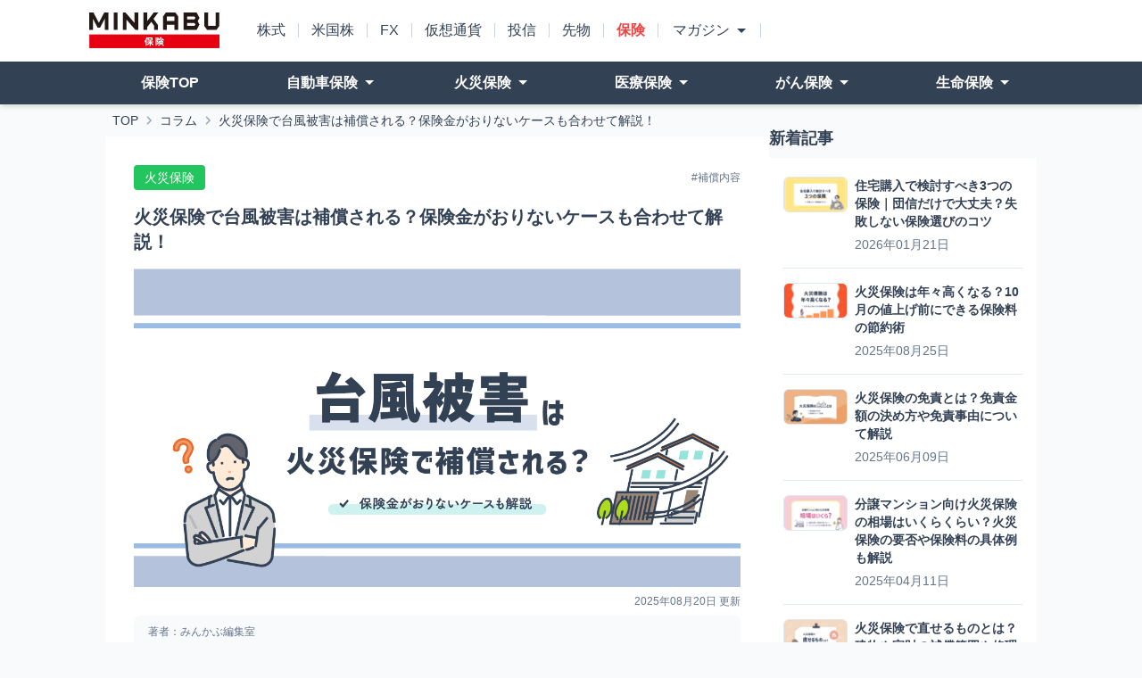

--- FILE ---
content_type: text/html; charset=utf-8
request_url: https://ins.minkabu.jp/columns/typhoon-221011
body_size: 51960
content:
<!DOCTYPE html>
<html lang="ja"
      x-on:load.window="$el.style.scrollBehavior = 'smooth';"
      x-init>
  <head>
    <title>火災保険で台風被害は補償される？保険金がおりないケースも合わせて解説！ | みんかぶ保険</title>
<meta name="description" content="台風被害は火災保険の補償対象になります。しかし「台風補償」という補償があるわけではなく、台風に備えた補償として「水災補償」、「風災補償」、「落雷補償」があり、台風の被害に応じて適用される事になります。">
<meta property="og:image" content="https://files.ins.minkabu.jp/50yac85sl63voln3or78924j0bx2?response-content-disposition=inline&amp;file-name=%E7%81%AB%E7%81%BD%E4%BF%9D%E9%99%BA%E3%81%A6%E3%82%99%E5%8F%B0%E9%A2%A8%E8%A2%AB%E5%AE%B3%E3%81%AF%E8%A3%9C%E5%84%9F%E3%81%95%E3%82%8C%E3%82%8B%EF%BC%9F%E4%BF%9D%E9%99%BA%E9%87%91%E3%81%8B%E3%82%99%E3%81%8A%E3%82%8A%E3%81%AA%E3%81%84%E3%82%B1%E3%83%BC%E3%82%B9%E3%82%82%E5%90%88%E3%82%8F%E3%81%9B%E3%81%A6%E8%A7%A3%E8%AA%AC%EF%BC%81.png&amp;response-content-type=image%2Fpng">
<meta property="og:site_name" content="みんかぶ保険">
<meta property="og:type" content="website">
<meta property="og:locale" content="ja_JP">
<meta property="og:title" content="火災保険で台風被害は補償される？保険金がおりないケースも合わせて解説！">
<meta property="og:description" content="台風被害は火災保険の補償対象になります。しかし「台風補償」という補償があるわけではなく、台風に備えた補償として「水災補償」、「風災補償」、「落雷補償」があり、台風の被害に応じて適用される事になります。">
<meta property="og:url" content="https://ins.minkabu.jp/columns/typhoon-221011">
<meta name="twitter:site" content="@FA_hoken">
<meta name="twitter:card" content="summary_large_image">
    <meta name="viewport" content="width=device-width,initial-scale=1, user-scalable=0">
    <meta charset="utf-8">
    
    
    <link href="https://ins.minkabu.jp/columns/typhoon-221011" rel="canonical" />    <script type='application/ld+json'>
  {
    "@context": "https://schema.org",
    "@type": "BreadcrumbList",
    "itemListElement": [{"@type":"ListItem","position":1,"name":"TOP","item":"https://ins.minkabu.jp/"},{"@type":"ListItem","position":2,"name":"コラム","item":"https://ins.minkabu.jp/columns"},{"@type":"ListItem","position":3,"name":"火災保険で台風被害は補償される？保険金がおりないケースも合わせて解説！","item":"https://ins.minkabu.jp/columns/typhoon-221011"}]
  }
</script>


    <link rel="stylesheet" href="/packs/css/application-8c9a2768.css" media="all" />
    <script src="/packs/application-56a6d2e4884545652068.js"></script>
    <link rel="icon" type="image/x-icon" href="/assets/favicon-4a76c264a3b7d710adba875e8839ee28af35b2507b9dd8c50be4317e94c3f877.ico" />

      <script>
  window.dataLayer = window.dataLayer || [];
  dataLayer.push({
    'columnCategory': 'fire',
    'columnTag': '補償内容'
  });
</script>


    <script>(function(w,d,s,l,i){w[l]=w[l]||[];w[l].push({'gtm.start': new Date().getTime(),event:'gtm.js'});var f=d.getElementsByTagName(s)[0],j=d.createElement(s),dl=l!='dataLayer'?'&l='+l:'';j.async=true;j.src='https://www.googletagmanager.com/gtm.js?id='+i+dl;f.parentNode.insertBefore(j,f);})(window,document,'script','dataLayer','GTM-WC9CXSM');</script>
      <script type='application/ld+json'>
    {"@context":"https://schema.org","@type":"Article","headline":"火災保険で台風被害は補償される？保険金がおりないケースも合わせて解説！","image":["https://files.ins.minkabu.jp/50yac85sl63voln3or78924j0bx2?response-content-disposition=inline\u0026file-name=%E7%81%AB%E7%81%BD%E4%BF%9D%E9%99%BA%E3%81%A6%E3%82%99%E5%8F%B0%E9%A2%A8%E8%A2%AB%E5%AE%B3%E3%81%AF%E8%A3%9C%E5%84%9F%E3%81%95%E3%82%8C%E3%82%8B%EF%BC%9F%E4%BF%9D%E9%99%BA%E9%87%91%E3%81%8B%E3%82%99%E3%81%8A%E3%82%8A%E3%81%AA%E3%81%84%E3%82%B1%E3%83%BC%E3%82%B9%E3%82%82%E5%90%88%E3%82%8F%E3%81%9B%E3%81%A6%E8%A7%A3%E8%AA%AC%EF%BC%81.png\u0026response-content-type=image%2Fpng","https://files.ins.minkabu.jp/wvg6j9hz69myxwbg4clhuh24ul60?response-content-disposition=inline\u0026amp;file-name=2506_%E7%81%AB%E7%81%BD%E4%BF%9D%E9%99%BA%E3%81%A6%E3%82%99%E5%8F%B0%E9%A2%A8%E8%A2%AB%E5%AE%B3%E3%81%AF%E8%A3%9C%E5%84%9F%E3%81%95%E3%82%8C%E3%82%8B_0%402x.png\u0026amp;response-content-type=image%2Fpng","https://files.ins.minkabu.jp/z6hwd1haoecbwhr9jaanmtl6gbqi?response-content-disposition=inline\u0026amp;file-name=2506_%E7%81%AB%E7%81%BD%E4%BF%9D%E9%99%BA%E3%81%A6%E3%82%99%E5%8F%B0%E9%A2%A8%E8%A2%AB%E5%AE%B3%E3%81%AF%E8%A3%9C%E5%84%9F%E3%81%95%E3%82%8C%E3%82%8B_02%402x.png\u0026amp;response-content-type=image%2Fpng"],"datePublished":"2022-10-11T21:15:29.000+09:00","dateModified":"2025-08-20T12:23:35.760+09:00","author":[{"@type":"Organization","name":"みんかぶ編集室","url":"https://ins.minkabu.jp/supervisor"}],"articleSection":"火災保険","publisher":[{"@type":"Organization","name":"株式会社ミンカブ・ジ・インフォノイド","url":"https://minkabu.co.jp/"}]}
  </script>

  </head>

  <body data-controller="set-conversion-cookies" class="">
    <noscript><iframe src="https://www.googletagmanager.com/ns.html?id=GTM-WC9CXSM" height="0" width="0" style="display:none;visibility:hidden"></iframe></noscript>
    <div id="body-container" class='mx-auto'>
      <header class="header"
        x-data="{ openSidebar: false, lastScrollPosition: window.scrollY, scrollUp: false, stopStickyLogo: window.scrollY < 60 }"
        x-init="$watch('openSidebar', boolean => boolean ? document.body.classList.add('overflow-hidden') : document.body.classList.remove('overflow-hidden'))"
        x-on:scroll.window="scrollUp = window.scrollY < lastScrollPosition;
                            lastScrollPosition = window.scrollY
                            if (lastScrollPosition === 0) { stopStickyLogo = true } else if (lastScrollPosition > 60) { stopStickyLogo = false };"
        x-bind:class="{ 'static shadow-md': stopStickyLogo, 'sticky' : !stopStickyLogo, 'top-0 ': scrollUp, '-top-15' : !scrollUp }">
  <nav class="bg-white relative z-90 md:hidden">
    <div class="relative w-full h-15 py-3.6 flex items-center justify-center">
      <a href="/">
        <img class="w-24" loading="lazy" src="https://static.ins.minkabu.jp/icon/logo_minkabu_ins.svg" />
</a>
      <button class="header__sidebar-switch"
              x-on:click="openSidebar = true" >
        <div class="header__sidebar-switch-burger"
             x-bind:class="{ 'open' : openSidebar }">
        </div>
      </button>
    </div>

    <div class="absolute right-0 top-15 w-75 transition duration-300 transform"
         x-show="openSidebar"
         x-transition:enter-start="translate-x-75"
         x-transition:leave-end="translate-x-75"
         x-on:click.outside="openSidebar = false"
         x-cloak>
      <nav id="main-menu" class="bg-blueGray-700 pb-40 h-screen overflow-y-scroll">
  <ul class="border-b border-blueGray-600">
      <li class="relative "><a href="/"><div class="main-menu__li-content border-t pl-6"><span class="main-menu__li-text">TOP</span><svg xmlns="http://www.w3.org/2000/svg" width="7" height="13" viewBox="0 0 7 13" fill="none" class="main-menu__arrow">
<path d="M6.29673 5.52813C6.56776 5.83469 6.56776 6.33039 6.29673 6.63368L1.68357 11.8549C1.41254 12.1614 0.974291 12.1614 0.706151 11.8549C0.438011 11.5483 0.435127 11.0526 0.706151 10.7493L4.82917 6.0858L0.703268 1.41902C0.432244 1.11247 0.432244 0.616763 0.703268 0.313471C0.974291 0.0101795 1.41254 0.0069183 1.68068 0.313471L6.29673 5.52813Z"></path>
</svg></div></a></li>

      <li class="relative "><a href="/car"><div class="main-menu__li-content border-t pl-6"><!-- Generated by IcoMoon.io --><svg xmlns="http://www.w3.org/2000/svg" version="1.1" width="32" height="32" viewBox="0 0 32 32" fill="currentColor" class="main-menu__svg-icon">
<title>zidosya_icon</title>
<path d="M31.444 12.567c0.345-0.416 0.555-0.955 0.555-1.543 0-1.338-1.085-2.423-2.423-2.423h-1.339l-0.825-4.455c-0.194-1.020-1.078-1.78-2.14-1.78-0 0-0.001 0-0.001 0h-18.542c-0.001 0-0.002 0-0.003 0-1.062 0-1.946 0.76-2.138 1.767l-0.002 0.014-0.821 4.454h-1.342c-1.338 0.001-2.422 1.085-2.422 2.423 0 0.785 0.374 1.484 0.953 1.926l0.006 0.004c-0.412 0.396-0.667 0.952-0.668 1.567v6.361c0 0.607 0.249 1.155 0.649 1.55l0 0c-0.399 0.35-0.649 0.862-0.649 1.431 0 0.742 0.424 1.384 1.044 1.698l0.011 0.005v2.727c0.001 0.722 0.585 1.307 1.307 1.308h3.061c0.722-0.001 1.308-0.586 1.309-1.308v-2.524h17.956v2.524c0.001 0.722 0.586 1.307 1.308 1.308h3.062c0.722-0.001 1.307-0.586 1.308-1.308v-2.728c0.63-0.319 1.054-0.961 1.054-1.702 0-0.57-0.251-1.081-0.648-1.43l-0.002-0.002c0.401-0.394 0.65-0.942 0.65-1.549 0-0 0-0.001 0-0.001v0-6.361c0-0 0-0 0-0 0-0.616-0.256-1.172-0.668-1.567l-0.001-0.001c0.15-0.115 0.282-0.241 0.398-0.381l0.003-0.004zM29.577 9.707c0.726 0 1.315 0.589 1.315 1.315s-0.589 1.315-1.315 1.315h-0.646l-0.486-2.63zM4.793 9.258c0.003-0.023 0.005-0.049 0.005-0.075s-0.002-0.053-0.006-0.078l0 0.003 0.881-4.761c0.094-0.501 0.528-0.875 1.049-0.875 0.001 0 0.002 0 0.003 0h18.547c0.001 0 0.002 0 0.003 0 0.521 0 0.955 0.374 1.048 0.868l0.001 0.007 0.876 4.75c-0.004 0.024-0.006 0.052-0.006 0.081s0.002 0.057 0.006 0.084l-0-0.003 0.59 3.081h-12.908v-0.514c-0.001-0.964-0.783-1.746-1.747-1.747h-1.336c0.681-0.323 1.144-1.005 1.144-1.795 0-1.094-0.887-1.981-1.981-1.981s-1.981 0.887-1.981 1.981c0 0.79 0.463 1.472 1.132 1.79l0.012 0.005h-1.379c-0.964 0.001-1.746 0.783-1.747 1.747v0.514h-2.798zM27.605 17.7c0 0 0 0.001 0 0.001 0 0.816-0.661 1.477-1.477 1.477s-1.477-0.661-1.477-1.477c0-0.816 0.661-1.477 1.477-1.477 0.002 0 0.004 0 0.006 0h-0c0.813 0.004 1.471 0.663 1.472 1.476v0zM20.127 16.993h-8.25c-0.007 0-0.016 0.001-0.024 0.001-0.306 0-0.555-0.248-0.555-0.555s0.248-0.555 0.555-0.555c0.009 0 0.017 0 0.026 0.001l-0.001-0h8.25c0.296 0.013 0.53 0.256 0.53 0.554s-0.235 0.541-0.529 0.554l-0.001 0zM20.681 18.962c0 0 0 0.001 0 0.001 0 0.306-0.248 0.554-0.554 0.554 0 0 0 0 0 0h-8.25c-0.007 0-0.016 0.001-0.024 0.001-0.306 0-0.555-0.248-0.555-0.555s0.248-0.555 0.555-0.555c0.009 0 0.017 0 0.026 0.001l-0.001-0h8.25c0.306 0 0.554 0.248 0.554 0.554v0zM7.353 17.7c0 0 0 0.001 0 0.001 0 0.816-0.661 1.477-1.477 1.477s-1.477-0.661-1.477-1.477c0-0.816 0.661-1.477 1.477-1.477v0c0.815 0.001 1.476 0.661 1.477 1.476v0zM1.132 10.773c0.121-0.612 0.653-1.066 1.292-1.067h1.137l-0.486 2.631h-0.651c-0 0-0 0-0 0-0.726 0-1.315-0.589-1.315-1.315 0-0.088 0.009-0.175 0.025-0.258l-0.001 0.008zM5.916 28.292c-0.001 0.11-0.090 0.199-0.201 0.199 0 0 0 0 0 0h-3.061c0 0 0 0 0 0-0.11 0-0.2-0.089-0.201-0.199v-2.524h3.462zM29.551 28.292c-0.001 0.11-0.090 0.199-0.201 0.199 0 0 0 0 0 0h-3.062c-0.11 0-0.199-0.089-0.199-0.199v0-2.524h3.458zM29.805 24.66h-27.606c-0.442 0-0.8-0.358-0.8-0.8s0.358-0.8 0.8-0.8v0h27.606c0.442 0 0.8 0.358 0.8 0.8s-0.358 0.8-0.8 0.8v0z"></path>
</svg><span class="main-menu__li-text">自動車保険</span><svg xmlns="http://www.w3.org/2000/svg" width="7" height="13" viewBox="0 0 7 13" fill="none" class="main-menu__arrow">
<path d="M6.29673 5.52813C6.56776 5.83469 6.56776 6.33039 6.29673 6.63368L1.68357 11.8549C1.41254 12.1614 0.974291 12.1614 0.706151 11.8549C0.438011 11.5483 0.435127 11.0526 0.706151 10.7493L4.82917 6.0858L0.703268 1.41902C0.432244 1.11247 0.432244 0.616763 0.703268 0.313471C0.974291 0.0101795 1.41254 0.0069183 1.68068 0.313471L6.29673 5.52813Z"></path>
</svg></div></a></li>

      <li class="relative "><a href="/fire"><div class="main-menu__li-content border-t pl-6"><!-- Generated by IcoMoon.io --><svg xmlns="http://www.w3.org/2000/svg" version="1.1" width="32" height="32" viewBox="0 0 1158 1024" class="main-menu__svg-icon">
<title>kasai_icon</title>
<path d="M1146.32 767.417c12.767 31.85-23.75 70.701-49.285 70.701-17.298 0-29.516-17.984-17.298-68.505 30.065-124.516-100.217-313.419-197.551-322.068 51.481 46.539 0 313.419-56.836 341.425-4.53 2.197-8.1 3.158-11.12 3.158-34.733 0 27.182-138.519 27.182-138.519s-122.32 47.226-103.1 206.063c14.003 115.456 89.372 151.149 146.482 163.093-17.572-11.257-32.948-30.752-37.067-64.798-9.198-75.643 49.148-98.158 49.148-98.158s-29.516 65.896-12.905 65.896c1.373 0 3.158-0.549 5.354-1.51 27.045-13.317 51.619-140.441 27.045-162.544 46.402 4.119 108.454 94.039 94.039 153.346-5.766 24.025 0 32.674 8.237 32.674 12.081 0 29.516-18.396 23.476-33.635 15.925 28.967-3.844 82.096-42.97 108.729 118.476-33.772 187.804-181.489 147.168-255.348z"></path>
<path d="M855.415 476.238c-12.218-11.395-16.062-29.241-9.335-44.48 6.315-14.415 20.455-23.613 35.968-23.613 1.098 0 2.334 0 3.432 0.137 12.767 1.098 25.947 4.53 39.126 9.747l-107.219-101.865v-167.898h-124.654v49.422l-208.397-197.689-484.337 459.626 82.919 87.45 401.418-380.963 379.727 360.37c-0.549-29.104-5.080-45.716-8.512-50.246z"></path>
<path d="M787.597 1024c-49.422-34.596-79.625-88.411-88.273-159.661-18.259-149.777 75.781-227.342 127.949-247.523 4.668-1.785 9.335-2.608 14.14-2.608 4.942 0 9.884 0.961 14.552 2.746 0.961-5.354 1.647-10.845 2.471-16.474v-4.805c0-11.944-4.942-23.476-13.591-31.713l-330.579-312.183c-16.749-15.925-43.107-15.925-59.856 0l-330.579 312.321c-8.786 8.237-13.591 19.632-13.591 31.713v384.669c0 24.025 19.494 43.519 43.519 43.519h205.926v-387.69h249.17v387.69h178.606z"></path>
</svg><span class="main-menu__li-text">火災保険</span><svg xmlns="http://www.w3.org/2000/svg" width="7" height="13" viewBox="0 0 7 13" fill="none" class="main-menu__arrow">
<path d="M6.29673 5.52813C6.56776 5.83469 6.56776 6.33039 6.29673 6.63368L1.68357 11.8549C1.41254 12.1614 0.974291 12.1614 0.706151 11.8549C0.438011 11.5483 0.435127 11.0526 0.706151 10.7493L4.82917 6.0858L0.703268 1.41902C0.432244 1.11247 0.432244 0.616763 0.703268 0.313471C0.974291 0.0101795 1.41254 0.0069183 1.68068 0.313471L6.29673 5.52813Z"></path>
</svg></div></a></li>

      <li class="relative "><a href="/medical"><div class="main-menu__li-content border-t pl-6"><span class="main-menu__li-text">医療保険</span><svg xmlns="http://www.w3.org/2000/svg" width="7" height="13" viewBox="0 0 7 13" fill="none" class="main-menu__arrow">
<path d="M6.29673 5.52813C6.56776 5.83469 6.56776 6.33039 6.29673 6.63368L1.68357 11.8549C1.41254 12.1614 0.974291 12.1614 0.706151 11.8549C0.438011 11.5483 0.435127 11.0526 0.706151 10.7493L4.82917 6.0858L0.703268 1.41902C0.432244 1.11247 0.432244 0.616763 0.703268 0.313471C0.974291 0.0101795 1.41254 0.0069183 1.68068 0.313471L6.29673 5.52813Z"></path>
</svg></div></a></li>

        <li class="relative "><a href="/medical/permanent"><div class="main-menu__li-content border-t ml-8 pl-2"><svg xmlns="http://www.w3.org/2000/svg" width="32" height="32" viewBox="0 0 20 17" fill="currentColor" class="main-menu__svg-icon">
<path d="M18.71 3.21H14V0.95C14 0.43 13.57 0 13.05 0H6.42C5.9 0 5.47 0.43 5.47 0.95V3.21H0.75C0.34 3.21 0 3.55 0 3.96V15.75C0 16.16 0.34 16.5 0.75 16.5H18.71C19.12 16.5 19.46 16.16 19.46 15.75V3.96C19.46 3.55 19.12 3.21 18.71 3.21ZM18.5 4.17V15.54H16.28V4.17H18.5V4.17ZM6.42 3.21V0.96H13.04V3.21H6.42V3.21ZM13.44 4.17C13.44 4.17 13.49 4.17 13.55 4.17H15.31V15.54H4.14V4.17H5.86C5.86 4.17 5.91 4.17 5.97 4.17H13.43H13.44ZM0.96 15.54V4.17H3.18V15.54H0.96Z"></path>
<path d="M12.96 8.45996H11.18V6.68996C11.18 6.42996 10.97 6.20996 10.7 6.20996H8.74C8.48 6.20996 8.26 6.41996 8.26 6.68996V8.45996H6.48C6.22 8.45996 6 8.67996 6 8.93996V10.9C6 11.16 6.21 11.38 6.48 11.38H8.26V13.15C8.26 13.41 8.47 13.63 8.74 13.63H10.7C10.96 13.63 11.18 13.41 11.18 13.15V11.38H12.96C13.22 11.38 13.44 11.17 13.44 10.9V8.93996C13.44 8.67996 13.23 8.45996 12.96 8.45996V8.45996ZM9.73 10.06C9.7 9.99996 9.65 9.94996 9.59 9.91996C9.65 9.88996 9.7 9.83996 9.73 9.77996C9.76 9.83996 9.81 9.88996 9.87 9.91996C9.81 9.94996 9.76 9.99996 9.73 10.06Z"></path>
</svg><span class="main-menu__li-text">終身医療保険</span><svg xmlns="http://www.w3.org/2000/svg" width="7" height="13" viewBox="0 0 7 13" fill="none" class="main-menu__arrow">
<path d="M6.29673 5.52813C6.56776 5.83469 6.56776 6.33039 6.29673 6.63368L1.68357 11.8549C1.41254 12.1614 0.974291 12.1614 0.706151 11.8549C0.438011 11.5483 0.435127 11.0526 0.706151 10.7493L4.82917 6.0858L0.703268 1.41902C0.432244 1.11247 0.432244 0.616763 0.703268 0.313471C0.974291 0.0101795 1.41254 0.0069183 1.68068 0.313471L6.29673 5.52813Z"></path>
</svg></div></a></li>
        <li class="relative "><a href="/medical/cancer"><div class="main-menu__li-content border-t ml-8 pl-2"><svg xmlns="http://www.w3.org/2000/svg" width="18" height="18" viewBox="0 0 18 18" fill="currentColor" class="main-menu__svg-icon">
<path d="M17.0136 8.60998L15.4443 8.38712C14.9893 8.32212 14.6179 7.98783 14.4971 7.54212V7.52355C14.3671 7.07783 14.525 6.60426 14.8871 6.3164L16.1314 5.3414C16.28 5.22069 16.3357 5.0164 16.2521 4.83998C16.1593 4.65426 15.9364 4.57069 15.7414 4.64498L14.265 5.23926C13.8379 5.41569 13.3457 5.31355 13.0207 4.97926L13.0021 4.96069C12.6771 4.63569 12.575 4.14355 12.7421 3.7164L13.3457 2.23998C13.42 2.05426 13.3457 1.84069 13.1786 1.73855C13.0114 1.6364 12.7886 1.68283 12.6586 1.84069L11.6836 3.09426C11.3957 3.4564 10.9221 3.61426 10.4764 3.49355H10.4579C10.0121 3.37283 9.67786 3.0014 9.61286 2.53712L9.39929 0.967833C9.37143 0.772833 9.21358 0.624261 9.02786 0.614975C8.81429 0.60569 8.63786 0.754261 8.61 0.958547L8.38715 2.53712C8.32215 2.99212 7.98786 3.36355 7.54215 3.48426H7.52358C7.07786 3.60498 6.60429 3.4564 6.31643 3.09426L5.33215 1.8314C5.21143 1.67355 4.98858 1.62712 4.81215 1.72926C4.63572 1.8314 4.56143 2.04498 4.645 2.23069L5.24858 3.70712C5.425 4.13426 5.32286 4.6264 4.98858 4.9514H4.97929C4.65429 5.28569 4.16215 5.38783 3.735 5.22069L2.24929 4.61712C2.06358 4.54283 1.85 4.61712 1.74786 4.78426C1.60858 4.92355 1.62715 5.12783 1.77572 5.24855L3.11286 6.28855C3.475 6.5764 3.63286 7.04998 3.51215 7.49569V7.51426C3.39143 7.95998 3.02 8.29426 2.565 8.35926L0.977147 8.58212C0.782147 8.60998 0.633575 8.77712 0.633575 8.9814C0.633575 9.18569 0.782147 9.35283 0.977147 9.38069L2.55572 9.60355C3.01072 9.66855 3.38215 10.0028 3.50286 10.4485V10.4671C3.62358 10.9128 3.475 11.3864 3.10358 11.6743L1.76643 12.7143C1.61786 12.835 1.59929 13.0393 1.73858 13.1785C1.84072 13.355 2.05429 13.4293 2.24 13.3457L3.71643 12.7421C4.14358 12.5657 4.63572 12.6678 4.96072 13.0021H4.97C5.295 13.3364 5.39715 13.8285 5.22072 14.2557L4.61715 15.7414C4.54286 15.9271 4.61715 16.1407 4.78429 16.2428C4.92358 16.3821 5.12786 16.3635 5.24858 16.215L6.28858 14.8871C6.57643 14.525 7.05 14.3671 7.49572 14.4878H7.51429C7.96 14.6085 8.29429 14.98 8.35 15.435L8.57286 17.0043C8.60072 17.1993 8.75858 17.3478 8.94429 17.3571C9.15786 17.3664 9.33429 17.2178 9.36215 17.0135L9.585 15.435C9.65 14.98 9.98429 14.6085 10.43 14.4878H10.4486C10.8943 14.3671 11.3679 14.5157 11.6557 14.8778L12.6307 16.1314C12.7514 16.2893 12.9743 16.3357 13.1507 16.2335C13.3271 16.1314 13.4014 15.9178 13.3179 15.7321L12.7236 14.2557C12.5471 13.8285 12.6493 13.3364 12.9836 13.0114L13.0021 12.9928C13.3271 12.6678 13.8193 12.5657 14.2464 12.7421L15.7229 13.3457C15.9086 13.42 16.1221 13.3457 16.2243 13.1785C16.3264 13.0021 16.28 12.7885 16.1221 12.6585L14.8686 11.6835C14.5064 11.3957 14.3486 10.9221 14.4693 10.4764V10.4578C14.59 10.0121 14.9614 9.67783 15.4257 9.61283L17.0043 9.38998C17.1993 9.36212 17.3479 9.19498 17.3479 8.99069C17.3479 8.7864 17.1993 8.61926 17.0043 8.5914L17.0136 8.60998ZM5.46215 9.77069C5.23929 9.77069 5.05358 9.58498 5.05358 9.36212C5.05358 9.13926 5.23929 8.95355 5.46215 8.95355C5.685 8.95355 5.87072 9.13926 5.87072 9.36212C5.87072 9.58498 5.685 9.77069 5.46215 9.77069ZM7.62572 5.35998C7.85786 5.35998 8.05286 5.54569 8.05286 5.78712C8.05286 6.02855 7.86715 6.21426 7.62572 6.21426C7.38429 6.21426 7.19858 6.02855 7.19858 5.78712C7.19858 5.54569 7.38429 5.35998 7.62572 5.35998ZM6.87358 7.47712C7.05929 7.47712 7.20786 7.62569 7.20786 7.8114C7.20786 7.99712 7.05929 8.14569 6.87358 8.14569C6.68786 8.14569 6.53929 7.99712 6.53929 7.8114C6.53929 7.62569 6.68786 7.47712 6.87358 7.47712ZM7.62572 12.1293C7.02215 12.1293 6.53929 11.6371 6.53929 11.0428C6.53929 10.4485 7.03143 9.9564 7.62572 9.9564C8.22 9.9564 8.71215 10.4485 8.71215 11.0428C8.71215 11.6371 8.22 12.1293 7.62572 12.1293ZM10.4579 12.6493C10.2629 12.6493 10.0957 12.4914 10.0957 12.2871C10.0957 12.0828 10.2536 11.925 10.4579 11.925C10.6621 11.925 10.82 12.0828 10.82 12.2871C10.82 12.4914 10.6621 12.6493 10.4579 12.6493ZM10.0957 9.65926C10.0957 9.5014 10.2257 9.36212 10.3929 9.36212C10.56 9.36212 10.69 9.49212 10.69 9.65926C10.69 9.8264 10.56 9.9564 10.3929 9.9564C10.2257 9.9564 10.0957 9.8264 10.0957 9.65926ZM10.4764 8.24783C9.67786 8.24783 9.03715 7.60712 9.03715 6.80855C9.03715 6.00998 9.67786 5.36926 10.4764 5.36926C11.275 5.36926 11.9157 6.00998 11.9157 6.80855C11.9157 7.60712 11.275 8.24783 10.4764 8.24783ZM12.5379 9.5664C12.3057 9.5664 12.12 9.38069 12.12 9.14855C12.12 8.9164 12.3057 8.73069 12.5379 8.73069C12.77 8.73069 12.9557 8.9164 12.9557 9.14855C12.9557 9.38069 12.77 9.5664 12.5379 9.5664Z"></path>
</svg><span class="main-menu__li-text">がん保険</span><svg xmlns="http://www.w3.org/2000/svg" width="7" height="13" viewBox="0 0 7 13" fill="none" class="main-menu__arrow">
<path d="M6.29673 5.52813C6.56776 5.83469 6.56776 6.33039 6.29673 6.63368L1.68357 11.8549C1.41254 12.1614 0.974291 12.1614 0.706151 11.8549C0.438011 11.5483 0.435127 11.0526 0.706151 10.7493L4.82917 6.0858L0.703268 1.41902C0.432244 1.11247 0.432244 0.616763 0.703268 0.313471C0.974291 0.0101795 1.41254 0.0069183 1.68068 0.313471L6.29673 5.52813Z"></path>
</svg></div></a></li>
        <li class="relative "><a href="/medical/female"><div class="main-menu__li-content border-t ml-8 pl-2"><svg xmlns="http://www.w3.org/2000/svg" width="24" height="24" viewBox="0 0 24 24" fill="none" class="main-menu__svg-icon">
<path d="M14.8631 20.1453C14.2731 19.7117 13.586 19.3712 12.8207 19.1334C12.0282 18.8871 11.1866 18.7622 10.3193 18.7622C9.45205 18.7622 8.61041 18.8871 7.81796 19.1334C7.05269 19.3713 6.36551 19.7117 5.77551 20.1453C5.18552 20.5788 4.72213 21.0838 4.39858 21.6462C4.0635 22.2285 3.89355 22.8468 3.89355 23.4843C3.89355 23.6239 4.0475 23.7371 4.23757 23.7371H16.4012C16.5913 23.7371 16.7453 23.6239 16.7453 23.4843C16.7453 22.847 16.5753 22.2285 16.2401 21.6462C15.9163 21.0838 15.4531 20.5788 14.8631 20.1453Z"></path>
<path d="M23.7622 18.7898C23.6717 18.7061 23.5644 18.6488 23.451 18.6185C23.3242 18.5758 21.7843 18.0278 21.6834 16.8226C21.552 15.2521 21.0335 14.0824 20.1422 13.3455C19.6397 12.9303 19.1145 12.7323 18.6865 12.6405C19.0895 11.6836 19.3263 10.6575 19.3817 9.59783C19.3978 9.59783 19.4139 9.59844 19.43 9.59844C19.5571 9.59844 19.685 9.59511 19.813 9.58813C20.2215 9.56631 20.5352 9.21833 20.5134 8.81095C20.4915 8.40356 20.1422 8.09105 19.734 8.11257C19.602 8.11954 19.4713 8.12166 19.3409 8.11984C19.119 6.06109 18.2077 4.15358 16.7185 2.66862C14.9926 0.947841 12.6982 0 10.2572 0C7.81633 0 5.52223 0.947841 3.79626 2.66862C2.3694 4.09145 1.47298 5.90226 1.20517 7.8625C1.05714 7.8625 0.91123 7.86068 0.768362 7.85522C0.359819 7.84067 0.0157198 8.15834 0.000521045 8.56633C-0.0146777 8.97402 0.304496 9.31684 0.713646 9.332C0.848003 9.33685 0.984488 9.33958 1.12249 9.34019C1.17994 11.6884 2.12409 13.8875 3.79595 15.5546C5.52162 17.2754 7.81632 18.2233 10.2569 18.2233C11.8935 18.2233 13.4642 17.7965 14.8421 16.9969C14.9907 17.7028 15.292 18.3727 15.7443 18.9992C16.4596 19.9901 17.3864 20.6318 18.0378 20.9956C18.7859 21.4133 19.6154 21.6282 20.4289 21.6282C20.842 21.6282 21.2511 21.5727 21.6429 21.4599C22.6357 21.1744 23.4409 20.5442 23.9097 19.6858C24.072 19.3888 24.0112 19.0196 23.7622 18.7898ZM4.84406 3.71346C6.29007 2.27154 8.2124 1.47738 10.2575 1.47738C12.3027 1.47738 14.225 2.27154 15.671 3.71346C16.8228 4.86196 17.5618 6.31207 17.815 7.88523C16.7511 7.56514 15.7501 6.92011 14.8236 5.95469C13.6836 4.76679 13.0927 3.52038 13.0876 3.50886C12.9733 3.26273 12.7328 3.09905 12.4617 3.08207C12.1902 3.0654 11.9315 3.19786 11.7872 3.42762C10.9527 4.7583 9.23893 5.95045 6.96185 6.78462C5.60552 7.28143 4.11513 7.62455 2.71806 7.77581C2.98738 6.24477 3.71905 4.83529 4.84406 3.71346ZM4.84406 14.5095C3.43574 13.1052 2.64419 11.2504 2.60376 9.27107C4.20146 9.12255 5.92165 8.73971 7.47253 8.17168C9.00183 7.61152 10.9667 6.65883 12.3246 5.15599C12.651 5.66522 13.1155 6.30631 13.7192 6.94133C14.967 8.25352 16.3896 9.09527 17.9059 9.43173C17.8271 11.3507 17.0408 13.1437 15.6707 14.5098C14.2247 15.9517 12.3024 16.7459 10.2572 16.7459C8.2121 16.7459 6.28976 15.9514 4.84406 14.5095ZM21.2326 20.0401C20.4474 20.266 19.547 20.1441 18.7622 19.7061C17.9955 19.2781 16.2583 18.0814 16.2173 16.019C16.389 15.8711 16.5562 15.7162 16.7185 15.5546C17.1848 15.0897 17.594 14.5832 17.9436 14.0436C17.9937 14.0406 18.6318 14.0163 19.1968 14.4834C19.7701 14.9575 20.11 15.7859 20.2073 16.9459C20.2668 17.6592 20.572 18.303 21.1143 18.8598C21.4277 19.1814 21.7785 19.4269 22.0834 19.6049C21.8423 19.7995 21.5542 19.9477 21.2326 20.0401ZM23.188 18.597C23.2187 18.594 23.2482 18.5937 23.2771 18.5943C23.271 18.5943 23.2652 18.5937 23.2592 18.5937C23.2355 18.5937 23.2117 18.5949 23.188 18.597ZM23.3555 18.6C23.385 18.604 23.4133 18.6088 23.4388 18.6155C23.4115 18.6085 23.3835 18.6037 23.3555 18.6Z"></path>
</svg><span class="main-menu__li-text">女性向け保険</span><svg xmlns="http://www.w3.org/2000/svg" width="7" height="13" viewBox="0 0 7 13" fill="none" class="main-menu__arrow">
<path d="M6.29673 5.52813C6.56776 5.83469 6.56776 6.33039 6.29673 6.63368L1.68357 11.8549C1.41254 12.1614 0.974291 12.1614 0.706151 11.8549C0.438011 11.5483 0.435127 11.0526 0.706151 10.7493L4.82917 6.0858L0.703268 1.41902C0.432244 1.11247 0.432244 0.616763 0.703268 0.313471C0.974291 0.0101795 1.41254 0.0069183 1.68068 0.313471L6.29673 5.52813Z"></path>
</svg></div></a></li>
        <li class="relative "><a href="/medical/relaxed"><div class="main-menu__li-content border-t ml-8 pl-2"><svg xmlns="http://www.w3.org/2000/svg" width="27" height="27" viewBox="0 0 27 27" fill="none" class="main-menu__svg-icon">
  <path d="M23.518 6.92534C23.1608 5.89201 22.5313 4.95012 21.6694 4.27108C20.7713 3.56346 19.739 3.14061 18.6028 3.01014C17.5352 2.88728 16.4447 3.09775 15.4761 3.55204C14.839 3.85013 14.28 4.28346 13.7857 4.77774L11.3314 7.232C10.5724 7.99104 9.8019 8.74056 9.05238 9.51103C9.03905 9.52436 9.02572 9.5377 9.01143 9.55198L5.68194 12.8815C5.26956 13.2939 4.83052 13.6929 4.44766 14.1348C3.54481 15.1805 3.02768 16.5072 3.00387 17.891C2.95625 20.7252 5.05623 23.2671 7.86096 23.7157C9.20286 23.9299 10.6048 23.6899 11.779 22.9976C12.4304 22.6128 12.9485 22.0909 13.4771 21.5623L22.1256 12.9139C23.6608 11.3653 24.2361 8.9958 23.518 6.92343L23.518 6.92534ZM20.9047 11.6872C20.0885 12.5377 19.2351 13.3567 18.4009 14.191C17.7456 14.8462 16.7295 13.8281 17.3837 13.1739L19.619 10.9386C20.7828 9.77484 21.1332 8.12533 19.9075 6.82724C19.2723 6.15392 20.2894 5.13678 20.9247 5.81011C22.5085 7.48914 22.5037 10.0196 20.9047 11.6872ZM9.4419 22.4128C6.89526 22.7652 4.49338 20.8204 4.35719 18.2424C4.28957 16.9538 4.76099 15.7357 5.65622 14.8119C5.97622 14.4805 6.3086 14.1596 6.63526 13.8329L9.48857 10.9796L15.8218 17.3129L13.3981 19.7367C12.2381 20.8966 11.1781 22.1719 9.44285 22.4119L9.4419 22.4128Z"></path>
</svg><span class="main-menu__li-text">持病のある方向け保険</span><svg xmlns="http://www.w3.org/2000/svg" width="7" height="13" viewBox="0 0 7 13" fill="none" class="main-menu__arrow">
<path d="M6.29673 5.52813C6.56776 5.83469 6.56776 6.33039 6.29673 6.63368L1.68357 11.8549C1.41254 12.1614 0.974291 12.1614 0.706151 11.8549C0.438011 11.5483 0.435127 11.0526 0.706151 10.7493L4.82917 6.0858L0.703268 1.41902C0.432244 1.11247 0.432244 0.616763 0.703268 0.313471C0.974291 0.0101795 1.41254 0.0069183 1.68068 0.313471L6.29673 5.52813Z"></path>
</svg></div></a></li>
      <li class="relative "><a href="/life"><div class="main-menu__li-content border-t pl-6"><span class="main-menu__li-text">生命保険</span><svg xmlns="http://www.w3.org/2000/svg" width="7" height="13" viewBox="0 0 7 13" fill="none" class="main-menu__arrow">
<path d="M6.29673 5.52813C6.56776 5.83469 6.56776 6.33039 6.29673 6.63368L1.68357 11.8549C1.41254 12.1614 0.974291 12.1614 0.706151 11.8549C0.438011 11.5483 0.435127 11.0526 0.706151 10.7493L4.82917 6.0858L0.703268 1.41902C0.432244 1.11247 0.432244 0.616763 0.703268 0.313471C0.974291 0.0101795 1.41254 0.0069183 1.68068 0.313471L6.29673 5.52813Z"></path>
</svg></div></a></li>

        <li class="relative "><a href="/life/whole"><div class="main-menu__li-content border-t ml-8 pl-2"><svg xmlns="http://www.w3.org/2000/svg" width="24" height="21" viewBox="0 0 24 21" fill="currentColor" class="main-menu__svg-icon">
<path d="M18.3239 0.270599C16.1598 0.270599 14.3196 1.21253 13.2052 2.86415C12.0777 1.19963 10.2505 0.270599 8.09933 0.270599C4.98918 0.270599 2.44922 2.72221 2.44922 5.74157C2.44922 6.2577 2.50105 6.77383 2.59177 7.28995C2.68248 7.74157 3.11013 8.02544 3.55073 7.94802C3.99134 7.8577 4.27643 7.41899 4.19868 6.98028C4.12092 6.58028 4.08205 6.15447 4.08205 5.74157C4.08205 3.63834 5.88334 1.93512 8.09933 1.93512C10.1857 1.93512 11.7667 3.04479 12.4276 4.96737C12.5443 5.30286 12.8553 5.52221 13.2311 5.52221C13.581 5.52221 13.892 5.30286 14.0086 4.96737C14.6566 3.04479 16.2376 1.93512 18.3369 1.93512C20.5529 1.93512 22.3542 3.65124 22.3542 5.74157C22.3542 8.50286 20.7214 10.5545 18.9071 12.5932C17.4039 14.2706 14.6047 17.0319 13.2311 18.348C11.5723 16.7609 7.49026 12.7867 5.97406 11.0964C5.83151 10.9287 5.62417 10.8383 5.40386 10.8254C5.1706 10.7996 4.97622 10.89 4.80775 11.0448C4.48378 11.3545 4.45786 11.8706 4.75591 12.2061C6.57017 14.219 11.7019 19.1867 12.6479 20.0641C12.8034 20.2061 12.9978 20.2706 13.1922 20.2706H13.244C13.244 20.2706 13.2829 20.2706 13.3088 20.2706C13.4903 20.2577 13.6587 20.1803 13.8013 20.0641C14.7084 19.2254 18.298 15.7287 20.1252 13.7029C22.082 11.5093 24 9.0835 24 5.74157C24 2.73512 21.473 0.283503 18.3499 0.283503L18.3239 0.270599Z"></path>
<path d="M8.61771 10.0255L8.86393 9.54808L9.60259 12.0771C9.70626 12.4126 10.0043 12.6578 10.3672 12.6707C10.7171 12.6578 11.041 12.4642 11.1577 12.1416L11.9741 9.97389L12.5961 13.2126C12.6609 13.561 12.946 13.832 13.2829 13.8707C13.2829 13.8707 13.3089 13.8707 13.3348 13.8707C13.3607 13.8707 13.3866 13.8707 13.4125 13.8707C13.7235 13.8707 14.0216 13.69 14.1512 13.3932L15.4989 10.4771H19.568C20.0216 10.4771 20.3844 10.1029 20.3844 9.65131C20.3844 9.1997 20.0216 8.8255 19.568 8.8255H14.9806C14.6695 8.8255 14.3715 9.00615 14.2419 9.30292L13.7365 10.3997L13.0367 6.8126C12.959 6.45131 12.6739 6.18034 12.311 6.14163C11.9352 6.10292 11.5983 6.32228 11.4687 6.67067L10.4968 9.25131L9.87473 7.09647C9.78402 6.77389 9.49892 6.54163 9.17494 6.50292C8.85097 6.47712 8.527 6.64486 8.37149 6.94163L7.42549 8.8126H0.816415C0.362851 8.8126 0 9.18679 0 9.63841C0 10.09 0.362851 10.4642 0.816415 10.4642H7.89201C8.19006 10.4642 8.48812 10.2836 8.61771 10.0126V10.0255Z"></path>
</svg><span class="main-menu__li-text">終身保険（生命保険）</span><svg xmlns="http://www.w3.org/2000/svg" width="7" height="13" viewBox="0 0 7 13" fill="none" class="main-menu__arrow">
<path d="M6.29673 5.52813C6.56776 5.83469 6.56776 6.33039 6.29673 6.63368L1.68357 11.8549C1.41254 12.1614 0.974291 12.1614 0.706151 11.8549C0.438011 11.5483 0.435127 11.0526 0.706151 10.7493L4.82917 6.0858L0.703268 1.41902C0.432244 1.11247 0.432244 0.616763 0.703268 0.313471C0.974291 0.0101795 1.41254 0.0069183 1.68068 0.313471L6.29673 5.52813Z"></path>
</svg></div></a></li>
        <li class="relative "><a href="/life/term"><div class="main-menu__li-content border-t ml-8 pl-2"><svg xmlns="http://www.w3.org/2000/svg" width="24" height="21" viewBox="0 0 24 21" fill="currentColor" class="main-menu__svg-icon">
<path d="M18.3239 0.270599C16.1598 0.270599 14.3196 1.21253 13.2052 2.86415C12.0777 1.19963 10.2505 0.270599 8.09933 0.270599C4.98918 0.270599 2.44922 2.72221 2.44922 5.74157C2.44922 6.2577 2.50105 6.77383 2.59177 7.28995C2.68248 7.74157 3.11013 8.02544 3.55073 7.94802C3.99134 7.8577 4.27643 7.41899 4.19868 6.98028C4.12092 6.58028 4.08205 6.15447 4.08205 5.74157C4.08205 3.63834 5.88334 1.93512 8.09933 1.93512C10.1857 1.93512 11.7667 3.04479 12.4276 4.96737C12.5443 5.30286 12.8553 5.52221 13.2311 5.52221C13.581 5.52221 13.892 5.30286 14.0086 4.96737C14.6566 3.04479 16.2376 1.93512 18.3369 1.93512C20.5529 1.93512 22.3542 3.65124 22.3542 5.74157C22.3542 8.50286 20.7214 10.5545 18.9071 12.5932C17.4039 14.2706 14.6047 17.0319 13.2311 18.348C11.5723 16.7609 7.49026 12.7867 5.97406 11.0964C5.83151 10.9287 5.62417 10.8383 5.40386 10.8254C5.1706 10.7996 4.97622 10.89 4.80775 11.0448C4.48378 11.3545 4.45786 11.8706 4.75591 12.2061C6.57017 14.219 11.7019 19.1867 12.6479 20.0641C12.8034 20.2061 12.9978 20.2706 13.1922 20.2706H13.244C13.244 20.2706 13.2829 20.2706 13.3088 20.2706C13.4903 20.2577 13.6587 20.1803 13.8013 20.0641C14.7084 19.2254 18.298 15.7287 20.1252 13.7029C22.082 11.5093 24 9.0835 24 5.74157C24 2.73512 21.473 0.283503 18.3499 0.283503L18.3239 0.270599Z"></path>
<path d="M8.61771 10.0255L8.86393 9.54808L9.60259 12.0771C9.70626 12.4126 10.0043 12.6578 10.3672 12.6707C10.7171 12.6578 11.041 12.4642 11.1577 12.1416L11.9741 9.97389L12.5961 13.2126C12.6609 13.561 12.946 13.832 13.2829 13.8707C13.2829 13.8707 13.3089 13.8707 13.3348 13.8707C13.3607 13.8707 13.3866 13.8707 13.4125 13.8707C13.7235 13.8707 14.0216 13.69 14.1512 13.3932L15.4989 10.4771H19.568C20.0216 10.4771 20.3844 10.1029 20.3844 9.65131C20.3844 9.1997 20.0216 8.8255 19.568 8.8255H14.9806C14.6695 8.8255 14.3715 9.00615 14.2419 9.30292L13.7365 10.3997L13.0367 6.8126C12.959 6.45131 12.6739 6.18034 12.311 6.14163C11.9352 6.10292 11.5983 6.32228 11.4687 6.67067L10.4968 9.25131L9.87473 7.09647C9.78402 6.77389 9.49892 6.54163 9.17494 6.50292C8.85097 6.47712 8.527 6.64486 8.37149 6.94163L7.42549 8.8126H0.816415C0.362851 8.8126 0 9.18679 0 9.63841C0 10.09 0.362851 10.4642 0.816415 10.4642H7.89201C8.19006 10.4642 8.48812 10.2836 8.61771 10.0126V10.0255Z"></path>
</svg><span class="main-menu__li-text">定期保険（生命保険）</span><svg xmlns="http://www.w3.org/2000/svg" width="7" height="13" viewBox="0 0 7 13" fill="none" class="main-menu__arrow">
<path d="M6.29673 5.52813C6.56776 5.83469 6.56776 6.33039 6.29673 6.63368L1.68357 11.8549C1.41254 12.1614 0.974291 12.1614 0.706151 11.8549C0.438011 11.5483 0.435127 11.0526 0.706151 10.7493L4.82917 6.0858L0.703268 1.41902C0.432244 1.11247 0.432244 0.616763 0.703268 0.313471C0.974291 0.0101795 1.41254 0.0069183 1.68068 0.313471L6.29673 5.52813Z"></path>
</svg></div></a></li>
        <li class="relative "><a href="/life/income_protection"><div class="main-menu__li-content border-t ml-8 pl-2"><svg xmlns="http://www.w3.org/2000/svg" width="2" height="20" viewBox="2 6 20 16" fill="none" class="main-menu__svg-icon">
<path d="M10.8508 16.951C10.8508 16.901 10.8308 16.8511 10.8108 16.7911C10.7908 16.7112 10.7808 16.6313 10.7509 16.5513C10.7309 16.4814 10.7009 16.4214 10.6709 16.3615C10.6509 16.3115 10.631 16.2516 10.601 16.2016C10.561 16.1317 10.5211 16.0617 10.4811 16.0018C10.4611 15.9618 10.4311 15.9319 10.4112 15.8919C10.3612 15.822 10.3013 15.752 10.2413 15.6921C10.2213 15.6721 10.2013 15.6521 10.1814 15.6321C10.1114 15.5622 10.0315 15.5022 9.96155 15.4423C9.95156 15.4323 9.93157 15.4223 9.92158 15.4123C9.83166 15.3524 9.74174 15.2924 9.64183 15.2425C9.64183 15.2425 9.63183 15.2425 9.62184 15.2425C9.43201 15.1525 9.24217 15.0826 9.03236 15.0426C8.89248 15.0127 8.7526 15.0127 8.60273 15.0127C8.46285 15.0127 8.33296 15.0326 8.20308 15.0626C8.03322 15.1026 7.86337 15.1525 7.70351 15.2325H7.68353C7.52367 15.3124 7.36381 15.4123 7.22393 15.5322L6.89421 15.812L6.5645 15.5322C6.15486 15.1825 5.6453 14.9927 5.12575 14.9927C5.00585 14.9927 4.87597 15.0027 4.75607 15.0226C3.67701 15.2025 2.8877 16.1517 2.8877 17.2707C2.8877 18.02 3.15746 18.6595 3.62705 19.1091L6.4446 21.8068C6.6844 22.0266 7.07406 22.0266 7.31385 21.8068L9.58188 19.6386L9.86164 19.3689L10.1414 19.1091C10.611 18.6595 10.8807 18.02 10.8807 17.3606C10.8807 17.2107 10.8708 17.0709 10.8508 16.941V16.951Z" fill="white"></path>
<path d="M17.1553 13.2542C16.9355 13.0543 16.6058 13.0443 16.3959 13.2542C15.9164 13.7337 15.4368 14.2133 14.9572 14.6929C14.5575 14.2833 14.1479 13.8836 13.7383 13.474C13.4985 13.1742 13.0788 12.9244 12.7591 13.2542C12.5593 13.474 12.5493 13.8037 12.7591 14.0135C13.1987 14.4531 13.6483 14.9027 14.088 15.3423C13.5984 15.3823 12.7092 15.1525 12.6792 15.8819C12.7591 16.7211 13.8282 16.3415 14.3977 16.4214V16.8211C13.8582 16.891 12.7391 16.5413 12.6892 17.3606C12.7691 18.1899 13.8382 17.8202 14.3977 17.9001C14.4277 18.3797 14.2178 19.249 14.9372 19.2789C15.6666 19.229 15.4468 18.3997 15.4767 17.9001C16.0163 17.8302 17.1353 18.1799 17.1853 17.3606C17.1053 16.5313 16.0463 16.901 15.4767 16.8211V16.4214C16.0163 16.3515 17.1553 16.7012 17.1953 15.8819C17.1453 15.1625 16.326 15.3723 15.8264 15.3423C16.1961 14.9727 16.5658 14.603 16.9355 14.2333C17.2352 13.9935 17.485 13.5739 17.1553 13.2542Z" fill="white"></path>
<path d="M18.144 10.3666C18.7135 9.41747 19.303 8.46829 19.8525 7.49914C20.2322 6.81973 19.5028 6.08037 18.9733 5.71069C18.2339 5.19114 17.2647 5.1212 16.4854 5.55083C15.5862 4.83145 14.2773 4.80148 13.3881 5.55083C12.6388 5.14118 11.6996 5.20113 10.9702 5.69071C10.4207 6.06039 9.65136 6.81973 10.041 7.50913C10.5806 8.47829 11.17 9.41747 11.7495 10.3766C10.4007 11.2459 9.28169 12.5348 8.59229 14.0035C8.79211 14.0035 8.99194 14.0135 9.19176 14.0434C9.36162 14.0734 9.53147 14.1234 9.69133 14.1733C10.3607 12.9044 11.4098 11.8054 12.5988 11.116C13.5979 11.116 14.6071 11.116 15.6062 11.116H16.0358C16.3156 11.116 16.5853 10.8662 16.5753 10.5765C16.5654 10.2867 16.3356 10.0369 16.0358 10.0369H12.7986C12.2191 9.05778 11.6296 8.07863 11.0501 7.09948C11.4398 6.43006 12.389 6.07038 13.0384 6.57993C13.2682 6.78975 13.568 6.78975 13.7978 6.57993C14.5571 5.91052 15.3264 5.94049 16.0858 6.57993C16.3156 6.76977 16.6153 6.78975 16.8451 6.57993C17.4945 6.06039 18.4437 6.43006 18.8334 7.08949C18.2039 8.14857 17.5645 9.21764 16.935 10.2767C16.8551 10.4066 16.8451 10.5265 16.8651 10.6364C16.8751 10.7763 16.955 10.9162 17.1249 11.0061C20.5919 12.8045 22.9398 18.5196 18.3738 20.4879C16.3156 21.3571 12.6987 21.457 10.5905 20.0282L9.8412 20.7476C10.1809 20.9974 10.5406 21.2272 10.9502 21.4071C14.667 23.0356 21.7009 22.3163 21.9906 17.1707C22.1405 14.4731 20.372 11.7854 18.134 10.3467L18.144 10.3666Z" fill="white"></path>
</svg><span class="main-menu__li-text">収入保障保険</span><svg xmlns="http://www.w3.org/2000/svg" width="7" height="13" viewBox="0 0 7 13" fill="none" class="main-menu__arrow">
<path d="M6.29673 5.52813C6.56776 5.83469 6.56776 6.33039 6.29673 6.63368L1.68357 11.8549C1.41254 12.1614 0.974291 12.1614 0.706151 11.8549C0.438011 11.5483 0.435127 11.0526 0.706151 10.7493L4.82917 6.0858L0.703268 1.41902C0.432244 1.11247 0.432244 0.616763 0.703268 0.313471C0.974291 0.0101795 1.41254 0.0069183 1.68068 0.313471L6.29673 5.52813Z"></path>
</svg></div></a></li>
      <li class="relative "><a href="/bicycle"><div class="main-menu__li-content border-t pl-6"><!-- Generated by IcoMoon.io --><svg xmlns="http://www.w3.org/2000/svg" version="1.1" width="32" height="32" viewBox="0 0 32 32" fill="currentColor" class="main-menu__svg-icon">
<title>zitensya_icon</title>
<path d="M9.748 11.485c0.043-0.129 0.123-0.235 0.226-0.311l0.002-0.001c0.101-0.074 0.227-0.118 0.364-0.118 0.002 0 0.004 0 0.006 0h0.96c0.046-0.122 0.106-0.228 0.179-0.323l-0.002 0.003c0.184-0.252 0.464-0.425 0.785-0.467l0.006-0.001 4.059-0.576 2.15-2.032q1.856-1.424 3.153 0.64l2.684 4.986q0.826 1.655-0.836 2.588l-4.309 2.32-0.38 5.503c-0.061 0.8-0.725 1.426-1.535 1.426-0.035 0-0.069-0.001-0.104-0.003l0.005 0h-0.006c-0.8-0.058-1.426-0.722-1.426-1.531 0-0.036 0.001-0.072 0.004-0.108l-0 0.005 0.427-6.165c0.041-0.654 0.418-1.212 0.959-1.507l0.010-0.005 3.055-1.642-1.707-3.182-0.674 0.64c-0.251 0.211-0.561 0.362-0.901 0.425l-0.012 0.002-4.267 0.603c-0.054 0.009-0.115 0.014-0.178 0.014-0.271 0-0.519-0.092-0.717-0.247l0.003 0.002c-0.042-0.032-0.079-0.064-0.114-0.098l0 0h-0.809l-0.64 1.908h5.789c0.002 0 0.004-0 0.005-0 0.173 0 0.33 0.071 0.441 0.187l0 0c0.116 0.118 0.188 0.28 0.188 0.459 0 0.069-0.011 0.136-0.031 0.199l0.001-0.005c-0.026 0.099-0.082 0.183-0.158 0.242l-0.001 0.001c-0.11 0.113-0.264 0.183-0.434 0.183-0.005 0-0.009-0-0.014-0h-6.269l5.175 5.040c0.116 0.111 0.188 0.268 0.188 0.441 0 0.001 0 0.001 0 0.002v-0c0 0.005 0 0.010 0 0.016 0 0.201-0.095 0.379-0.243 0.493l-0.001 0.001c-0.101 0.083-0.232 0.133-0.375 0.133-0.001 0-0.003 0-0.004 0h0c-0.006 0-0.012 0-0.019 0-0.168 0-0.32-0.068-0.431-0.177l0 0-4.701-4.573-0.436 1.306c0.694 0.332 1.288 0.758 1.793 1.271l0.001 0.001c1.114 1.083 1.809 2.593 1.82 4.265v0.002c0 0.045 0 0.090 0 0.134 0.001 0.030 0.001 0.065 0.001 0.1 0 1.687-0.697 3.21-1.819 4.299l-0.002 0.001c-1.094 1.129-2.624 1.83-4.318 1.83-0.031 0-0.063-0-0.094-0.001l0.005 0c-0.028 0-0.060 0.001-0.093 0.001-1.69 0-3.217-0.7-4.305-1.826l-0.002-0.002c-1.126-1.089-1.825-2.613-1.825-4.301 0-0.035 0-0.070 0.001-0.104l-0 0.005c0-0.002 0-0.005 0-0.007 0-0.249 0.013-0.495 0.038-0.737l-0.003 0.030q0.221-2.126 1.789-3.691c1.091-1.124 2.616-1.822 4.304-1.822 0.034 0 0.068 0 0.101 0.001l-0.005-0c0.016-0 0.035-0 0.053-0 0.48 0 0.947 0.053 1.397 0.152l-0.043-0.008 2.116-6.287zM6.833 24.14v0c-0.054 0.161-0.169 0.29-0.316 0.361l-0.004 0.002c-0.083 0.045-0.181 0.071-0.286 0.071-0.071 0-0.14-0.012-0.204-0.035l0.004 0.001c-0.161-0.054-0.29-0.169-0.36-0.316l-0.002-0.004c-0.044-0.082-0.070-0.179-0.070-0.283 0-0.072 0.013-0.142 0.036-0.206l-0.001 0.004 1.516-4.535c-0.275-0.052-0.591-0.082-0.914-0.082-0.004 0-0.008 0-0.012 0h0.001c-0.021-0-0.046-0.001-0.071-0.001-1.283 0-2.443 0.531-3.27 1.386l-0.001 0.001c-0.723 0.701-1.214 1.638-1.347 2.687l-0.002 0.023c-0.023 0.185-0.036 0.399-0.036 0.616 0 0.008 0 0.017 0 0.025v-0.001c-0 0.022-0.001 0.049-0.001 0.075 0 1.283 0.531 2.442 1.386 3.27l0.001 0.001c0.828 0.856 1.987 1.387 3.269 1.387 0.026 0 0.051-0 0.076-0.001l-0.004 0c0.021 0 0.046 0.001 0.071 0.001 1.286 0 2.447-0.531 3.277-1.386l0.001-0.001c0.856-0.829 1.387-1.989 1.387-3.273 0-0.025-0-0.050-0.001-0.075l0 0.004c0-0.069 0-0.138 0-0.206-0.035-1.236-0.557-2.344-1.379-3.143l-0.001-0.001c-0.348-0.352-0.75-0.65-1.193-0.88l-0.026-0.013z"></path>
<path d="M22.882 20.102l2.464 2.396c0.126-0.039 0.271-0.062 0.421-0.062 0.002 0 0.004 0 0.006 0h-0c0.008-0 0.016-0 0.025-0 0.383 0 0.73 0.158 0.977 0.413l0 0c0.257 0.251 0.417 0.601 0.417 0.988 0 0.006-0 0.013-0 0.019v-0.001c-0 0.196-0.039 0.382-0.11 0.552l0.004-0.010c-0.077 0.179-0.183 0.332-0.313 0.459l-0 0c-0.257 0.258-0.612 0.417-1.004 0.417s-0.747-0.159-1.004-0.417l-0-0c-0.104-0.103-0.193-0.222-0.262-0.353l-0.004-0.008h-3.424c0.332 2.322 2.306 4.088 4.693 4.090h0c2.368-0.003 4.329-1.739 4.685-4.007l0.003-0.027c0.029-0.206 0.046-0.444 0.046-0.685 0-0.004 0-0.009 0-0.013v0.001c-0.002-2.615-2.123-4.734-4.738-4.734-1.092 0-2.097 0.369-2.898 0.99l0.011-0.008zM25.774 17.628c0.003 0 0.006 0 0.010 0 3.433 0 6.217 2.783 6.217 6.217 0 0.003 0 0.006 0 0.009v-0c0 0.002 0 0.005 0 0.008 0 0.269-0.015 0.534-0.045 0.794l0.003-0.032c-0.403 3.091-3.018 5.454-6.186 5.457h-0c-3.369-0.005-6.112-2.68-6.226-6.023l-0-0.010c0-0.065 0-0.13 0-0.194 0-0.001 0-0.002 0-0.003 0-3.436 2.786-6.222 6.222-6.222 0.002 0 0.003 0 0.005 0h-0zM21.081 23.23h3.2l-2.288-2.227c-0.483 0.616-0.81 1.376-0.909 2.206l-0.002 0.021z"></path>
<path d="M17.966 26.153c-0.109-0.11-0.26-0.179-0.426-0.18h-2.073c-0.165 0.001-0.313 0.068-0.421 0.176v0c-0.117 0.114-0.191 0.273-0.194 0.449v0.001c-0 0.002-0 0.005-0 0.008 0 0.343 0.274 0.623 0.615 0.632l0.001 0h2.076c0.342-0.011 0.616-0.291 0.616-0.634 0-0.002 0-0.004-0-0.006v0c-0.003-0.174-0.076-0.331-0.192-0.445l-0-0z"></path>
<path d="M14.849 4.318c0 0.001 0 0.003 0 0.004 0 1.378 1.117 2.496 2.496 2.496 0.002 0 0.004 0 0.006 0h-0c0.011 0 0.025 0 0.038 0 0.678 0 1.291-0.281 1.728-0.732l0.001-0.001c0.453-0.438 0.734-1.051 0.734-1.73 0-0.013-0-0.026-0-0.039l0 0.002c0-0.011 0-0.024 0-0.038 0-0.68-0.281-1.295-0.734-1.733l-0.001-0.001c-0.453-0.452-1.079-0.731-1.769-0.731s-1.316 0.279-1.769 0.731l0-0c-0.451 0.439-0.73 1.052-0.73 1.73 0 0.015 0 0.029 0 0.044l-0-0.002z"></path>
</svg><span class="main-menu__li-text">自転車保険</span><svg xmlns="http://www.w3.org/2000/svg" width="7" height="13" viewBox="0 0 7 13" fill="none" class="main-menu__arrow">
<path d="M6.29673 5.52813C6.56776 5.83469 6.56776 6.33039 6.29673 6.63368L1.68357 11.8549C1.41254 12.1614 0.974291 12.1614 0.706151 11.8549C0.438011 11.5483 0.435127 11.0526 0.706151 10.7493L4.82917 6.0858L0.703268 1.41902C0.432244 1.11247 0.432244 0.616763 0.703268 0.313471C0.974291 0.0101795 1.41254 0.0069183 1.68068 0.313471L6.29673 5.52813Z"></path>
</svg></div></a></li>

      <li class="relative "><a href="/columns"><div class="main-menu__li-content border-t pl-6"><span class="main-menu__li-text">保険お役立ちコラム</span><svg xmlns="http://www.w3.org/2000/svg" width="7" height="13" viewBox="0 0 7 13" fill="none" class="main-menu__arrow">
<path d="M6.29673 5.52813C6.56776 5.83469 6.56776 6.33039 6.29673 6.63368L1.68357 11.8549C1.41254 12.1614 0.974291 12.1614 0.706151 11.8549C0.438011 11.5483 0.435127 11.0526 0.706151 10.7493L4.82917 6.0858L0.703268 1.41902C0.432244 1.11247 0.432244 0.616763 0.703268 0.313471C0.974291 0.0101795 1.41254 0.0069183 1.68068 0.313471L6.29673 5.52813Z"></path>
</svg></div></a></li>

      <li class="relative "><a href="/companies"><div class="main-menu__li-content border-t pl-6"><span class="main-menu__li-text">保険会社一覧</span><svg xmlns="http://www.w3.org/2000/svg" width="7" height="13" viewBox="0 0 7 13" fill="none" class="main-menu__arrow">
<path d="M6.29673 5.52813C6.56776 5.83469 6.56776 6.33039 6.29673 6.63368L1.68357 11.8549C1.41254 12.1614 0.974291 12.1614 0.706151 11.8549C0.438011 11.5483 0.435127 11.0526 0.706151 10.7493L4.82917 6.0858L0.703268 1.41902C0.432244 1.11247 0.432244 0.616763 0.703268 0.313471C0.974291 0.0101795 1.41254 0.0069183 1.68068 0.313471L6.29673 5.52813Z"></path>
</svg></div></a></li>

      <li class="relative "><a href="https://www.financial-agency.com/service/hodegi_mk/?inFlow=minkabu_hoken"><div class="main-menu__li-content border-t pl-6"><span class="main-menu__li-text">生命保険 AI見積もり</span><svg xmlns="http://www.w3.org/2000/svg" width="7" height="13" viewBox="0 0 7 13" fill="none" class="main-menu__arrow">
<path d="M6.29673 5.52813C6.56776 5.83469 6.56776 6.33039 6.29673 6.63368L1.68357 11.8549C1.41254 12.1614 0.974291 12.1614 0.706151 11.8549C0.438011 11.5483 0.435127 11.0526 0.706151 10.7493L4.82917 6.0858L0.703268 1.41902C0.432244 1.11247 0.432244 0.616763 0.703268 0.313471C0.974291 0.0101795 1.41254 0.0069183 1.68068 0.313471L6.29673 5.52813Z"></path>
</svg></div></a></li>

</ul>

  <section class="mt-8">
  <div class="p-4 text-blueGray-500 text-sm">その他金融商品・関連サイト</div>
  <ul class="border-b border-blueGray-600">
      <li class="relative "><a href="https://tw.minkabu.jp/?utm_source=ins_minkabu&amp;utm_medium=sp_hamburger_menu&amp;utm_campaign=media_list"><div class="main-menu__li-content border-t pl-6"><span class="main-menu__li-text">みんかぶアセットプランナー</span><svg xmlns="http://www.w3.org/2000/svg" width="7" height="13" viewBox="0 0 7 13" fill="none" class="main-menu__arrow">
<path d="M6.29673 5.52813C6.56776 5.83469 6.56776 6.33039 6.29673 6.63368L1.68357 11.8549C1.41254 12.1614 0.974291 12.1614 0.706151 11.8549C0.438011 11.5483 0.435127 11.0526 0.706151 10.7493L4.82917 6.0858L0.703268 1.41902C0.432244 1.11247 0.432244 0.616763 0.703268 0.313471C0.974291 0.0101795 1.41254 0.0069183 1.68068 0.313471L6.29673 5.52813Z"></path>
</svg></div></a></li>

      <li class="relative "><a href="https://s.minkabu.jp/"><div class="main-menu__li-content border-t pl-6"><span class="main-menu__li-text">株式</span><svg xmlns="http://www.w3.org/2000/svg" width="7" height="13" viewBox="0 0 7 13" fill="none" class="main-menu__arrow">
<path d="M6.29673 5.52813C6.56776 5.83469 6.56776 6.33039 6.29673 6.63368L1.68357 11.8549C1.41254 12.1614 0.974291 12.1614 0.706151 11.8549C0.438011 11.5483 0.435127 11.0526 0.706151 10.7493L4.82917 6.0858L0.703268 1.41902C0.432244 1.11247 0.432244 0.616763 0.703268 0.313471C0.974291 0.0101795 1.41254 0.0069183 1.68068 0.313471L6.29673 5.52813Z"></path>
</svg></div></a></li>

      <li class="relative "><a href="https://us.minkabu.jp/"><div class="main-menu__li-content border-t pl-6"><span class="main-menu__li-text">米国株</span><svg xmlns="http://www.w3.org/2000/svg" width="7" height="13" viewBox="0 0 7 13" fill="none" class="main-menu__arrow">
<path d="M6.29673 5.52813C6.56776 5.83469 6.56776 6.33039 6.29673 6.63368L1.68357 11.8549C1.41254 12.1614 0.974291 12.1614 0.706151 11.8549C0.438011 11.5483 0.435127 11.0526 0.706151 10.7493L4.82917 6.0858L0.703268 1.41902C0.432244 1.11247 0.432244 0.616763 0.703268 0.313471C0.974291 0.0101795 1.41254 0.0069183 1.68068 0.313471L6.29673 5.52813Z"></path>
</svg></div></a></li>

      <li class="relative "><a href="https://fx.minkabu.jp/"><div class="main-menu__li-content border-t pl-6"><span class="main-menu__li-text">FX/為替</span><svg xmlns="http://www.w3.org/2000/svg" width="7" height="13" viewBox="0 0 7 13" fill="none" class="main-menu__arrow">
<path d="M6.29673 5.52813C6.56776 5.83469 6.56776 6.33039 6.29673 6.63368L1.68357 11.8549C1.41254 12.1614 0.974291 12.1614 0.706151 11.8549C0.438011 11.5483 0.435127 11.0526 0.706151 10.7493L4.82917 6.0858L0.703268 1.41902C0.432244 1.11247 0.432244 0.616763 0.703268 0.313471C0.974291 0.0101795 1.41254 0.0069183 1.68068 0.313471L6.29673 5.52813Z"></path>
</svg></div></a></li>

      <li class="relative "><a href="https://cc.minkabu.jp/"><div class="main-menu__li-content border-t pl-6"><span class="main-menu__li-text">仮想通貨（暗号資産）</span><svg xmlns="http://www.w3.org/2000/svg" width="7" height="13" viewBox="0 0 7 13" fill="none" class="main-menu__arrow">
<path d="M6.29673 5.52813C6.56776 5.83469 6.56776 6.33039 6.29673 6.63368L1.68357 11.8549C1.41254 12.1614 0.974291 12.1614 0.706151 11.8549C0.438011 11.5483 0.435127 11.0526 0.706151 10.7493L4.82917 6.0858L0.703268 1.41902C0.432244 1.11247 0.432244 0.616763 0.703268 0.313471C0.974291 0.0101795 1.41254 0.0069183 1.68068 0.313471L6.29673 5.52813Z"></path>
</svg></div></a></li>

      <li class="relative "><a href="https://fu.minkabu.jp/"><div class="main-menu__li-content border-t pl-6"><span class="main-menu__li-text">先物</span><svg xmlns="http://www.w3.org/2000/svg" width="7" height="13" viewBox="0 0 7 13" fill="none" class="main-menu__arrow">
<path d="M6.29673 5.52813C6.56776 5.83469 6.56776 6.33039 6.29673 6.63368L1.68357 11.8549C1.41254 12.1614 0.974291 12.1614 0.706151 11.8549C0.438011 11.5483 0.435127 11.0526 0.706151 10.7493L4.82917 6.0858L0.703268 1.41902C0.432244 1.11247 0.432244 0.616763 0.703268 0.313471C0.974291 0.0101795 1.41254 0.0069183 1.68068 0.313471L6.29673 5.52813Z"></path>
</svg></div></a></li>

      <li class="relative "><a href="https://itf.minkabu.jp/"><div class="main-menu__li-content border-t pl-6"><span class="main-menu__li-text">投資信託</span><svg xmlns="http://www.w3.org/2000/svg" width="7" height="13" viewBox="0 0 7 13" fill="none" class="main-menu__arrow">
<path d="M6.29673 5.52813C6.56776 5.83469 6.56776 6.33039 6.29673 6.63368L1.68357 11.8549C1.41254 12.1614 0.974291 12.1614 0.706151 11.8549C0.438011 11.5483 0.435127 11.0526 0.706151 10.7493L4.82917 6.0858L0.703268 1.41902C0.432244 1.11247 0.432244 0.616763 0.703268 0.313471C0.974291 0.0101795 1.41254 0.0069183 1.68068 0.313471L6.29673 5.52813Z"></path>
</svg></div></a></li>

      <li class="relative "><a href="https://mag.minkabu.jp/"><div class="main-menu__li-content border-t pl-6"><span class="main-menu__li-text">マガジン</span><svg xmlns="http://www.w3.org/2000/svg" width="7" height="13" viewBox="0 0 7 13" fill="none" class="main-menu__arrow">
<path d="M6.29673 5.52813C6.56776 5.83469 6.56776 6.33039 6.29673 6.63368L1.68357 11.8549C1.41254 12.1614 0.974291 12.1614 0.706151 11.8549C0.438011 11.5483 0.435127 11.0526 0.706151 10.7493L4.82917 6.0858L0.703268 1.41902C0.432244 1.11247 0.432244 0.616763 0.703268 0.313471C0.974291 0.0101795 1.41254 0.0069183 1.68068 0.313471L6.29673 5.52813Z"></path>
</svg></div></a></li>

      <div x-data="{ expanded: false }">
        <div x-on:click="expanded = ! expanded"><div class="main-menu__li-content border-t pl-6"><span class="main-menu__li-text">初心者</span><span class="transition-transform duration-300 transform" x-bind:class="expanded ? &#39;-rotate-90&#39; : &#39;rotate-90&#39;"><svg xmlns="http://www.w3.org/2000/svg" width="7" height="13" viewBox="0 0 7 13" fill="none" class="main-menu__arrow">
<path d="M6.29673 5.52813C6.56776 5.83469 6.56776 6.33039 6.29673 6.63368L1.68357 11.8549C1.41254 12.1614 0.974291 12.1614 0.706151 11.8549C0.438011 11.5483 0.435127 11.0526 0.706151 10.7493L4.82917 6.0858L0.703268 1.41902C0.432244 1.11247 0.432244 0.616763 0.703268 0.313471C0.974291 0.0101795 1.41254 0.0069183 1.68068 0.313471L6.29673 5.52813Z"></path>
</svg></span></div></div>

        <ul class="bg-blueGray-800 divide-y divide-blueGray-600"
            x-show="expanded"
            x-collapse.duration.300ms>
            <li><a href="https://mag.minkabu.jp/kabu-beginner/"><div class="main-menu__li-content pl-6"><span class="main-menu__li-text">株 初心者入門</span><svg xmlns="http://www.w3.org/2000/svg" width="7" height="13" viewBox="0 0 7 13" fill="none" class="main-menu__arrow">
<path d="M6.29673 5.52813C6.56776 5.83469 6.56776 6.33039 6.29673 6.63368L1.68357 11.8549C1.41254 12.1614 0.974291 12.1614 0.706151 11.8549C0.438011 11.5483 0.435127 11.0526 0.706151 10.7493L4.82917 6.0858L0.703268 1.41902C0.432244 1.11247 0.432244 0.616763 0.703268 0.313471C0.974291 0.0101795 1.41254 0.0069183 1.68068 0.313471L6.29673 5.52813Z"></path>
</svg></div></a></li>
            <li><a href="https://mag.minkabu.jp/fx-beginner/"><div class="main-menu__li-content pl-6"><span class="main-menu__li-text">FX 初心者入門</span><svg xmlns="http://www.w3.org/2000/svg" width="7" height="13" viewBox="0 0 7 13" fill="none" class="main-menu__arrow">
<path d="M6.29673 5.52813C6.56776 5.83469 6.56776 6.33039 6.29673 6.63368L1.68357 11.8549C1.41254 12.1614 0.974291 12.1614 0.706151 11.8549C0.438011 11.5483 0.435127 11.0526 0.706151 10.7493L4.82917 6.0858L0.703268 1.41902C0.432244 1.11247 0.432244 0.616763 0.703268 0.313471C0.974291 0.0101795 1.41254 0.0069183 1.68068 0.313471L6.29673 5.52813Z"></path>
</svg></div></a></li>
            <li><a href="https://mag.minkabu.jp/cc-beginner/"><div class="main-menu__li-content pl-6"><span class="main-menu__li-text">暗号資産 入門</span><svg xmlns="http://www.w3.org/2000/svg" width="7" height="13" viewBox="0 0 7 13" fill="none" class="main-menu__arrow">
<path d="M6.29673 5.52813C6.56776 5.83469 6.56776 6.33039 6.29673 6.63368L1.68357 11.8549C1.41254 12.1614 0.974291 12.1614 0.706151 11.8549C0.438011 11.5483 0.435127 11.0526 0.706151 10.7493L4.82917 6.0858L0.703268 1.41902C0.432244 1.11247 0.432244 0.616763 0.703268 0.313471C0.974291 0.0101795 1.41254 0.0069183 1.68068 0.313471L6.29673 5.52813Z"></path>
</svg></div></a></li>
            <li><a href="https://mag.minkabu.jp/itf-beginner/"><div class="main-menu__li-content pl-6"><span class="main-menu__li-text">投資信託 初心者</span><svg xmlns="http://www.w3.org/2000/svg" width="7" height="13" viewBox="0 0 7 13" fill="none" class="main-menu__arrow">
<path d="M6.29673 5.52813C6.56776 5.83469 6.56776 6.33039 6.29673 6.63368L1.68357 11.8549C1.41254 12.1614 0.974291 12.1614 0.706151 11.8549C0.438011 11.5483 0.435127 11.0526 0.706151 10.7493L4.82917 6.0858L0.703268 1.41902C0.432244 1.11247 0.432244 0.616763 0.703268 0.313471C0.974291 0.0101795 1.41254 0.0069183 1.68068 0.313471L6.29673 5.52813Z"></path>
</svg></div></a></li>
            <li><a href="https://fu.minkabu.jp/beginner"><div class="main-menu__li-content pl-6"><span class="main-menu__li-text">先物取引 入門</span><svg xmlns="http://www.w3.org/2000/svg" width="7" height="13" viewBox="0 0 7 13" fill="none" class="main-menu__arrow">
<path d="M6.29673 5.52813C6.56776 5.83469 6.56776 6.33039 6.29673 6.63368L1.68357 11.8549C1.41254 12.1614 0.974291 12.1614 0.706151 11.8549C0.438011 11.5483 0.435127 11.0526 0.706151 10.7493L4.82917 6.0858L0.703268 1.41902C0.432244 1.11247 0.432244 0.616763 0.703268 0.313471C0.974291 0.0101795 1.41254 0.0069183 1.68068 0.313471L6.29673 5.52813Z"></path>
</svg></div></a></li>
            <li><a href="https://mag.minkabu.jp/re-beginner/"><div class="main-menu__li-content pl-6"><span class="main-menu__li-text">不動産投資 入門</span><svg xmlns="http://www.w3.org/2000/svg" width="7" height="13" viewBox="0 0 7 13" fill="none" class="main-menu__arrow">
<path d="M6.29673 5.52813C6.56776 5.83469 6.56776 6.33039 6.29673 6.63368L1.68357 11.8549C1.41254 12.1614 0.974291 12.1614 0.706151 11.8549C0.438011 11.5483 0.435127 11.0526 0.706151 10.7493L4.82917 6.0858L0.703268 1.41902C0.432244 1.11247 0.432244 0.616763 0.703268 0.313471C0.974291 0.0101795 1.41254 0.0069183 1.68068 0.313471L6.29673 5.52813Z"></path>
</svg></div></a></li>
        </ul>
      </div>
</ul>

</section>

</nav>

    </div>

    <template x-teleport="body">
      <div class="fixed top-0 left-0 z-80 w-full h-full bg-black bg-opacity-50 md:hidden"
           x-show="openSidebar"
           x-transition.opacity.duration.300ms>
      </div>
    </template>
  </nav>

    <div class="transition duration-300 transform"
         x-bind:class="openSidebar ? '-translate-y-28' : 'translate-y-0'">
      
    </div>


  <div class="bg-white hidden md:block">
    <div class="max-w-270 mx-auto flex items-center py-3.6">
      <div class='w-40 pr-3.5 h-10 mr-3.5'>
        <a href="/">
          <img class="w-full h-full" loading="lazy" src="https://static.ins.minkabu.jp/icon/logo_minkabu_ins.svg" />
</a>      </div>

          <div class='header__nav-menu '>
            <a href="https://minkabu.jp/">株式</a>
          </div>
          <div class='header__nav-menu '>
            <a href="https://us.minkabu.jp/">米国株</a>
          </div>
          <div class='header__nav-menu '>
            <a href="https://fx.minkabu.jp/">FX</a>
          </div>
          <div class='header__nav-menu '>
            <a href="https://cc.minkabu.jp/">仮想通貨</a>
          </div>
          <div class='header__nav-menu '>
            <a href="https://itf.minkabu.jp/">投信</a>
          </div>
          <div class='header__nav-menu '>
            <a href="https://fu.minkabu.jp/">先物</a>
          </div>
          <div class='header__nav-menu header__nav-current'>
            <a href="https://ins.minkabu.jp/">保険</a>
          </div>
          <div class=" header__nav-dropdown menu-dropdown-with-hover"
     x-data="{ hover: false }"
     x-on:mouseover="if (!hover) { hover = true }"
     x-on:mouseleave="hover = false">
  <div>
    マガジン
  </div>
  <div class="menu-dropdown-with-hover__menu top-4 left-0 z-100">
      <div class='menu-dropdown-with-hover__menu-container p-5 border-t inline-flex gap-x-8'>
        <div class="flex flex-col gap-y-1"><a class="menu-dropdown-with-hover__header-nav-block__first-link" data-turbo="false" href="https://mag.minkabu.jp/">マガジンTOP</a><a class="menu-dropdown-with-hover__header-nav-block__others-link" data-turbo="false" href="https://mag.minkabu.jp/mag-sogo/">マガジン総合</a><a class="menu-dropdown-with-hover__header-nav-block__others-link" data-turbo="false" href="https://mag.minkabu.jp/asset-formation/">資産形成のはじめ方</a><a class="menu-dropdown-with-hover__header-nav-block__others-link" data-turbo="false" href="https://mag.minkabu.jp/nisa-tnisa/">NISA・つみたてNISA</a><a class="menu-dropdown-with-hover__header-nav-block__others-link" data-turbo="false" href="https://mag.minkabu.jp/ideco/">iDeCo（イデコ）</a></div><div class="flex flex-col gap-y-1"><a class="menu-dropdown-with-hover__header-nav-block__first-link" data-turbo="false" href="https://mag.minkabu.jp/kabu-beginner/">株 初心者入門</a><a class="menu-dropdown-with-hover__header-nav-block__others-link" data-turbo="false" href="https://mag.minkabu.jp/itf-beginner/">投資信託 初心者入門</a><a class="menu-dropdown-with-hover__header-nav-block__others-link" data-turbo="false" href="https://mag.minkabu.jp/fx-beginner/">FX 初心者入門</a><a class="menu-dropdown-with-hover__header-nav-block__others-link" data-turbo="false" href="https://cc.minkabu.jp/primer/">仮想通貨 初心者入門</a><a class="menu-dropdown-with-hover__header-nav-block__others-link" data-turbo="false" href="https://mag.minkabu.jp/re-beginner/">不動産 初心者入門</a><a class="menu-dropdown-with-hover__header-nav-block__others-link" data-turbo="false" href="https://fu.minkabu.jp/beginner/">先物取引 初心者入門</a></div>
      </div>
  </div>
</div>

    </div>

    <div class="header__sub-menu__pc">
      <div class="max-w-270 flex mx-auto">
            <a class="header__sub-menu " href="/">保険TOP</a>
            <div class=" menu-dropdown-with-hover__header-sub-dropdown menu-dropdown-with-hover"
     x-data="{ hover: false }"
     x-on:mouseover="if (!hover) { hover = true }"
     x-on:mouseleave="hover = false">
  <div>
    自動車保険
  </div>
  <div class="menu-dropdown-with-hover__menu top-8 z-100">
      <div class='menu-dropdown-with-hover__menu-container p-4 inline-flex gap-x-8'>
        <div class="flex gap-x-4"><div class="w-40"><div class="menu-dropdown-with-hover__header-sub-block__title">ランキング</div><div class="flex flex-col"><a title="自動車保険  人気おすすめランキング" class="menu-dropdown-with-hover__header-sub-block__ranking-link" data-turbo="false" href="/car/ranking">おすすめ人気</a><a title="自動車保険  保険料満足度ランキング" class="menu-dropdown-with-hover__header-sub-block__ranking-link" data-turbo="false" href="/car/premiums">保険料 満足度</a><a title="自動車保険  事故対応満足度ランキング" class="menu-dropdown-with-hover__header-sub-block__ranking-link" data-turbo="false" href="/car/accident_response">事故対応 満足度</a><a title="黒ナンバー任意保険ランキング" class="menu-dropdown-with-hover__header-sub-block__ranking-link" data-turbo="false" href="/car/black_number">黒ナンバー任意保険</a></div></div><div class="w-40"><div class="menu-dropdown-with-hover__header-sub-block__title">比べる</div><div class="flex flex-col"><a title="自動車保険  比較一覧表" class="menu-dropdown-with-hover__header-sub-block__comparison-link" data-turbo="false" href="/car/consultant">保険料の相場・比較</a><a title="車種別の相場" class="menu-dropdown-with-hover__header-sub-block__comparison-link" data-turbo="false" href="/car/model">車種別の相場</a></div><div class="menu-dropdown-with-hover__header-sub-block__title mt-4">読む</div><div class="flex flex-col"><a title="自動車保険コラム" class="menu-dropdown-with-hover__header-sub-block__column-link" data-turbo="false" href="/columns/categories/car">自動車保険コラム</a></div><div class="flex justify-end items-center gap-2 mt-3"><a title="自動車保険 見積もり" class="menu-dropdown-with-hover__header-sub-block__top-link" data-turbo="false" href="/car">自動車保険トップ</a><img class="h-2.5" width="6" height="12" loading="lazy" src="https://static.ins.minkabu.jp/icon/vector-right.svg" /></div></div></div>
      </div>
  </div>
</div>

            <div class=" menu-dropdown-with-hover__header-sub-dropdown menu-dropdown-with-hover"
     x-data="{ hover: false }"
     x-on:mouseover="if (!hover) { hover = true }"
     x-on:mouseleave="hover = false">
  <div>
    火災保険
  </div>
  <div class="menu-dropdown-with-hover__menu top-8 z-100">
      <div class='menu-dropdown-with-hover__menu-container p-4 inline-flex gap-x-8'>
        <div class="flex gap-x-4"><div class="w-40"><div class="menu-dropdown-with-hover__header-sub-block__title">ランキング</div><div class="flex flex-col"><a class="menu-dropdown-with-hover__header-sub-block__ranking-link" data-turbo="false" href="/fire/ranking/house">戸建て向け</a><a class="menu-dropdown-with-hover__header-sub-block__ranking-link" data-turbo="false" href="/fire/ranking/mansion">マンション向け</a><a class="menu-dropdown-with-hover__header-sub-block__ranking-link" data-turbo="false" href="/fire/ranking/rental">賃貸向け</a><a class="menu-dropdown-with-hover__header-sub-block__ranking-link" data-turbo="false" href="/fire/owner">大家・オーナー向け</a></div></div><div class="w-40"><div class="menu-dropdown-with-hover__header-sub-block__title">比べる</div><div class="flex flex-col"><a title="火災保険料の相場・シミュレーション" class="menu-dropdown-with-hover__header-sub-block__comparison-link" data-turbo="false" href="/fire/consultant/house/t_structure">保険料の相場・比較</a></div><div class="menu-dropdown-with-hover__header-sub-block__title mt-4">読む</div><div class="flex flex-col"><a class="menu-dropdown-with-hover__header-sub-block__column-link" data-turbo="false" href="/columns/categories/fire">火災保険コラム</a></div><div class="flex justify-end items-center gap-2 mt-3"><a class="menu-dropdown-with-hover__header-sub-block__top-link" data-turbo="false" href="/fire">火災保険トップ</a><img class="h-2.5" width="6" height="12" loading="lazy" src="https://static.ins.minkabu.jp/icon/vector-right.svg" /></div></div></div>
      </div>
  </div>
</div>

            <div class=" menu-dropdown-with-hover__header-sub-dropdown menu-dropdown-with-hover"
     x-data="{ hover: false }"
     x-on:mouseover="if (!hover) { hover = true }"
     x-on:mouseleave="hover = false">
  <div>
    医療保険
  </div>
  <div class="menu-dropdown-with-hover__menu top-8 z-100">
      <div class='menu-dropdown-with-hover__menu-container p-4 inline-flex gap-x-8'>
        <div class="flex gap-x-4"><div class="w-40"><div class="menu-dropdown-with-hover__header-sub-block__title">ランキング</div><div class="flex flex-col"><a title="終身医療保険おすすめ" class="menu-dropdown-with-hover__header-sub-block__ranking-link" data-turbo="false" href="/medical/permanent">終身医療保険</a><a title="女性向け保険おすすめ" class="menu-dropdown-with-hover__header-sub-block__ranking-link" data-turbo="false" href="/medical/female">女性向け保険</a><a title="持病のある方向け保険おすすめ" class="menu-dropdown-with-hover__header-sub-block__ranking-link" data-turbo="false" href="/medical/relaxed">持病のある方向け保険</a></div></div><div class="w-40"><div class="menu-dropdown-with-hover__header-sub-block__title">比べる</div><div class="flex flex-col"><a class="menu-dropdown-with-hover__header-sub-block__comparison-link" data-turbo="false" href="/medical/consultant/permanent/male/30">保険料シミュレーション</a></div><div class="menu-dropdown-with-hover__header-sub-block__title mt-4">読む</div><div class="flex flex-col"><a class="menu-dropdown-with-hover__header-sub-block__column-link" data-turbo="false" href="/columns/categories/medical">医療保険コラム</a></div><div class="flex justify-end items-center gap-2 mt-3"><a title="医療保険おすすめ" class="menu-dropdown-with-hover__header-sub-block__top-link" data-turbo="false" href="/medical">医療保険トップ</a><img class="h-2.5" width="6" height="12" loading="lazy" src="https://static.ins.minkabu.jp/icon/vector-right.svg" /></div></div></div>
      </div>
  </div>
</div>

            <div class=" menu-dropdown-with-hover__header-sub-dropdown menu-dropdown-with-hover"
     x-data="{ hover: false }"
     x-on:mouseover="if (!hover) { hover = true }"
     x-on:mouseleave="hover = false">
  <div>
    がん保険
  </div>
  <div class="menu-dropdown-with-hover__menu top-8 z-100">
      <div class='menu-dropdown-with-hover__menu-container p-4 inline-flex gap-x-8'>
        <div class="flex gap-x-4"><div class="w-40"><div class="menu-dropdown-with-hover__header-sub-block__title">ランキング</div><div class="flex flex-col"><a class="menu-dropdown-with-hover__header-sub-block__ranking-link" data-turbo="false" href="/medical/cancer">がん保険</a></div></div><div class="w-40"><div class="menu-dropdown-with-hover__header-sub-block__title">比べる</div><div class="flex flex-col"><a class="menu-dropdown-with-hover__header-sub-block__comparison-link" data-turbo="false" href="/medical/consultant/cancer/male/30">保険料シミュレーション</a></div><div class="menu-dropdown-with-hover__header-sub-block__title mt-4">読む</div><div class="flex flex-col"><a class="menu-dropdown-with-hover__header-sub-block__column-link" data-turbo="false" href="/columns/categories/cancer">がん保険コラム</a></div><div class="flex justify-end items-center gap-2 mt-3"><a class="menu-dropdown-with-hover__header-sub-block__top-link" data-turbo="false" href="/medical/cancer">がん保険トップ</a><img class="h-2.5" width="6" height="12" loading="lazy" src="https://static.ins.minkabu.jp/icon/vector-right.svg" /></div></div></div>
      </div>
  </div>
</div>

            <div class=" menu-dropdown-with-hover__header-sub-dropdown menu-dropdown-with-hover"
     x-data="{ hover: false }"
     x-on:mouseover="if (!hover) { hover = true }"
     x-on:mouseleave="hover = false">
  <div>
    生命保険
  </div>
  <div class="menu-dropdown-with-hover__menu top-8 z-100">
      <div class='menu-dropdown-with-hover__menu-container p-4 inline-flex gap-x-8'>
        <div class="flex gap-x-4"><div class="w-40"><div class="menu-dropdown-with-hover__header-sub-block__title">ランキング</div><div class="flex flex-col"><a class="menu-dropdown-with-hover__header-sub-block__ranking-link" data-turbo="false" href="/life/whole">終身保険</a><a class="menu-dropdown-with-hover__header-sub-block__ranking-link" data-turbo="false" href="/life/term">定期保険</a><a class="menu-dropdown-with-hover__header-sub-block__ranking-link" data-turbo="false" href="/life/income_protection">収入保障保険</a></div></div><div class="w-40"><div class="menu-dropdown-with-hover__header-sub-block__title">比べる</div><div class="flex flex-col"><a class="menu-dropdown-with-hover__header-sub-block__comparison-link" data-turbo="false" href="/life/consultant/whole/male/30">保険料シミュレーション</a><a rel="noopener nofollow" target="_blank" class="menu-dropdown-with-hover__header-sub-block__comparison-link" data-turbo="false" href="https://www.financial-agency.com/service/hodegi_mk/">AIみつもり</a></div><div class="menu-dropdown-with-hover__header-sub-block__title mt-4">読む</div><div class="flex flex-col"><a class="menu-dropdown-with-hover__header-sub-block__column-link" data-turbo="false" href="/columns/categories/life">生命保険コラム</a></div><div class="flex justify-end items-center gap-2 mt-3"><a class="menu-dropdown-with-hover__header-sub-block__top-link" data-turbo="false" href="/life">生命保険トップ</a><img class="h-2.5" width="6" height="12" loading="lazy" src="https://static.ins.minkabu.jp/icon/vector-right.svg" /></div></div></div>
      </div>
  </div>
</div>

      </div>
    </div>
  </div>
</header>


      <div class="w-full justify-center md:flex lg:gap-9">
        <div class="md:max-w-186 lg:w-auto lg1080:w-186">
              <nav class="w-full p-2 leading-4 overflow-x-scroll">
    <ol class="flex">
        <li>
          <a class="text-sm whitespace-nowrap text-blueGray-700 visited:text-blue-900 hover:text-blue-500" href="/">TOP</a>
        </li>
        <span class="last:hidden">
          <!-- Generated by IcoMoon.io --><svg xmlns="http://www.w3.org/2000/svg" version="1.1" width="20" height="20" viewBox="0 0 20 20" class="fill-current text-blueGray-400 w-6 h-5">
<title>chevron-small-right</title>
<path d="M11 10l-3.141-3.42c-0.268-0.27-0.268-0.707 0-0.978 0.268-0.27 0.701-0.27 0.969 0l3.83 3.908c0.268 0.271 0.268 0.709 0 0.979l-3.83 3.908c-0.267 0.272-0.701 0.27-0.969 0s-0.268-0.707 0-0.978l3.141-3.419z"></path>
</svg>
        </span>
        <li>
          <a class="text-sm whitespace-nowrap text-blueGray-700 visited:text-blue-900 hover:text-blue-500" href="/columns">コラム</a>
        </li>
        <span class="last:hidden">
          <!-- Generated by IcoMoon.io --><svg xmlns="http://www.w3.org/2000/svg" version="1.1" width="20" height="20" viewBox="0 0 20 20" class="fill-current text-blueGray-400 w-6 h-5">
<title>chevron-small-right</title>
<path d="M11 10l-3.141-3.42c-0.268-0.27-0.268-0.707 0-0.978 0.268-0.27 0.701-0.27 0.969 0l3.83 3.908c0.268 0.271 0.268 0.709 0 0.979l-3.83 3.908c-0.267 0.272-0.701 0.27-0.969 0s-0.268-0.707 0-0.978l3.141-3.419z"></path>
</svg>
        </span>
        <li>
          <a class="text-sm whitespace-nowrap text-blueGray-700 visited:text-blue-900 hover:text-blue-500" href="/columns/typhoon-221011">火災保険で台風被害は補償される？保険金がおりないケースも合わせて解説！</a>
        </li>
        <span class="last:hidden">
          <!-- Generated by IcoMoon.io --><svg xmlns="http://www.w3.org/2000/svg" version="1.1" width="20" height="20" viewBox="0 0 20 20" class="fill-current text-blueGray-400 w-6 h-5">
<title>chevron-small-right</title>
<path d="M11 10l-3.141-3.42c-0.268-0.27-0.268-0.707 0-0.978 0.268-0.27 0.701-0.27 0.969 0l3.83 3.908c0.268 0.271 0.268 0.709 0 0.979l-3.83 3.908c-0.267 0.272-0.701 0.27-0.969 0s-0.268-0.707 0-0.978l3.141-3.419z"></path>
</svg>
        </span>
    </ol>
  </nav>

          



<section class='column'>
  <header class='m-4 md:mx-8'>
    <div class='flex gap-4 justify-between items-center'>
      <a href="/columns/categories/fire">
        <div class="column-badge column-badge--active whitespace-nowrap">
  火災保険
</div>

</a>
        <div class='flex flex-wrap justify-end gap-y-1 gap-x-2'>
            <a href="/columns/tags/content_of_compensation">
              <div class='column_tag'>
                <span>#補償内容<span>
              </div>
</a>        </div>
    </div>

    <h1 class='text-xl my-4 break-all'>火災保険で台風被害は補償される？保険金がおりないケースも合わせて解説！</h1>

    <img width="1200" height="631" class="mx-auto" loading="lazy" src="https://files.ins.minkabu.jp/50yac85sl63voln3or78924j0bx2?response-content-disposition=inline&amp;file-name=%E7%81%AB%E7%81%BD%E4%BF%9D%E9%99%BA%E3%81%A6%E3%82%99%E5%8F%B0%E9%A2%A8%E8%A2%AB%E5%AE%B3%E3%81%AF%E8%A3%9C%E5%84%9F%E3%81%95%E3%82%8C%E3%82%8B%EF%BC%9F%E4%BF%9D%E9%99%BA%E9%87%91%E3%81%8B%E3%82%99%E3%81%8A%E3%82%8A%E3%81%AA%E3%81%84%E3%82%B1%E3%83%BC%E3%82%B9%E3%82%82%E5%90%88%E3%82%8F%E3%81%9B%E3%81%A6%E8%A7%A3%E8%AA%AC%EF%BC%81.png&amp;response-content-type=image%2Fpng" />

    <time class='block w-full text-right text-blueGray-500 text-xs pt-2 mb-2'>
        2025年08月20日 更新
    </time>

    <div class="flex flex-col gap-y-1 px-4 py-2 rounded-lg bg-blueGray-50 text-blueGray-500 text-xs font-light leading-5">
      <p>著者：<a href="/contents_policy">みんかぶ編集室</a></p>
      <div class="flex items-center">
        <p class="flex-shrink-0 self-start">監修：</p>
        <div>
          <p>太田 ひのき</p>
          <p class="text-xxs leading-4">2級ファイナンシャル・プランニング技能士 / フィナンシャル・エージェンシー所属</p>
        </div>
      </div>
    </div>
  </header>

    <div class="mt-8 mb-4 px-4 md:px-8">
        <section id="recommend_column">
    <div class="bg-white flex flex-col gap-4">
      <div class="bg-green-50 border-t-4 border-green-500 px-6 pt-6 pb-4">
        <p class="text-lg font-bold">火災保険の更新、今のままで大丈夫？</p>
      </div>
      <h2 class="page-title page-title--main font-bold py-0 text-base">
  
  <div class="flex-1">
    知らないうちに保険料が2倍に？
    
    
  </div>
</h2>

      <p class="text-sm text-blueGray-700">複数年契約を更新すると、契約時より保険料が大幅に値上がりしている可能性があります。 <br/>
      保険会社によって引き上げ幅は異なるため、満期が近づいたら、保険の見直しを検討しましょう。</p>

      <div class="relative mt-3.5 border-2">
  <div class="absolute top-0 left-4 transform -translate-y-1/2 px-4 py-1 flex items-center bg-lime-500 text-white w-max">
    <div class="flex items-center justify-center gap-2">
      <svg xmlns="http://www.w3.org/2000/svg" width="32" height="32" viewBox="0 0 20 16" fill="none" class="fill-current w-3 h-2.5">
<title>checkmark-colorless</title>
<path d="M16.875 0L7.5 9.6L3.125 5.12L0 8.32L7.5 16L20 3.2L16.875 0Z"></path>
</svg>
      <span class="text-sm font-bold">あわせて読みたい</span>
    </div>
  </div>

  <div class="flex gap-3">
    <a class="hover:opacity-70 pl-4 pb-4 pt-8" href="/columns/fire-premium-increase-2510">
      <div class="image__wrap w-20 h-11">
  <div class="image__frame rounded-none border-none p-0">
    
          <img width="1200" height="630" loading="lazy" src="https://files.ins.minkabu.jp/zbpiqyaoltip1uo9cn7i00wi620p?response-content-disposition=inline&amp;file-name=2508_%E7%81%AB%E7%81%BD%E4%BF%9D%E9%99%BA%E5%80%A4%E4%B8%8A%E3%81%91%E3%82%99%402x.png&amp;response-content-type=image%2Fpng" />

  </div>
</div>
</a>
      <a class="w-full pr-4 pb-4 pt-8 hover:opacity-70 text-sm font-bold text-blueGray-700 break-words" href="/columns/fire-premium-increase-2510">
        火災保険は年々高くなる？10月の値上げ前にできる保険料の節約術
        <div class="mt-1 text-xs text-blueGray-500 font-normal">2025年08月25日</div>
</a>  </div>
</div>


    </div>
  </section>

    </div>
    <div class="step1-button w-full pb-12 px-4 flex justify-center">
      <a class="button button--primary px-2 w-full hover:opacity-70 md:w-530px"
        data-action="click->check-products#clickHandler"
        data-controller="check-products"
        href="/fire/consultant/step1">
        <div class="text-white mx-auto">
          <div class="text-sm text-bold">火災保険</div>
          <div class="text-bold">無料で一括見積もりする</div>
        </div>
      </a>
    </div>


  <article class='p-4 my-4 column-body md:px-8' data-controller='column-article' data-column-article-target='content'>
    <p>日本は台風の被害を受けやすい島国で、毎年夏や秋にかけて頻繁に日本にやってきます。台風による被害は、大雨や土砂災害、高潮などの災害を及ぼします。</p><p>国土技術研究センターのデータによると、１年間に平均26.4個の台風が発生し、11.5個の台風が日本に接近すると言われています。</p><p><a class="column__outbound-link-b" href="https://www.jice.or.jp/knowledge/japan/commentary11">国土技術研究センター：台風の日本への接近及び上陸</a></p><p>このように、日本に住んでいる以上、台風から逃れることはできません。</p><p>この記事では、台風による被害で火災保険の補償対象になる場合とならない場合、保険金はいくら対象になるかを解説します。万が一被害に遭ってしまった場合にも、焦らなくて済むよう「保険金の請求手順」も紹介していきます。</p><nav class="mokuji"><div class="mokuji-head">目次</div><ol><li><a href="#no1">台風被害は火災保険で補償される？</a></li><li><a href="#no2">台風被害は風災、水災、落雷被害の3種に分類される</a><ol><li><a href="#no2.1">台風による風災の例</a></li><li><a href="#no2.2">台風による水災の例</a></li><li><a href="#no2.3">台風による落雷被害の例</a></li></ol></li><li><a href="#no3">台風被害の補償範囲は契約内容によって異なる</a></li><li><a href="#no4">火災保険で台風被害が補償されるケース【被害別】</a><ol><li><a href="#no4.1">台風による風災被害を受けた場合</a></li><li><a href="#no4.2">台風による水災被害を受けた場合</a></li><li><a href="#no4.3">台風による落雷被害を受けた場合</a></li></ol></li><li><a href="#no5">火災保険で保険金がおりないケースと理由</a><ol><li><a href="#no5.1">経年劣化が原因と判断される台風被害</a></li><li><a href="#no5.2">台風被害を受けてから3年以上経過した場合</a></li></ol></li><li><a href="#no6">台風被害で保険金がおりない状況を避けるには？</a></li><li><a href="#no7">台風被害を受けた場合保険金はいくら対象になる？</a><ol><li><a href="#no7.1">台風被害でおりる保険金の種類と計算方法</a></li><li><a href="#no7.2">【保険金種類別】保険金支払額の目安</a></li></ol></li><li><a href="#no8">台風被害に遭った際の保険金請求の流れ</a><ol><li><a href="#no8.1">1.台風被害の影響範囲をメモ＆写真を撮る（日付記入も忘れず）</a></li><li><a href="#no8.2">2.加入している損害保険会社へ連絡</a></li><li><a href="#no8.3">3.請求書類の準備と記入</a></li><li><a href="#no8.4">4.損害保険会社が支払いの可否を判断</a></li><li><a href="#no8.5">5.保険金の金額などの確認</a></li><li><a href="#no8.6">6.保険金が支払われて完了</a></li></ol></li><li><a href="#no9">まとめ</a></li></ol></nav><h2 class="h2-ordered-list" id="no1">台風被害は火災保険で補償される？</h2><p><strong>台風被害は、火災保険の補償対象になります。</strong></p><p>しかし「台風補償」という補償があるわけではなく、台風に備えた補償として<b>「水災補償」「風災補償」「落雷補償」</b>があり、台風の被害に応じて適用されることになります。</p><p><img src="https://files.ins.minkabu.jp/wvg6j9hz69myxwbg4clhuh24ul60?response-content-disposition=inline&amp;file-name=2506_%E7%81%AB%E7%81%BD%E4%BF%9D%E9%99%BA%E3%81%A6%E3%82%99%E5%8F%B0%E9%A2%A8%E8%A2%AB%E5%AE%B3%E3%81%AF%E8%A3%9C%E5%84%9F%E3%81%95%E3%82%8C%E3%82%8B_0%402x.png&amp;response-content-type=image%2Fpng" class="fr-fic fr-dib" alt="台風に備えた補償として「水災補償」「風災補償」「落雷補償」"></p><p><b>実際に補償される被害例</b></p><table><thead><tr><th>台風被害の例</th><th>適用される保険の種類</th></tr></thead><tbody><tr><td>台風の影響で窓ガラスが破損した</td><td>風災補償</td></tr><tr><td>台風による豪雨で床上浸水した</td><td>水災補償</td></tr><tr><td>台風による落雷で電気が逆流して電化製品が故障してしまった</td><td>落雷補償</td></tr></tbody></table><p>このように、火災保険に加入することで、台風への被害に備えることができます。</p><div class="text-white mx-auto"></div><p></p><h2 class="h2-ordered-list" id="no2">台風被害は風災、水災、落雷被害の3種に分類される</h2><p>先程の解説にもあった通り、台風被害は「風災、水災、落雷」被害の3つのどれかに分類されて補償されます。</p><p>ここでは台風による「風災、水災、落雷」被害の詳しい例を見ていきましょう。</p><h3 class="h3-ordered-list" id="no2.1">台風による風災の例</h3><div class="highlight-block-background"><p><b>風災の被害例</b></p><ul><li>台風の強風により飛ばされてきた看板が自宅の窓ガラスに当たりヒビが入った</li><li>台風による強風でカーポートが破損した</li><li>台風の強風で窓ガラスが飛散した。</li></ul></div><p>基本的に台風の「風」が原因と考えられるものが風災に分類されます。</p><h3 class="h3-ordered-list" id="no2.2">台風による水災の例</h3><div class="highlight-block-background"><p><b>水災の被害例</b></p><ul><li>台風による豪雨で川が氾濫し、家が浸水した</li><li>台風でドアが破損し、家具が雨に濡れてしまった</li><li>台風に居よる豪雨で土砂が崩れ、家が巻き込まれてしまった</li></ul></div><p>基本的に台風の「雨」が原因と考えられるものが水災に分類されます。</p><h3 class="h3-ordered-list" id="no2.3">台風による落雷被害の例</h3><div class="highlight-block-background"><p><b>落雷の被害例</b></p><ul><li><p>落雷があたりカーポートが破損した</p></li><li><p>物置に落雷があたり使えない状態になった</p></li><li><p>落雷で電気が逆流して電化製品（テレビ、エアコン、PCなど）が故障してしまった</p></li></ul></div><p>基本的に台風の「雷」が原因と考えられるものが落雷被害に分類されます。</p><div class="step1-button w-full pt-2 pb-8 flex justify-center"><a class="button button--primary px-2 w-full hover:opacity-70 md:w-530px" data-action="click->check-products#clickHandler" data-controller="check-products" href="/fire/consultant/step1"><div class="text-white mx-auto"><div class="text-sm text-bold">火災保険</div><div class="text-bold">一括見積もり依頼</div></div></a></div><h2 class="h2-ordered-list" id="no3">台風被害の補償範囲は契約内容によって異なる</h2><p>台風による被害で火災保険の補償対象となるものは、保険加入時に選択する「補償対象」によって異なります。</p><p>補償対象としては「建物のみ」「家財のみ」「建物＋家財」の3つから選ぶ事ができます。</p><p><img src="https://files.ins.minkabu.jp/z6hwd1haoecbwhr9jaanmtl6gbqi?response-content-disposition=inline&amp;file-name=2506_%E7%81%AB%E7%81%BD%E4%BF%9D%E9%99%BA%E3%81%A6%E3%82%99%E5%8F%B0%E9%A2%A8%E8%A2%AB%E5%AE%B3%E3%81%AF%E8%A3%9C%E5%84%9F%E3%81%95%E3%82%8C%E3%82%8B_02%402x.png&amp;response-content-type=image%2Fpng" class="fr-fic fr-dib" alt="「建物のみ」「家財のみ」「建物＋家財」の3つから選ぶ"></p><p><a href="#no1"></a> <a class="column__recommend" href="https://ins.minkabu.jp/columns/fire_coverage_220711"></a></p><h2 class="h2-ordered-list" id="no4">火災保険で台風被害が補償されるケース【被害別】</h2><p>では、台風による被害で補償対象になるものは、どのようなものがあるのでしょうか。</p><p>ここでは台風による被害がどのように補償されるか詳しく解説していきます。</p><h3 class="h3-ordered-list" id="no4.1">台風による風災被害を受けた場合</h3><p>一戸建ての場合、強風により屋根が破損するケースがあります。</p><p>屋根瓦の葺き替え工事費の相場は100〜270万円と高額なため、火災保険の補償対象になる事を覚えておくと良いでしょう。</p><table><tbody><tr><th class="frs-left-th" style="width:50%;">具体例</th><td style="width:50%;">台風の強風により屋根が破損</td></tr><tr><th class="frs-left-th" style="width:50%;">補償の有無</th><td style="width:50%;">有（風災補償）</td></tr><tr><th class="frs-left-th" style="width:50%;">補償される被害内容</th><td style="width:50%;">屋根瓦の葺き替え工事費</td></tr><tr><th class="frs-left-th" style="width:50%;">損害金額の目安</th><td style="width:50%;">100〜270万円</td></tr></tbody></table><p class="fr-text-note">※当社調べ</p><h3 class="h3-ordered-list" id="no4.2">台風による水災被害を受けた場合</h3><p>毎年、台風の大雨によって河川の氾濫や土砂災害が発生しています。</p><p>また、分譲マンションの場合でも台風の強風により物が飛んできて窓ガラスが破損し、自宅に大量の雨が入ってきてしまう事も考えられます。</p><table><tbody><tr><th class="frs-left-th" style="width:50%;">具体例</th><td style="width:50%;">台風の強風により物が飛んできて窓ガラスが破損し、家財が雨で濡れてしまった。</td></tr><tr><th class="frs-left-th" style="width:50%;">補償の有無</th><td style="width:50%;">有（水災補償）</td></tr><tr><th class="frs-left-th" style="width:50%;">補償される被害内容</th><td style="width:50%;">家財（損害保険金）</td></tr><tr><th class="frs-left-th" style="width:50%;">損害金額の目安</th><td style="width:50%;">1万〜225万円</td></tr></tbody></table><p class="fr-text-note">※当社調べ</p><p>上記のようなマンションで起こりうる被害でも火災保険が有効で有ることを覚えておくと良いでしょう。</p><h3 class="h3-ordered-list" id="no4.3">台風による落雷被害を受けた場合</h3><p>台風による落雷で電気が逆流してしまい、家電が壊れてしまうことがあります。</p><p>落雷被害では家電が被害に合うため、損害額が大きくなりがちです。</p><table><tbody><tr><th class="frs-left-th" style="width:50%;">具体例</th><td style="width:50%;">台風による落雷により高圧電流がコンセントに流れ、パソコンが故障した</td></tr><tr><th class="frs-left-th" style="width:50%;">補償の有無</th><td style="width:50%;">有（落雷補償）</td></tr><tr><th class="frs-left-th" style="width:50%;">補償される被害内容</th><td style="width:50%;">家財（損害保険金）</td></tr><tr><th class="frs-left-th" style="width:50%;">損害金額の目安</th><td style="width:50%;">10万〜30万円</td></tr></tbody></table><p class="fr-text-note">※当社調べ</p><p><img src="https://files.ins.minkabu.jp/s0ljj5g9alrvhe380nkembmdbqcd?response-content-disposition=inline&amp;file-name=2506_%E7%81%AB%E7%81%BD%E4%BF%9D%E9%99%BA%E3%81%A6%E3%82%99%E5%8F%B0%E9%A2%A8%E8%A2%AB%E5%AE%B3%E3%81%AF%E8%A3%9C%E5%84%9F%E3%81%95%E3%82%8C%E3%82%8B_03%402x.png&amp;response-content-type=image%2Fpng" class="fr-fic fr-dib" alt="雷被害は、賃貸マンションでも起こる可能性があります。"></p><p>上記のような雷被害は、賃貸マンションでも起こる可能性があります。</p><p>マンションについている避雷針は建物へのダメージは防げますが、電線や通信回線などを通じて電流の一部が建物内に侵入してくる事があります。その結果、コンセントにつながっている家電などに高圧の電流が流れて故障してしまうのです。</p><p><a href="https://ins.minkabu.jp/fire/ranking/rental">賃貸向け おすすめ火災保険ランキング</a></p><h2 class="h2-ordered-list" id="no5">火災保険で保険金がおりないケースと理由</h2><p>次は、火災保険で補償されないケースを確認していきましょう。</p><p>大切な建物や家財が補償されないと心理的にも経済的にも痛手になってしまうので、そうならないために今一度補償内容をしっかりチェックすることが重要です。</p><h3 class="h3-ordered-list" id="no5.1">経年劣化が原因と判断される台風被害</h3><p><strong>経年劣化・老朽化が損害の一因になっているものは、火災保険の補償対象外になります。</strong></p><p>火災保険では<b>「自然災害により偶発的に起きた被害」</b>の場合のみ、補償対象として認められるのです。</p><p>例えば、強風で屋根が壊れたと思っていても、屋根の経年劣化による被害と認められるケースもあります。</p><p>保険会社から経年劣化による被害だと認められてしまうと補償金が受け取れないため、建物や設備、家財には気を配り、経年劣化と認められそうな箇所は日常的にメンテナンスしていきましょう。</p><h3 class="h3-ordered-list" id="no5.2">台風被害を受けてから3年以上経過した場合</h3><p>保険法により、<strong>被害発生から保険会社に申告せず3年以上経過した場合は、補償の対象外と定められています。</strong></p><blockquote><p>保険法第95条<br>「保険給付を請求する権利、保険料の返還を請求する権利及び第六十三条又は第九十二条に規定する保険料積立金の払戻しを請求する権利は、これらを行使することができる時から三年間行使しないときは、時効によって消滅する」</p></blockquote><p><img src="https://files.ins.minkabu.jp/wb1cxn6t8jp1abfvphkjz3pztv2o?response-content-disposition=inline&amp;file-name=2506_%E7%81%AB%E7%81%BD%E4%BF%9D%E9%99%BA%E3%81%A6%E3%82%99%E5%8F%B0%E9%A2%A8%E8%A2%AB%E5%AE%B3%E3%81%AF%E8%A3%9C%E5%84%9F%E3%81%95%E3%82%8C%E3%82%8B_04%402x.png&amp;response-content-type=image%2Fpng" class="fr-fic fr-dib" alt="台風による被害が発生した場合は、速やかに保険会社に連絡"></p><p>台風による被害が発生した場合は、<b>速やかに保険会社に連絡してください。</b></p><p>また、保険法で定められている期限とは別に、保険会社が独自に期限を設定している場合があります。そのため、予め保険会社に保険請求期限の時効を確認しておきましょう。</p><div class="step1-button w-full pt-2 pb-8 flex justify-center"><a class="button button--primary px-2 w-full hover:opacity-70 md:w-530px" data-action="click->check-products#clickHandler" data-controller="check-products" href="/fire/consultant/step1"><div class="text-white mx-auto"><div class="text-sm text-bold">火災保険</div><div class="text-bold">無料で一括見積もりする</div></div></a></div><h2 class="h2-ordered-list" id="no6">台風被害で保険金がおりない状況を避けるには？</h2><p>台風被害に遭ってしまった時に保険金がおりない状況を避けるには</p><div class="highlight-block-background"><ul><li>請求期間を守る</li><li>経年劣化と判断されないように定期的なメンテナンスを行う</li></ul></div><p>上記2点を守ることが大切です。</p><p>しかし、上記の2点を守っていても保険金がおりないという可能性もあります。</p><p>その場合はすぐに諦めず追加の写真を提出したり、そんぽADRセンターに相談してみるのがおすすめです。</p><p><a class="column__outbound-link-b" href="https://www.sonpo.or.jp/about/efforts/adr/index.html">そんぽADRセンター</a></p><p>そんぽADRセンターでは専門の相談員がアドバイスをくれるため、問題解決に繋がる可能性があります。</p><h2 class="h2-ordered-list" id="no7">台風被害を受けた場合保険金はいくら対象になる？</h2><p>台風による被害で、保険金はいくら対象になるのでしょうか。</p><h3 class="h3-ordered-list" id="no7.1">台風被害でおりる保険金の種類と計算方法</h3><p>台風被害に遭った時におりる保険金の種類は以下の4種類になります。</p><table><thead><tr><th class="frs-left-th" style="width:31.3995%;"><div style="text-align:left;">保険金の種類</div></th><th style="width:68.3366%;"><div style="text-align:left;">内容や計算方法</div></th></tr></thead><tbody><tr><th class="frs-left-th" style="width:31.3995%;"><div style="text-align:left;">損害保険金</div></th><td style="width:68.3366%;">損害保険金（保険金額が上限）＝ 損害額 - 免責金額（自己負担額）</td></tr><tr><th class="frs-left-th" style="width:31.3995%;"><div style="text-align:left;">臨時費用保険金</div></th><td style="width:68.3366%;">台風による被害で自宅に住めない期間にホテルを利用した場合の宿泊費など臨時の出費を補える保険金</td></tr><tr><th class="frs-left-th" style="width:31.3995%;"><div style="text-align:left;">残存物片付け費用保険金</div></th><td style="width:68.3366%;">台風による被害によって生じた瓦礫や残骸を片付ける際に発生する費用を受け取れる保険金</td></tr><tr><th class="frs-left-th" style="width:31.3995%;"><div style="text-align:left;">損害防止費用</div></th><td style="width:68.3366%;">損害の発生や拡大を防止するために必要な費用を補える保険金</td></tr></tbody></table><p>まず、支払われる保険金のことを「損害保険金」といいます。</p><p>損害保険金は、以下の計算式で計算されるので覚えておきましょう。免責金額（自己負担額）が差し引かれることがポイントです。</p><div class="column__calculator">損害保険金 ＝ 損害額 - 免責金額</div><p>たとえば、台風による落雷により高圧電流がコンセントに流れ、パソコンが故障した場合の保険金の目安は以下の通りです。</p><div class="highlight-block-background"><p><strong>保険金額の例</strong></p><p>（例）保険金が30万円で免責金額が5万円の場合</p><p>&nbsp;</p><p>被害：台風の落雷によるパソコンの故障</p><p>損害額：20万円</p><p>免責金額：5万円</p><p>損害保険金：15万円</p><p>&nbsp;</p><p>損害額から免責金額を差し引いた15万円が支払われる保険金となります。</p><p>そのため、自己負担額は5万円となります。</p></div><p class="fr-text-note">※当社調べ</p><p>このように、<strong>火災保険に入っておくことで「自己負担額」をかなり減らすことができます。</strong></p><div class="column__point">損害保険金は「被害額、免責金額」によって算出されることを覚えておきましょう。</div><h3 class="h3-ordered-list" id="no7.2">【保険金種類別】保険金支払額の目安</h3><p>各保険金の支払い目安は以下のようになります。</p><table><thead><tr><th><div style="text-align:left;">保険金の種類</div></th><th><div style="text-align:left;">目安の金額</div></th></tr></thead><tbody><tr><td>損害保険金</td><td>300〜2000万円</td></tr><tr><td>臨時費用保険金</td><td>1事故あたり損害保険金の10%～30%（限度額100万～300万円）</td></tr><tr><td>残存物片付け費用保険金</td><td>損害保険金の10%が限度</td></tr><tr><td>損害防止費用</td><td>30万〜50万</td></tr></tbody></table><p class="fr-text-note">※当社調べ</p><p class="fr-text-note">※保険会社によって支払い金額の設定は異なります。あくまで目安の価格としておさえておきましょう。</p><h2 class="h2-ordered-list" id="no8">台風被害に遭った際の保険金請求の流れ</h2><p>最後に台風による被害に遭った場合の、保険金請求手順を解説します。主な流れは以下の6ステップです。</p><div class="highlight-block-background"><p><b>台風による被害に遭った場合の保険金請求手順</b></p><ol><li>台風被害の影響範囲をメモ＆写真を取る（日付記入も忘れず）</li><li>加入している損害保険会社へ連絡</li><li>請求書類の準備と記入</li><li>損害保険会社が支払いの可否を判断</li><li>保険金の金額などの確認</li><li>保険金が支払われて完了</li></ol></div><p>各項目の注意点についても解説していきます。</p><h3 class="h3-ordered-list" id="no8.1">1.台風被害の影響範囲をメモ＆写真を撮る（日付記入も忘れず）</h3><p>被害にあった場合は、どうしても焦ってしまいますよね。</p><p>まずは落ち着いて、<strong>台風による被害の影響範囲のメモと写真を撮りましょう。</strong></p><p>影響範囲のメモを取ることで、保険会社への連絡がスムーズに行えます。メモや写真には、日付の記入も忘れずに行いましょう。</p><p><img src="https://files.ins.minkabu.jp/zegqlh872f20y5nk053me75wqihb?response-content-disposition=inline&amp;file-name=2506_%E7%81%AB%E7%81%BD%E4%BF%9D%E9%99%BA%E3%81%A6%E3%82%99%E5%8F%B0%E9%A2%A8%E8%A2%AB%E5%AE%B3%E3%81%AF%E8%A3%9C%E5%84%9F%E3%81%95%E3%82%8C%E3%82%8B_05%402x.png&amp;response-content-type=image%2Fpng" class="fr-fic fr-dib" alt="台風による被害の影響範囲のメモと写真を撮りましょう"></p><h3 class="h3-ordered-list" id="no8.2">2.加入している損害保険会社へ連絡</h3><p>保険会社へ連絡する際の注意点・コツは、なるべく被害内容を具体的に伝えることです。</p><div class="highlight-block-background"><ul><li><p>何が</p></li><li><p>どれくらいの被害を受けて</p></li><li><p>どんな状況なのか</p></li></ul></div><p>これらの３点を明確に伝えるようにしましょう。</p><p>具体的な被害を伝えることで、保険会社も今後どのように対応すればいいのか把握しやすくなるからです。そのため、台風の被害に遭ったタイミングで、被害内容をメモしておくことをおすすめします。</p><p>また、保険金請求に必要になるものを合わせて聞いておくと今後の手続きがスムーズです。</p><h3 class="h3-ordered-list" id="no8.3">3.請求書類の準備と記入</h3><p>保険会社から<b>「保険金請求書」などの必要書類</b>が送られてくるので漏れが無いように記入しましょう。</p><p>焦って記入して記入漏れがあると保険金の支払いまで時間がかかってしまう可能性があるので、不備のないようダブルチェックを行うことをおすすめします。</p><h3 class="h3-ordered-list" id="no8.4">4.損害保険会社が支払いの可否を判断</h3><p>この工程は、保険会社側の作業になるので注意事項はありません。</p><h3 class="h3-ordered-list" id="no8.5">5.保険金の金額などの確認</h3><p>支払いが決定したら、保険金の金額に間違いがないか確認しましょう。もし金額に違和感を覚えた場合には鵜呑みにせず、請求金額の内訳や理由を詳しく聞いてみるのがおすすめです。</p><h3 class="h3-ordered-list" id="no8.6">6.保険金が支払われて完了</h3><p>あとは、保険金が支払われて無事完了です。</p><p>おおまかな流れはイメージできたでしょうか？</p><h2 class="h2-ordered-list" id="no9">まとめ</h2><p>今回は、台風による被害は火災保険で補えるのかを解説しました。記事を読むにつれ「今の補償内容で本当に大丈夫かな？」と不安に思った方もいるのではないでしょうか。</p><p>自然災害は年々増加してきています。いざ災害に巻き込まれた場合大きな後悔をしないように、必要十分な火災保険に加入しているか見直してみましょう</p><div class="step1-button w-full pt-2 pb-8 flex justify-center"><a class="button button--primary px-2 w-full hover:opacity-70 md:w-530px" data-action="click->check-products#clickHandler" data-controller="check-products" href="/fire/consultant/step1"><div class="text-white mx-auto"><div class="text-sm text-bold">火災保険</div><div class="text-bold">無料で一括見積もりする</div></div></a></div><p>別記事で「火災保険の見直し方」についても解説しているので、気になった方はチェックしてみてください。</p><p><a href="#no1"></a> <a class="column__recommend" href="https://ins.minkabu.jp/columns/rethink-fire-insurance-220901"></a></p>
  </article>


  <div class='bg-white pt-4 px-4 mt-4 mb-16 md:px-8'>
    <h2 class="page-title page-title--sub_underline pb-3 text-base">
  
  <div class="flex-1">
    
      この記事に関連するタグ

    
    
  </div>
</h2>    <div class='flex flex-wrap pt-4 gap-y-3 gap-x-2'>
        <a href="/columns/tags/content_of_compensation">
          <div class='tag'>
            <span>#補償内容<span>
          </div>
</a>    </div>
  </div>

  <div class="mb-4 mx-4 py-6 px-4 border md:flex md:mx-8">
    <div class="md:mr-4 md:my-auto">
      <div class="w-30 h-30 mx-auto">
        <img class="w-full h-full rounded" loading="lazy" src="https://files.ins.minkabu.jp/2tuylyrfz6hilj6bh4dq3eemj0jp?response-content-disposition=inline&amp;file-name=minkabu_henshushitsu.png&amp;response-content-type=image%2Fpng" />
      </div>
    </div>
    <div class="w-full md:relative">
      <p class="font-bold my-2">
        みんかぶ編集室
      </p>
      <p class="mb-8">
        資産形成メディア「みんかぶ」を中心に、金融商品の記事の執筆を行っています。資産運用のトレンド情報や、初心者が楽しく学べるお金の基本コラムなど、資産形成をするすべての人に向けた記事を提供します。
      </p>
      <div class="text-right pt-2 text-sm md:absolute right-0 bottom-0">
        <a class="text-blue-700 hover:opacity-70 cursor-pointer" href="/supervisor">コラム著者一覧</a>
      </div>
    </div>
  </div>
  <div class="text-sm bg-blueGray-50 p-4 mb-12 mx-4 md:mx-8">
    <p>
      本コンテンツは
      <a class="text-blue-700 hover:opacity-70 cursor-pointer" href="https://minkabu.co.jp">株式会社ミンカブ・ジ・インフォノイド</a>
      が独自に制作しています。詳しくは
      <a class="text-blue-700 hover:opacity-70 cursor-pointer" href="/contents_policy">コンテンツポリシー</a>
      をご覧ください。
    </p>
  </div>
</section>

<div class="mt-16 md:mt-16">
    <section class='mb-16'>
  <div class='bg-white py-6 md:pt-8'>
    <div class='md:w-3/4 mx-auto'>
      <div class='px-4'>
        <p class='text-center text-2xl text-green-600 font-bold'>あなたにぴったりな保険を<br />
みんかぶ保険で一括見積もり</p>
<img class="w-50 my-4 mx-auto" width="200" height="133" loading="lazy" src="https://static.ins.minkabu.jp/images/dairitengata-img.svg" />
<p class='text-blueGray-700'>みんかぶ保険なら、契約手続きまで手厚くサポート。見積もりを受け取ったあとでも、補償内容について質問したり、条件を変えて何度も再見積もりすることができます。</p>
<p class='mt-2 text-blueGray-400'>※見積もりの段階では保険会社に個人情報が送信されないので、保険会社から営業メールやDMが来ることはありません。</p>

      </div>

      <div class="suggest pt-6 pb-2">
  <div class="suggest__label"></div>
  <div class="suggest__content">

          <div class="md:hidden">
            あなたにぴったりな<br />
            ＼ 火災保険が見つかる ／
          </div>
          <div class="hidden md:block">
            ＼ あなたにぴったりな火災保険が見つかる ／
          </div>
</div>
  <div class="suggest__button"><a data-controller="check-products" data-action="click-&gt;check-products#clickHandler" href="/fire/consultant/step1"><button name="button" type="button" class="button button--primary w-full mt-2 py-2 md:max-w-132.5">
  
              <span class="text-sm">火災保険</span><br />
            <span class="text-base">一括見積もり依頼</span>

</button></a></div>
  
</div>

      <div class='px-4 mb-4'>
        <div class="information ">
  <div
  class=""
  x-data='{ modal_open: false }'
  x-trap.noscroll='modal_open'
>
  <span x-on:click="modal_open = ! modal_open">      <div class="flex hover:opacity-70 cursor-pointer">
          <span class="information__text">
            一括見積もりについて
          </span>
        <!-- Generated by IcoMoon.io --><svg xmlns="http://www.w3.org/2000/svg" version="1.1" width="20" height="20" viewBox="0 0 20 20" class="information__icon ">
<title>info-with-circle</title>
<path d="M10 0.4c-5.303 0-9.601 4.298-9.601 9.6 0 5.303 4.298 9.601 9.601 9.601 5.301 0 9.6-4.298 9.6-9.601s-4.299-9.6-9.6-9.6zM10.896 3.866c0.936 0 1.211 0.543 1.211 1.164 0 0.775-0.62 1.492-1.679 1.492-0.886 0-1.308-0.445-1.282-1.182 0-0.621 0.519-1.474 1.75-1.474zM8.498 15.75c-0.64 0-1.107-0.389-0.66-2.094l0.733-3.025c0.127-0.484 0.148-0.678 0-0.678-0.191 0-1.022 0.334-1.512 0.664l-0.319-0.523c1.555-1.299 3.343-2.061 4.108-2.061 0.64 0 0.746 0.756 0.427 1.92l-0.84 3.18c-0.149 0.562-0.085 0.756 0.064 0.756 0.192 0 0.82-0.232 1.438-0.719l0.362 0.486c-1.513 1.512-3.162 2.094-3.801 2.094z"></path>
</svg>
      </div>
</span>

  <template
    x-teleport="body"
  >
    <div
      x-show="modal_open"
      x-bind:class="{ 'modal': modal_open }"
      x-cloak
    >
      <div class='modal__scrollable-layout'>
        <div
          class="modal__box "
          x-on:click.outside='modal_open = false'
        >
          <div class="modal__header ">
            <div class="modal__header-title ">
              
            </div>

            <div
              class='modal__header-action'
              x-on:click='modal_open = ! modal_open'
            >
                <img class="modal__close-button" width="32" height="32" loading="lazy" src="/packs/media/assets/icons/cross-d3978e75e90d66e5c8dc05e7f462c623.svg" />
            </div>
          </div>

          <div class="modal__body ">
            

    <div class='text-xs'>
      
          <div class="bulk-estimated-annotation text-left ">
  <div class="mb-3 text-blueGray-700 text-base font-bold">
    当サイトの一括見積もりについて
  </div>

  <div class="text-blueGray-700 pl-1">
    <p>「一括見積もり」では、複数の保険会社からまとめて見積もることができます。</p>
    <p>お見積のご依頼をいただいたら、株式会社フィナンシャル・エージェンシー（保険代理店）の担当者よりご希望の詳細を確認するために、お電話をさせていただきます。</p>
    <p>お見積り結果は、お電話でお聞きした内容に基づいて、担当者よりご登録メールアドレスへ送信いたします。</p>
    <p>以降、ご相談やご質問等ございましたら担当者とメールでやり取りさせて頂きます。</p>
    <p class="mb-4">※ドメイン指定をされている方は、「@financial-agency.com」からのメールを受信できるよう設定してください。</p>
  </div>
</div>


    </div>

          </div>

            <div class="modal__footer ">
              <div
                class="cursor-pointer inline-block"
                x-on:click='modal_open = ! modal_open'
              >
                  閉じる
              </div>
            </div>
        </div>
      </div>
    </div>
  </template>
</div>
</div>      </div>

      <div class="px-4">
        <p class='text-center mb-3'>火災保険の比較表・ランキングはこちら</p>
        <a href="/fire">
          <button name="button" type="button" class="button button--secondary w-full mx-auto">
  
  火災保険を比較する
</button>
</a>      </div>
    </div>
  </div>
</section>

</div>

<div class='bg-white p-4 mt-16'>
  <h2 class="page-title page-title--sub_underline  text-base">
  
  <div class="flex-1">
    
    火災保険の記事

    
    
  </div>
</h2>
  <div class='pb-4 bg-white'>
    <ul class="column-list ">
  <li class="column-list__li"><a class="hover:opacity-70" title="住宅購入で検討すべき3つの保険｜団信だけで大丈夫？失敗しない保険選びのコツ" href="/columns/fire-home-purchase-insurance-250121"><div class="image__wrap w-32 h-17 mx-0 column-list__image-wrap">
  <div class="image__frame border-blueGray-200 rounded-md p-0">
    <img alt="住宅購入で検討すべき3つの保険｜団信だけで大丈夫？失敗しない保険選びのコツ" width="1200" height="630" class="column-list__image" loading="lazy" src="https://files.ins.minkabu.jp/udrnzxkpdmzl360xp7d7heu2ybyq?response-content-disposition=inline&amp;file-name=%E4%BD%8F%E5%AE%85%E8%B3%BC%E5%85%A5%E3%81%A6%E3%82%99%E6%A4%9C%E8%A8%8E%E3%81%99%E3%81%B8%E3%82%99%E3%81%8D3%E3%81%A4%E3%81%AE%E4%BF%9D%E9%99%BA.png&amp;response-content-type=image%2Fpng" />
  </div>
</div>
</a><div class="column-list__content"><a title="住宅購入で検討すべき3つの保険｜団信だけで大丈夫？失敗しない保険選びのコツ" href="/columns/fire-home-purchase-insurance-250121"><div class="column-list__title ">住宅購入で検討すべき3つの保険｜団信だけで大丈夫？失敗しない保険選びのコツ</div></a><div class="column-list__date">2026年01月21日</div></div></li><li class="column-list__li"><a class="hover:opacity-70" title="火災保険は年々高くなる？10月の値上げ前にできる保険料の節約術" href="/columns/fire-premium-increase-2510"><div class="image__wrap w-32 h-17 mx-0 column-list__image-wrap">
  <div class="image__frame border-blueGray-200 rounded-md p-0">
    <img alt="火災保険は年々高くなる？10月の値上げ前にできる保険料の節約術" width="1200" height="630" class="column-list__image" loading="lazy" src="https://files.ins.minkabu.jp/zbpiqyaoltip1uo9cn7i00wi620p?response-content-disposition=inline&amp;file-name=2508_%E7%81%AB%E7%81%BD%E4%BF%9D%E9%99%BA%E5%80%A4%E4%B8%8A%E3%81%91%E3%82%99%402x.png&amp;response-content-type=image%2Fpng" />
  </div>
</div>
</a><div class="column-list__content"><a title="火災保険は年々高くなる？10月の値上げ前にできる保険料の節約術" href="/columns/fire-premium-increase-2510"><div class="column-list__title ">火災保険は年々高くなる？10月の値上げ前にできる保険料の節約術</div></a><div class="column-list__date">2025年08月25日</div></div></li><li class="column-list__li"><a class="hover:opacity-70" title="火災保険の免責とは？免責金額の決め方や免責事由について解説" href="/columns/fire-disclaimer-250609"><div class="image__wrap w-32 h-17 mx-0 column-list__image-wrap">
  <div class="image__frame border-blueGray-200 rounded-md p-0">
    <img alt="火災保険の免責とは？免責金額の決め方や免責事由について解説" width="1200" height="630" class="column-list__image" loading="lazy" src="https://files.ins.minkabu.jp/ra69c5k24rh4w2g3dxc6l82q4edq?response-content-disposition=inline&amp;file-name=image1.png&amp;response-content-type=image%2Fpng" />
  </div>
</div>
</a><div class="column-list__content"><a title="火災保険の免責とは？免責金額の決め方や免責事由について解説" href="/columns/fire-disclaimer-250609"><div class="column-list__title ">火災保険の免責とは？免責金額の決め方や免責事由について解説</div></a><div class="column-list__date">2025年06月09日</div></div></li><li class="column-list__li"><a class="hover:opacity-70" title="分譲マンション向け火災保険の相場はいくらくらい？火災保険の要否や保険料の具体例も解説" href="/columns/fire-insurance-quotes-for-condominiums-250411"><div class="image__wrap w-32 h-17 mx-0 column-list__image-wrap">
  <div class="image__frame border-blueGray-200 rounded-md p-0">
    <img alt="分譲マンション向け火災保険の相場はいくらくらい？火災保険の要否や保険料の具体例も解説" width="1200" height="631" class="column-list__image" loading="lazy" src="https://files.ins.minkabu.jp/x3vk790qokqinl09m5el9n0v4ix0?response-content-disposition=inline&amp;file-name=01.png&amp;response-content-type=image%2Fpng" />
  </div>
</div>
</a><div class="column-list__content"><a title="分譲マンション向け火災保険の相場はいくらくらい？火災保険の要否や保険料の具体例も解説" href="/columns/fire-insurance-quotes-for-condominiums-250411"><div class="column-list__title ">分譲マンション向け火災保険の相場はいくらくらい？火災保険の要否や保険料の具体例も解説</div></a><div class="column-list__date">2025年04月11日</div></div></li><li class="column-list__li"><a class="hover:opacity-70" title="火災保険で直せるものとは？建物や家財の補償範囲や修理できるものの具体例を解説" href="/columns/what-can-be-fixed-with-fire-insurance-20250320"><div class="image__wrap w-32 h-17 mx-0 column-list__image-wrap">
  <div class="image__frame border-blueGray-200 rounded-md p-0">
    <img alt="火災保険で直せるものとは？建物や家財の補償範囲や修理できるものの具体例を解説" width="1200" height="630" class="column-list__image" loading="lazy" src="https://files.ins.minkabu.jp/edx6iqkkd0j6njfedeecdc358zbw?response-content-disposition=inline&amp;file-name=01.png&amp;response-content-type=image%2Fpng" />
  </div>
</div>
</a><div class="column-list__content"><a title="火災保険で直せるものとは？建物や家財の補償範囲や修理できるものの具体例を解説" href="/columns/what-can-be-fixed-with-fire-insurance-20250320"><div class="column-list__title ">火災保険で直せるものとは？建物や家財の補償範囲や修理できるものの具体例を解説</div></a><div class="column-list__date">2025年03月20日</div></div></li><li class="column-list__li"><a class="hover:opacity-70" title="火災保険の個人賠償責任特約とは？必要性をメリットやデメリットと併せて解説" href="/columns/personal-liability-rider-in-fire-insurance-250306"><div class="image__wrap w-32 h-17 mx-0 column-list__image-wrap">
  <div class="image__frame border-blueGray-200 rounded-md p-0">
    <img alt="火災保険の個人賠償責任特約とは？必要性をメリットやデメリットと併せて解説" width="1200" height="630" class="column-list__image" loading="lazy" src="https://files.ins.minkabu.jp/kb475u9ck6spqkpdu9auzciud1rm?response-content-disposition=inline&amp;file-name=01.png&amp;response-content-type=image%2Fpng" />
  </div>
</div>
</a><div class="column-list__content"><a title="火災保険の個人賠償責任特約とは？必要性をメリットやデメリットと併せて解説" href="/columns/personal-liability-rider-in-fire-insurance-250306"><div class="column-list__title ">火災保険の個人賠償責任特約とは？必要性をメリットやデメリットと併せて解説</div></a><div class="column-list__date">2025年03月06日</div></div></li>
</ul>
  </div>

  <div class='text-center'>
    <a href="/columns/categories/fire">
      <button name="button" type="button" class="button button--secondary w-full mb-4 md:w-3/4">
  
  
        火災保険の記事をもっと見る

</button></a>    <a href="/fire">
      <button name="button" type="button" class="button button--primary w-full text-md md:w-3/4">
  
  
        火災保険TOPへ

</button></a>  </div>
</div>

<div class='bg-white px-4 pb-2 mt-16'>
  <h2 class="page-title page-title--main  text-base">
  
  <div class="flex-1">
    
    保険記事カテゴリ一覧

    
    
  </div>
</h2>  <div class='flex flex-wrap'>
      <div class='mr-2 mb-4'>
        <a href="/columns/categories/fire">
          <div class="column-badge column-badge--active whitespace-nowrap">
  火災保険
</div>

</a>      </div>
      <div class='mr-2 mb-4'>
        <a href="/columns/categories/car">
          <div class="column-badge whitespace-nowrap">
  自動車保険
</div>

</a>      </div>
      <div class='mr-2 mb-4'>
        <a href="/columns/categories/medical">
          <div class="column-badge whitespace-nowrap">
  医療保険
</div>

</a>      </div>
      <div class='mr-2 mb-4'>
        <a href="/columns/categories/cancer">
          <div class="column-badge whitespace-nowrap">
  がん保険
</div>

</a>      </div>
      <div class='mr-2 mb-4'>
        <a href="/columns/categories/life">
          <div class="column-badge whitespace-nowrap">
  生命保険
</div>

</a>      </div>
  </div>
</div>

<div class='bg-white px-4 pb-6 my-16'>
  <h2 class="page-title page-title--main  text-base">
  
  <div class="flex-1">
    
    保険記事タグ一覧

    
    
  </div>
</h2>  <div class='flex flex-wrap gap-y-3 gap-x-2'>
      <a href="/columns/tags/earthquake">
        <div class='tag'>
          <span>#地震保険<span>
        </div>
</a>      <a href="/columns/tags/home-insurance">
        <div class='tag'>
          <span>#家財<span>
        </div>
</a>      <a href="/columns/tags/look_over">
        <div class='tag'>
          <span>#見直し<span>
        </div>
</a>      <a href="/columns/tags/apartment">
        <div class='tag'>
          <span>#マンション<span>
        </div>
</a>      <a href="/columns/tags/content_of_compensation">
        <div class='tag'>
          <span>#補償内容<span>
        </div>
</a>      <a href="/columns/tags/insurance_claim">
        <div class='tag'>
          <span>#保険金請求<span>
        </div>
</a>      <a href="/columns/tags/special-contract">
        <div class='tag'>
          <span>#特約<span>
        </div>
</a>      <a href="/columns/tags/deduction">
        <div class='tag'>
          <span>#控除<span>
        </div>
</a>      <a href="/columns/tags/subscription">
        <div class='tag'>
          <span>#加入<span>
        </div>
</a>      <a href="/columns/tags/how-to-choose">
        <div class='tag'>
          <span>#選び方<span>
        </div>
</a>      <a href="/columns/tags/unnecessary">
        <div class='tag'>
          <span>#いらない<span>
        </div>
</a>      <a href="/columns/tags/need">
        <div class='tag'>
          <span>#必要<span>
        </div>
</a>      <a href="/columns/tags/owner">
        <div class='tag'>
          <span>#オーナー向け<span>
        </div>
</a>      <a href="/columns/tags/detached-house">
        <div class='tag'>
          <span>#戸建て<span>
        </div>
</a>      <a href="/columns/tags/insurance-premium-quotes">
        <div class='tag'>
          <span>#保険料相場<span>
        </div>
</a>      <a href="/columns/tags/demerit">
        <div class='tag'>
          <span>#デメリット<span>
        </div>
</a>      <a href="/columns/tags/policy-value">
        <div class='tag'>
          <span>#解約返戻金<span>
        </div>
</a>      <a href="/columns/tags/cancellation_of_contract">
        <div class='tag'>
          <span>#解約<span>
        </div>
</a>      <a href="/columns/tags/price-increase">
        <div class='tag'>
          <span>#値上がり<span>
        </div>
</a>      <a href="/columns/tags/mortgage">
        <div class='tag'>
          <span>#住宅ローン<span>
        </div>
</a>  </div>
</div>


          <div class="extra-content">


  <div class="footer__categories">
    <h2 class="page-title page-title--main pb-0 text-base">
  <span class="page-title__icon self-start"><!-- Generated by IcoMoon.io --><svg xmlns="http://www.w3.org/2000/svg" version="1.1" width="20" height="20" viewBox="0 0 32 32" class=" ">
<title>law</title>
<path d="M16.063 6c1.063-0.031 1.906-0.875 1.938-1.938 0.031-1.156-0.906-2.094-2.063-2.063-1.063 0.031-1.906 0.875-1.938 1.938-0.031 1.156 0.906 2.094 2.063 2.063zM30.563 18h-0.563l-3.969-7.688c0.563-0.063 1.125-0.281 1.625-0.5 0.75-0.344 0.906-1.344 0.344-1.938l-0.031-0.031c-0.344-0.344-0.875-0.469-1.344-0.25-0.438 0.188-1.063 0.406-1.656 0.406-1.75 0-2.531-2-8.969-2s-7.219 2-8.969 2c-0.625 0-1.219-0.188-1.656-0.406-0.469-0.188-1-0.094-1.344 0.25l-0.031 0.031c-0.563 0.594-0.406 1.563 0.344 1.938 0.5 0.25 1.063 0.438 1.625 0.5l-3.969 7.688h-0.563c-0.25 0-0.438 0.219-0.406 0.469 0.344 2 2.875 3.531 5.969 3.531s5.625-1.531 5.969-3.531c0.031-0.25-0.156-0.469-0.406-0.469h-0.563l-3.969-7.656c2.594-0.219 3.969-1.531 5.969-1.531v15.188c-1.094 0-2 0.906-2 2h-2.219c-0.875 0-1.781 0.906-1.781 2h16c0-1.094-0.906-2-2.219-2h-1.781c0-1.094-0.906-2-2-2v-15.188c2 0 3.375 1.313 5.969 1.531l-3.969 7.656h-0.563c-0.25 0-0.438 0.219-0.406 0.469 0.344 2 2.875 3.531 5.969 3.531s5.625-1.531 5.969-3.531c0.031-0.25-0.156-0.469-0.406-0.469zM10 18h-6l3-5.625 3 5.625zM22 18l3-5.625 3 5.625h-6z"></path>
</svg><div class="w-2">&nbsp;</div></span>
  <div class="flex-1">
    
    保険の種類から選ぶ

    
    
  </div>
</h2><h3 class="page-title page-title--underline pb-2 text-base">
  <span class="page-title__icon self-start"><svg xmlns="http://www.w3.org/2000/svg" width="16" height="16" viewBox="0 0 20 16" fill="none" class=" ">
<title>checkmark</title>
<path d="M16.875 0L7.5 9.6L3.125 5.12L0 8.32L7.5 16L20 3.2L16.875 0Z" fill="#22C55E"></path>
</svg><div class="w-2">&nbsp;</div></span>
  <div class="flex-1">
    
  <p class="text-sm">損害保険</p>

    
    
  </div>
</h3>
<div class="grid grid-cols-3 gap-3">
    <a title="自動車保険おすすめ人気ランキング" href="/car">
      <div class="flex flex-col justify-center items-center hover:opacity-70 border border-blueGray-300 rounded-lg border-b-4 p-4 md:flex-row md:gap-4 md:justify-start">
        <!-- Generated by IcoMoon.io --><svg xmlns="http://www.w3.org/2000/svg" version="1.1" width="32" height="32" viewBox="0 0 32 32" fill="currentColor" class="w-8 h-8 fill-current rounded text-orange-400">
<title>zidosya_icon</title>
<path d="M31.444 12.567c0.345-0.416 0.555-0.955 0.555-1.543 0-1.338-1.085-2.423-2.423-2.423h-1.339l-0.825-4.455c-0.194-1.020-1.078-1.78-2.14-1.78-0 0-0.001 0-0.001 0h-18.542c-0.001 0-0.002 0-0.003 0-1.062 0-1.946 0.76-2.138 1.767l-0.002 0.014-0.821 4.454h-1.342c-1.338 0.001-2.422 1.085-2.422 2.423 0 0.785 0.374 1.484 0.953 1.926l0.006 0.004c-0.412 0.396-0.667 0.952-0.668 1.567v6.361c0 0.607 0.249 1.155 0.649 1.55l0 0c-0.399 0.35-0.649 0.862-0.649 1.431 0 0.742 0.424 1.384 1.044 1.698l0.011 0.005v2.727c0.001 0.722 0.585 1.307 1.307 1.308h3.061c0.722-0.001 1.308-0.586 1.309-1.308v-2.524h17.956v2.524c0.001 0.722 0.586 1.307 1.308 1.308h3.062c0.722-0.001 1.307-0.586 1.308-1.308v-2.728c0.63-0.319 1.054-0.961 1.054-1.702 0-0.57-0.251-1.081-0.648-1.43l-0.002-0.002c0.401-0.394 0.65-0.942 0.65-1.549 0-0 0-0.001 0-0.001v0-6.361c0-0 0-0 0-0 0-0.616-0.256-1.172-0.668-1.567l-0.001-0.001c0.15-0.115 0.282-0.241 0.398-0.381l0.003-0.004zM29.577 9.707c0.726 0 1.315 0.589 1.315 1.315s-0.589 1.315-1.315 1.315h-0.646l-0.486-2.63zM4.793 9.258c0.003-0.023 0.005-0.049 0.005-0.075s-0.002-0.053-0.006-0.078l0 0.003 0.881-4.761c0.094-0.501 0.528-0.875 1.049-0.875 0.001 0 0.002 0 0.003 0h18.547c0.001 0 0.002 0 0.003 0 0.521 0 0.955 0.374 1.048 0.868l0.001 0.007 0.876 4.75c-0.004 0.024-0.006 0.052-0.006 0.081s0.002 0.057 0.006 0.084l-0-0.003 0.59 3.081h-12.908v-0.514c-0.001-0.964-0.783-1.746-1.747-1.747h-1.336c0.681-0.323 1.144-1.005 1.144-1.795 0-1.094-0.887-1.981-1.981-1.981s-1.981 0.887-1.981 1.981c0 0.79 0.463 1.472 1.132 1.79l0.012 0.005h-1.379c-0.964 0.001-1.746 0.783-1.747 1.747v0.514h-2.798zM27.605 17.7c0 0 0 0.001 0 0.001 0 0.816-0.661 1.477-1.477 1.477s-1.477-0.661-1.477-1.477c0-0.816 0.661-1.477 1.477-1.477 0.002 0 0.004 0 0.006 0h-0c0.813 0.004 1.471 0.663 1.472 1.476v0zM20.127 16.993h-8.25c-0.007 0-0.016 0.001-0.024 0.001-0.306 0-0.555-0.248-0.555-0.555s0.248-0.555 0.555-0.555c0.009 0 0.017 0 0.026 0.001l-0.001-0h8.25c0.296 0.013 0.53 0.256 0.53 0.554s-0.235 0.541-0.529 0.554l-0.001 0zM20.681 18.962c0 0 0 0.001 0 0.001 0 0.306-0.248 0.554-0.554 0.554 0 0 0 0 0 0h-8.25c-0.007 0-0.016 0.001-0.024 0.001-0.306 0-0.555-0.248-0.555-0.555s0.248-0.555 0.555-0.555c0.009 0 0.017 0 0.026 0.001l-0.001-0h8.25c0.306 0 0.554 0.248 0.554 0.554v0zM7.353 17.7c0 0 0 0.001 0 0.001 0 0.816-0.661 1.477-1.477 1.477s-1.477-0.661-1.477-1.477c0-0.816 0.661-1.477 1.477-1.477v0c0.815 0.001 1.476 0.661 1.477 1.476v0zM1.132 10.773c0.121-0.612 0.653-1.066 1.292-1.067h1.137l-0.486 2.631h-0.651c-0 0-0 0-0 0-0.726 0-1.315-0.589-1.315-1.315 0-0.088 0.009-0.175 0.025-0.258l-0.001 0.008zM5.916 28.292c-0.001 0.11-0.090 0.199-0.201 0.199 0 0 0 0 0 0h-3.061c0 0 0 0 0 0-0.11 0-0.2-0.089-0.201-0.199v-2.524h3.462zM29.551 28.292c-0.001 0.11-0.090 0.199-0.201 0.199 0 0 0 0 0 0h-3.062c-0.11 0-0.199-0.089-0.199-0.199v0-2.524h3.458zM29.805 24.66h-27.606c-0.442 0-0.8-0.358-0.8-0.8s0.358-0.8 0.8-0.8v0h27.606c0.442 0 0.8 0.358 0.8 0.8s-0.358 0.8-0.8 0.8v0z"></path>
</svg>
        <p class="text-xs text-center h-6 flex flex-col md:justify-center justify-end">
          <span class="md:hidden">自動車保険</span>
          <span class="hidden md:inline md:text-sm">自動車保険</span>
        </p>
      </div>
</a>    <a title="火災保険おすすめ人気ランキング" href="/fire">
      <div class="flex flex-col justify-center items-center hover:opacity-70 border border-blueGray-300 rounded-lg border-b-4 p-4 md:flex-row md:gap-4 md:justify-start">
        <!-- Generated by IcoMoon.io --><svg xmlns="http://www.w3.org/2000/svg" version="1.1" width="32" height="32" viewBox="0 0 1158 1024" class="w-8 h-8 fill-current rounded text-red-500">
<title>kasai_icon</title>
<path d="M1146.32 767.417c12.767 31.85-23.75 70.701-49.285 70.701-17.298 0-29.516-17.984-17.298-68.505 30.065-124.516-100.217-313.419-197.551-322.068 51.481 46.539 0 313.419-56.836 341.425-4.53 2.197-8.1 3.158-11.12 3.158-34.733 0 27.182-138.519 27.182-138.519s-122.32 47.226-103.1 206.063c14.003 115.456 89.372 151.149 146.482 163.093-17.572-11.257-32.948-30.752-37.067-64.798-9.198-75.643 49.148-98.158 49.148-98.158s-29.516 65.896-12.905 65.896c1.373 0 3.158-0.549 5.354-1.51 27.045-13.317 51.619-140.441 27.045-162.544 46.402 4.119 108.454 94.039 94.039 153.346-5.766 24.025 0 32.674 8.237 32.674 12.081 0 29.516-18.396 23.476-33.635 15.925 28.967-3.844 82.096-42.97 108.729 118.476-33.772 187.804-181.489 147.168-255.348z"></path>
<path d="M855.415 476.238c-12.218-11.395-16.062-29.241-9.335-44.48 6.315-14.415 20.455-23.613 35.968-23.613 1.098 0 2.334 0 3.432 0.137 12.767 1.098 25.947 4.53 39.126 9.747l-107.219-101.865v-167.898h-124.654v49.422l-208.397-197.689-484.337 459.626 82.919 87.45 401.418-380.963 379.727 360.37c-0.549-29.104-5.080-45.716-8.512-50.246z"></path>
<path d="M787.597 1024c-49.422-34.596-79.625-88.411-88.273-159.661-18.259-149.777 75.781-227.342 127.949-247.523 4.668-1.785 9.335-2.608 14.14-2.608 4.942 0 9.884 0.961 14.552 2.746 0.961-5.354 1.647-10.845 2.471-16.474v-4.805c0-11.944-4.942-23.476-13.591-31.713l-330.579-312.183c-16.749-15.925-43.107-15.925-59.856 0l-330.579 312.321c-8.786 8.237-13.591 19.632-13.591 31.713v384.669c0 24.025 19.494 43.519 43.519 43.519h205.926v-387.69h249.17v387.69h178.606z"></path>
</svg>
        <p class="text-xs text-center h-6 flex flex-col md:justify-center justify-end">
          <span class="md:hidden">火災保険</span>
          <span class="hidden md:inline md:text-sm">火災保険</span>
        </p>
      </div>
</a>    <a title="自転車保険おすすめ人気ランキング" href="/bicycle">
      <div class="flex flex-col justify-center items-center hover:opacity-70 border border-blueGray-300 rounded-lg border-b-4 p-4 md:flex-row md:gap-4 md:justify-start">
        <!-- Generated by IcoMoon.io --><svg xmlns="http://www.w3.org/2000/svg" version="1.1" width="32" height="32" viewBox="0 0 32 32" fill="currentColor" class="w-8 h-8 fill-current rounded text-cyan-500">
<title>zitensya_icon</title>
<path d="M9.748 11.485c0.043-0.129 0.123-0.235 0.226-0.311l0.002-0.001c0.101-0.074 0.227-0.118 0.364-0.118 0.002 0 0.004 0 0.006 0h0.96c0.046-0.122 0.106-0.228 0.179-0.323l-0.002 0.003c0.184-0.252 0.464-0.425 0.785-0.467l0.006-0.001 4.059-0.576 2.15-2.032q1.856-1.424 3.153 0.64l2.684 4.986q0.826 1.655-0.836 2.588l-4.309 2.32-0.38 5.503c-0.061 0.8-0.725 1.426-1.535 1.426-0.035 0-0.069-0.001-0.104-0.003l0.005 0h-0.006c-0.8-0.058-1.426-0.722-1.426-1.531 0-0.036 0.001-0.072 0.004-0.108l-0 0.005 0.427-6.165c0.041-0.654 0.418-1.212 0.959-1.507l0.010-0.005 3.055-1.642-1.707-3.182-0.674 0.64c-0.251 0.211-0.561 0.362-0.901 0.425l-0.012 0.002-4.267 0.603c-0.054 0.009-0.115 0.014-0.178 0.014-0.271 0-0.519-0.092-0.717-0.247l0.003 0.002c-0.042-0.032-0.079-0.064-0.114-0.098l0 0h-0.809l-0.64 1.908h5.789c0.002 0 0.004-0 0.005-0 0.173 0 0.33 0.071 0.441 0.187l0 0c0.116 0.118 0.188 0.28 0.188 0.459 0 0.069-0.011 0.136-0.031 0.199l0.001-0.005c-0.026 0.099-0.082 0.183-0.158 0.242l-0.001 0.001c-0.11 0.113-0.264 0.183-0.434 0.183-0.005 0-0.009-0-0.014-0h-6.269l5.175 5.040c0.116 0.111 0.188 0.268 0.188 0.441 0 0.001 0 0.001 0 0.002v-0c0 0.005 0 0.010 0 0.016 0 0.201-0.095 0.379-0.243 0.493l-0.001 0.001c-0.101 0.083-0.232 0.133-0.375 0.133-0.001 0-0.003 0-0.004 0h0c-0.006 0-0.012 0-0.019 0-0.168 0-0.32-0.068-0.431-0.177l0 0-4.701-4.573-0.436 1.306c0.694 0.332 1.288 0.758 1.793 1.271l0.001 0.001c1.114 1.083 1.809 2.593 1.82 4.265v0.002c0 0.045 0 0.090 0 0.134 0.001 0.030 0.001 0.065 0.001 0.1 0 1.687-0.697 3.21-1.819 4.299l-0.002 0.001c-1.094 1.129-2.624 1.83-4.318 1.83-0.031 0-0.063-0-0.094-0.001l0.005 0c-0.028 0-0.060 0.001-0.093 0.001-1.69 0-3.217-0.7-4.305-1.826l-0.002-0.002c-1.126-1.089-1.825-2.613-1.825-4.301 0-0.035 0-0.070 0.001-0.104l-0 0.005c0-0.002 0-0.005 0-0.007 0-0.249 0.013-0.495 0.038-0.737l-0.003 0.030q0.221-2.126 1.789-3.691c1.091-1.124 2.616-1.822 4.304-1.822 0.034 0 0.068 0 0.101 0.001l-0.005-0c0.016-0 0.035-0 0.053-0 0.48 0 0.947 0.053 1.397 0.152l-0.043-0.008 2.116-6.287zM6.833 24.14v0c-0.054 0.161-0.169 0.29-0.316 0.361l-0.004 0.002c-0.083 0.045-0.181 0.071-0.286 0.071-0.071 0-0.14-0.012-0.204-0.035l0.004 0.001c-0.161-0.054-0.29-0.169-0.36-0.316l-0.002-0.004c-0.044-0.082-0.070-0.179-0.070-0.283 0-0.072 0.013-0.142 0.036-0.206l-0.001 0.004 1.516-4.535c-0.275-0.052-0.591-0.082-0.914-0.082-0.004 0-0.008 0-0.012 0h0.001c-0.021-0-0.046-0.001-0.071-0.001-1.283 0-2.443 0.531-3.27 1.386l-0.001 0.001c-0.723 0.701-1.214 1.638-1.347 2.687l-0.002 0.023c-0.023 0.185-0.036 0.399-0.036 0.616 0 0.008 0 0.017 0 0.025v-0.001c-0 0.022-0.001 0.049-0.001 0.075 0 1.283 0.531 2.442 1.386 3.27l0.001 0.001c0.828 0.856 1.987 1.387 3.269 1.387 0.026 0 0.051-0 0.076-0.001l-0.004 0c0.021 0 0.046 0.001 0.071 0.001 1.286 0 2.447-0.531 3.277-1.386l0.001-0.001c0.856-0.829 1.387-1.989 1.387-3.273 0-0.025-0-0.050-0.001-0.075l0 0.004c0-0.069 0-0.138 0-0.206-0.035-1.236-0.557-2.344-1.379-3.143l-0.001-0.001c-0.348-0.352-0.75-0.65-1.193-0.88l-0.026-0.013z"></path>
<path d="M22.882 20.102l2.464 2.396c0.126-0.039 0.271-0.062 0.421-0.062 0.002 0 0.004 0 0.006 0h-0c0.008-0 0.016-0 0.025-0 0.383 0 0.73 0.158 0.977 0.413l0 0c0.257 0.251 0.417 0.601 0.417 0.988 0 0.006-0 0.013-0 0.019v-0.001c-0 0.196-0.039 0.382-0.11 0.552l0.004-0.010c-0.077 0.179-0.183 0.332-0.313 0.459l-0 0c-0.257 0.258-0.612 0.417-1.004 0.417s-0.747-0.159-1.004-0.417l-0-0c-0.104-0.103-0.193-0.222-0.262-0.353l-0.004-0.008h-3.424c0.332 2.322 2.306 4.088 4.693 4.090h0c2.368-0.003 4.329-1.739 4.685-4.007l0.003-0.027c0.029-0.206 0.046-0.444 0.046-0.685 0-0.004 0-0.009 0-0.013v0.001c-0.002-2.615-2.123-4.734-4.738-4.734-1.092 0-2.097 0.369-2.898 0.99l0.011-0.008zM25.774 17.628c0.003 0 0.006 0 0.010 0 3.433 0 6.217 2.783 6.217 6.217 0 0.003 0 0.006 0 0.009v-0c0 0.002 0 0.005 0 0.008 0 0.269-0.015 0.534-0.045 0.794l0.003-0.032c-0.403 3.091-3.018 5.454-6.186 5.457h-0c-3.369-0.005-6.112-2.68-6.226-6.023l-0-0.010c0-0.065 0-0.13 0-0.194 0-0.001 0-0.002 0-0.003 0-3.436 2.786-6.222 6.222-6.222 0.002 0 0.003 0 0.005 0h-0zM21.081 23.23h3.2l-2.288-2.227c-0.483 0.616-0.81 1.376-0.909 2.206l-0.002 0.021z"></path>
<path d="M17.966 26.153c-0.109-0.11-0.26-0.179-0.426-0.18h-2.073c-0.165 0.001-0.313 0.068-0.421 0.176v0c-0.117 0.114-0.191 0.273-0.194 0.449v0.001c-0 0.002-0 0.005-0 0.008 0 0.343 0.274 0.623 0.615 0.632l0.001 0h2.076c0.342-0.011 0.616-0.291 0.616-0.634 0-0.002 0-0.004-0-0.006v0c-0.003-0.174-0.076-0.331-0.192-0.445l-0-0z"></path>
<path d="M14.849 4.318c0 0.001 0 0.003 0 0.004 0 1.378 1.117 2.496 2.496 2.496 0.002 0 0.004 0 0.006 0h-0c0.011 0 0.025 0 0.038 0 0.678 0 1.291-0.281 1.728-0.732l0.001-0.001c0.453-0.438 0.734-1.051 0.734-1.73 0-0.013-0-0.026-0-0.039l0 0.002c0-0.011 0-0.024 0-0.038 0-0.68-0.281-1.295-0.734-1.733l-0.001-0.001c-0.453-0.452-1.079-0.731-1.769-0.731s-1.316 0.279-1.769 0.731l0-0c-0.451 0.439-0.73 1.052-0.73 1.73 0 0.015 0 0.029 0 0.044l-0-0.002z"></path>
</svg>
        <p class="text-xs text-center h-6 flex flex-col md:justify-center justify-end">
          <span class="md:hidden">自転車保険</span>
          <span class="hidden md:inline md:text-sm">自転車保険</span>
        </p>
      </div>
</a>    <a title="黒ナンバー任意保険 人気ランキング" href="/car/black_number">
      <div class="flex flex-col justify-center items-center hover:opacity-70 border border-blueGray-300 rounded-lg border-b-4 p-4 md:flex-row md:gap-4 md:justify-start">
        <!-- Generated by IcoMoon.io --><svg xmlns="http://www.w3.org/2000/svg" version="1.1" width="32" height="32" viewBox="0 0 32 32" fill="currentColor" class="w-8 h-8 fill-current rounded text-orange-400">
<title>zidosya_icon</title>
<path d="M31.444 12.567c0.345-0.416 0.555-0.955 0.555-1.543 0-1.338-1.085-2.423-2.423-2.423h-1.339l-0.825-4.455c-0.194-1.020-1.078-1.78-2.14-1.78-0 0-0.001 0-0.001 0h-18.542c-0.001 0-0.002 0-0.003 0-1.062 0-1.946 0.76-2.138 1.767l-0.002 0.014-0.821 4.454h-1.342c-1.338 0.001-2.422 1.085-2.422 2.423 0 0.785 0.374 1.484 0.953 1.926l0.006 0.004c-0.412 0.396-0.667 0.952-0.668 1.567v6.361c0 0.607 0.249 1.155 0.649 1.55l0 0c-0.399 0.35-0.649 0.862-0.649 1.431 0 0.742 0.424 1.384 1.044 1.698l0.011 0.005v2.727c0.001 0.722 0.585 1.307 1.307 1.308h3.061c0.722-0.001 1.308-0.586 1.309-1.308v-2.524h17.956v2.524c0.001 0.722 0.586 1.307 1.308 1.308h3.062c0.722-0.001 1.307-0.586 1.308-1.308v-2.728c0.63-0.319 1.054-0.961 1.054-1.702 0-0.57-0.251-1.081-0.648-1.43l-0.002-0.002c0.401-0.394 0.65-0.942 0.65-1.549 0-0 0-0.001 0-0.001v0-6.361c0-0 0-0 0-0 0-0.616-0.256-1.172-0.668-1.567l-0.001-0.001c0.15-0.115 0.282-0.241 0.398-0.381l0.003-0.004zM29.577 9.707c0.726 0 1.315 0.589 1.315 1.315s-0.589 1.315-1.315 1.315h-0.646l-0.486-2.63zM4.793 9.258c0.003-0.023 0.005-0.049 0.005-0.075s-0.002-0.053-0.006-0.078l0 0.003 0.881-4.761c0.094-0.501 0.528-0.875 1.049-0.875 0.001 0 0.002 0 0.003 0h18.547c0.001 0 0.002 0 0.003 0 0.521 0 0.955 0.374 1.048 0.868l0.001 0.007 0.876 4.75c-0.004 0.024-0.006 0.052-0.006 0.081s0.002 0.057 0.006 0.084l-0-0.003 0.59 3.081h-12.908v-0.514c-0.001-0.964-0.783-1.746-1.747-1.747h-1.336c0.681-0.323 1.144-1.005 1.144-1.795 0-1.094-0.887-1.981-1.981-1.981s-1.981 0.887-1.981 1.981c0 0.79 0.463 1.472 1.132 1.79l0.012 0.005h-1.379c-0.964 0.001-1.746 0.783-1.747 1.747v0.514h-2.798zM27.605 17.7c0 0 0 0.001 0 0.001 0 0.816-0.661 1.477-1.477 1.477s-1.477-0.661-1.477-1.477c0-0.816 0.661-1.477 1.477-1.477 0.002 0 0.004 0 0.006 0h-0c0.813 0.004 1.471 0.663 1.472 1.476v0zM20.127 16.993h-8.25c-0.007 0-0.016 0.001-0.024 0.001-0.306 0-0.555-0.248-0.555-0.555s0.248-0.555 0.555-0.555c0.009 0 0.017 0 0.026 0.001l-0.001-0h8.25c0.296 0.013 0.53 0.256 0.53 0.554s-0.235 0.541-0.529 0.554l-0.001 0zM20.681 18.962c0 0 0 0.001 0 0.001 0 0.306-0.248 0.554-0.554 0.554 0 0 0 0 0 0h-8.25c-0.007 0-0.016 0.001-0.024 0.001-0.306 0-0.555-0.248-0.555-0.555s0.248-0.555 0.555-0.555c0.009 0 0.017 0 0.026 0.001l-0.001-0h8.25c0.306 0 0.554 0.248 0.554 0.554v0zM7.353 17.7c0 0 0 0.001 0 0.001 0 0.816-0.661 1.477-1.477 1.477s-1.477-0.661-1.477-1.477c0-0.816 0.661-1.477 1.477-1.477v0c0.815 0.001 1.476 0.661 1.477 1.476v0zM1.132 10.773c0.121-0.612 0.653-1.066 1.292-1.067h1.137l-0.486 2.631h-0.651c-0 0-0 0-0 0-0.726 0-1.315-0.589-1.315-1.315 0-0.088 0.009-0.175 0.025-0.258l-0.001 0.008zM5.916 28.292c-0.001 0.11-0.090 0.199-0.201 0.199 0 0 0 0 0 0h-3.061c0 0 0 0 0 0-0.11 0-0.2-0.089-0.201-0.199v-2.524h3.462zM29.551 28.292c-0.001 0.11-0.090 0.199-0.201 0.199 0 0 0 0 0 0h-3.062c-0.11 0-0.199-0.089-0.199-0.199v0-2.524h3.458zM29.805 24.66h-27.606c-0.442 0-0.8-0.358-0.8-0.8s0.358-0.8 0.8-0.8v0h27.606c0.442 0 0.8 0.358 0.8 0.8s-0.358 0.8-0.8 0.8v0z"></path>
</svg>
        <p class="text-xs text-center h-6 flex flex-col md:justify-center justify-start">
          <span class="md:hidden">黒ナンバー</br>任意保険</span>
          <span class="hidden md:inline md:text-sm">黒ナンバー任意保険</span>
        </p>
      </div>
</a>    <a title="大家・オーナー向け おすすめ火災保険" href="/fire/owner">
      <div class="flex flex-col justify-center items-center hover:opacity-70 border border-blueGray-300 rounded-lg border-b-4 p-4 md:flex-row md:gap-4 md:justify-start">
        <!-- Generated by IcoMoon.io --><svg xmlns="http://www.w3.org/2000/svg" version="1.1" width="32" height="32" viewBox="0 0 1158 1024" class="w-8 h-8 fill-current rounded text-red-500">
<title>kasai_icon</title>
<path d="M1146.32 767.417c12.767 31.85-23.75 70.701-49.285 70.701-17.298 0-29.516-17.984-17.298-68.505 30.065-124.516-100.217-313.419-197.551-322.068 51.481 46.539 0 313.419-56.836 341.425-4.53 2.197-8.1 3.158-11.12 3.158-34.733 0 27.182-138.519 27.182-138.519s-122.32 47.226-103.1 206.063c14.003 115.456 89.372 151.149 146.482 163.093-17.572-11.257-32.948-30.752-37.067-64.798-9.198-75.643 49.148-98.158 49.148-98.158s-29.516 65.896-12.905 65.896c1.373 0 3.158-0.549 5.354-1.51 27.045-13.317 51.619-140.441 27.045-162.544 46.402 4.119 108.454 94.039 94.039 153.346-5.766 24.025 0 32.674 8.237 32.674 12.081 0 29.516-18.396 23.476-33.635 15.925 28.967-3.844 82.096-42.97 108.729 118.476-33.772 187.804-181.489 147.168-255.348z"></path>
<path d="M855.415 476.238c-12.218-11.395-16.062-29.241-9.335-44.48 6.315-14.415 20.455-23.613 35.968-23.613 1.098 0 2.334 0 3.432 0.137 12.767 1.098 25.947 4.53 39.126 9.747l-107.219-101.865v-167.898h-124.654v49.422l-208.397-197.689-484.337 459.626 82.919 87.45 401.418-380.963 379.727 360.37c-0.549-29.104-5.080-45.716-8.512-50.246z"></path>
<path d="M787.597 1024c-49.422-34.596-79.625-88.411-88.273-159.661-18.259-149.777 75.781-227.342 127.949-247.523 4.668-1.785 9.335-2.608 14.14-2.608 4.942 0 9.884 0.961 14.552 2.746 0.961-5.354 1.647-10.845 2.471-16.474v-4.805c0-11.944-4.942-23.476-13.591-31.713l-330.579-312.183c-16.749-15.925-43.107-15.925-59.856 0l-330.579 312.321c-8.786 8.237-13.591 19.632-13.591 31.713v384.669c0 24.025 19.494 43.519 43.519 43.519h205.926v-387.69h249.17v387.69h178.606z"></path>
</svg>
        <p class="text-xs text-center h-6 flex flex-col md:justify-center justify-start">
          <span class="md:hidden">大家向け</br>火災保険</span>
          <span class="hidden md:inline md:text-sm">大家向け火災保険</span>
        </p>
      </div>
</a></div>

<h3 class="page-title page-title--underline pb-2 text-base">
  <span class="page-title__icon self-start"><svg xmlns="http://www.w3.org/2000/svg" width="16" height="16" viewBox="0 0 20 16" fill="none" class=" ">
<title>checkmark</title>
<path d="M16.875 0L7.5 9.6L3.125 5.12L0 8.32L7.5 16L20 3.2L16.875 0Z" fill="#22C55E"></path>
</svg><div class="w-2">&nbsp;</div></span>
  <div class="flex-1">
    
  <p class="text-sm">生命保険</p>

    
    
  </div>
</h3>
<div class="grid grid-cols-3 gap-3">
    <a title="医療保険おすすめ人気ランキング" href="/medical">
      <div class="flex flex-col justify-center items-center hover:opacity-70 border border-blueGray-300 rounded-lg border-b-4 p-4 md:flex-row md:gap-4 md:justify-start">
        <svg xmlns="http://www.w3.org/2000/svg" width="32" height="32" viewBox="0 0 20 17" fill="currentColor" class="w-8 h-8 fill-current rounded text-teal-500">
<path d="M18.71 3.21H14V0.95C14 0.43 13.57 0 13.05 0H6.42C5.9 0 5.47 0.43 5.47 0.95V3.21H0.75C0.34 3.21 0 3.55 0 3.96V15.75C0 16.16 0.34 16.5 0.75 16.5H18.71C19.12 16.5 19.46 16.16 19.46 15.75V3.96C19.46 3.55 19.12 3.21 18.71 3.21ZM18.5 4.17V15.54H16.28V4.17H18.5V4.17ZM6.42 3.21V0.96H13.04V3.21H6.42V3.21ZM13.44 4.17C13.44 4.17 13.49 4.17 13.55 4.17H15.31V15.54H4.14V4.17H5.86C5.86 4.17 5.91 4.17 5.97 4.17H13.43H13.44ZM0.96 15.54V4.17H3.18V15.54H0.96Z"></path>
<path d="M12.96 8.45996H11.18V6.68996C11.18 6.42996 10.97 6.20996 10.7 6.20996H8.74C8.48 6.20996 8.26 6.41996 8.26 6.68996V8.45996H6.48C6.22 8.45996 6 8.67996 6 8.93996V10.9C6 11.16 6.21 11.38 6.48 11.38H8.26V13.15C8.26 13.41 8.47 13.63 8.74 13.63H10.7C10.96 13.63 11.18 13.41 11.18 13.15V11.38H12.96C13.22 11.38 13.44 11.17 13.44 10.9V8.93996C13.44 8.67996 13.23 8.45996 12.96 8.45996V8.45996ZM9.73 10.06C9.7 9.99996 9.65 9.94996 9.59 9.91996C9.65 9.88996 9.7 9.83996 9.73 9.77996C9.76 9.83996 9.81 9.88996 9.87 9.91996C9.81 9.94996 9.76 9.99996 9.73 10.06Z"></path>
</svg>
        <p class="text-xs md:text-sm h-6 flex flex-col justify-end leading-tight md:justify-center">医療保険</p>
      </div>
</a>    <a title="がん保険おすすめ人気ランキング" href="/medical/cancer">
      <div class="flex flex-col justify-center items-center hover:opacity-70 border border-blueGray-300 rounded-lg border-b-4 p-4 md:flex-row md:gap-4 md:justify-start">
        <svg xmlns="http://www.w3.org/2000/svg" width="18" height="18" viewBox="0 0 18 18" fill="currentColor" class="w-8 h-8 fill-current rounded text-violet-700">
<path d="M17.0136 8.60998L15.4443 8.38712C14.9893 8.32212 14.6179 7.98783 14.4971 7.54212V7.52355C14.3671 7.07783 14.525 6.60426 14.8871 6.3164L16.1314 5.3414C16.28 5.22069 16.3357 5.0164 16.2521 4.83998C16.1593 4.65426 15.9364 4.57069 15.7414 4.64498L14.265 5.23926C13.8379 5.41569 13.3457 5.31355 13.0207 4.97926L13.0021 4.96069C12.6771 4.63569 12.575 4.14355 12.7421 3.7164L13.3457 2.23998C13.42 2.05426 13.3457 1.84069 13.1786 1.73855C13.0114 1.6364 12.7886 1.68283 12.6586 1.84069L11.6836 3.09426C11.3957 3.4564 10.9221 3.61426 10.4764 3.49355H10.4579C10.0121 3.37283 9.67786 3.0014 9.61286 2.53712L9.39929 0.967833C9.37143 0.772833 9.21358 0.624261 9.02786 0.614975C8.81429 0.60569 8.63786 0.754261 8.61 0.958547L8.38715 2.53712C8.32215 2.99212 7.98786 3.36355 7.54215 3.48426H7.52358C7.07786 3.60498 6.60429 3.4564 6.31643 3.09426L5.33215 1.8314C5.21143 1.67355 4.98858 1.62712 4.81215 1.72926C4.63572 1.8314 4.56143 2.04498 4.645 2.23069L5.24858 3.70712C5.425 4.13426 5.32286 4.6264 4.98858 4.9514H4.97929C4.65429 5.28569 4.16215 5.38783 3.735 5.22069L2.24929 4.61712C2.06358 4.54283 1.85 4.61712 1.74786 4.78426C1.60858 4.92355 1.62715 5.12783 1.77572 5.24855L3.11286 6.28855C3.475 6.5764 3.63286 7.04998 3.51215 7.49569V7.51426C3.39143 7.95998 3.02 8.29426 2.565 8.35926L0.977147 8.58212C0.782147 8.60998 0.633575 8.77712 0.633575 8.9814C0.633575 9.18569 0.782147 9.35283 0.977147 9.38069L2.55572 9.60355C3.01072 9.66855 3.38215 10.0028 3.50286 10.4485V10.4671C3.62358 10.9128 3.475 11.3864 3.10358 11.6743L1.76643 12.7143C1.61786 12.835 1.59929 13.0393 1.73858 13.1785C1.84072 13.355 2.05429 13.4293 2.24 13.3457L3.71643 12.7421C4.14358 12.5657 4.63572 12.6678 4.96072 13.0021H4.97C5.295 13.3364 5.39715 13.8285 5.22072 14.2557L4.61715 15.7414C4.54286 15.9271 4.61715 16.1407 4.78429 16.2428C4.92358 16.3821 5.12786 16.3635 5.24858 16.215L6.28858 14.8871C6.57643 14.525 7.05 14.3671 7.49572 14.4878H7.51429C7.96 14.6085 8.29429 14.98 8.35 15.435L8.57286 17.0043C8.60072 17.1993 8.75858 17.3478 8.94429 17.3571C9.15786 17.3664 9.33429 17.2178 9.36215 17.0135L9.585 15.435C9.65 14.98 9.98429 14.6085 10.43 14.4878H10.4486C10.8943 14.3671 11.3679 14.5157 11.6557 14.8778L12.6307 16.1314C12.7514 16.2893 12.9743 16.3357 13.1507 16.2335C13.3271 16.1314 13.4014 15.9178 13.3179 15.7321L12.7236 14.2557C12.5471 13.8285 12.6493 13.3364 12.9836 13.0114L13.0021 12.9928C13.3271 12.6678 13.8193 12.5657 14.2464 12.7421L15.7229 13.3457C15.9086 13.42 16.1221 13.3457 16.2243 13.1785C16.3264 13.0021 16.28 12.7885 16.1221 12.6585L14.8686 11.6835C14.5064 11.3957 14.3486 10.9221 14.4693 10.4764V10.4578C14.59 10.0121 14.9614 9.67783 15.4257 9.61283L17.0043 9.38998C17.1993 9.36212 17.3479 9.19498 17.3479 8.99069C17.3479 8.7864 17.1993 8.61926 17.0043 8.5914L17.0136 8.60998ZM5.46215 9.77069C5.23929 9.77069 5.05358 9.58498 5.05358 9.36212C5.05358 9.13926 5.23929 8.95355 5.46215 8.95355C5.685 8.95355 5.87072 9.13926 5.87072 9.36212C5.87072 9.58498 5.685 9.77069 5.46215 9.77069ZM7.62572 5.35998C7.85786 5.35998 8.05286 5.54569 8.05286 5.78712C8.05286 6.02855 7.86715 6.21426 7.62572 6.21426C7.38429 6.21426 7.19858 6.02855 7.19858 5.78712C7.19858 5.54569 7.38429 5.35998 7.62572 5.35998ZM6.87358 7.47712C7.05929 7.47712 7.20786 7.62569 7.20786 7.8114C7.20786 7.99712 7.05929 8.14569 6.87358 8.14569C6.68786 8.14569 6.53929 7.99712 6.53929 7.8114C6.53929 7.62569 6.68786 7.47712 6.87358 7.47712ZM7.62572 12.1293C7.02215 12.1293 6.53929 11.6371 6.53929 11.0428C6.53929 10.4485 7.03143 9.9564 7.62572 9.9564C8.22 9.9564 8.71215 10.4485 8.71215 11.0428C8.71215 11.6371 8.22 12.1293 7.62572 12.1293ZM10.4579 12.6493C10.2629 12.6493 10.0957 12.4914 10.0957 12.2871C10.0957 12.0828 10.2536 11.925 10.4579 11.925C10.6621 11.925 10.82 12.0828 10.82 12.2871C10.82 12.4914 10.6621 12.6493 10.4579 12.6493ZM10.0957 9.65926C10.0957 9.5014 10.2257 9.36212 10.3929 9.36212C10.56 9.36212 10.69 9.49212 10.69 9.65926C10.69 9.8264 10.56 9.9564 10.3929 9.9564C10.2257 9.9564 10.0957 9.8264 10.0957 9.65926ZM10.4764 8.24783C9.67786 8.24783 9.03715 7.60712 9.03715 6.80855C9.03715 6.00998 9.67786 5.36926 10.4764 5.36926C11.275 5.36926 11.9157 6.00998 11.9157 6.80855C11.9157 7.60712 11.275 8.24783 10.4764 8.24783ZM12.5379 9.5664C12.3057 9.5664 12.12 9.38069 12.12 9.14855C12.12 8.9164 12.3057 8.73069 12.5379 8.73069C12.77 8.73069 12.9557 8.9164 12.9557 9.14855C12.9557 9.38069 12.77 9.5664 12.5379 9.5664Z"></path>
</svg>
        <p class="text-xs md:text-sm h-6 flex flex-col justify-end leading-tight md:justify-center">がん保険</p>
      </div>
</a>    <a title="生命(死亡)保険おすすめ人気ランキング" href="/life">
      <div class="flex flex-col justify-center items-center hover:opacity-70 border border-blueGray-300 rounded-lg border-b-4 p-4 md:flex-row md:gap-4 md:justify-start">
        <svg xmlns="http://www.w3.org/2000/svg" width="24" height="21" viewBox="0 0 24 21" fill="currentColor" class="w-8 h-8 fill-current rounded text-green-400">
<path d="M18.3239 0.270599C16.1598 0.270599 14.3196 1.21253 13.2052 2.86415C12.0777 1.19963 10.2505 0.270599 8.09933 0.270599C4.98918 0.270599 2.44922 2.72221 2.44922 5.74157C2.44922 6.2577 2.50105 6.77383 2.59177 7.28995C2.68248 7.74157 3.11013 8.02544 3.55073 7.94802C3.99134 7.8577 4.27643 7.41899 4.19868 6.98028C4.12092 6.58028 4.08205 6.15447 4.08205 5.74157C4.08205 3.63834 5.88334 1.93512 8.09933 1.93512C10.1857 1.93512 11.7667 3.04479 12.4276 4.96737C12.5443 5.30286 12.8553 5.52221 13.2311 5.52221C13.581 5.52221 13.892 5.30286 14.0086 4.96737C14.6566 3.04479 16.2376 1.93512 18.3369 1.93512C20.5529 1.93512 22.3542 3.65124 22.3542 5.74157C22.3542 8.50286 20.7214 10.5545 18.9071 12.5932C17.4039 14.2706 14.6047 17.0319 13.2311 18.348C11.5723 16.7609 7.49026 12.7867 5.97406 11.0964C5.83151 10.9287 5.62417 10.8383 5.40386 10.8254C5.1706 10.7996 4.97622 10.89 4.80775 11.0448C4.48378 11.3545 4.45786 11.8706 4.75591 12.2061C6.57017 14.219 11.7019 19.1867 12.6479 20.0641C12.8034 20.2061 12.9978 20.2706 13.1922 20.2706H13.244C13.244 20.2706 13.2829 20.2706 13.3088 20.2706C13.4903 20.2577 13.6587 20.1803 13.8013 20.0641C14.7084 19.2254 18.298 15.7287 20.1252 13.7029C22.082 11.5093 24 9.0835 24 5.74157C24 2.73512 21.473 0.283503 18.3499 0.283503L18.3239 0.270599Z"></path>
<path d="M8.61771 10.0255L8.86393 9.54808L9.60259 12.0771C9.70626 12.4126 10.0043 12.6578 10.3672 12.6707C10.7171 12.6578 11.041 12.4642 11.1577 12.1416L11.9741 9.97389L12.5961 13.2126C12.6609 13.561 12.946 13.832 13.2829 13.8707C13.2829 13.8707 13.3089 13.8707 13.3348 13.8707C13.3607 13.8707 13.3866 13.8707 13.4125 13.8707C13.7235 13.8707 14.0216 13.69 14.1512 13.3932L15.4989 10.4771H19.568C20.0216 10.4771 20.3844 10.1029 20.3844 9.65131C20.3844 9.1997 20.0216 8.8255 19.568 8.8255H14.9806C14.6695 8.8255 14.3715 9.00615 14.2419 9.30292L13.7365 10.3997L13.0367 6.8126C12.959 6.45131 12.6739 6.18034 12.311 6.14163C11.9352 6.10292 11.5983 6.32228 11.4687 6.67067L10.4968 9.25131L9.87473 7.09647C9.78402 6.77389 9.49892 6.54163 9.17494 6.50292C8.85097 6.47712 8.527 6.64486 8.37149 6.94163L7.42549 8.8126H0.816415C0.362851 8.8126 0 9.18679 0 9.63841C0 10.09 0.362851 10.4642 0.816415 10.4642H7.89201C8.19006 10.4642 8.48812 10.2836 8.61771 10.0126V10.0255Z"></path>
</svg>
        <p class="text-xs md:text-sm h-6 flex flex-col justify-end leading-tight md:justify-center">生命保険</br><span class='text-xxs'>(死亡保険)</span></p>
      </div>
</a></div>

  </div>

  <div class='mt-4 px-4 md:hidden'>
    <a target="_blank" rel="nofollow noopener" data-controller="popup" data-action="click-&gt;popup#confirm" href="https://www.financial-agency.com/service/hodegi_mk/?inFlow=minkabu_hoken">
  <div class='hover:opacity-70'>
    <picture>
  <source alt="チャットでカンタン１分！生命保険AI見積もり" width="300" height="54" media="(min-width: 768px)" srcset="https://static.ins.minkabu.jp/images/ai-lifeinsurance_pc.png"></source>
  <img alt="チャットでカンタン１分！生命保険AI見積もり" width="720" height="128" loading="lazy" src="https://static.ins.minkabu.jp/images/ai-lifeinsurance_sp.png" />
</picture>

  </div>
</a>
  </div>

  <div class='mt-4 px-4 md:hidden'>
    <a target="_blank" data-controller="popup" data-action="click-&gt;popup#confirm" href="https://www.financial-agency.com/service/mk-hengakuhoken/?inFlow=minkabu_hoken">
  <img class="w-full object-contain hover:opacity-70" width="1500" height="300" loading="lazy" src="https://static.ins.minkabu.jp/images/bn_mk-hengakuhoken.png" />
</a>
  </div>

      <div class='md:max-w-187.5 mx-auto my-16 bg-white'>
  <h2 class="page-title page-title--main p-4 border-b text-base">
  <span class="page-title__icon self-start"><svg xmlns="http://www.w3.org/2000/svg" width="16" height="16" viewBox="0 0 16 16" fill="none" class=" ">
<path d="M15.9089 4.56057L11.4394 0.091098C11.2934 -0.0549009 11.1014 -0.0219012 11.0119 0.164098L10.4124 1.41259L14.5874 5.58756L15.8359 4.98806C16.0219 4.89906 16.0549 4.70657 15.9089 4.56057Z" fill="#64748B"></path>
<path d="M9.61543 2.11517L5.49996 2.45817C5.22646 2.49217 4.99896 2.55017 4.92046 2.90767C4.92046 2.90817 4.92047 2.90817 4.91997 2.90867C3.80397 8.26913 0 13.5001 0 13.5001L0.896494 14.3966L5.14646 10.1466C5.05296 9.95062 4.99996 9.73162 4.99996 9.50012C4.99996 8.67163 5.67146 8.00013 6.49995 8.00013C7.32845 8.00013 7.99994 8.67163 7.99994 9.50012C7.99994 10.3286 7.32845 11.0001 6.49995 11.0001C6.26846 11.0001 6.04896 10.9476 5.85346 10.8536L1.60349 15.1036L2.49998 16.0001C2.49998 16.0001 7.73095 12.1961 13.0914 11.0801C13.0919 11.0801 13.0919 11.0801 13.0924 11.0796C13.4494 11.0011 13.5079 10.7736 13.5414 10.5001L13.8844 6.38464L9.61543 2.11517Z" fill="#64748B"></path>
</svg><div class="w-2">&nbsp;</div></span>
  <div class="flex-1">
    
    新着記事

    
    
  </div>
</h2>
  <div class='px-4'>
    <ul class="column-list ">
  <li class="column-list__li"><a class="hover:opacity-70" title="住宅購入で検討すべき3つの保険｜団信だけで大丈夫？失敗しない保険選びのコツ" href="/columns/fire-home-purchase-insurance-250121"><div class="image__wrap w-32 h-17 mx-0 column-list__image-wrap">
  <div class="image__frame border-blueGray-200 rounded-md p-0">
    <img alt="住宅購入で検討すべき3つの保険｜団信だけで大丈夫？失敗しない保険選びのコツ" width="1200" height="630" class="column-list__image" loading="lazy" src="https://files.ins.minkabu.jp/udrnzxkpdmzl360xp7d7heu2ybyq?response-content-disposition=inline&amp;file-name=%E4%BD%8F%E5%AE%85%E8%B3%BC%E5%85%A5%E3%81%A6%E3%82%99%E6%A4%9C%E8%A8%8E%E3%81%99%E3%81%B8%E3%82%99%E3%81%8D3%E3%81%A4%E3%81%AE%E4%BF%9D%E9%99%BA.png&amp;response-content-type=image%2Fpng" />
  </div>
</div>
</a><div class="column-list__content"><a title="住宅購入で検討すべき3つの保険｜団信だけで大丈夫？失敗しない保険選びのコツ" href="/columns/fire-home-purchase-insurance-250121"><div class="column-list__title ">住宅購入で検討すべき3つの保険｜団信だけで大丈夫？失敗しない保険選びのコツ</div></a><div class="column-list__date">2026年01月21日</div></div></li><li class="column-list__li"><a class="hover:opacity-70" title="60歳からでも備えられる生命保険｜月々数千円から葬儀費用を準備しよう" href="/columns/life-senior-funeral-cost-251128"><div class="image__wrap w-32 h-17 mx-0 column-list__image-wrap">
  <div class="image__frame border-blueGray-200 rounded-md p-0">
    <img alt="60歳からでも備えられる生命保険｜月々数千円から葬儀費用を準備しよう" width="1200" height="630" class="column-list__image" loading="lazy" src="https://files.ins.minkabu.jp/6zr41u5ezd21pp72p8lfggqwpcxz?response-content-disposition=inline&amp;file-name=2510_60%E6%AD%B3%E3%81%8B%E3%82%89%E3%81%A6%E3%82%99%E3%82%82%E5%85%A5%E3%82%8C%E3%82%8B%E7%94%9F%E5%91%BD%E4%BF%9D%E9%99%BA%402x.png&amp;response-content-type=image%2Fpng" />
  </div>
</div>
</a><div class="column-list__content"><a title="60歳からでも備えられる生命保険｜月々数千円から葬儀費用を準備しよう" href="/columns/life-senior-funeral-cost-251128"><div class="column-list__title ">60歳からでも備えられる生命保険｜月々数千円から葬儀費用を準備しよう</div></a><div class="column-list__date">2025年11月28日</div></div></li><li class="column-list__li"><a class="hover:opacity-70" title="持病や既往歴があっても生命保険に入れる？病気別の選び方を解説" href="/columns/life-chronic-condition-guide-251126"><div class="image__wrap w-32 h-17 mx-0 column-list__image-wrap">
  <div class="image__frame border-blueGray-200 rounded-md p-0">
    <img alt="持病や既往歴があっても生命保険に入れる？病気別の選び方を解説" width="1200" height="630" class="column-list__image" loading="lazy" src="https://files.ins.minkabu.jp/b59s60gjx2uc2hia314bm48qejcs?response-content-disposition=inline&amp;file-name=2510_%E6%8C%81%E7%97%85%E3%82%84%E6%97%A2%E5%BE%80%E6%AD%B4%E3%81%8B%E3%82%99%E3%81%82%E3%81%A3%E3%81%A6%E3%82%82%E7%94%9F%E5%91%BD%E4%BF%9D%E9%99%BA%E3%81%AB%E5%85%A5%E3%82%8C%E3%82%8B%EF%BC%9F%402x.png&amp;response-content-type=image%2Fpng" />
  </div>
</div>
</a><div class="column-list__content"><a title="持病や既往歴があっても生命保険に入れる？病気別の選び方を解説" href="/columns/life-chronic-condition-guide-251126"><div class="column-list__title ">持病や既往歴があっても生命保険に入れる？病気別の選び方を解説</div></a><div class="column-list__date">2025年11月28日</div></div></li><li class="column-list__li"><a class="hover:opacity-70" title="結婚したら医療保険はどう見直す？失敗しない６つのポイントと選び方" href="/columns/medical-marriage-guide-251110"><div class="image__wrap w-32 h-17 mx-0 column-list__image-wrap">
  <div class="image__frame border-blueGray-200 rounded-md p-0">
    <img alt="結婚したら医療保険はどう見直す？失敗しない６つのポイントと選び方" width="1201" height="630" class="column-list__image" loading="lazy" src="https://files.ins.minkabu.jp/03zvbygzg78g9zpptq60ebnw2lo0?response-content-disposition=inline&amp;file-name=2510_%E7%B5%90%E5%A9%9A%E5%BE%8C%E3%81%AE%E5%8C%BB%E7%99%82%E4%BF%9D%E9%99%BA%E3%81%AF%E3%81%A8%E3%82%99%E3%81%86%E8%A6%8B%E7%9B%B4%E3%81%99%402x.png&amp;response-content-type=image%2Fpng" />
  </div>
</div>
</a><div class="column-list__content"><a title="結婚したら医療保険はどう見直す？失敗しない６つのポイントと選び方" href="/columns/medical-marriage-guide-251110"><div class="column-list__title ">結婚したら医療保険はどう見直す？失敗しない６つのポイントと選び方</div></a><div class="column-list__date">2025年11月10日</div></div></li><li class="column-list__li"><a class="hover:opacity-70" title="死亡保険のおすすめポイントとは？種類と選び方をわかりやすく解説" href="/columns/life-osusume-250909"><div class="image__wrap w-32 h-17 mx-0 column-list__image-wrap">
  <div class="image__frame border-blueGray-200 rounded-md p-0">
    <img alt="死亡保険のおすすめポイントとは？種類と選び方をわかりやすく解説" width="1200" height="630" class="column-list__image" loading="lazy" src="https://files.ins.minkabu.jp/yub1d3d0pzis42e2loo54flxozng?response-content-disposition=inline&amp;file-name=2507_%E6%AD%BB%E4%BA%A1%E4%BF%9D%E9%99%BA%E3%81%AE%E3%81%8A%E3%81%99%E3%81%99%E3%82%81%E3%83%9B%E3%82%9A%E3%82%A4%E3%83%B3%E3%83%88%E3%81%A8%E3%81%AF%402x.png&amp;response-content-type=image%2Fpng" />
  </div>
</div>
</a><div class="column-list__content"><a title="死亡保険のおすすめポイントとは？種類と選び方をわかりやすく解説" href="/columns/life-osusume-250909"><div class="column-list__title ">死亡保険のおすすめポイントとは？種類と選び方をわかりやすく解説</div></a><div class="column-list__date">2025年09月09日</div></div></li><li class="column-list__li"><a class="hover:opacity-70" title="自動車保険のドラレコ特約とは？市販ドラレコとの違い・選び方・おすすめポイントを解説" href="/columns/car-drive-recorder-250909"><div class="image__wrap w-32 h-17 mx-0 column-list__image-wrap">
  <div class="image__frame border-blueGray-200 rounded-md p-0">
    <img alt="自動車保険のドラレコ特約とは？市販ドラレコとの違い・選び方・おすすめポイントを解説" width="1201" height="630" class="column-list__image" loading="lazy" src="https://files.ins.minkabu.jp/i5g93nm6c2jyuesv7qo1gpgxhmyo?response-content-disposition=inline&amp;file-name=2507_%E3%83%88%E3%82%99%E3%83%A9%E3%83%AC%E3%82%B3%E7%89%B9%E7%B4%84%E3%81%A8%E3%81%AF%EF%BC%9F%402x.png&amp;response-content-type=image%2Fpng" />
  </div>
</div>
</a><div class="column-list__content"><a title="自動車保険のドラレコ特約とは？市販ドラレコとの違い・選び方・おすすめポイントを解説" href="/columns/car-drive-recorder-250909"><div class="column-list__title ">自動車保険のドラレコ特約とは？市販ドラレコとの違い・選び方・おすすめポイントを解説</div></a><div class="column-list__date">2025年09月09日</div></div></li>
</ul>
  </div>

  <div class='p-4 text-center'>
    <a href="/columns">
      <button name="button" type="button" class="button button--secondary w-full md:w-3/4">
  
  記事をもっと見る
</button>
</a>  </div>
</div>


    <div class="extra-content__company_list">
        <h2 class="page-title page-title--main mt-0 pt-4 text-lg">
  <span class="page-title__icon self-start"><!-- Generated by IcoMoon.io --><svg xmlns="http://www.w3.org/2000/svg" version="1.1" width="20" height="20" viewBox="0 0 20 20" class=" ">
<title>general</title>
<path d="M13.32 16.68v-3.359h3.359v3.359h-3.359zM13.32 11.68v-3.359h3.359v3.359h-3.359zM8.32 6.68v-3.359h3.359v3.359h-3.359zM13.32 3.32h3.359v3.359h-3.359v-3.359zM8.32 11.68v-3.359h3.359v3.359h-3.359zM3.32 11.68v-3.359h3.359v3.359h-3.359zM3.32 16.68v-3.359h3.359v3.359h-3.359zM8.32 16.68v-3.359h3.359v3.359h-3.359zM3.32 6.68v-3.359h3.359v3.359h-3.359z"></path>
</svg><div class="w-2">&nbsp;</div></span>
  <div class="flex-1">
    
          保険会社一覧

    
    
  </div>
</h2>
        
          <div class="page-title page-title--sub_underline py-1 text-base">
  
  <div class="flex-1">
    損害保険会社
    
    
  </div>
</div>



<div class="company-lists company-lists__wrap pt-5">
      <div class="company-lists__list md:w-1/4  md:block">
        <a href="/companies/sbi">
          <div class='max-w-36 mx-auto hover:opacity-70'>
            <div class="image__wrap w-full aspect-w-5 aspect-h-3">
  <div class="image__frame ">
    
              <img alt="SBI損保" width="270" height="160" loading="lazy" src="https://static.ins.minkabu.jp/company_logo/sbi.png" />

  </div>
</div>
            <p class='company-lists__list-name'>SBI損保</p>
          </div>
</a>      </div>
      <div class="company-lists__list md:w-1/4  md:block">
        <a href="/companies/sompo_japan">
          <div class='max-w-36 mx-auto hover:opacity-70'>
            <div class="image__wrap w-full aspect-w-5 aspect-h-3">
  <div class="image__frame ">
    
              <img alt="損保ジャパン" width="270" height="160" loading="lazy" src="https://static.ins.minkabu.jp/company_logo/sompo_japan.png" />

  </div>
</div>
            <p class='company-lists__list-name'>損保ジャパン</p>
          </div>
</a>      </div>
      <div class="company-lists__list md:w-1/4  md:block">
        <a href="/companies/tokai">
          <div class='max-w-36 mx-auto hover:opacity-70'>
            <div class="image__wrap w-full aspect-w-5 aspect-h-3">
  <div class="image__frame ">
    
              <img alt="東京海上日動" width="270" height="160" loading="lazy" src="https://static.ins.minkabu.jp/company_logo/tokai.png" />

  </div>
</div>
            <p class='company-lists__list-name'>東京海上日動</p>
          </div>
</a>      </div>
      <div class="company-lists__list md:w-1/4  md:block">
        <a href="/companies/mitsui">
          <div class='max-w-36 mx-auto hover:opacity-70'>
            <div class="image__wrap w-full aspect-w-5 aspect-h-3">
  <div class="image__frame ">
    
              <img alt="三井住友海上" width="270" height="160" loading="lazy" src="https://static.ins.minkabu.jp/company_logo/mitsui.png" />

  </div>
</div>
            <p class='company-lists__list-name'>三井住友海上</p>
          </div>
</a>      </div>
      <div class="company-lists__list md:w-1/4  md:block">
        <a href="/companies/mitsui_direct">
          <div class='max-w-36 mx-auto hover:opacity-70'>
            <div class="image__wrap w-full aspect-w-5 aspect-h-3">
  <div class="image__frame ">
    
              <img alt="三井ダイレクト損保" width="270" height="160" loading="lazy" src="https://static.ins.minkabu.jp/company_logo/mitsui_direct.png" />

  </div>
</div>
            <p class='company-lists__list-name'>三井ダイレクト損保</p>
          </div>
</a>      </div>
      <div class="company-lists__list md:w-1/4  md:block">
        <a href="/companies/rakuten">
          <div class='max-w-36 mx-auto hover:opacity-70'>
            <div class="image__wrap w-full aspect-w-5 aspect-h-3">
  <div class="image__frame ">
    
              <img alt="楽天損保" width="270" height="160" loading="lazy" src="https://static.ins.minkabu.jp/company_logo/rakuten.png" />

  </div>
</div>
            <p class='company-lists__list-name'>楽天損保</p>
          </div>
</a>      </div>
      <div class="company-lists__list md:w-1/4 hidden md:block">
        <a href="/companies/e_design">
          <div class='max-w-36 mx-auto hover:opacity-70'>
            <div class="image__wrap w-full aspect-w-5 aspect-h-3">
  <div class="image__frame ">
    
              <img alt="東京海上ダイレクト" width="270" height="160" loading="lazy" src="https://static.ins.minkabu.jp/company_logo/e_design.png" />

  </div>
</div>
            <p class='company-lists__list-name'>東京海上ダイレクト</p>
          </div>
</a>      </div>
      <div class="company-lists__list md:w-1/4 hidden md:block">
        <a href="/companies/aioi">
          <div class='max-w-36 mx-auto hover:opacity-70'>
            <div class="image__wrap w-full aspect-w-5 aspect-h-3">
  <div class="image__frame ">
    
              <img alt="あいおいニッセイ同和損保" width="270" height="160" loading="lazy" src="https://static.ins.minkabu.jp/company_logo/aioi.png" />

  </div>
</div>
            <p class='company-lists__list-name'>あいおいニッセイ同和損保</p>
          </div>
</a>      </div>
</div>

        
          <div class="page-title page-title--sub_underline py-1 text-base">
  
  <div class="flex-1">
    生命保険会社・少額短期保険会社
    
    
  </div>
</div>



<div class="company-lists company-lists__wrap pt-5">
      <div class="company-lists__list md:w-1/4  md:block">
        <a href="/companies/sbi_life">
          <div class='max-w-36 mx-auto hover:opacity-70'>
            <div class="image__wrap w-full aspect-w-5 aspect-h-3">
  <div class="image__frame ">
    
              <img alt="SBI生命" width="270" height="160" loading="lazy" src="https://static.ins.minkabu.jp/company_logo/sbi_life.png" />

  </div>
</div>
            <p class='company-lists__list-name'>SBI生命</p>
          </div>
</a>      </div>
      <div class="company-lists__list md:w-1/4  md:block">
        <a href="/companies/himawari_life">
          <div class='max-w-36 mx-auto hover:opacity-70'>
            <div class="image__wrap w-full aspect-w-5 aspect-h-3">
  <div class="image__frame ">
    
              <img alt="SOMPOひまわり生命" width="270" height="160" loading="lazy" src="https://static.ins.minkabu.jp/company_logo/himawari_life.png" />

  </div>
</div>
            <p class='company-lists__list-name'>SOMPOひまわり生命</p>
          </div>
</a>      </div>
      <div class="company-lists__list md:w-1/4  md:block">
        <a href="/companies/orix_life">
          <div class='max-w-36 mx-auto hover:opacity-70'>
            <div class="image__wrap w-full aspect-w-5 aspect-h-3">
  <div class="image__frame ">
    
              <img alt="オリックス生命" width="270" height="160" loading="lazy" src="https://static.ins.minkabu.jp/company_logo/orix_life.png" />

  </div>
</div>
            <p class='company-lists__list-name'>オリックス生命</p>
          </div>
</a>      </div>
      <div class="company-lists__list md:w-1/4  md:block">
        <a href="/companies/neofirst_life">
          <div class='max-w-36 mx-auto hover:opacity-70'>
            <div class="image__wrap w-full aspect-w-5 aspect-h-3">
  <div class="image__frame ">
    
              <img alt="ネオファースト生命" width="270" height="160" loading="lazy" src="https://static.ins.minkabu.jp/company_logo/neofirst_life.png" />

  </div>
</div>
            <p class='company-lists__list-name'>ネオファースト生命</p>
          </div>
</a>      </div>
      <div class="company-lists__list md:w-1/4  md:block">
        <a href="/companies/msa_life">
          <div class='max-w-36 mx-auto hover:opacity-70'>
            <div class="image__wrap w-full aspect-w-5 aspect-h-3">
  <div class="image__frame ">
    
              <img alt="三井住友海上あいおい生命" width="270" height="160" loading="lazy" src="https://static.ins.minkabu.jp/company_logo/msa_life.png" />

  </div>
</div>
            <p class='company-lists__list-name'>三井住友海上あいおい生命</p>
          </div>
</a>      </div>
      <div class="company-lists__list md:w-1/4  md:block">
        <a href="/companies/nanairo_life">
          <div class='max-w-36 mx-auto hover:opacity-70'>
            <div class="image__wrap w-full aspect-w-5 aspect-h-3">
  <div class="image__frame ">
    
              <img alt="なないろ生命" width="270" height="160" loading="lazy" src="https://static.ins.minkabu.jp/company_logo/nanairo_life.png" />

  </div>
</div>
            <p class='company-lists__list-name'>なないろ生命</p>
          </div>
</a>      </div>
      <div class="company-lists__list md:w-1/4 hidden md:block">
        <a href="/companies/anshin_life">
          <div class='max-w-36 mx-auto hover:opacity-70'>
            <div class="image__wrap w-full aspect-w-5 aspect-h-3">
  <div class="image__frame ">
    
              <img alt="東京海上日動あんしん生命" width="270" height="160" loading="lazy" src="https://static.ins.minkabu.jp/company_logo/anshin_life.png" />

  </div>
</div>
            <p class='company-lists__list-name'>東京海上日動あんしん生命</p>
          </div>
</a>      </div>
      <div class="company-lists__list md:w-1/4 hidden md:block">
        <a href="/companies/axa_life">
          <div class='max-w-36 mx-auto hover:opacity-70'>
            <div class="image__wrap w-full aspect-w-5 aspect-h-3">
  <div class="image__frame ">
    
              <img alt="アクサ生命保険株式会社" width="270" height="160" loading="lazy" src="https://static.ins.minkabu.jp/company_logo/axa_life.png" />

  </div>
</div>
            <p class='company-lists__list-name'>アクサ生命保険株式会社</p>
          </div>
</a>      </div>
</div>

        <div class="flex justify-end px-2 py-1">
          <a href="/companies">
            <p class="text-xs text-blue-700 hover:opacity-70">保険会社一覧</p>
</a>        </div>

      
    </div>

  <div class="extra-content__breadcrumb">
      <nav class="w-full p-2 leading-4 overflow-x-scroll">
    <ol class="flex">
        <li>
          <a class="text-sm whitespace-nowrap text-blueGray-700 visited:text-blue-900 hover:text-blue-500" href="/">TOP</a>
        </li>
        <span class="last:hidden">
          <!-- Generated by IcoMoon.io --><svg xmlns="http://www.w3.org/2000/svg" version="1.1" width="20" height="20" viewBox="0 0 20 20" class="fill-current text-blueGray-400 w-6 h-5">
<title>chevron-small-right</title>
<path d="M11 10l-3.141-3.42c-0.268-0.27-0.268-0.707 0-0.978 0.268-0.27 0.701-0.27 0.969 0l3.83 3.908c0.268 0.271 0.268 0.709 0 0.979l-3.83 3.908c-0.267 0.272-0.701 0.27-0.969 0s-0.268-0.707 0-0.978l3.141-3.419z"></path>
</svg>
        </span>
        <li>
          <a class="text-sm whitespace-nowrap text-blueGray-700 visited:text-blue-900 hover:text-blue-500" href="/columns">コラム</a>
        </li>
        <span class="last:hidden">
          <!-- Generated by IcoMoon.io --><svg xmlns="http://www.w3.org/2000/svg" version="1.1" width="20" height="20" viewBox="0 0 20 20" class="fill-current text-blueGray-400 w-6 h-5">
<title>chevron-small-right</title>
<path d="M11 10l-3.141-3.42c-0.268-0.27-0.268-0.707 0-0.978 0.268-0.27 0.701-0.27 0.969 0l3.83 3.908c0.268 0.271 0.268 0.709 0 0.979l-3.83 3.908c-0.267 0.272-0.701 0.27-0.969 0s-0.268-0.707 0-0.978l3.141-3.419z"></path>
</svg>
        </span>
        <li>
          <a class="text-sm whitespace-nowrap text-blueGray-700 visited:text-blue-900 hover:text-blue-500" href="/columns/typhoon-221011">火災保険で台風被害は補償される？保険金がおりないケースも合わせて解説！</a>
        </li>
        <span class="last:hidden">
          <!-- Generated by IcoMoon.io --><svg xmlns="http://www.w3.org/2000/svg" version="1.1" width="20" height="20" viewBox="0 0 20 20" class="fill-current text-blueGray-400 w-6 h-5">
<title>chevron-small-right</title>
<path d="M11 10l-3.141-3.42c-0.268-0.27-0.268-0.707 0-0.978 0.268-0.27 0.701-0.27 0.969 0l3.83 3.908c0.268 0.271 0.268 0.709 0 0.979l-3.83 3.908c-0.267 0.272-0.701 0.27-0.969 0s-0.268-0.707 0-0.978l3.141-3.419z"></path>
</svg>
        </span>
    </ol>
  </nav>

  </div>
</div>

        </div>

          
    <div class="hidden lg:block lg:w-75 lg:min-w-61">
      <div id='columns-sidebar' class='flex flex-col gap-4'>
            <div id='sidebar-note-columns' class='w-full'>
      <h2 class="page-title page-title--main pt-6 pb-2 text-lg">
  
  <div class="flex-1">
    
        新着記事

    
    
  </div>
</h2>
      <div class="bg-white">
        <div class='px-4 pt-5px'>
          <ul class="column-list sidebar-column-list">
  <li class="column-list__li"><a class="hover:opacity-70" title="住宅購入で検討すべき3つの保険｜団信だけで大丈夫？失敗しない保険選びのコツ" href="/columns/fire-home-purchase-insurance-250121"><div class="image__wrap w-32 h-17 mx-0 column-list__image-wrap">
  <div class="image__frame border-blueGray-200 rounded-md p-0">
    <img alt="住宅購入で検討すべき3つの保険｜団信だけで大丈夫？失敗しない保険選びのコツ" width="1200" height="630" class="column-list__image" loading="lazy" src="https://files.ins.minkabu.jp/udrnzxkpdmzl360xp7d7heu2ybyq?response-content-disposition=inline&amp;file-name=%E4%BD%8F%E5%AE%85%E8%B3%BC%E5%85%A5%E3%81%A6%E3%82%99%E6%A4%9C%E8%A8%8E%E3%81%99%E3%81%B8%E3%82%99%E3%81%8D3%E3%81%A4%E3%81%AE%E4%BF%9D%E9%99%BA.png&amp;response-content-type=image%2Fpng" />
  </div>
</div>
</a><div class="column-list__content"><a title="住宅購入で検討すべき3つの保険｜団信だけで大丈夫？失敗しない保険選びのコツ" href="/columns/fire-home-purchase-insurance-250121"><div class="column-list__title ">住宅購入で検討すべき3つの保険｜団信だけで大丈夫？失敗しない保険選びのコツ</div></a><div class="column-list__date">2026年01月21日</div></div></li><li class="column-list__li"><a class="hover:opacity-70" title="火災保険は年々高くなる？10月の値上げ前にできる保険料の節約術" href="/columns/fire-premium-increase-2510"><div class="image__wrap w-32 h-17 mx-0 column-list__image-wrap">
  <div class="image__frame border-blueGray-200 rounded-md p-0">
    <img alt="火災保険は年々高くなる？10月の値上げ前にできる保険料の節約術" width="1200" height="630" class="column-list__image" loading="lazy" src="https://files.ins.minkabu.jp/zbpiqyaoltip1uo9cn7i00wi620p?response-content-disposition=inline&amp;file-name=2508_%E7%81%AB%E7%81%BD%E4%BF%9D%E9%99%BA%E5%80%A4%E4%B8%8A%E3%81%91%E3%82%99%402x.png&amp;response-content-type=image%2Fpng" />
  </div>
</div>
</a><div class="column-list__content"><a title="火災保険は年々高くなる？10月の値上げ前にできる保険料の節約術" href="/columns/fire-premium-increase-2510"><div class="column-list__title ">火災保険は年々高くなる？10月の値上げ前にできる保険料の節約術</div></a><div class="column-list__date">2025年08月25日</div></div></li><li class="column-list__li"><a class="hover:opacity-70" title="火災保険の免責とは？免責金額の決め方や免責事由について解説" href="/columns/fire-disclaimer-250609"><div class="image__wrap w-32 h-17 mx-0 column-list__image-wrap">
  <div class="image__frame border-blueGray-200 rounded-md p-0">
    <img alt="火災保険の免責とは？免責金額の決め方や免責事由について解説" width="1200" height="630" class="column-list__image" loading="lazy" src="https://files.ins.minkabu.jp/ra69c5k24rh4w2g3dxc6l82q4edq?response-content-disposition=inline&amp;file-name=image1.png&amp;response-content-type=image%2Fpng" />
  </div>
</div>
</a><div class="column-list__content"><a title="火災保険の免責とは？免責金額の決め方や免責事由について解説" href="/columns/fire-disclaimer-250609"><div class="column-list__title ">火災保険の免責とは？免責金額の決め方や免責事由について解説</div></a><div class="column-list__date">2025年06月09日</div></div></li><li class="column-list__li"><a class="hover:opacity-70" title="分譲マンション向け火災保険の相場はいくらくらい？火災保険の要否や保険料の具体例も解説" href="/columns/fire-insurance-quotes-for-condominiums-250411"><div class="image__wrap w-32 h-17 mx-0 column-list__image-wrap">
  <div class="image__frame border-blueGray-200 rounded-md p-0">
    <img alt="分譲マンション向け火災保険の相場はいくらくらい？火災保険の要否や保険料の具体例も解説" width="1200" height="631" class="column-list__image" loading="lazy" src="https://files.ins.minkabu.jp/x3vk790qokqinl09m5el9n0v4ix0?response-content-disposition=inline&amp;file-name=01.png&amp;response-content-type=image%2Fpng" />
  </div>
</div>
</a><div class="column-list__content"><a title="分譲マンション向け火災保険の相場はいくらくらい？火災保険の要否や保険料の具体例も解説" href="/columns/fire-insurance-quotes-for-condominiums-250411"><div class="column-list__title ">分譲マンション向け火災保険の相場はいくらくらい？火災保険の要否や保険料の具体例も解説</div></a><div class="column-list__date">2025年04月11日</div></div></li><li class="column-list__li"><a class="hover:opacity-70" title="火災保険で直せるものとは？建物や家財の補償範囲や修理できるものの具体例を解説" href="/columns/what-can-be-fixed-with-fire-insurance-20250320"><div class="image__wrap w-32 h-17 mx-0 column-list__image-wrap">
  <div class="image__frame border-blueGray-200 rounded-md p-0">
    <img alt="火災保険で直せるものとは？建物や家財の補償範囲や修理できるものの具体例を解説" width="1200" height="630" class="column-list__image" loading="lazy" src="https://files.ins.minkabu.jp/edx6iqkkd0j6njfedeecdc358zbw?response-content-disposition=inline&amp;file-name=01.png&amp;response-content-type=image%2Fpng" />
  </div>
</div>
</a><div class="column-list__content"><a title="火災保険で直せるものとは？建物や家財の補償範囲や修理できるものの具体例を解説" href="/columns/what-can-be-fixed-with-fire-insurance-20250320"><div class="column-list__title ">火災保険で直せるものとは？建物や家財の補償範囲や修理できるものの具体例を解説</div></a><div class="column-list__date">2025年03月20日</div></div></li>
</ul>
        </div>

          <div class='px-4 pb-21px text-center'>
            <a title="火災保険の記事一覧｜みんかぶ保険" href="/columns/categories/fire">
              <button name="button" type="button" class="button button--secondary w-full text-sm">
  
  火災保険 記事 一覧へ
</button>
</a>          </div>
      </div>
    </div>

            <div id='sidebar-ranking' class="w-full flex flex-col gap-4">
          <div>
  <h2 class="page-title page-title--main pt-6 pb-2 text-lg">
  
  <div class="flex-1">
    
    戸建て向け火災保険ランキング

    
    
  </div>
</h2>
  <div class="bg-white px-4 py-5px">

    <div class='sidebar-item-list'>
    <div class='sidebar-item'>
    <div class='sidebar-item__rank'>
      <img class="w-full h-full object-cover" width="48" height="100" loading="lazy" src="https://static.ins.minkabu.jp/images/ribbon-1.svg" />
    </div>

  <a href="/fire/sompo_japan">
    <div class='sidebar-item__image'>
      <div class="image__wrap w-18.5 h-12 mx-0">
  <div class="image__frame p-1">
    
        <img class="w-full h-full object-contain" alt="ＴＨＥ すまいの保険「個人用火災総合保険」" width="270" height="160" loading="lazy" src="https://static.ins.minkabu.jp/item_logo/2001.png" />

  </div>
</div>
    </div>
</a>
  <div>
    <div class='sidebar-item__company-name'>
      損保ジャパン
    </div>
    <a href="/fire/sompo_japan">
      <div class='sidebar-item__item-name'>
        ＴＨＥ すまいの保険「個人用火災総合保険」
      </div>
</a>  </div>
</div>

    <div class='sidebar-item'>
    <div class='sidebar-item__rank'>
      <img class="w-full h-full object-cover" width="48" height="100" loading="lazy" src="https://static.ins.minkabu.jp/images/ribbon-2.svg" />
    </div>

  <a href="/fire/aioi">
    <div class='sidebar-item__image'>
      <div class="image__wrap w-18.5 h-12 mx-0">
  <div class="image__frame p-1">
    
        <img class="w-full h-full object-contain" alt="タフ・すまいの保険(すまいの火災保険)" width="270" height="160" loading="lazy" src="https://static.ins.minkabu.jp/item_logo/2004.png" />

  </div>
</div>
    </div>
</a>
  <div>
    <div class='sidebar-item__company-name'>
      あいおいニッセイ同和損保
    </div>
    <a href="/fire/aioi">
      <div class='sidebar-item__item-name'>
        タフ・すまいの保険(すまいの火災保険)
      </div>
</a>  </div>
</div>

    <div class='sidebar-item'>
    <div class='sidebar-item__rank'>
      <img class="w-full h-full object-cover" width="48" height="100" loading="lazy" src="https://static.ins.minkabu.jp/images/ribbon-3.svg" />
    </div>

  <a href="/fire/tokai">
    <div class='sidebar-item__image'>
      <div class="image__wrap w-18.5 h-12 mx-0">
  <div class="image__frame p-1">
    
        <img class="w-full h-full object-contain" alt="トータルアシスト住まいの保険" width="270" height="160" loading="lazy" src="https://static.ins.minkabu.jp/item_logo/2002.png" />

  </div>
</div>
    </div>
</a>
  <div>
    <div class='sidebar-item__company-name'>
      東京海上日動
    </div>
    <a href="/fire/tokai">
      <div class='sidebar-item__item-name'>
        トータルアシスト住まいの保険
      </div>
</a>  </div>
</div>

</div>

    <div class='pt-5px pb-4'>
      <a href="/fire/ranking/house">
        <button name="button" type="button" class="button button--secondary w-full text-sm">
  
  ランキングをもっと見る
</button>
</a>    </div>
  </div>
</div>

          <div>
  <h2 class="page-title page-title--main pt-6 pb-2 text-lg">
  
  <div class="flex-1">
    
    マンション向け火災保険ランキング

    
    
  </div>
</h2>
  <div class="bg-white px-4 py-5px">

    <div class='sidebar-item-list'>
    <div class='sidebar-item'>
    <div class='sidebar-item__rank'>
      <img class="w-full h-full object-cover" width="48" height="100" loading="lazy" src="https://static.ins.minkabu.jp/images/ribbon-1.svg" />
    </div>

  <a href="/fire/mitsui">
    <div class='sidebar-item__image'>
      <div class="image__wrap w-18.5 h-12 mx-0">
  <div class="image__frame p-1">
    
        <img class="w-full h-full object-contain" alt="GK すまいの保険(すまいの火災保険) " width="270" height="160" loading="lazy" src="https://static.ins.minkabu.jp/item_logo/2003.png" />

  </div>
</div>
    </div>
</a>
  <div>
    <div class='sidebar-item__company-name'>
      三井住友海上
    </div>
    <a href="/fire/mitsui">
      <div class='sidebar-item__item-name'>
        GK すまいの保険(すまいの火災保険) 
      </div>
</a>  </div>
</div>

    <div class='sidebar-item'>
    <div class='sidebar-item__rank'>
      <img class="w-full h-full object-cover" width="48" height="100" loading="lazy" src="https://static.ins.minkabu.jp/images/ribbon-2.svg" />
    </div>

  <a href="/fire/sompo_japan">
    <div class='sidebar-item__image'>
      <div class="image__wrap w-18.5 h-12 mx-0">
  <div class="image__frame p-1">
    
        <img class="w-full h-full object-contain" alt="ＴＨＥ すまいの保険「個人用火災総合保険」" width="270" height="160" loading="lazy" src="https://static.ins.minkabu.jp/item_logo/2001.png" />

  </div>
</div>
    </div>
</a>
  <div>
    <div class='sidebar-item__company-name'>
      損保ジャパン
    </div>
    <a href="/fire/sompo_japan">
      <div class='sidebar-item__item-name'>
        ＴＨＥ すまいの保険「個人用火災総合保険」
      </div>
</a>  </div>
</div>

    <div class='sidebar-item'>
    <div class='sidebar-item__rank'>
      <img class="w-full h-full object-cover" width="48" height="100" loading="lazy" src="https://static.ins.minkabu.jp/images/ribbon-3.svg" />
    </div>

  <a href="/fire/aioi">
    <div class='sidebar-item__image'>
      <div class="image__wrap w-18.5 h-12 mx-0">
  <div class="image__frame p-1">
    
        <img class="w-full h-full object-contain" alt="タフ・すまいの保険(すまいの火災保険)" width="270" height="160" loading="lazy" src="https://static.ins.minkabu.jp/item_logo/2004.png" />

  </div>
</div>
    </div>
</a>
  <div>
    <div class='sidebar-item__company-name'>
      あいおいニッセイ同和損保
    </div>
    <a href="/fire/aioi">
      <div class='sidebar-item__item-name'>
        タフ・すまいの保険(すまいの火災保険)
      </div>
</a>  </div>
</div>

</div>

    <div class='pt-5px pb-4'>
      <a href="/fire/ranking/mansion">
        <button name="button" type="button" class="button button--secondary w-full text-sm">
  
  ランキングをもっと見る
</button>
</a>    </div>
  </div>
</div>

    </div>

        
          <div id="sidebar-ai-life-insurance-link" class="w-75">
    <h2 class="page-title page-title--main pt-6 pb-2 text-lg">
  
  <div class="flex-1">
    
      かんたんシミュレーション

    
    
  </div>
</h2>    <a target="_blank" rel="nofollow noopener" data-controller="popup" data-action="click-&gt;popup#confirm" href="https://www.financial-agency.com/service/hodegi_mk/?inFlow=minkabu_hoken">
      <div class='hover:opacity-70'>
        <picture>
  <source alt="チャットでカンタン１分！生命保険AI見積もり" width="300" height="54" media="(min-width: 768px)" srcset="https://static.ins.minkabu.jp/images/ai-lifeinsurance_pc.png"></source>
  <img alt="チャットでカンタン１分！生命保険AI見積もり" width="720" height="128" loading="lazy" src="https://static.ins.minkabu.jp/images/ai-lifeinsurance_sp.png" />
</picture>

      </div>
</a>  </div>

          <a id="sidebar-fa-banner" target="_blank" data-controller="popup" data-action="click-&gt;popup#confirm" href="https://www.financial-agency.com/service/mk-hengakuhoken/?inFlow=minkabu_hoken">
    <img class="max-w-75 hover:opacity-70" width="1500" height="300" loading="lazy" src="https://static.ins.minkabu.jp/images/bn_mk-hengakuhoken.png" />
</a>
          <div id='sidebar-quality-banner'>
    <h2 class="page-title page-title--main pt-6 pb-2 text-lg">
  
  <div class="flex-1">
    
      ご案内

    
    
  </div>
</h2>    <a target="_blank" rel="nofollow noopener" href="https://www.seiho.or.jp/quality_result/">
      <img class="w-full object-contain hover:opacity-70" alt="生命保険協会 認定代理店" width="686" height="252" loading="lazy" src="https://static.ins.minkabu.jp/images/quality_result_bn.png" />
</a>  </div>

          <div id='sidebar-ad-raise' class='w-full'>
    <a target="_blank" rel="noopener" href="https://livedoor.co.jp/sales/minkabu-sales-sheet.pdf">
      <div class='hover:opacity-70'>
        <picture>
  <source width="600" height="160" media="(min-width: 768px)" srcset="https://static.ins.minkabu.jp/images/bn_mk-ad.png"></source>
  <img width="600" height="160" loading="lazy" src="https://static.ins.minkabu.jp/images/bn_mk-ad.png" />
</picture>

      </div>
</a>  </div>

      </div>
    </div>



      </div>

        <div class="footer__content">
    <div class="footer__content-info">
      <p class="whitespace-pre-line">当サイトでは、株式会社フィナンシャル・エージェンシーが保険契約締結の代理・媒介を行います。

      募集代理店
      株式会社フィナンシャル・エージェンシー
      〒150-0013 東京都渋谷区恵比寿1-19-19　恵比寿ビジネスタワー16F
      損害保険のお問い合せ：0120-165-231　生命保険のお問い合せ：0120-687-126
      受付時間　10:00〜18:00（土日祝除く）

      各種保険商品の募集代理店はフィナンシャル・エージェンシーであり株式会社ミンカブ・ジ・インフォノイドは各種保険商品の勧誘・募集を行なっておりません。</p>

      <ul class="grid grid-cols-2 md:flex md:flex-wrap gap-y-3 gap-x-4 md:gap-x-3 lg:flex-nowrap mt-6">
          <li class="hover:underline">
              <a class="text-sm text-white" href="/company_profile">運営者情報</a>
          </li>
          <li class="hover:underline">
              <a rel="noopener" target="_blank" class="text-sm text-white" href="https://www.financial-agency.com/">募集代理店</a>
          </li>
          <li class="hover:underline">
              <a class="text-sm text-white" href="/terms">利用規約</a>
          </li>
          <li class="hover:underline">
              <a class="text-sm text-white" href="/supervisor">監修者・著者一覧</a>
          </li>
          <li class="hover:underline">
              <a class="text-sm text-white" href="/contents_policy">コンテンツポリシー</a>
          </li>
          <li class="hover:underline">
              <a rel="noopener" target="_blank" class="text-sm text-white" href="https://www.financial-agency.com/compliance/pesonalinfo/">プライバシーポリシー</a>
          </li>
          <li class="hover:underline">
              <a class="text-sm text-white" href="/contact">お問い合わせ</a>
          </li>
          <li class="hover:underline">
              <a rel="noopener" target="_blank" class="text-sm text-white" href="https://livedoor.co.jp/sales/minkabu-sales-sheet.pdf">広告掲載</a>
          </li>
          <li class="hover:underline">
              <a rel="noopener" target="_blank" class="text-sm text-white" href="https://s3.ap-northeast-1.amazonaws.com/static.ins.minkabu.jp/pdf/C202172.20251118.pdf">推奨理由</a>
          </li>
          <li class="hover:underline">
              <a rel="noopener" target="_blank" class="text-sm text-white" href="https://www.financial-agency.com/compliance/solicitation/">勧誘方針</a>
          </li>
      </ul>

      <div class="hidden md:flex justify-between items-center border-t border-blueGray-600 mt-4">
        <a ref="noopener" target="_blank" href="https://minkabu.co.jp/">
          <img alt="会社ロゴ" width="143" height="60" loading="lazy" src="/packs/media/assets/icons/infonoid_logo_white-f7ed855c97b7a4d833e3b4ed3ba3f5ed.svg" />
</a>        <div class="text-white">(C) MINKABU THE INFONOID, Inc.</div>
      </div>
    </div>
  </div>

    </div>
  </body>
</html>


--- FILE ---
content_type: text/css
request_url: https://ins.minkabu.jp/packs/css/application-8c9a2768.css
body_size: 43222
content:
/*! tailwindcss v2.2.17 | MIT License | https://tailwindcss.com */

/*! modern-normalize v1.1.0 | MIT License | https://github.com/sindresorhus/modern-normalize */html{-moz-tab-size:4;-o-tab-size:4;tab-size:4;line-height:1.15;-webkit-text-size-adjust:100%}body{margin:0;font-family:system-ui,-apple-system,Segoe UI,Roboto,Helvetica,Arial,sans-serif,Apple Color Emoji,Segoe UI Emoji}hr{height:0;color:inherit}abbr[title]{-webkit-text-decoration:underline dotted;text-decoration:underline dotted}b,strong{font-weight:bolder}code,kbd,pre,samp{font-family:ui-monospace,SFMono-Regular,Consolas,Liberation Mono,Menlo,monospace;font-size:1em}small{font-size:80%}sub,sup{font-size:75%;line-height:0;position:relative;vertical-align:baseline}sub{bottom:-.25em}sup{top:-.5em}table{text-indent:0;border-color:inherit}button,input,optgroup,select,textarea{font-family:inherit;font-size:100%;line-height:1.15;margin:0}button,select{text-transform:none}[type=button],[type=reset],[type=submit],button{-webkit-appearance:button}::-moz-focus-inner{border-style:none;padding:0}legend{padding:0}progress{vertical-align:baseline}::-webkit-inner-spin-button,::-webkit-outer-spin-button{height:auto}[type=search]{-webkit-appearance:textfield;outline-offset:-2px}::-webkit-search-decoration{-webkit-appearance:none}::-webkit-file-upload-button{-webkit-appearance:button;font:inherit}summary{display:list-item}blockquote,dd,dl,figure,h1,h2,h3,h4,h5,h6,hr,p,pre{margin:0}button{background-color:transparent;background-image:none}fieldset,ol,ul{margin:0;padding:0}ol,ul{list-style:none}html{font-family:ui-sans-serif,system-ui,-apple-system,BlinkMacSystemFont,Segoe UI,Roboto,Helvetica Neue,Arial,Noto Sans,sans-serif,Apple Color Emoji,Segoe UI Emoji,Segoe UI Symbol,Noto Color Emoji;line-height:1.5}body{font-family:inherit;line-height:inherit}*,:after,:before{box-sizing:border-box;border:0 solid}hr{border-top-width:1px}img{border-style:solid}textarea{resize:vertical}input::-moz-placeholder,textarea::-moz-placeholder{opacity:1;color:#9ca3af}input::placeholder,textarea::placeholder{opacity:1;color:#9ca3af}[role=button],button{cursor:pointer}h1,h2,h3,h4,h5,h6{font-size:inherit;font-weight:inherit}a{color:inherit;text-decoration:inherit}button,input,optgroup,select,textarea{padding:0;line-height:inherit;color:inherit}code,kbd,pre,samp{font-family:ui-monospace,SFMono-Regular,Menlo,Monaco,Consolas,Liberation Mono,Courier New,monospace}audio,canvas,embed,iframe,img,object,svg,video{display:block;vertical-align:middle}img,video{max-width:100%;height:auto}[hidden]{display:none}*,:after,:before{--tw-border-opacity:1;border-color:#e5e7eb;border-color:rgba(229,231,235,var(--tw-border-opacity))}body{--tw-bg-opacity:1;background-color:#f8fafc;background-color:rgba(248,250,252,var(--tw-bg-opacity));--tw-text-opacity:1;color:#334155;color:rgba(51,65,85,var(--tw-text-opacity));font-family:-apple-system,BlinkMacSystemFont,Hiragino Kaku Gothic ProN,Hiragino Sans,Noto Sans JP,arial,sans-serif}h1{font-size:1.125rem;line-height:1.75rem}h1,h2{font-weight:700;--tw-text-opacity:1;color:#334155;color:rgba(51,65,85,var(--tw-text-opacity))}h2{font-size:1rem;line-height:1.5rem}h3,h4{font-size:1rem;line-height:1.5rem;font-weight:700;color:#334155;color:rgba(51,65,85,var(--tw-text-opacity))}a,h3,h4{--tw-text-opacity:1}a{color:#64748b;color:rgba(100,116,139,var(--tw-text-opacity));cursor:pointer}[x-cloak]{display:none}form div[id]{scroll-margin-top:1rem}table{font-size:.75rem;line-height:1rem;border-width:1px;--tw-border-opacity:1;border-color:#cbd5e1;border-color:rgba(203,213,225,var(--tw-border-opacity));border-collapse:collapse}tr{--tw-bg-opacity:1;background-color:#fff;background-color:rgba(255,255,255,var(--tw-bg-opacity))}tr:nth-child(2n){--tw-bg-opacity:1;background-color:#f8fafc;background-color:rgba(248,250,252,var(--tw-bg-opacity))}td,th{padding:.375rem;border-width:1px;--tw-border-opacity:1;border-color:#cbd5e1;border-color:rgba(203,213,225,var(--tw-border-opacity))}th{--tw-bg-opacity:1;background-color:#f1f5f9;background-color:rgba(241,245,249,var(--tw-bg-opacity));font-weight:400;color:#64748b;color:rgba(100,116,139,var(--tw-text-opacity))}td,th{--tw-text-opacity:1}td{color:#334155;color:rgba(51,65,85,var(--tw-text-opacity))}.container{width:100%}@media (min-width:375px){.container{max-width:375px}}@media (min-width:768px){.container{max-width:768px}}@media (min-width:1024px){.container{max-width:1024px}}@media (min-width:1080px){.container{max-width:1080px}}.c-triangle-down{width:0;height:0;border:0;border-top:.5rem solid;border-left:.5rem solid transparent;border-right:.5rem solid transparent}.c-triangle-left_up{width:0;height:0;border:0;border-top:.7071067811865475rem solid;border-right:.7071067811865475rem solid transparent}.aspect-w-5,.aspect-w-8{position:relative;padding-bottom:calc(var(--tw-aspect-h)/var(--tw-aspect-w)*100%)}.aspect-w-5>*,.aspect-w-8>*{position:absolute;height:100%;width:100%;top:0;right:0;bottom:0;left:0}.aspect-w-5{--tw-aspect-w:5}.aspect-w-8{--tw-aspect-w:8}.aspect-h-3{--tw-aspect-h:3}@media screen and (max-width:321px){html{font-size:14px}}.company-information{--tw-bg-opacity:1;background-color:#fff;background-color:rgba(255,255,255,var(--tw-bg-opacity));padding:1rem}.company-information-table{width:100%;table-layout:fixed}.company-information-table__item-title{width:40%;padding:.75rem;text-align:left;vertical-align:top}.company-information-table__item-title .information__icon{fill:currentColor;--tw-text-opacity:1;color:#94a3b8;color:rgba(148,163,184,var(--tw-text-opacity));height:1rem;width:1rem}.company-information-table__item-value{width:60%;padding:.75rem;font-weight:400}.company-information-table__item-value,.company-summary{--tw-bg-opacity:1;background-color:#fff;background-color:rgba(255,255,255,var(--tw-bg-opacity))}.company-summary{padding:1rem}.company-summary__info{display:flex;align-items:center;font-weight:700;--tw-text-opacity:1;color:#334155;color:rgba(51,65,85,var(--tw-text-opacity));margin-left:1rem}.company-summary__item{display:flex;padding-top:.25rem;padding-bottom:.25rem;border-top-width:1px}.company-summary__item:last-child{border-bottom-width:1px}.company-summary__item-title{display:flex;width:40%;padding:.375rem .5rem;--tw-bg-opacity:1;background-color:#f1f5f9;background-color:rgba(241,245,249,var(--tw-bg-opacity));font-size:.875rem;line-height:1.25rem;--tw-text-opacity:1;color:#64748b;color:rgba(100,116,139,var(--tw-text-opacity))}.company-summary__item-title .information__icon{fill:currentColor;--tw-text-opacity:1;color:#94a3b8;color:rgba(148,163,184,var(--tw-text-opacity));height:1rem;width:1rem}.company-summary__item-value{width:60%;padding-left:.75rem}.company-summary__content,.company-summary__item-value{--tw-text-opacity:1;color:#334155;color:rgba(51,65,85,var(--tw-text-opacity))}.company-summary__content{position:relative;margin-top:2.5rem;padding:1.5rem 1rem;--tw-bg-opacity:1;background-color:#f7fee7;background-color:rgba(247,254,231,var(--tw-bg-opacity));font-size:.875rem;line-height:1.25rem}.company-summary__content-msg-box{position:absolute;top:-1.5rem;left:0;width:7.5rem}.insurance-item-card{display:flex;flex-wrap:wrap;justify-content:flex-start;width:100%}.insurance-item-card__image{width:100%;-o-object-fit:contain;object-fit:contain}.insurance-item-card__info{flex:1 1 0%;margin-left:.5rem}.insurance-item-card__company-name{display:inline-block;font-size:.875rem;line-height:1.25rem;--tw-text-opacity:1;color:#64748b;color:rgba(100,116,139,var(--tw-text-opacity))}.insurance-item-card__name{margin-top:.5rem;width:100%;font-weight:700;--tw-text-opacity:1;color:#334155;color:rgba(51,65,85,var(--tw-text-opacity))}.insurance-item-card__review-link{width:100%;display:flex;justify-content:flex-start;margin-top:1rem}.insurance-item-card.medical .insurance-item-card__company-name{font-weight:400}.fire-estimate{font-size:.875rem;line-height:1.25rem;--tw-text-opacity:1;color:#64748b;color:rgba(100,116,139,var(--tw-text-opacity));border-width:1px;--tw-border-opacity:1;border-color:#cbd5e1;border-color:rgba(203,213,225,var(--tw-border-opacity));border-radius:.5rem;overflow:hidden}.column{--tw-bg-opacity:1;background-color:#fff;background-color:rgba(255,255,255,var(--tw-bg-opacity));padding-top:1rem;padding-bottom:1rem}.company-choose{padding:2rem 1rem;border-top-width:1px;--tw-border-opacity:1;border-color:#cbd5e1;border-color:rgba(203,213,225,var(--tw-border-opacity))}.company-choose__content{width:100%}.company-choose__sale-points{margin-top:.75rem;margin-bottom:1rem}.company-choose__sale-points:last-child{margin-bottom:0}.company-choose__sale-points-item{margin-bottom:.75rem;font-weight:700}.company-choose__sale-points-icon{display:inline-block;height:1.25rem;width:1.25rem;margin-right:.5rem}.company-choose__sale-points-icon:last-child{margin-bottom:0}.company-choose__sale-points-icon{--tw-text-opacity:1;color:#22c55e;color:rgba(34,197,94,var(--tw-text-opacity));fill:currentColor}.company-choose__reviews-link{margin-top:.5rem;text-align:right}.company-choose__actions{display:flex;justify-content:center;margin-top:2rem}.companies-show .company-choose{border-top-width:0}.companies-show .item-partial{margin-top:1rem}.companies-show .item-partial>*{margin-top:2rem}.companies-show .item-partial>:first-child{margin-top:0}.item-ranking{display:flex;justify-content:flex-start;width:100%}.item-ranking__check-box{margin-right:.5rem;display:flex;align-items:center;height:4.25rem}@media (min-width:768px){.item-ranking__check-box{height:6rem}}.item-ranking__rank{display:flex;height:100%}.item-ranking__rank-image{width:2rem}@media (min-width:768px){.item-ranking__rank-image{width:2.75rem}}.item-ranking__rank-image{height:4.25rem}@media (min-width:768px){.item-ranking__rank-image{height:6rem}}.item-ranking__rank-image{margin-right:.5rem;font-size:10px;--tw-text-opacity:1;color:#cbd5e1;color:rgba(203,213,225,var(--tw-text-opacity))}.item-ranking__link{display:flex;gap:1rem;width:100%}.item-ranking__image{width:100%;-o-object-fit:contain;object-fit:contain}.item-ranking__info{flex:1 1 0%}.item-ranking__people-review{display:inline-block}.item-ranking__company-name{font-size:.875rem;line-height:1.25rem;--tw-text-opacity:1;color:#64748b;color:rgba(100,116,139,var(--tw-text-opacity))}.item-ranking__item-name{--tw-text-opacity:1;color:#334155;color:rgba(51,65,85,var(--tw-text-opacity))}.item-ranking__profile-type{margin-top:.25rem;width:-moz-max-content;width:max-content;padding:.25rem 1rem;font-size:.75rem;line-height:1rem;font-weight:700;--tw-text-opacity:1;color:#16a34a;color:rgba(22,163,74,var(--tw-text-opacity));border-radius:9999px;border-width:1px;--tw-border-opacity:1;border-color:#16a34a;border-color:rgba(22,163,74,var(--tw-border-opacity))}.company-lists__wrap{display:flex;flex-wrap:wrap}.company-lists__list{width:33.333333%;padding-left:.5rem;padding-right:.5rem;padding-bottom:.75rem}.company-lists__list-name{padding-left:.375rem;padding-right:.375rem;padding-top:.5rem;text-align:center;font-size:.875rem;line-height:1.25rem;--tw-text-opacity:1;color:#64748b;color:rgba(100,116,139,var(--tw-text-opacity))}.ribon-card{padding-top:2rem}.ribon-card__title{text-align:center;position:absolute;top:-1.25rem;left:50%;--tw-translate-x:0;--tw-translate-y:0;--tw-rotate:0;--tw-skew-x:0;--tw-skew-y:0;--tw-scale-x:1;--tw-scale-y:1;transform:translateX(-50%) translateY(0) rotate(0) skewX(0) skewY(0) scaleX(1) scaleY(1);transform:translateX(var(--tw-translate-x)) translateY(var(--tw-translate-y)) rotate(var(--tw-rotate)) skewX(var(--tw-skew-x)) skewY(var(--tw-skew-y)) scaleX(var(--tw-scale-x)) scaleY(var(--tw-scale-y));--tw-translate-x:-50%}.ribon-card__title-content{padding:.5rem 1rem;--tw-bg-opacity:1;background-color:#475569;background-color:rgba(71,85,105,var(--tw-bg-opacity));--tw-text-opacity:1;color:#fff;color:rgba(255,255,255,var(--tw-text-opacity));white-space:nowrap}.ribon-card__title-content:after,.ribon-card__title-content:before{width:1.5rem;top:0;position:absolute;content:"";border-color:#475569 transparent}.ribon-card__title-content:before{left:-1.25rem;border-width:1.25rem 0 1.25rem 1.25rem}.ribon-card__title-content:after{right:-1.25rem;border-width:1.25rem 1.25rem 1.25rem 0}.ribon-card.crown_popular{padding-top:5rem}.ribon-card.crown_popular .ribon-card__title{width:16rem;top:-4rem}.view-history{border-radius:.375rem;height:100%;width:12rem;display:flex;flex-direction:column;--tw-bg-opacity:1;background-color:#fff;background-color:rgba(255,255,255,var(--tw-bg-opacity))}.view-history:hover{opacity:.7}.view-history{box-shadow:0 3px 6px rgba(0,0,0,.1)}.view-history__image{height:100%;width:100%;-o-object-fit:contain;object-fit:contain}.suggest{padding:1rem;text-align:center;position:relative}.suggest__label{position:absolute;top:-.625rem;text-align:left}.suggest__button,.suggest__content{text-align:center}.badge{padding-left:.75rem;padding-right:.75rem;border-radius:.75rem;background-color:#22c55e;background-color:rgba(34,197,94,var(--tw-bg-opacity));line-height:1.25rem;line-height:1.5rem;font-weight:400}.activation-badge,.badge{display:inline-block;--tw-bg-opacity:1;font-size:.875rem;--tw-text-opacity:1;color:#fff;color:rgba(255,255,255,var(--tw-text-opacity))}.activation-badge{border-radius:.25rem;padding:.25rem .5rem;font-weight:700;line-height:1.25rem;background-color:#cbd5e1;background-color:rgba(203,213,225,var(--tw-bg-opacity))}.activation-badge--active{--tw-bg-opacity:1;background-color:#22c55e;background-color:rgba(34,197,94,var(--tw-bg-opacity))}.column-badge{display:inline-block;border-radius:.25rem;padding:.25rem .75rem;font-weight:500;font-size:.875rem;line-height:1.25rem;--tw-text-opacity:1;color:#fff;color:rgba(255,255,255,var(--tw-text-opacity));--tw-bg-opacity:1;background-color:#94a3b8;background-color:rgba(148,163,184,var(--tw-bg-opacity))}.column-badge:hover{--tw-bg-opacity:1;background-color:#4ade80;background-color:rgba(74,222,128,var(--tw-bg-opacity))}.column-badge--active{--tw-bg-opacity:1;background-color:#22c55e;background-color:rgba(34,197,94,var(--tw-bg-opacity))}.button{display:inline-block;padding:.75rem 1rem;border-radius:.5rem;text-align:center;--tw-text-opacity:1;color:#fff;color:rgba(255,255,255,var(--tw-text-opacity))}.button--primary{background-image:linear-gradient(180deg,#f97316,#ea580c);background-image:linear-gradient(180deg,var(--tw-gradient-stops));--tw-gradient-from:#f97316;--tw-gradient-stops:var(--tw-gradient-from),var(--tw-gradient-to,rgba(249,115,22,0));--tw-gradient-to:#ea580c}.button--primary:hover{--tw-gradient-from:#fbbf24;--tw-gradient-stops:var(--tw-gradient-from),var(--tw-gradient-to,rgba(251,191,36,0));--tw-gradient-to:#fb923c}.button--primary{font-weight:700;border-width:1px;--tw-border-opacity:1;border-color:#ea580c;border-color:rgba(234,88,12,var(--tw-border-opacity))}.button--primary:hover{--tw-border-opacity:1;border-color:#fbbf24;border-color:rgba(251,191,36,var(--tw-border-opacity))}.button--primary{border-bottom-width:4px;border-bottom-color:#c2410c}.button--primary:hover{border-bottom-color:#f97316}.button--primary-bg-white{--tw-bg-opacity:1;background-color:#fff;background-color:rgba(255,255,255,var(--tw-bg-opacity));--tw-text-opacity:1;color:#f97316;color:rgba(249,115,22,var(--tw-text-opacity))}.button--primary-bg-white:hover{--tw-text-opacity:1;color:#fbbf24;color:rgba(251,191,36,var(--tw-text-opacity))}.button--primary-bg-white{font-weight:700;line-height:1.25rem;border-width:1px 1px 4px;--tw-border-opacity:1;border-color:#f97316;border-color:rgba(249,115,22,var(--tw-border-opacity))}.button--primary-bg-white:hover{--tw-border-opacity:1;border-color:#fbbf24;border-color:rgba(251,191,36,var(--tw-border-opacity))}.button--secondary{--tw-bg-opacity:1;background-color:#f8fafc;background-color:rgba(248,250,252,var(--tw-bg-opacity))}.button--secondary:active,.button--secondary:hover{--tw-bg-opacity:1;background-color:#f1f5f9;background-color:rgba(241,245,249,var(--tw-bg-opacity))}.button--secondary{--tw-text-opacity:1;color:#334155;color:rgba(51,65,85,var(--tw-text-opacity))}.button--secondary:active,.button--secondary:hover{--tw-text-opacity:1;color:#1d4ed8;color:rgba(29,78,216,var(--tw-text-opacity))}.button--secondary{border-width:1px 1px 4px}.button--secondary,.button--secondary:hover{--tw-border-opacity:1;border-color:#cbd5e1;border-color:rgba(203,213,225,var(--tw-border-opacity))}.button--secondary:active{--tw-border-opacity:1;border-color:#64748b;border-color:rgba(100,116,139,var(--tw-border-opacity))}.button--secondary{font-weight:400}.button--dark-green{background-image:linear-gradient(180deg,#22c55e,#16a34a);background-image:linear-gradient(180deg,var(--tw-gradient-stops));--tw-gradient-from:#22c55e;--tw-gradient-stops:var(--tw-gradient-from),var(--tw-gradient-to,rgba(34,197,94,0));--tw-gradient-to:#16a34a}.button--dark-green:hover{--tw-gradient-from:#4ade80;--tw-gradient-stops:var(--tw-gradient-from),var(--tw-gradient-to,rgba(74,222,128,0));--tw-gradient-to:#22c55e}.button--dark-green{font-weight:700;border-width:0 0 4px;--tw-border-opacity:1;border-color:#15803d;border-color:rgba(21,128,61,var(--tw-border-opacity))}.button--dark-green:hover{--tw-border-opacity:1;border-color:#16a34a;border-color:rgba(22,163,74,var(--tw-border-opacity))}.button--blue{--tw-text-opacity:1;color:#1e40af;color:rgba(30,64,175,var(--tw-text-opacity));--tw-bg-opacity:1;background-color:#fff;background-color:rgba(255,255,255,var(--tw-bg-opacity));border-width:1px;--tw-border-opacity:1;border-color:#1e40af;border-color:rgba(30,64,175,var(--tw-border-opacity))}.button--blue:hover{opacity:.7}.button--blue-gray{--tw-text-opacity:1;color:#fff;color:rgba(255,255,255,var(--tw-text-opacity));--tw-bg-opacity:1;background-color:#64748b;background-color:rgba(100,116,139,var(--tw-bg-opacity));--tw-border-opacity:1;border-color:#fff;border-color:rgba(255,255,255,var(--tw-border-opacity))}@media (min-width:768px){.button--blue-gray:hover{opacity:.7}}.button--light_green{padding:.5rem 1rem;border-radius:.5rem;border-width:1px 1px 4px;--tw-border-opacity:1;border-color:#cbd5e1;border-color:rgba(203,213,225,var(--tw-border-opacity));--tw-bg-opacity:1;background-color:#f7fee7;background-color:rgba(247,254,231,var(--tw-bg-opacity));--tw-text-opacity:1;color:#64748b;color:rgba(100,116,139,var(--tw-text-opacity))}@media (min-width:768px){.button--light_green:hover{opacity:.7}}.button--light_green.active{border-color:#16a34a;border-color:rgba(22,163,74,var(--tw-border-opacity));background-color:#22c55e;background-color:rgba(34,197,94,var(--tw-bg-opacity));color:#fff;color:rgba(255,255,255,var(--tw-text-opacity))}.button--light_gray,.button--light_green.active{--tw-border-opacity:1;--tw-bg-opacity:1;--tw-text-opacity:1}.button--light_gray{padding-top:.5rem;padding-bottom:.5rem;background-color:#fff;background-color:rgba(255,255,255,var(--tw-bg-opacity));color:#94a3b8;color:rgba(148,163,184,var(--tw-text-opacity));border-width:2px;border-color:#cbd5e1;border-color:rgba(203,213,225,var(--tw-border-opacity));border-radius:9999px}.button--light_gray:hover{opacity:.7}.button--light_gray_bg_gray{--tw-bg-opacity:1;background-color:#f8fafc;background-color:rgba(248,250,252,var(--tw-bg-opacity));--tw-text-opacity:1;color:#334155;color:rgba(51,65,85,var(--tw-text-opacity))}.button--light_gray_bg_gray:hover{opacity:.7}.button--light_gray_bg_gray{border-radius:.5rem;border-width:1px;--tw-border-opacity:1;border-color:#cbd5e1;border-color:rgba(203,213,225,var(--tw-border-opacity))}.button--light_gray_bg_gray_form{--tw-bg-opacity:1;background-color:#f8fafc;background-color:rgba(248,250,252,var(--tw-bg-opacity));--tw-text-opacity:1;color:#334155;color:rgba(51,65,85,var(--tw-text-opacity))}.button--light_gray_bg_gray_form:hover{opacity:.7}.button--light_gray_bg_gray_form{border-radius:.25rem;border-width:1px;--tw-border-opacity:1;border-color:#e2e8f0;border-color:rgba(226,232,240,var(--tw-border-opacity))}.button--light_gray_bg_gray_form.active{--tw-bg-opacity:1;background-color:#dcfce7;background-color:rgba(220,252,231,var(--tw-bg-opacity));font-weight:700}.button--dark_gray{--tw-bg-opacity:1;background-color:#475569;background-color:rgba(71,85,105,var(--tw-bg-opacity));--tw-text-opacity:1;color:#fff;color:rgba(255,255,255,var(--tw-text-opacity))}.button--dark_gray:hover{opacity:.7}.button--dark_gray{border-radius:.5rem;border-width:1px;--tw-border-opacity:1;border-color:#cbd5e1;border-color:rgba(203,213,225,var(--tw-border-opacity))}.button--rose{--tw-bg-opacity:1;background-color:#f43f5e;background-color:rgba(244,63,94,var(--tw-bg-opacity));--tw-text-opacity:1;color:#fff;color:rgba(255,255,255,var(--tw-text-opacity))}.button--rose:hover{opacity:.7}.button--rose{border-radius:.5rem;border-bottom-width:4px;--tw-border-opacity:1;border-color:#be123c;border-color:rgba(190,18,60,var(--tw-border-opacity));--tw-shadow:0 1px 3px 0 rgba(0,0,0,0.1),0 1px 2px 0 rgba(0,0,0,0.06);box-shadow:0 0 transparent,0 0 transparent,0 1px 3px 0 rgba(0,0,0,.1),0 1px 2px 0 rgba(0,0,0,.06);box-shadow:var(--tw-ring-offset-shadow,0 0 transparent),var(--tw-ring-shadow,0 0 transparent),var(--tw-shadow)}.button__icon{margin-right:.5rem}.column-list__li{display:flex;flex-wrap:nowrap;align-items:flex-start;padding-top:1rem;padding-bottom:1rem;border-bottom-width:1px;--tw-border-opacity:1;border-color:#e2e8f0;border-color:rgba(226,232,240,var(--tw-border-opacity))}.column-list__li:last-child{border-style:none}.column-list__image{height:100%;width:100%;-o-object-fit:cover;object-fit:cover}.column-list__content{flex:1 1 0%;margin-left:.5rem}.column-list__title{display:inline;font-size:1rem;line-height:1.5rem;--tw-text-opacity:1;color:#334155;color:rgba(51,65,85,var(--tw-text-opacity));font-weight:700;word-break:break-all}.column-list__title:hover{opacity:.7}.column-list__date{margin-top:.25rem;font-size:.875rem;line-height:1.25rem;--tw-text-opacity:1;color:#64748b;color:rgba(100,116,139,var(--tw-text-opacity))}.sidebar-column-list.column-list .column-list__image-wrap{height:2.5rem;width:4.5rem}.sidebar-column-list.column-list .column-list__title{display:inline-block;font-size:.875rem;line-height:1.25rem}.company-selection{display:flex;padding-left:1rem;padding-right:1rem;display:grid;grid-template-columns:repeat(12,minmax(0,1fr));--tw-bg-opacity:1;background-color:#f8fafc;background-color:rgba(248,250,252,var(--tw-bg-opacity))}.company-selection.checked{--tw-bg-opacity:1;background-color:#dcfce7;background-color:rgba(220,252,231,var(--tw-bg-opacity))}.company-selection__label{display:flex;display:grid;grid-column:span 11/span 11}.company-selection__img{height:3rem;width:5rem;--tw-bg-opacity:1;background-color:#fff;background-color:rgba(255,255,255,var(--tw-bg-opacity));grid-column:span 3/span 3;flex-shrink:0}.company-selection__info{grid-column:span 7/span 7;flex-direction:row}.company-selection__info-title{font-size:.75rem;line-height:1rem}.company-selection__info-subtitle,.company-selection__info-title{--tw-text-opacity:1;color:#334155;color:rgba(51,65,85,var(--tw-text-opacity))}.company-selection__info-subtitle{font-size:.875rem;line-height:1.25rem;font-weight:700}.dialog{display:flex;align-items:flex-start}.dialog__avatar{margin-right:.5rem;text-align:center;--tw-text-opacity:1;color:#64748b;color:rgba(100,116,139,var(--tw-text-opacity))}.dialog__avatar-image{margin-left:auto;margin-right:auto;height:2.75rem;width:2.75rem;border-radius:9999px}.dialog__avatar-label{margin-top:.5rem;font-size:.75rem;line-height:1rem}.dialog__content{flex:1 1 0%;padding:.875rem;--tw-bg-opacity:1;background-color:#f8fafc;background-color:rgba(248,250,252,var(--tw-bg-opacity));border-radius:.5rem;font-size:.875rem;line-height:1.25rem}.dialog__content--with-border{border-width:1px;--tw-border-opacity:1;border-color:#e2e8f0;border-color:rgba(226,232,240,var(--tw-border-opacity))}.estimate-condition{--tw-bg-opacity:1;background-color:#f7fee7;background-color:rgba(247,254,231,var(--tw-bg-opacity));border-radius:.5rem;font-size:1rem;line-height:1.5rem}.estimate-condition__card{padding-top:1rem;display:flex;flex-wrap:wrap;justify-content:center}.estimate-condition__card-icon{height:4rem;width:4rem;border-radius:9999px;border-width:1px;--tw-border-opacity:1;border-color:#cbd5e1;border-color:rgba(203,213,225,var(--tw-border-opacity));--tw-bg-opacity:1;background-color:#fff;background-color:rgba(255,255,255,var(--tw-bg-opacity))}.estimate-condition__card-title{text-align:center;font-weight:700;--tw-text-opacity:1;color:#334155;color:rgba(51,65,85,var(--tw-text-opacity));padding-top:.5rem;width:100%}.estimate-condition__info{font-size:.875rem;line-height:1.25rem;font-weight:300;display:flex;justify-content:flex-start;padding:1.5rem 1.875rem}.estimate-condition__info-detail{--tw-text-opacity:1;color:#000;color:rgba(0,0,0,var(--tw-text-opacity));min-width:210px}.estimate-condition__cargo{font-size:.875rem;line-height:1.25rem;--tw-text-opacity:1;color:#64748b;color:rgba(100,116,139,var(--tw-text-opacity));padding-left:1rem;padding-right:1rem}.feature{margin-top:.5rem;width:100%;text-align:center}.feature__th{font-size:.75rem;line-height:1rem;font-weight:700}.feature__th--age{--tw-bg-opacity:1;background-color:#f8fafc;background-color:rgba(248,250,252,var(--tw-bg-opacity))}.feature__th--male{--tw-bg-opacity:1;background-color:#dbeafe;background-color:rgba(219,234,254,var(--tw-bg-opacity))}.feature__th--female{--tw-bg-opacity:1;background-color:#ffe4e6;background-color:rgba(255,228,230,var(--tw-bg-opacity))}.feature__td{font-size:.75rem;line-height:1rem}.followup-area{position:relative;z-index:10}.followup-area__container{display:flex;flex-direction:row;padding:.5rem .5rem .5rem .625rem;--tw-bg-opacity:1;background-color:#475569;background-color:rgba(71,85,105,var(--tw-bg-opacity));--tw-text-opacity:1;color:#fff;color:rgba(255,255,255,var(--tw-text-opacity));border-radius:.5rem}.followup-area__left-up-triangle{width:0;height:0;border:0;border-top:1.25rem solid;border-right:1.25rem solid transparent;--tw-text-opacity:1;color:#475569;color:rgba(71,85,105,var(--tw-text-opacity))}.grade-boxes{display:flex;flex-direction:column;margin-top:.5rem;margin-bottom:.5rem}.grade-boxes__current{display:flex;flex-direction:row;border-width:1px}.grade-boxes__current>:first-child{width:41.666667%;--tw-bg-opacity:1;background-color:#f1f5f9;background-color:rgba(241,245,249,var(--tw-bg-opacity));padding:.5rem;--tw-text-opacity:1;color:#64748b;color:rgba(100,116,139,var(--tw-text-opacity))}.grade-boxes__current>:last-child{width:58.333333%;border-left-width:1px;padding:.5rem;--tw-text-opacity:1;color:#334155;color:rgba(51,65,85,var(--tw-text-opacity))}.grade-boxes__selected{display:flex;flex-direction:row;border-width:1px}.grade-boxes__selected>:first-child{width:41.666667%;--tw-bg-opacity:1;background-color:#f7fee7;background-color:rgba(247,254,231,var(--tw-bg-opacity));padding:.5rem;--tw-text-opacity:1;color:#64748b;color:rgba(100,116,139,var(--tw-text-opacity))}.grade-boxes__selected>:last-child{width:58.333333%;border-left-width:1px;padding:.5rem;--tw-text-opacity:1;color:#334155;color:rgba(51,65,85,var(--tw-text-opacity))}.grouped-radio{display:inline-flex;width:100%;align-items:stretch;border-radius:.375rem;border-width:1px;--tw-border-opacity:1;border-color:#cbd5e1;border-color:rgba(203,213,225,var(--tw-border-opacity));--tw-bg-opacity:1;background-color:#f8fafc;background-color:rgba(248,250,252,var(--tw-bg-opacity));font-weight:700}.grouped-radio.landscape{flex-direction:row}.grouped-radio.landscape label:not(:first-child){border-left-width:1px;--tw-border-opacity:1;border-color:#cbd5e1;border-color:rgba(203,213,225,var(--tw-border-opacity))}.grouped-radio.portrait{flex-direction:column}.grouped-radio.portrait label:not(:first-child){border-top-width:1px;--tw-border-opacity:1;border-color:#cbd5e1;border-color:rgba(203,213,225,var(--tw-border-opacity))}.grouped-radio input:disabled+span{--tw-text-opacity:1;color:#cbd5e1;color:rgba(203,213,225,var(--tw-text-opacity))}.image__wrap{position:relative;height:4.25rem}@media (min-width:768px){.image__wrap{height:6rem}}.image__wrap{width:7rem}@media (min-width:768px){.image__wrap{width:9rem}}.image__wrap{margin-left:auto;margin-right:auto}.image__frame{position:absolute;top:0;right:0;bottom:0;left:0;justify-content:center;overflow:hidden;--tw-bg-opacity:1;background-color:#fff;background-color:rgba(255,255,255,var(--tw-bg-opacity));padding:.5rem;border-radius:.5rem;border-width:1px;--tw-border-opacity:1;border-color:#cbd5e1;border-color:rgba(203,213,225,var(--tw-border-opacity))}.image__frame,.information{display:flex;align-items:center}.information{font-size:.75rem;line-height:1rem;--tw-text-opacity:1;color:#64748b;color:rgba(100,116,139,var(--tw-text-opacity));justify-content:flex-end}.information__text{margin-right:.5rem}.information__icon{height:15px;width:15px;display:inline-block;fill:currentColor;--tw-text-opacity:1;color:#64748b;color:rgba(100,116,139,var(--tw-text-opacity))}.item-selection{display:flex;border-radius:.25rem;border-width:1px;--tw-border-opacity:1;border-color:#cbd5e1;border-color:rgba(203,213,225,var(--tw-border-opacity));--tw-shadow:0 1px 3px 0 rgba(0,0,0,0.1),0 1px 2px 0 rgba(0,0,0,0.06);box-shadow:0 0 transparent,0 0 transparent,0 1px 3px 0 rgba(0,0,0,.1),0 1px 2px 0 rgba(0,0,0,.06);box-shadow:var(--tw-ring-offset-shadow,0 0 transparent),var(--tw-ring-shadow,0 0 transparent),var(--tw-shadow);align-items:center;--tw-bg-opacity:1;background-color:#f8fafc;background-color:rgba(248,250,252,var(--tw-bg-opacity));padding:.75rem 1rem;display:grid;grid-template-columns:repeat(12,minmax(0,1fr))}.item-selection.checked{--tw-bg-opacity:1;background-color:#dcfce7;background-color:rgba(220,252,231,var(--tw-bg-opacity));font-weight:700}.item-selection__title{--tw-text-opacity:1;color:#334155;color:rgba(51,65,85,var(--tw-text-opacity))}.item-selection__label{padding-left:1rem;grid-column:span 11/span 11;display:grid}.modal{position:fixed;top:0;right:0;bottom:0;left:0;height:100%;width:100vw;overflow-y:scroll;z-index:120;--tw-bg-opacity:1;background-color:rgba(0,0,0,.3);background-color:rgba(0,0,0,var(--tw-bg-opacity));--tw-bg-opacity:0.3;align-items:flex-start}.modal,.modal__scrollable-layout{display:flex;justify-content:center}.modal__scrollable-layout{margin-top:auto;margin-bottom:auto;width:100%;align-items:stretch;padding-top:1rem;padding-bottom:1rem}.modal__box{max-width:91.6%;padding:.75rem}@media (min-width:768px){.modal__box{min-width:30vw;max-width:40.625rem}}.modal__box{--tw-bg-opacity:1;background-color:#fff;background-color:rgba(255,255,255,var(--tw-bg-opacity));border-radius:.5rem}.modal__close-button{display:inline-block;height:1rem;width:1rem;cursor:pointer}.modal__header{display:flex;flex-direction:row;justify-content:space-between;vertical-align:top;font-size:.75rem;line-height:1rem}.modal__header-title{font-size:1rem;line-height:1.5rem;font-weight:700;--tw-text-opacity:1;color:#334155;color:rgba(51,65,85,var(--tw-text-opacity));margin-left:.25rem;margin-right:.25rem}.modal__header-action{text-align:right}.modal__body{font-size:.875rem;line-height:1.25rem}.modal__body a:focus{outline:2px solid transparent;outline-offset:2px}.modal__footer{margin-top:1rem;margin-bottom:1rem;text-align:center;font-size:1rem;line-height:1.5rem;--tw-text-opacity:1;color:#64748b;color:rgba(100,116,139,var(--tw-text-opacity))}.modal.medical-compare-table-modal .modal__box,.modal.medical-consultant-simulation-table-modal .modal__box{padding:1.5rem 1.5rem .5rem;width:21.4375rem}.modal.medical-compare-table-modal .modal__body,.modal.medical-compare-table-modal .modal__footer,.modal.medical-consultant-simulation-table-modal .modal__body,.modal.medical-consultant-simulation-table-modal .modal__footer{font-size:.875rem;line-height:1.25rem}.msg-box__oval{border-radius:2rem;--tw-border-opacity:1;border:1px solid #16a34a;border-color:rgba(22,163,74,var(--tw-border-opacity));--tw-bg-opacity:1;background-color:#fff;background-color:rgba(255,255,255,var(--tw-bg-opacity));padding:.5rem 1rem}.msg-box__oval-text{font-size:.875rem;line-height:1.25rem;font-weight:700;--tw-text-opacity:1;color:#16a34a;color:rgba(22,163,74,var(--tw-text-opacity));text-align:center;white-space:nowrap}.msg-box__bottom-triangle{position:relative;color:#16a34a;color:rgba(22,163,74,var(--tw-text-opacity));margin:0 auto}.msg-box__bottom-triangle,.msg-box__upper-triangle{--tw-text-opacity:1;width:0;height:0;border:0;border-top:.5rem solid;border-left:.5rem solid transparent;border-right:.5rem solid transparent}.msg-box__upper-triangle{position:absolute;display:block;color:#fff;color:rgba(255,255,255,var(--tw-text-opacity));top:-.625rem;left:-.5rem}.msg-box__content{padding-top:1rem}.page-label{padding-left:.375rem;padding-right:.375rem;display:inline-block;font-size:.75rem;line-height:1rem;--tw-text-opacity:1;color:#fff;color:rgba(255,255,255,var(--tw-text-opacity));line-height:1.5rem;border-radius:.25rem;height:1.5rem;width:2.25rem;white-space:nowrap}.page-label--red{--tw-bg-opacity:1;background-color:#ef4444;background-color:rgba(239,68,68,var(--tw-bg-opacity))}.page-label--green{--tw-bg-opacity:1;background-color:#16a34a;background-color:rgba(22,163,74,var(--tw-bg-opacity))}.page-label--gray{--tw-bg-opacity:1;background-color:#94a3b8;background-color:rgba(148,163,184,var(--tw-bg-opacity))}.page-title{padding-top:1rem;padding-bottom:1rem}.page-title,.page-title__icon{display:flex;align-items:center}.page-title__icon{justify-content:center}.page-title__header-icon{padding:.25rem;height:1.75rem;width:1.75rem;--tw-text-opacity:1;color:#fff;color:rgba(255,255,255,var(--tw-text-opacity));fill:currentColor;border-radius:.25rem}.page-title__subtitle{margin-left:1rem;font-size:1rem;line-height:1.5rem;font-weight:400}.page-title__badge{margin-left:.625rem;padding:1px .875rem;line-height:1rem}@media (min-width:768px){.page-title__badge{--tw-bg-opacity:1;background-color:#22c55e;background-color:rgba(34,197,94,var(--tw-bg-opacity));--tw-text-opacity:1;color:#fff;color:rgba(255,255,255,var(--tw-text-opacity))}}.page-title--footer .page-title__icon,.page-title--main .page-title__icon{--tw-text-opacity:1;color:#64748b;color:rgba(100,116,139,var(--tw-text-opacity));height:auto;width:auto}.page-title--main-header{padding:.5rem .5rem 1rem;width:100%;z-index:80;--tw-bg-opacity:1;background-color:#f8fafc;background-color:rgba(248,250,252,var(--tw-bg-opacity))}@media (min-width:768px){.page-title--main-header{position:static;z-index:0}}.page-title--tape-icon:before{content:"";display:inline-block;width:.5rem;margin-right:.5rem;--tw-bg-opacity:1;background-color:#22c55e;background-color:rgba(34,197,94,var(--tw-bg-opacity));align-self:stretch}.page-title--underline{border-bottom-width:1px;--tw-border-opacity:1;border-color:#22c55e;border-color:rgba(34,197,94,var(--tw-border-opacity));margin-bottom:1rem}.page-title--underline .page-title__icon{--tw-text-opacity:1;color:#22c55e;color:rgba(34,197,94,var(--tw-text-opacity))}.page-title--underline_rose{border-bottom-width:1px;--tw-border-opacity:1;border-color:#f43f5e;border-color:rgba(244,63,94,var(--tw-border-opacity));margin-bottom:1rem}.page-title--underline_rose svg path[fill="#22C55E"]{fill:#f43f5e}.page-title--sub_underline{padding-top:.375rem;padding-bottom:.375rem;border-bottom-width:1px;--tw-border-opacity:1;border-color:#cbd5e1;border-color:rgba(203,213,225,var(--tw-border-opacity))}.page-title--filled,.page-title--filled-simple{padding:.5rem;--tw-text-opacity:1;color:#fff;color:rgba(255,255,255,var(--tw-text-opacity));--tw-bg-opacity:1;background-color:#16a34a;background-color:rgba(22,163,74,var(--tw-bg-opacity))}.page-title--filled{font-weight:700;border-radius:.25rem}.page-title--filled .page-title__icon{--tw-text-opacity:1;color:#fff;color:rgba(255,255,255,var(--tw-text-opacity))}.page-title--filled-simple{margin-bottom:1rem;padding-left:1rem;font-weight:400}.page-title--footer{font-size:1rem;line-height:1.5rem;font-weight:400}.page-title--dislocated-border{position:relative;z-index:10;margin-right:.375rem;padding:.875rem .375rem .75rem 1.125rem;font-size:1.125rem;line-height:1.75rem;--tw-text-opacity:1;color:#334155;color:rgba(51,65,85,var(--tw-text-opacity))}.page-title--dislocated-border:before{position:absolute;height:100%;width:100%;left:-.125rem;border-radius:.375rem;border-width:2px;--tw-border-opacity:1;border-color:#334155;border-color:rgba(51,65,85,var(--tw-border-opacity));content:""}.page-title--dislocated-border:after{position:absolute;height:100%;width:100%;border-radius:.375rem;--tw-bg-opacity:1;background-color:#f0fdf4;background-color:rgba(240,253,244,var(--tw-bg-opacity));top:.5rem;left:.375rem;z-index:-1;content:""}.page-title--green-border{padding:.5rem .5rem .5rem 1rem;border-radius:.25rem;border-width:1px;--tw-border-opacity:1;border-color:#16a34a;border-color:rgba(22,163,74,var(--tw-border-opacity));--tw-text-opacity:1;color:#16a34a;color:rgba(22,163,74,var(--tw-text-opacity))}.pagination{display:flex;align-items:center;justify-content:space-between}@media (min-width:768px){.pagination{justify-content:center}}.pagination__next,.pagination__prev{flex-shrink:0;border-radius:.5rem;border-width:1px;--tw-border-opacity:1;border-color:#cbd5e1;border-color:rgba(203,213,225,var(--tw-border-opacity))}@media (min-width:768px){.pagination__next,.pagination__prev{border-style:none}}.pagination__next,.pagination__prev{padding:.875rem 2rem;--tw-text-opacity:1;color:#e2e8f0;color:rgba(226,232,240,var(--tw-text-opacity));font-weight:700;line-height:1.25rem}@media (min-width:768px){.pagination__next,.pagination__prev{font-weight:400;line-height:1.5rem;display:none}}.pagination__next--active,.pagination__prev--active{padding:0}@media (min-width:768px){.pagination__next--active,.pagination__prev--active{padding-left:.5rem;padding-right:.5rem;display:block}}.pagination__next--active a,.pagination__prev--active a{padding:.875rem 2rem}@media (min-width:768px){.pagination__next--active a,.pagination__prev--active a{padding:0}}.pagination__next--active a,.pagination__prev--active a{--tw-text-opacity:1;color:#64748b;color:rgba(100,116,139,var(--tw-text-opacity))}.pagination__first-text,.pagination__last-text,.pagination__next-text,.pagination__prev-text{display:flex;align-items:center;justify-content:center}.pagination__first-text:after{content:"最初"}.pagination__last-text:before{content:"最後"}.pagination__first-text,.pagination__last-text{display:none}@media (min-width:768px){.pagination__first-text,.pagination__last-text{display:flex}}.pagination__first-text,.pagination__last-text{flex-shrink:0}.pagination__prev-text:before{content:"前へ"}@media (min-width:768px){.pagination__prev-text:before{display:none}}.pagination__prev-text:after{content:"前";display:none}@media (min-width:768px){.pagination__prev-text:after{display:block}}.pagination__next-text:before{content:"次";display:none}@media (min-width:768px){.pagination__next-text:before{display:block}}.pagination__next-text:after{content:"次へ"}@media (min-width:768px){.pagination__next-text:after{display:none}}.pagination__next-text svg,.pagination__prev-text svg{display:none}@media (min-width:768px){.pagination__next-text svg,.pagination__prev-text svg{display:block}}.pagination__gap,.pagination__page{display:none}@media (min-width:768px){.pagination__gap,.pagination__page{display:block}}.pagination__gap,.pagination__page{padding-left:.75rem;padding-right:.75rem}.pagination__current-page{display:flex;flex-wrap:wrap;align-items:center;justify-content:center}@media (min-width:768px){.pagination__current-page{border-radius:9999px;--tw-bg-opacity:1;background-color:#16a34a;background-color:rgba(22,163,74,var(--tw-bg-opacity));height:2.5rem;width:2.5rem;flex-shrink:0}}.pagination__current-page{font-weight:700}@media (min-width:768px){.pagination__current-page{--tw-text-opacity:1;color:#fff;color:rgba(255,255,255,var(--tw-text-opacity))}}.pagination__current-page{padding-left:0;padding-right:0}@media (min-width:768px){.pagination__current-page-text{display:none}}.pagination__total-page{text-align:center;font-size:.875rem;line-height:1.25rem;font-weight:400}@media (min-width:768px){.pagination__total-page{display:none}}.pagination__total-page{width:100%}.progress{display:flex;align-items:flex-end;padding-top:.5rem;--tw-text-opacity:1;color:#64748b;color:rgba(100,116,139,var(--tw-text-opacity))}.progress__item{position:relative;display:flex;flex:1 1 0%;flex-direction:column;align-items:center;text-align:center;font-size:10px;font-weight:300}@media (min-width:768px){.progress__item{font-size:.75rem;line-height:1rem}}.progress__item--active:before{--tw-border-opacity:1;border-color:#cbd5e1;border-color:rgba(203,213,225,var(--tw-border-opacity))}.progress__item--active .progress__label{padding-top:.625rem;font-weight:700}.progress__item--completed .progress__label{padding-top:.625rem}.progress__item--completed:before{--tw-border-opacity:1;border-color:#22c55e;border-color:rgba(34,197,94,var(--tw-border-opacity))}.progress__item .progress__label{padding-top:.625rem}.progress__item:before{content:"";position:absolute;top:.375rem;right:-48%;width:95%;border-top-width:1px}.progress__item:last-child:before{content:none}.progress__icon{z-index:10;height:.75rem;width:.75rem;fill:currentColor;--tw-bg-opacity:1;background-color:#cbd5e1;background-color:rgba(203,213,225,var(--tw-bg-opacity));border-radius:9999px}.progress__icon--completed{--tw-bg-opacity:1;background-color:#22c55e;background-color:rgba(34,197,94,var(--tw-bg-opacity))}.ribbon{display:flex}.sale-point{padding-bottom:1rem}.sale-point__point{font-weight:700;--tw-text-opacity:1;color:#334155;color:rgba(51,65,85,var(--tw-text-opacity));display:inline}.sale-point__detail{padding-top:1rem}.scroll-area__render-scroll{overflow-x:scroll}.scroll-area__translate3d{transform:translateZ(0)}@media screen and (min-width:768px){.scroll-area__render-scroll::-webkit-scrollbar{width:.5rem;--tw-bg-opacity:1;background-color:#f1f5f9;background-color:rgba(241,245,249,var(--tw-bg-opacity))}.scroll-area__render-scroll::-webkit-scrollbar-track{box-shadow:inset 0 0 6px rgba(0,0,0,.3)}.scroll-area__render-scroll::-webkit-scrollbar-thumb{--tw-bg-opacity:1;background-color:#94a3b8;background-color:rgba(148,163,184,var(--tw-bg-opacity))}.scroll-area__scrollbar-x-rotate{transform:rotateX(180deg)}}.service-items__title{font-size:.875rem;line-height:1.25rem;font-weight:700;--tw-text-opacity:1;color:#64748b;color:rgba(100,116,139,var(--tw-text-opacity));display:flex;align-items:center;padding-top:.5rem;padding-bottom:.5rem}.service-items__title-icon{margin-right:.5rem;display:inline-block}.service-items__items{display:grid;grid-template-columns:repeat(5,minmax(0,1fr));grid-gap:.125rem;gap:.125rem}.service-items__items .activation-badge{display:flex;align-items:center;justify-content:center;padding:.375rem .125rem}.service-items__item{font-size:.75rem;line-height:1rem;display:flex;align-items:center;justify-content:center;white-space:pre-line;text-align:center}.sidebar-item{display:flex;align-items:flex-start;gap:.5rem;padding-top:1rem;padding-bottom:1rem;border-bottom-width:1px;--tw-border-opacity:1;border-color:#cbd5e1;border-color:rgba(203,213,225,var(--tw-border-opacity))}.sidebar-item__rank{flex-shrink:0;height:3.5rem;width:1.375rem}.sidebar-item__company-name{color:#64748b;color:rgba(100,116,139,var(--tw-text-opacity))}.sidebar-item__company-name,.sidebar-item__item-name{font-size:.875rem;line-height:1.25rem;--tw-text-opacity:1}.sidebar-item__item-name{font-weight:700;display:inline-block;color:#334155;color:rgba(51,65,85,var(--tw-text-opacity))}.sidebar-item__image:hover,.sidebar-item__item-name:hover{opacity:.7}.sidebar-item-list .sidebar-item:last-child{border-width:0}.tab{display:flex;font-size:0}.tab__item{flex-grow:1;display:flex;align-items:center;justify-content:center;padding:.5rem;--tw-bg-opacity:1;background-color:#f7fee7;background-color:rgba(247,254,231,var(--tw-bg-opacity));border-width:1px 1px 0;--tw-border-opacity:1;border-color:#cbd5e1;border-color:rgba(203,213,225,var(--tw-border-opacity));text-align:center;font-size:.875rem;line-height:1.25rem;font-weight:700;--tw-text-opacity:1;color:#94a3b8;color:rgba(148,163,184,var(--tw-text-opacity));border-top-left-radius:.5rem;border-top-right-radius:.5rem;cursor:pointer}@media (min-width:768px){.tab__item:hover{opacity:.7}}.tab__item.active{--tw-bg-opacity:1;background-color:#22c55e;background-color:rgba(34,197,94,var(--tw-bg-opacity));--tw-border-opacity:1;border-color:#22c55e;border-color:rgba(34,197,94,var(--tw-border-opacity));--tw-text-opacity:1;color:#fff;color:rgba(255,255,255,var(--tw-text-opacity))}.tab__icon{margin-right:.25rem;display:inline-block;height:.75rem;width:.75rem;fill:currentColor}.tab--underline{border-bottom-width:8px;--tw-border-opacity:1;border-color:#22c55e;border-color:rgba(34,197,94,var(--tw-border-opacity));padding-left:1rem;padding-right:1rem}@media (min-width:768px){.tab--underline .tab__item:hover{opacity:.7}}.tab--underline .tab__item.active{--tw-text-opacity:1;color:#fff;color:rgba(255,255,255,var(--tw-text-opacity))}.pill-tab{display:flex;justify-content:flex-end}.table--estimate{table-layout:fixed}.table--estimate tr,.table--estimate tr:nth-child(2n){--tw-bg-opacity:1;background-color:#fff;background-color:rgba(255,255,255,var(--tw-bg-opacity))}.table--estimate tr:first-child>td:nth-child(2)>div,.table--estimate tr:nth-child(2)>td:nth-child(2)>div{border-width:0}.table--estimate td{text-align:center;border-right-width:0}.table--with-show-more td,.table--with-show-more th{--tw-text-opacity:1;color:#334155;color:rgba(51,65,85,var(--tw-text-opacity));word-break:break-all}.table--with-show-more tr:nth-child(odd) td:first-child{--tw-bg-opacity:1;background-color:#fff;background-color:rgba(255,255,255,var(--tw-bg-opacity))}.table--with-show-more tr:nth-child(2n) td:first-child{--tw-bg-opacity:1;background-color:#f1f5f9;background-color:rgba(241,245,249,var(--tw-bg-opacity))}.table--with-show-more .rank{display:flex;flex-shrink:0;align-items:center;justify-content:center;height:1.25rem;width:1.25rem;border-radius:9999px;--tw-bg-opacity:1;background-color:#94a3b8;background-color:rgba(148,163,184,var(--tw-bg-opacity));--tw-text-opacity:1;color:#fff;color:rgba(255,255,255,var(--tw-text-opacity))}.table--with-show-more .rank-1{background-color:#e6b422}.table--with-show-more .rank-2{background-color:#c9caca}.table--with-show-more .rank-3{background-color:#b87333}.table--with-show-more{width:100%;min-width:-moz-max-content;min-width:max-content;table-layout:fixed;font-size:.75rem;line-height:1rem}.table__left-sticky-header{position:sticky;left:0;z-index:10}.table__left-sticky-header:after,.table__left-sticky-header:before{content:"";position:absolute;top:0;bottom:0}.table__left-sticky-header:before{left:-1px;border-left-width:1px;--tw-border-opacity:1;border-color:#cbd5e1;border-color:rgba(203,213,225,var(--tw-border-opacity))}.table__left-sticky-header:after{right:-1px;border-right-width:1px;--tw-border-opacity:1;border-color:#cbd5e1;border-color:rgba(203,213,225,var(--tw-border-opacity))}.table__left-sticky-header--colspan{border-right-width:0;text-align:left}.table__left-sticky-header--colspan:after{border-style:none}.table__left-sticky-header--medical{--tw-bg-opacity:1;background-color:#f1f5f9;background-color:rgba(241,245,249,var(--tw-bg-opacity));border-right-width:0;text-align:left;flex:1 1 0%;white-space:nowrap}.table__left-sticky-header--medical:after{border-style:none}.table__left-sticky-header--hidden:before{top:-1px;right:0;border-width:0;--tw-bg-opacity:1;background-color:#fff;background-color:rgba(255,255,255,var(--tw-bg-opacity))}.table__left-sticky-header--car{width:6rem;padding:.5rem;font-weight:700}.table__left-sticky-header--cargo{padding:1rem .5rem;font-weight:700;min-width:6rem}.table__left-sticky-header--fire{padding:1.75rem .5rem;font-weight:700;--tw-text-opacity:1;color:#334155;color:rgba(51,65,85,var(--tw-text-opacity));min-width:6rem}.table__top-sticky-header{position:sticky;top:0;z-index:20}.table__shadow,.table__top-sticky-header{box-shadow:0 0 0 .5px #cbd5e1}.table--car-ranking-premiums tr{font-size:.875rem;line-height:1.25rem}.table--car-ranking-premiums tr td:first-child{--tw-bg-opacity:1;background-color:#f8fafc;background-color:rgba(248,250,252,var(--tw-bg-opacity));vertical-align:top}.table--car-ranking-premiums tr td:nth-child(2){--tw-bg-opacity:1;background-color:#fff;background-color:rgba(255,255,255,var(--tw-bg-opacity))}.tag{--tw-bg-opacity:1;background-color:#f1f5f9;background-color:rgba(241,245,249,var(--tw-bg-opacity));width:auto;padding:.5rem;font-size:.75rem;line-height:1rem;color:#1d4ed8;color:rgba(29,78,216,var(--tw-text-opacity))}.tag,.tag:hover{--tw-text-opacity:1}.tag:hover{color:#3b82f6;color:rgba(59,130,246,var(--tw-text-opacity))}.tag{border-width:1px;border-color:#f1f5f9;border-color:rgba(241,245,249,var(--tw-border-opacity))}.tag,.tag:hover{--tw-border-opacity:1}.tag:hover{border-color:#cbd5e1;border-color:rgba(203,213,225,var(--tw-border-opacity))}.column_tag{width:auto;font-size:.75rem;line-height:1rem;--tw-text-opacity:1;color:#64748b;color:rgba(100,116,139,var(--tw-text-opacity));font-weight:300}.form__radio-label{height:100%;width:100%;padding:.75rem;--tw-bg-opacity:1;background-color:#f8fafc;background-color:rgba(248,250,252,var(--tw-bg-opacity));display:flex;align-items:center}.form__radio-label-text{flex-grow:1;--tw-text-opacity:1;color:#334155;color:rgba(51,65,85,var(--tw-text-opacity));font-weight:700}.form__radio-label-image{width:3.75rem}.form__radio-ui{position:relative;display:inline-block;flex-shrink:0;margin-right:.75rem;height:1rem;width:1rem;--tw-border-opacity:1;border-color:#64748b;border-color:rgba(100,116,139,var(--tw-border-opacity))}.form__radio-ui:after,.form__radio-ui:before{content:"";visibility:visible;position:absolute;border-radius:9999px}.form__radio-ui:before{height:100%;width:100%;border-width:2px;--tw-border-opacity:1;border-color:#64748b;border-color:rgba(100,116,139,var(--tw-border-opacity))}.form__radio-ui:after{height:40%;width:40%;top:50%;right:50%;bottom:50%;left:50%;--tw-translate-x:0;--tw-translate-y:0;--tw-rotate:0;--tw-skew-x:0;--tw-skew-y:0;--tw-scale-x:1;--tw-scale-y:1;transform:translateX(-50%) translateY(-50%) rotate(0) skewX(0) skewY(0) scaleX(1) scaleY(1);transform:translateX(var(--tw-translate-x)) translateY(var(--tw-translate-y)) rotate(var(--tw-rotate)) skewX(var(--tw-skew-x)) skewY(var(--tw-skew-y)) scaleX(var(--tw-scale-x)) scaleY(var(--tw-scale-y));--tw-translate-x:-50%;--tw-translate-y:-50%}.form__radio-input{display:none}.form__radio-input:checked+label{--tw-bg-opacity:1;background-color:#f0fdf4;background-color:rgba(240,253,244,var(--tw-bg-opacity))}.form__radio-input:checked+label :before{--tw-border-opacity:1;border-color:#1d4ed8;border-color:rgba(29,78,216,var(--tw-border-opacity))}.form__radio-input:checked+label :after{--tw-bg-opacity:1;background-color:#1d4ed8;background-color:rgba(29,78,216,var(--tw-bg-opacity))}.form__radio-input:disabled+label :before{--tw-border-opacity:1;border-color:#cbd5e1;border-color:rgba(203,213,225,var(--tw-border-opacity))}.form__radio-input:disabled+label .form__radio-label-text{--tw-text-opacity:1;color:#cbd5e1;color:rgba(203,213,225,var(--tw-text-opacity))}.checkbox{height:1rem;width:1rem;margin:auto}.checkbox__input{opacity:0;position:absolute}.checkbox__input:checked~.checkbox__label{--tw-text-opacity:1;color:#1d4ed8;color:rgba(29,78,216,var(--tw-text-opacity))}.checkbox__label{height:1rem;width:1rem;--tw-text-opacity:1;color:#cbd5e1;color:rgba(203,213,225,var(--tw-text-opacity))}.input{width:100%}.input__alert{--tw-text-opacity:1;color:#ef4444;color:rgba(239,68,68,var(--tw-text-opacity));padding-top:.5rem}.input-box{width:100%;--tw-bg-opacity:1;background-color:#fff;background-color:rgba(255,255,255,var(--tw-bg-opacity));border-radius:.5rem;border-width:1px;--tw-border-opacity:1;border-color:#cbd5e1;border-color:rgba(203,213,225,var(--tw-border-opacity))}.input-box.input:focus-within,.input-box.select:focus-within,.input-box.text-area:focus-within{--tw-border-opacity:1;border-color:#3b82f6;border-color:rgba(59,130,246,var(--tw-border-opacity))}.input-box.select select{background-repeat:no-repeat;background-image:url(https://s3.ap-northeast-1.amazonaws.com/static.ins.minkabu.jp/images/angle-down-solid.svg);background-position:right 8px center;background-size:8.75px 10px}.input-box input,.input-box select,.input-box textarea{width:100%;border-radius:.5rem;background-color:transparent}.input-box input:focus,.input-box select:focus,.input-box textarea:focus{outline:2px solid transparent;outline-offset:2px;--tw-ring-offset-shadow:var(--tw-ring-inset) 0 0 0 var(--tw-ring-offset-width) var(--tw-ring-offset-color);--tw-ring-shadow:var(--tw-ring-inset) 0 0 0 calc(3px + var(--tw-ring-offset-width)) var(--tw-ring-color);box-shadow:var(--tw-ring-inset) 0 0 0 var(--tw-ring-offset-width) var(--tw-ring-offset-color),var(--tw-ring-inset) 0 0 0 calc(3px + var(--tw-ring-offset-width)) transparent,0 0 transparent;box-shadow:var(--tw-ring-offset-shadow),var(--tw-ring-shadow),var(--tw-shadow,0 0 transparent);--tw-ring-color:transparent}.input-box input[type=text]{height:2.75rem;padding-left:.75rem;display:flex;align-items:center}.input-box input:-webkit-autofill{-webkit-text-fill-color:#334155}.input-box select{height:2.75rem;padding-right:1.5rem;padding-left:.5rem;--tw-text-opacity:1;color:#334155;color:rgba(51,65,85,var(--tw-text-opacity));-webkit-appearance:none;-moz-appearance:none;appearance:none}.input-box select::-ms-expand{display:none}.input-box textarea{padding:.75rem;resize:none}.input-box--selected select,.input-box__medical-selected select{--tw-text-opacity:1;color:#334155;color:rgba(51,65,85,var(--tw-text-opacity))}.input-box__medical-selected select{font-weight:700}.input-box--error{--tw-border-opacity:1;border-color:#dc2626;border-color:rgba(220,38,38,var(--tw-border-opacity));--tw-bg-opacity:1;background-color:#fef2f2;background-color:rgba(254,242,242,var(--tw-bg-opacity))}.input-box--error.select{background-color:transparent;border-width:0}.input-box--error.select select{border-width:1px;--tw-border-opacity:1;border-color:#dc2626;border-color:rgba(220,38,38,var(--tw-border-opacity));--tw-bg-opacity:1;background-color:#fef2f2;background-color:rgba(254,242,242,var(--tw-bg-opacity))}.input-box--disabled,.input-box :disabled{--tw-bg-opacity:1;background-color:#f8fafc;background-color:rgba(248,250,252,var(--tw-bg-opacity));--tw-text-opacity:1;color:#cbd5e1;color:rgba(203,213,225,var(--tw-text-opacity))}.pulldown-date{display:flex;align-items:center}.pulldown-date__select{height:2.75rem;width:100%;padding-right:1.5rem;padding-left:.5rem;--tw-bg-opacity:1;background-color:#fff;background-color:rgba(255,255,255,var(--tw-bg-opacity));--tw-text-opacity:1;color:#94a3b8;color:rgba(148,163,184,var(--tw-text-opacity));border-radius:.375rem;border-width:1px;--tw-border-opacity:1;border-color:#cbd5e1;border-color:rgba(203,213,225,var(--tw-border-opacity))}.pulldown-date__select:first-of-type{min-width:9rem}.pulldown-date__select option:disabled{display:none}.pulldown-date__select option:first-child{display:block}.pulldown-date__select:nth-child(2),.pulldown-date__select:nth-child(3){margin-left:.5rem}.pulldown-date--error{--tw-border-opacity:1;border-color:#ef4444;border-color:rgba(239,68,68,var(--tw-border-opacity));--tw-bg-opacity:1;background-color:#fef2f2;background-color:rgba(254,242,242,var(--tw-bg-opacity))}.pulldown-date :disabled{--tw-bg-opacity:1;background-color:#f8fafc;background-color:rgba(248,250,252,var(--tw-bg-opacity));--tw-text-opacity:1;color:#cbd5e1;color:rgba(203,213,225,var(--tw-text-opacity))}.mokuji{margin-top:.5rem;margin-bottom:1.5rem;padding:1rem;border-radius:.25rem;border-width:1px;border-color:#cbd5e1;border-color:rgba(203,213,225,var(--tw-border-opacity))}.mokuji,.mokuji .mokuji-head{--tw-bg-opacity:1;background-color:#fff;background-color:rgba(255,255,255,var(--tw-bg-opacity));--tw-border-opacity:1}.mokuji .mokuji-head{margin-bottom:.75rem;padding-bottom:.75rem;border-bottom-width:1px;border-color:#cbd5e1;border-color:rgba(203,213,225,var(--tw-border-opacity));text-align:center;font-size:.875rem;line-height:1.25rem;font-weight:700}.mokuji .mokuji-head,.mokuji a{--tw-text-opacity:1;color:#334155;color:rgba(51,65,85,var(--tw-text-opacity))}.mokuji a:hover{--tw-text-opacity:1;color:#3b82f6;color:rgba(59,130,246,var(--tw-text-opacity))}.mokuji li{margin-top:.5rem;font-size:.875rem;line-height:1.25rem;font-weight:700}.mokuji li>ol>li{font-weight:400}.mokuji>ol{margin-top:-.25rem;list-style-position:inside;list-style-type:decimal}.mokuji>ol>li{margin-top:1rem}.mokuji>ol>li>ol{padding:initial;counter-reset:ol}.mokuji>ol>li>ol>li{padding-left:1rem;counter-increment:ol}.mokuji>ol>li>ol>li:before{content:"ー "}.sr-only{position:absolute;width:1px;height:1px;padding:0;margin:-1px;overflow:hidden;clip:rect(0,0,0,0);white-space:nowrap;border-width:0}.pointer-events-none{pointer-events:none}.static{position:static}.fixed{position:fixed}.absolute{position:absolute}.relative{position:relative}.sticky{position:sticky}.inset-0{top:0;bottom:0}.inset-0,.inset-x-0{right:0;left:0}.inset-y-0{top:0;bottom:0}.inset-y-2{top:.5rem;bottom:.5rem}.inset-y-3{top:.75rem;bottom:.75rem}.top-0{top:0}.top-1{top:.25rem}.top-2{top:.5rem}.top-3{top:.75rem}.top-4{top:1rem}.top-8{top:2rem}.top-12{top:3rem}.top-28{top:7rem}.top-32{top:8rem}.top-48{top:12rem}.top-3\.5{top:.875rem}.top-1\.125{top:.28125rem}.-top-2{top:-.5rem}.-top-6{top:-1.5rem}.-top-px{top:-1px}.top-1\/2{top:50%}.-top-15{top:-3.75rem}.right-0{right:0}.right-4{right:1rem}.right-8{right:2rem}.-right-5{right:-1.25rem}.-right-6{right:-1.5rem}.-right-px{right:-1px}.-right-5\.5{right:-1.35rem}.right-progress{right:-48%}.bottom-0{bottom:0}.bottom-3{bottom:.75rem}.bottom-4{bottom:1rem}.bottom-px{bottom:1px}.-bottom-1{bottom:-.25rem}.-bottom-2{bottom:-.5rem}.-bottom-18{bottom:-4.5rem}.-bottom-1\.5{bottom:-.375rem}.left-0{left:0}.left-1{left:.25rem}.left-4{left:1rem}.left-14{left:3.5rem}.-left-0{left:0}.-left-2{left:-.5rem}.-left-5{left:-1.25rem}.left-1\/2{left:50%}.z-10{z-index:10}.z-20{z-index:20}.z-30{z-index:30}.z-40{z-index:40}.z-50{z-index:50}.z-60{z-index:60}.z-70{z-index:70}.z-80{z-index:80}.z-90{z-index:90}.z-100{z-index:100}.z-110{z-index:110}.col-span-2{grid-column:span 2/span 2}.col-span-3{grid-column:span 3/span 3}.col-span-4{grid-column:span 4/span 4}.row-span-1{grid-row:span 1/span 1}.m-0{margin:0}.m-4{margin:1rem}.m-auto{margin:auto}.-m-px{margin:-1px}.mx-0{margin-left:0;margin-right:0}.mx-1{margin-left:.25rem;margin-right:.25rem}.mx-2{margin-left:.5rem;margin-right:.5rem}.mx-4{margin-left:1rem;margin-right:1rem}.mx-5{margin-left:1.25rem;margin-right:1.25rem}.mx-auto{margin-left:auto;margin-right:auto}.-mx-1{margin-left:-.25rem;margin-right:-.25rem}.my-0{margin-top:0;margin-bottom:0}.my-1{margin-top:.25rem;margin-bottom:.25rem}.my-2{margin-top:.5rem;margin-bottom:.5rem}.my-3{margin-top:.75rem;margin-bottom:.75rem}.my-4{margin-top:1rem;margin-bottom:1rem}.my-5{margin-top:1.25rem;margin-bottom:1.25rem}.my-6{margin-top:1.5rem;margin-bottom:1.5rem}.my-8{margin-top:2rem;margin-bottom:2rem}.my-10{margin-top:2.5rem;margin-bottom:2.5rem}.my-16{margin-top:4rem;margin-bottom:4rem}.my-auto{margin-top:auto;margin-bottom:auto}.mt-0{margin-top:0}.mt-1{margin-top:.25rem}.mt-2{margin-top:.5rem}.mt-3{margin-top:.75rem}.mt-4{margin-top:1rem}.mt-5{margin-top:1.25rem}.mt-6{margin-top:1.5rem}.mt-7{margin-top:1.75rem}.mt-8{margin-top:2rem}.mt-10{margin-top:2.5rem}.mt-12{margin-top:3rem}.mt-16{margin-top:4rem}.mt-auto{margin-top:auto}.mt-3\.5{margin-top:.875rem}.-mt-1{margin-top:-.25rem}.-mt-2{margin-top:-.5rem}.-mt-3{margin-top:-.75rem}.-mt-4{margin-top:-1rem}.-mt-8{margin-top:-2rem}.-mt-1\.5{margin-top:-.375rem}.mt-4\.5{margin-top:1.125rem}.mr-0{margin-right:0}.mr-1{margin-right:.25rem}.mr-2{margin-right:.5rem}.mr-3{margin-right:.75rem}.mr-0\.5{margin-right:.125rem}.mr-3\.5{margin-right:.875rem}.-mr-1{margin-right:-.25rem}.mb-0{margin-bottom:0}.mb-1{margin-bottom:.25rem}.mb-2{margin-bottom:.5rem}.mb-3{margin-bottom:.75rem}.mb-4{margin-bottom:1rem}.mb-5{margin-bottom:1.25rem}.mb-6{margin-bottom:1.5rem}.mb-7{margin-bottom:1.75rem}.mb-8{margin-bottom:2rem}.mb-10{margin-bottom:2.5rem}.mb-11{margin-bottom:2.75rem}.mb-12{margin-bottom:3rem}.mb-16{margin-bottom:4rem}.mb-17{margin-bottom:4.25rem}.mb-32{margin-bottom:8rem}.-mb-2{margin-bottom:-.5rem}.-mb-4{margin-bottom:-1rem}.mb-2\.6{margin-bottom:.65rem}.mb-4\.4{margin-bottom:1.1rem}.mb-4\.5{margin-bottom:1.125rem}.mb-17\.5{margin-bottom:4.375rem}.ml-0{margin-left:0}.ml-1{margin-left:.25rem}.ml-2{margin-left:.5rem}.ml-3{margin-left:.75rem}.ml-4{margin-left:1rem}.ml-5{margin-left:1.25rem}.ml-6{margin-left:1.5rem}.ml-8{margin-left:2rem}.ml-12{margin-left:3rem}.ml-auto{margin-left:auto}.ml-3\.5{margin-left:.875rem}.-ml-0{margin-left:0}.-ml-1{margin-left:-.25rem}.-ml-0\.125{margin-left:-.03125rem}.block{display:block}.inline-block{display:inline-block}.inline{display:inline}.flex{display:flex}.inline-flex{display:inline-flex}.table{display:table}.table-cell{display:table-cell}.table-header-group{display:table-header-group}.table-row-group{display:table-row-group}.table-row{display:table-row}.grid{display:grid}.contents{display:contents}.hidden,.last\:hidden:last-child{display:none}.h-0{height:0}.h-1{height:.25rem}.h-2{height:.5rem}.h-3{height:.75rem}.h-4{height:1rem}.h-5{height:1.25rem}.h-6{height:1.5rem}.h-7{height:1.75rem}.h-8{height:2rem}.h-9{height:2.25rem}.h-10{height:2.5rem}.h-11{height:2.75rem}.h-12{height:3rem}.h-14{height:3.5rem}.h-15{height:3.75rem}.h-16{height:4rem}.h-17{height:4.25rem}.h-18{height:4.5rem}.h-20{height:5rem}.h-22{height:5.5rem}.h-24{height:6rem}.h-28{height:7rem}.h-30{height:7.5rem}.h-0\.5{height:.125rem}.h-1\.5{height:.375rem}.h-2\.5{height:.625rem}.h-3\.5{height:.875rem}.h-5\.5{height:1.375rem}.h-12\.5{height:3.125rem}.h-25\.25{height:6.3125rem}.h-42\.5{height:10.625rem}.h-full{height:100%}.h-screen{height:100vh}.h-ribbon-small{height:35.5px}.h-4\.5{height:1.125rem}.h-7\.75{height:1.9375rem}.h-9\.5{height:2.375rem}.h-10\.25{height:2.5625rem}.h-13\.25{height:3.3125rem}.h-13\.5{height:3.375rem}.h-15\.5{height:3.875rem}.h-18\.5{height:4.625rem}.h-22\.5{height:5.625rem}.max-h-12{max-height:3rem}.w-0{width:0}.w-1{width:.25rem}.w-2{width:.5rem}.w-3{width:.75rem}.w-4{width:1rem}.w-5{width:1.25rem}.w-6{width:1.5rem}.w-7{width:1.75rem}.w-8{width:2rem}.w-9{width:2.25rem}.w-10{width:2.5rem}.w-11{width:2.75rem}.w-12{width:3rem}.w-13{width:3.25rem}.w-15{width:3.75rem}.w-16{width:4rem}.w-17{width:4.25rem}.w-18{width:4.5rem}.w-19{width:4.75rem}.w-20{width:5rem}.w-23{width:5.75rem}.w-24{width:6rem}.w-26{width:6.5rem}.w-27{width:6.75rem}.w-28{width:7rem}.w-29{width:7.25rem}.w-30{width:7.5rem}.w-31{width:7.75rem}.w-32{width:8rem}.w-34{width:8.5rem}.w-36{width:9rem}.w-40{width:10rem}.w-42{width:10.5rem}.w-47{width:11.75rem}.w-50{width:12.5rem}.w-52{width:13rem}.w-54{width:13.5rem}.w-60{width:15rem}.w-75{width:18.75rem}.w-100{width:25rem}.w-auto{width:auto}.w-px{width:1px}.w-0\.5{width:.125rem}.w-1\.5{width:.375rem}.w-2\.5{width:.625rem}.w-3\.5{width:.875rem}.w-5\.5{width:1.375rem}.w-42\.5{width:10.625rem}.w-1\/2{width:50%}.w-1\/3{width:33.333333%}.w-2\/3{width:66.666667%}.w-1\/4{width:25%}.w-2\/5{width:40%}.w-5\/12{width:41.666667%}.w-7\/12{width:58.333333%}.w-full{width:100%}.w-screen{width:100vw}.w-max{width:-moz-max-content;width:max-content}.w-progress{width:95%}.w-ribbon-small{width:30px}.w-7\/10{width:70%}.w-3\.75{width:.9375rem}.w-4\.5{width:1.125rem}.w-10\.5{width:2.625rem}.w-11\.25{width:2.8125rem}.w-17\.5{width:4.375rem}.w-18\.5{width:4.625rem}.w-26\.75{width:6.6875rem}.w-33\.75{width:8.4375rem}.w-46\.75{width:11.6875rem}.w-47\.5{width:11.875rem}.w-62\.5{width:15.625rem}.w-85\.75{width:21.4375rem}.min-w-20{min-width:5rem}.min-w-28{min-width:7rem}.min-w-31{min-width:7.75rem}.min-w-full{min-width:100%}.min-w-min{min-width:-moz-min-content;min-width:min-content}.min-w-max{min-width:-moz-max-content;min-width:max-content}.max-w-36{max-width:9rem}.max-w-75{max-width:18.75rem}.max-w-270{max-width:67.5rem}.max-w-min{max-width:-moz-min-content;max-width:min-content}.max-w-11\/12{max-width:91.6%}.max-w-85\.75{max-width:21.4375rem}.flex-1{flex:1 1 0%}.flex-auto{flex:1 1 auto}.flex-none{flex:none}.flex-shrink-0{flex-shrink:0}.flex-grow{flex-grow:1}.table-auto{table-layout:auto}.table-fixed{table-layout:fixed}.border-collapse{border-collapse:collapse}.transform{--tw-translate-x:0;--tw-translate-y:0;--tw-rotate:0;--tw-skew-x:0;--tw-skew-y:0;--tw-scale-x:1;--tw-scale-y:1;transform:translateX(0) translateY(0) rotate(0) skewX(0) skewY(0) scaleX(1) scaleY(1);transform:translateX(var(--tw-translate-x)) translateY(var(--tw-translate-y)) rotate(var(--tw-rotate)) skewX(var(--tw-skew-x)) skewY(var(--tw-skew-y)) scaleX(var(--tw-scale-x)) scaleY(var(--tw-scale-y))}.translate-x-75{--tw-translate-x:18.75rem}.-translate-x-1\/2{--tw-translate-x:-50%}.translate-y-0{--tw-translate-y:0px}.translate-y-1{--tw-translate-y:0.25rem}.-translate-y-0{--tw-translate-y:0px}.-translate-y-17{--tw-translate-y:-4.25rem}.-translate-y-28{--tw-translate-y:-7rem}.-translate-y-0\.75{--tw-translate-y:-0.1875rem}.translate-y-full{--tw-translate-y:100%}.-translate-y-1\/2{--tw-translate-y:-50%}.rotate-45{--tw-rotate:45deg}.rotate-90{--tw-rotate:90deg}.rotate-180{--tw-rotate:180deg}.-rotate-90{--tw-rotate:-90deg}.scale-90{--tw-scale-x:.9;--tw-scale-y:.9}.scale-100{--tw-scale-x:1;--tw-scale-y:1}@keyframes spin{to{transform:rotate(1turn)}}@keyframes ping{75%,to{transform:scale(2);opacity:0}}@keyframes pulse{50%{opacity:.5}}@keyframes bounce{0%,to{transform:translateY(-25%);animation-timing-function:cubic-bezier(.8,0,1,1)}50%{transform:none;animation-timing-function:cubic-bezier(0,0,.2,1)}}.cursor-pointer{cursor:pointer}.cursor-not-allowed{cursor:not-allowed}.resize{resize:both}.list-outside{list-style-position:outside}.list-disc{list-style-type:disc}.list-decimal{list-style-type:decimal}.auto-cols-fr{grid-auto-columns:minmax(0,1fr)}.grid-flow-col{grid-auto-flow:column}.grid-cols-1{grid-template-columns:repeat(1,minmax(0,1fr))}.grid-cols-2{grid-template-columns:repeat(2,minmax(0,1fr))}.grid-cols-3{grid-template-columns:repeat(3,minmax(0,1fr))}.grid-cols-4{grid-template-columns:repeat(4,minmax(0,1fr))}.grid-cols-5{grid-template-columns:repeat(5,minmax(0,1fr))}.grid-rows-2{grid-template-rows:repeat(2,minmax(0,1fr))}.flex-row{flex-direction:row}.flex-row-reverse{flex-direction:row-reverse}.flex-col{flex-direction:column}.flex-col-reverse{flex-direction:column-reverse}.flex-wrap{flex-wrap:wrap}.flex-nowrap{flex-wrap:nowrap}.content-center{align-content:center}.items-start{align-items:flex-start}.items-end{align-items:flex-end}.items-center{align-items:center}.items-stretch{align-items:stretch}.justify-start{justify-content:flex-start}.justify-end{justify-content:flex-end}.justify-center{justify-content:center}.justify-between{justify-content:space-between}.justify-around{justify-content:space-around}.justify-items-end{justify-items:end}.justify-items-center{justify-items:center}.gap-0{gap:0}.gap-1{gap:.25rem}.gap-2{gap:.5rem}.gap-3{gap:.75rem}.gap-4{gap:1rem}.gap-5{gap:1.25rem}.gap-6{gap:1.5rem}.gap-8{gap:2rem}.gap-px{gap:1px}.gap-0\.5{gap:.125rem}.gap-1\.5{gap:.375rem}.gap-2\.5{gap:.625rem}.gap-3\.5{gap:.875rem}.gap-x-1{-moz-column-gap:.25rem;column-gap:.25rem}.gap-x-2{-moz-column-gap:.5rem;column-gap:.5rem}.gap-x-3{-moz-column-gap:.75rem;column-gap:.75rem}.gap-x-4{-moz-column-gap:1rem;column-gap:1rem}.gap-x-8{-moz-column-gap:2rem;column-gap:2rem}.gap-y-1{row-gap:.25rem}.gap-y-2{row-gap:.5rem}.gap-y-3{row-gap:.75rem}.gap-y-4{row-gap:1rem}.gap-y-5{row-gap:1.25rem}.gap-y-6{row-gap:1.5rem}.gap-y-8{row-gap:2rem}.space-x-2>:not([hidden])~:not([hidden]){--tw-space-x-reverse:0;margin-right:0;margin-right:calc(0.5rem*var(--tw-space-x-reverse));margin-left:.5rem;margin-left:calc(0.5rem*(1 - var(--tw-space-x-reverse)))}.space-y-2>:not([hidden])~:not([hidden]){--tw-space-y-reverse:0;margin-top:.5rem;margin-top:calc(0.5rem*(1 - var(--tw-space-y-reverse)));margin-bottom:0;margin-bottom:calc(0.5rem*var(--tw-space-y-reverse))}.space-y-4>:not([hidden])~:not([hidden]){--tw-space-y-reverse:0;margin-top:1rem;margin-top:calc(1rem*(1 - var(--tw-space-y-reverse)));margin-bottom:0;margin-bottom:calc(1rem*var(--tw-space-y-reverse))}.divide-x>:not([hidden])~:not([hidden]){--tw-divide-x-reverse:0;border-right-width:0;border-right-width:calc(1px*var(--tw-divide-x-reverse));border-left-width:1px;border-left-width:calc(1px*(1 - var(--tw-divide-x-reverse)))}.divide-y>:not([hidden])~:not([hidden]){--tw-divide-y-reverse:0;border-top-width:1px;border-top-width:calc(1px*(1 - var(--tw-divide-y-reverse)));border-bottom-width:0;border-bottom-width:calc(1px*var(--tw-divide-y-reverse))}.divide-solid>:not([hidden])~:not([hidden]){border-style:solid}.divide-blueGray-200>:not([hidden])~:not([hidden]){--tw-divide-opacity:1;border-color:#e2e8f0;border-color:rgba(226,232,240,var(--tw-divide-opacity))}.divide-blueGray-300>:not([hidden])~:not([hidden]){--tw-divide-opacity:1;border-color:#cbd5e1;border-color:rgba(203,213,225,var(--tw-divide-opacity))}.divide-blueGray-600>:not([hidden])~:not([hidden]){--tw-divide-opacity:1;border-color:#475569;border-color:rgba(71,85,105,var(--tw-divide-opacity))}.self-start{align-self:flex-start}.self-end{align-self:flex-end}.self-center{align-self:center}.justify-self-end{justify-self:end}.overflow-hidden{overflow:hidden}.overflow-scroll{overflow:scroll}.overflow-x-auto{overflow-x:auto}.overflow-x-hidden{overflow-x:hidden}.overflow-y-hidden{overflow-y:hidden}.overflow-x-scroll{overflow-x:scroll}.overflow-y-scroll{overflow-y:scroll}.overscroll-x-contain{overscroll-behavior-x:contain}.truncate{overflow:hidden;text-overflow:ellipsis;white-space:nowrap}.whitespace-normal{white-space:normal}.whitespace-nowrap{white-space:nowrap}.whitespace-pre-line{white-space:pre-line}.whitespace-pre-wrap{white-space:pre-wrap}.break-words{overflow-wrap:break-word}.break-all{word-break:break-all}.rounded-none{border-radius:0}.rounded{border-radius:.25rem}.rounded-md{border-radius:.375rem}.rounded-lg{border-radius:.5rem}.rounded-xl{border-radius:.75rem}.rounded-full{border-radius:9999px}.rounded-4xl{border-radius:2rem}.rounded-t-lg{border-top-left-radius:.5rem;border-top-right-radius:.5rem}.border-0{border-width:0}.border-1{border-width:1px}.border-2{border-width:2px}.border-3{border-width:3px}.border{border-width:1px}.last\:border-0:last-child{border-width:0}.checked\:border-5:checked{border-width:5px}.border-t-0{border-top-width:0}.border-t-2{border-top-width:2px}.border-t-4{border-top-width:4px}.border-t-20{border-top-width:1.25rem}.border-t{border-top-width:1px}.border-r-0{border-right-width:0}.border-r-1{border-right-width:1px}.border-r-2{border-right-width:2px}.border-r-20{border-right-width:1.25rem}.border-r{border-right-width:1px}.border-b-0{border-bottom-width:0}.border-b-2{border-bottom-width:2px}.border-b-4{border-bottom-width:4px}.border-b-8{border-bottom-width:8px}.border-b-20{border-bottom-width:1.25rem}.border-b{border-bottom-width:1px}.border-l-0{border-left-width:0}.border-l-2{border-left-width:2px}.border-l-4{border-left-width:4px}.border-l{border-left-width:1px}.last\:border-b-0:last-child{border-bottom-width:0}.last\:border-b:last-child{border-bottom-width:1px}.border-solid{border-style:solid}.border-none{border-style:none}.border-transparent{border-color:transparent}.border-white{--tw-border-opacity:1;border-color:#fff;border-color:rgba(255,255,255,var(--tw-border-opacity))}.border-gray-100{--tw-border-opacity:1;border-color:#f3f4f6;border-color:rgba(243,244,246,var(--tw-border-opacity))}.border-gray-200{--tw-border-opacity:1;border-color:#e5e7eb;border-color:rgba(229,231,235,var(--tw-border-opacity))}.border-gray-300{--tw-border-opacity:1;border-color:#d1d5db;border-color:rgba(209,213,219,var(--tw-border-opacity))}.border-gray-700{--tw-border-opacity:1;border-color:#374151;border-color:rgba(55,65,81,var(--tw-border-opacity))}.border-green-500{--tw-border-opacity:1;border-color:#22c55e;border-color:rgba(34,197,94,var(--tw-border-opacity))}.border-green-600{--tw-border-opacity:1;border-color:#16a34a;border-color:rgba(22,163,74,var(--tw-border-opacity))}.border-green-700{--tw-border-opacity:1;border-color:#15803d;border-color:rgba(21,128,61,var(--tw-border-opacity))}.border-red-500{--tw-border-opacity:1;border-color:#ef4444;border-color:rgba(239,68,68,var(--tw-border-opacity))}.border-red-600{--tw-border-opacity:1;border-color:#dc2626;border-color:rgba(220,38,38,var(--tw-border-opacity))}.border-amber-200{--tw-border-opacity:1;border-color:#fde68a;border-color:rgba(253,230,138,var(--tw-border-opacity))}.border-orange-400{--tw-border-opacity:1;border-color:#fb923c;border-color:rgba(251,146,60,var(--tw-border-opacity))}.border-orange-500{--tw-border-opacity:1;border-color:#f97316;border-color:rgba(249,115,22,var(--tw-border-opacity))}.border-orange-600{--tw-border-opacity:1;border-color:#ea580c;border-color:rgba(234,88,12,var(--tw-border-opacity))}.border-orange-700{--tw-border-opacity:1;border-color:#c2410c;border-color:rgba(194,65,12,var(--tw-border-opacity))}.border-blue-700{--tw-border-opacity:1;border-color:#1d4ed8;border-color:rgba(29,78,216,var(--tw-border-opacity))}.border-blue-800{--tw-border-opacity:1;border-color:#1e40af;border-color:rgba(30,64,175,var(--tw-border-opacity))}.border-rose-700{--tw-border-opacity:1;border-color:#be123c;border-color:rgba(190,18,60,var(--tw-border-opacity))}.border-blueGray-100{--tw-border-opacity:1;border-color:#f1f5f9;border-color:rgba(241,245,249,var(--tw-border-opacity))}.border-blueGray-200{--tw-border-opacity:1;border-color:#e2e8f0;border-color:rgba(226,232,240,var(--tw-border-opacity))}.border-blueGray-300{--tw-border-opacity:1;border-color:#cbd5e1;border-color:rgba(203,213,225,var(--tw-border-opacity))}.border-blueGray-400{--tw-border-opacity:1;border-color:#94a3b8;border-color:rgba(148,163,184,var(--tw-border-opacity))}.border-blueGray-500{--tw-border-opacity:1;border-color:#64748b;border-color:rgba(100,116,139,var(--tw-border-opacity))}.border-blueGray-600{--tw-border-opacity:1;border-color:#475569;border-color:rgba(71,85,105,var(--tw-border-opacity))}.hover\:border-orange-500:hover{--tw-border-opacity:1;border-color:#f97316;border-color:rgba(249,115,22,var(--tw-border-opacity))}.hover\:border-blue-500:hover{--tw-border-opacity:1;border-color:#3b82f6;border-color:rgba(59,130,246,var(--tw-border-opacity))}.hover\:border-blueGray-300:hover{--tw-border-opacity:1;border-color:#cbd5e1;border-color:rgba(203,213,225,var(--tw-border-opacity))}.hover\:border-blueGray-500:hover{--tw-border-opacity:1;border-color:#64748b;border-color:rgba(100,116,139,var(--tw-border-opacity))}.border-opacity-0{--tw-border-opacity:0}.bg-transparent{background-color:transparent}.bg-white{--tw-bg-opacity:1;background-color:#fff;background-color:rgba(255,255,255,var(--tw-bg-opacity))}.bg-black{--tw-bg-opacity:1;background-color:#000;background-color:rgba(0,0,0,var(--tw-bg-opacity))}.bg-gray-50{--tw-bg-opacity:1;background-color:#f9fafb;background-color:rgba(249,250,251,var(--tw-bg-opacity))}.bg-gray-100{--tw-bg-opacity:1;background-color:#f3f4f6;background-color:rgba(243,244,246,var(--tw-bg-opacity))}.bg-gray-700{--tw-bg-opacity:1;background-color:#374151;background-color:rgba(55,65,81,var(--tw-bg-opacity))}.bg-teal-500{--tw-bg-opacity:1;background-color:#14b8a6;background-color:rgba(20,184,166,var(--tw-bg-opacity))}.bg-green-50{--tw-bg-opacity:1;background-color:#f0fdf4;background-color:rgba(240,253,244,var(--tw-bg-opacity))}.bg-green-100{--tw-bg-opacity:1;background-color:#dcfce7;background-color:rgba(220,252,231,var(--tw-bg-opacity))}.bg-green-400{--tw-bg-opacity:1;background-color:#4ade80;background-color:rgba(74,222,128,var(--tw-bg-opacity))}.bg-green-500{--tw-bg-opacity:1;background-color:#22c55e;background-color:rgba(34,197,94,var(--tw-bg-opacity))}.bg-green-600{--tw-bg-opacity:1;background-color:#16a34a;background-color:rgba(22,163,74,var(--tw-bg-opacity))}.bg-lime-50{--tw-bg-opacity:1;background-color:#f7fee7;background-color:rgba(247,254,231,var(--tw-bg-opacity))}.bg-lime-100{--tw-bg-opacity:1;background-color:#ecfccb;background-color:rgba(236,252,203,var(--tw-bg-opacity))}.bg-lime-200{--tw-bg-opacity:1;background-color:#d9f99d;background-color:rgba(217,249,157,var(--tw-bg-opacity))}.bg-lime-500{--tw-bg-opacity:1;background-color:#84cc16;background-color:rgba(132,204,22,var(--tw-bg-opacity))}.bg-red-500{--tw-bg-opacity:1;background-color:#ef4444;background-color:rgba(239,68,68,var(--tw-bg-opacity))}.bg-amber-50{--tw-bg-opacity:1;background-color:#fffbeb;background-color:rgba(255,251,235,var(--tw-bg-opacity))}.bg-amber-100{--tw-bg-opacity:1;background-color:#fef3c7;background-color:rgba(254,243,199,var(--tw-bg-opacity))}.bg-amber-200{--tw-bg-opacity:1;background-color:#fde68a;background-color:rgba(253,230,138,var(--tw-bg-opacity))}.bg-orange-100{--tw-bg-opacity:1;background-color:#ffedd5;background-color:rgba(255,237,213,var(--tw-bg-opacity))}.bg-orange-400{--tw-bg-opacity:1;background-color:#fb923c;background-color:rgba(251,146,60,var(--tw-bg-opacity))}.bg-orange-500{--tw-bg-opacity:1;background-color:#f97316;background-color:rgba(249,115,22,var(--tw-bg-opacity))}.bg-cyan-500{--tw-bg-opacity:1;background-color:#06b6d4;background-color:rgba(6,182,212,var(--tw-bg-opacity))}.bg-zinc-100{--tw-bg-opacity:1;background-color:#f4f4f5;background-color:rgba(244,244,245,var(--tw-bg-opacity))}.bg-blue-200{--tw-bg-opacity:1;background-color:#bfdbfe;background-color:rgba(191,219,254,var(--tw-bg-opacity))}.bg-rose-50{--tw-bg-opacity:1;background-color:#fff1f2;background-color:rgba(255,241,242,var(--tw-bg-opacity))}.bg-rose-100{--tw-bg-opacity:1;background-color:#ffe4e6;background-color:rgba(255,228,230,var(--tw-bg-opacity))}.bg-rose-200{--tw-bg-opacity:1;background-color:#fecdd3;background-color:rgba(254,205,211,var(--tw-bg-opacity))}.bg-rose-500{--tw-bg-opacity:1;background-color:#f43f5e;background-color:rgba(244,63,94,var(--tw-bg-opacity))}.bg-pink-400{--tw-bg-opacity:1;background-color:#f472b6;background-color:rgba(244,114,182,var(--tw-bg-opacity))}.bg-blueGray-50{--tw-bg-opacity:1;background-color:#f8fafc;background-color:rgba(248,250,252,var(--tw-bg-opacity))}.bg-blueGray-100{--tw-bg-opacity:1;background-color:#f1f5f9;background-color:rgba(241,245,249,var(--tw-bg-opacity))}.bg-blueGray-200{--tw-bg-opacity:1;background-color:#e2e8f0;background-color:rgba(226,232,240,var(--tw-bg-opacity))}.bg-blueGray-400{--tw-bg-opacity:1;background-color:#94a3b8;background-color:rgba(148,163,184,var(--tw-bg-opacity))}.bg-blueGray-500{--tw-bg-opacity:1;background-color:#64748b;background-color:rgba(100,116,139,var(--tw-bg-opacity))}.bg-blueGray-600{--tw-bg-opacity:1;background-color:#475569;background-color:rgba(71,85,105,var(--tw-bg-opacity))}.bg-blueGray-700{--tw-bg-opacity:1;background-color:#334155;background-color:rgba(51,65,85,var(--tw-bg-opacity))}.bg-blueGray-800{--tw-bg-opacity:1;background-color:#1e293b;background-color:rgba(30,41,59,var(--tw-bg-opacity))}.bg-purple-100{--tw-bg-opacity:1;background-color:#f3e8ff;background-color:rgba(243,232,255,var(--tw-bg-opacity))}.bg-violet-50{--tw-bg-opacity:1;background-color:#f5f3ff;background-color:rgba(245,243,255,var(--tw-bg-opacity))}.bg-violet-700{--tw-bg-opacity:1;background-color:#6d28d9;background-color:rgba(109,40,217,var(--tw-bg-opacity))}.bg-indigo-400{--tw-bg-opacity:1;background-color:#818cf8;background-color:rgba(129,140,248,var(--tw-bg-opacity))}.bg-ribbon-1{--tw-bg-opacity:1;background-color:#e0ad1e;background-color:rgba(224,173,30,var(--tw-bg-opacity))}.bg-ribbon-2{--tw-bg-opacity:1;background-color:#adadad;background-color:rgba(173,173,173,var(--tw-bg-opacity))}.bg-ribbon-3{--tw-bg-opacity:1;background-color:#b24718;background-color:rgba(178,71,24,var(--tw-bg-opacity))}.bg-emerald-300{--tw-bg-opacity:1;background-color:#6ee7b7;background-color:rgba(110,231,183,var(--tw-bg-opacity))}.even\:bg-white:nth-child(2n){--tw-bg-opacity:1;background-color:#fff;background-color:rgba(255,255,255,var(--tw-bg-opacity))}.group:hover .group-hover\:bg-lime-100,.hover\:bg-lime-100:hover{--tw-bg-opacity:1;background-color:#ecfccb;background-color:rgba(236,252,203,var(--tw-bg-opacity))}.hover\:bg-blueGray-50:hover{--tw-bg-opacity:1;background-color:#f8fafc;background-color:rgba(248,250,252,var(--tw-bg-opacity))}.hover\:bg-blueGray-100:hover{--tw-bg-opacity:1;background-color:#f1f5f9;background-color:rgba(241,245,249,var(--tw-bg-opacity))}.hover\:bg-blueGray-200:hover{--tw-bg-opacity:1;background-color:#e2e8f0;background-color:rgba(226,232,240,var(--tw-bg-opacity))}.bg-opacity-50{--tw-bg-opacity:0.5}.bg-gradient-to-t{background-image:linear-gradient(0deg,var(--tw-gradient-stops))}.bg-gradient-to-b{background-image:linear-gradient(180deg,var(--tw-gradient-stops))}.from-white{--tw-gradient-from:#fff;--tw-gradient-stops:var(--tw-gradient-from),var(--tw-gradient-to,hsla(0,0%,100%,0))}.from-green-500{--tw-gradient-from:#22c55e;--tw-gradient-stops:var(--tw-gradient-from),var(--tw-gradient-to,rgba(34,197,94,0))}.from-orange-500{--tw-gradient-from:#f97316;--tw-gradient-stops:var(--tw-gradient-from),var(--tw-gradient-to,rgba(249,115,22,0))}.hover\:from-green-400:hover{--tw-gradient-from:#4ade80;--tw-gradient-stops:var(--tw-gradient-from),var(--tw-gradient-to,rgba(74,222,128,0))}.hover\:from-amber-400:hover{--tw-gradient-from:#fbbf24;--tw-gradient-stops:var(--tw-gradient-from),var(--tw-gradient-to,rgba(251,191,36,0))}.active\:from-green-500:active{--tw-gradient-from:#22c55e;--tw-gradient-stops:var(--tw-gradient-from),var(--tw-gradient-to,rgba(34,197,94,0))}.to-transparent{--tw-gradient-to:transparent}.fill-current{fill:currentColor}.object-contain{-o-object-fit:contain;object-fit:contain}.object-cover{-o-object-fit:cover;object-fit:cover}.p-0{padding:0}.p-1{padding:.25rem}.p-2{padding:.5rem}.p-3{padding:.75rem}.p-4{padding:1rem}.p-5{padding:1.25rem}.p-6{padding:1.5rem}.p-8{padding:2rem}.p-2\.5{padding:.625rem}.px-0{padding-left:0;padding-right:0}.px-1{padding-left:.25rem;padding-right:.25rem}.px-2{padding-left:.5rem;padding-right:.5rem}.px-3{padding-left:.75rem;padding-right:.75rem}.px-4{padding-left:1rem;padding-right:1rem}.px-5{padding-left:1.25rem;padding-right:1.25rem}.px-6{padding-left:1.5rem;padding-right:1.5rem}.px-7{padding-left:1.75rem;padding-right:1.75rem}.px-8{padding-left:2rem;padding-right:2rem}.px-9{padding-left:2.25rem;padding-right:2.25rem}.px-14{padding-left:3.5rem;padding-right:3.5rem}.px-0\.5{padding-left:.125rem;padding-right:.125rem}.px-1\.5{padding-left:.375rem;padding-right:.375rem}.px-3\.5{padding-left:.875rem;padding-right:.875rem}.px-5\.5{padding-left:1.375rem;padding-right:1.375rem}.px-7\.25{padding-left:1.8125rem;padding-right:1.8125rem}.px-7\.5{padding-left:1.875rem;padding-right:1.875rem}.px-9px{padding-left:9px;padding-right:9px}.py-0{padding-top:0;padding-bottom:0}.py-1{padding-top:.25rem;padding-bottom:.25rem}.py-2{padding-top:.5rem;padding-bottom:.5rem}.py-3{padding-top:.75rem;padding-bottom:.75rem}.py-4{padding-top:1rem;padding-bottom:1rem}.py-5{padding-top:1.25rem;padding-bottom:1.25rem}.py-6{padding-top:1.5rem;padding-bottom:1.5rem}.py-8{padding-top:2rem;padding-bottom:2rem}.py-9{padding-top:2.25rem;padding-bottom:2.25rem}.py-10{padding-top:2.5rem;padding-bottom:2.5rem}.py-0\.5{padding-top:.125rem;padding-bottom:.125rem}.py-1\.5{padding-top:.375rem;padding-bottom:.375rem}.py-2\.5{padding-top:.625rem;padding-bottom:.625rem}.py-3\.5{padding-top:.875rem;padding-bottom:.875rem}.py-2\.25{padding-top:.5625rem;padding-bottom:.5625rem}.py-3\.6{padding-top:.9rem;padding-bottom:.9rem}.py-5px{padding-top:5px;padding-bottom:5px}.py-11px{padding-top:11px;padding-bottom:11px}.pt-0{padding-top:0}.pt-1{padding-top:.25rem}.pt-2{padding-top:.5rem}.pt-3{padding-top:.75rem}.pt-4{padding-top:1rem}.pt-5{padding-top:1.25rem}.pt-6{padding-top:1.5rem}.pt-7{padding-top:1.75rem}.pt-8{padding-top:2rem}.pt-10{padding-top:2.5rem}.pt-12{padding-top:3rem}.pt-14{padding-top:3.5rem}.pt-16{padding-top:4rem}.pt-px{padding-top:1px}.pt-0\.5{padding-top:.125rem}.pt-1\.5{padding-top:.375rem}.pt-2\.5{padding-top:.625rem}.pt-3\.5{padding-top:.875rem}.pt-4\.25{padding-top:1.0625rem}.pt-5px{padding-top:5px}.pt-11px{padding-top:11px}.pr-0{padding-right:0}.pr-1{padding-right:.25rem}.pr-2{padding-right:.5rem}.pr-3{padding-right:.75rem}.pr-4{padding-right:1rem}.pr-0\.5{padding-right:.125rem}.pr-1\.5{padding-right:.375rem}.pr-3\.5{padding-right:.875rem}.pb-0{padding-bottom:0}.pb-1{padding-bottom:.25rem}.pb-2{padding-bottom:.5rem}.pb-3{padding-bottom:.75rem}.pb-4{padding-bottom:1rem}.pb-5{padding-bottom:1.25rem}.pb-6{padding-bottom:1.5rem}.pb-7{padding-bottom:1.75rem}.pb-8{padding-bottom:2rem}.pb-10{padding-bottom:2.5rem}.pb-12{padding-bottom:3rem}.pb-14{padding-bottom:3.5rem}.pb-20{padding-bottom:5rem}.pb-24{padding-bottom:6rem}.pb-40{padding-bottom:10rem}.pb-1\.5{padding-bottom:.375rem}.pb-7\.5{padding-bottom:1.875rem}.pb-21px{padding-bottom:21px}.pl-0{padding-left:0}.pl-1{padding-left:.25rem}.pl-2{padding-left:.5rem}.pl-3{padding-left:.75rem}.pl-4{padding-left:1rem}.pl-5{padding-left:1.25rem}.pl-6{padding-left:1.5rem}.pl-7{padding-left:1.75rem}.pl-16{padding-left:4rem}.pl-0\.5{padding-left:.125rem}.pl-2\.5{padding-left:.625rem}.pl-4\.5{padding-left:1.125rem}.text-left{text-align:left}.text-center{text-align:center}.text-right{text-align:right}.align-baseline{vertical-align:baseline}.align-top{vertical-align:top}.align-middle{vertical-align:middle}.align-text-top{vertical-align:text-top}.align-text-bottom{vertical-align:text-bottom}.font-serif{font-family:ui-serif,Georgia,Cambria,Times New Roman,Times,serif}.text-xs{font-size:.75rem;line-height:1rem}.text-sm{font-size:.875rem;line-height:1.25rem}.text-base{font-size:1rem;line-height:1.5rem}.text-lg{font-size:1.125rem}.text-lg,.text-xl{line-height:1.75rem}.text-xl{font-size:1.25rem}.text-2xl{font-size:1.5rem;line-height:2rem}.text-3xl{font-size:1.875rem;line-height:2.25rem}.text-xxs{font-size:10px}.font-light{font-weight:300}.font-normal{font-weight:400}.font-medium{font-weight:500}.font-semibold{font-weight:600}.font-bold{font-weight:700}.italic{font-style:italic}.leading-3{line-height:.75rem}.leading-4{line-height:1rem}.leading-5{line-height:1.25rem}.leading-6{line-height:1.5rem}.leading-7{line-height:1.75rem}.leading-8{line-height:2rem}.leading-none{line-height:1}.leading-tight{line-height:1.25}.leading-loose{line-height:2}.leading-4\.5{line-height:1.125rem}.leading-7\.5{line-height:1.875rem}.tracking-tighter{letter-spacing:-.05em}.tracking-tight{letter-spacing:-.025em}.tracking-wide{letter-spacing:.025em}.text-white{--tw-text-opacity:1;color:#fff;color:rgba(255,255,255,var(--tw-text-opacity))}.text-gray-200{--tw-text-opacity:1;color:#e5e7eb;color:rgba(229,231,235,var(--tw-text-opacity))}.text-gray-300{--tw-text-opacity:1;color:#d1d5db;color:rgba(209,213,219,var(--tw-text-opacity))}.text-gray-400{--tw-text-opacity:1;color:#9ca3af;color:rgba(156,163,175,var(--tw-text-opacity))}.text-gray-500{--tw-text-opacity:1;color:#6b7280;color:rgba(107,114,128,var(--tw-text-opacity))}.text-gray-700{--tw-text-opacity:1;color:#374151;color:rgba(55,65,81,var(--tw-text-opacity))}.text-teal-500{--tw-text-opacity:1;color:#14b8a6;color:rgba(20,184,166,var(--tw-text-opacity))}.text-green-400{--tw-text-opacity:1;color:#4ade80;color:rgba(74,222,128,var(--tw-text-opacity))}.text-green-500{--tw-text-opacity:1;color:#22c55e;color:rgba(34,197,94,var(--tw-text-opacity))}.text-green-600{--tw-text-opacity:1;color:#16a34a;color:rgba(22,163,74,var(--tw-text-opacity))}.text-lime-500{--tw-text-opacity:1;color:#84cc16;color:rgba(132,204,22,var(--tw-text-opacity))}.text-red-500{--tw-text-opacity:1;color:#ef4444;color:rgba(239,68,68,var(--tw-text-opacity))}.text-red-600{--tw-text-opacity:1;color:#dc2626;color:rgba(220,38,38,var(--tw-text-opacity))}.text-amber-500{--tw-text-opacity:1;color:#f59e0b;color:rgba(245,158,11,var(--tw-text-opacity))}.text-orange-400{--tw-text-opacity:1;color:#fb923c;color:rgba(251,146,60,var(--tw-text-opacity))}.text-orange-500{--tw-text-opacity:1;color:#f97316;color:rgba(249,115,22,var(--tw-text-opacity))}.text-cyan-500{--tw-text-opacity:1;color:#06b6d4;color:rgba(6,182,212,var(--tw-text-opacity))}.text-blue-500{--tw-text-opacity:1;color:#3b82f6;color:rgba(59,130,246,var(--tw-text-opacity))}.text-blue-700{--tw-text-opacity:1;color:#1d4ed8;color:rgba(29,78,216,var(--tw-text-opacity))}.text-blue-800{--tw-text-opacity:1;color:#1e40af;color:rgba(30,64,175,var(--tw-text-opacity))}.text-rose-500{--tw-text-opacity:1;color:#f43f5e;color:rgba(244,63,94,var(--tw-text-opacity))}.text-blueGray-50{--tw-text-opacity:1;color:#f8fafc;color:rgba(248,250,252,var(--tw-text-opacity))}.text-blueGray-200{--tw-text-opacity:1;color:#e2e8f0;color:rgba(226,232,240,var(--tw-text-opacity))}.text-blueGray-300{--tw-text-opacity:1;color:#cbd5e1;color:rgba(203,213,225,var(--tw-text-opacity))}.text-blueGray-400{--tw-text-opacity:1;color:#94a3b8;color:rgba(148,163,184,var(--tw-text-opacity))}.text-blueGray-500{--tw-text-opacity:1;color:#64748b;color:rgba(100,116,139,var(--tw-text-opacity))}.text-blueGray-600{--tw-text-opacity:1;color:#475569;color:rgba(71,85,105,var(--tw-text-opacity))}.text-blueGray-700{--tw-text-opacity:1;color:#334155;color:rgba(51,65,85,var(--tw-text-opacity))}.text-violet-700{--tw-text-opacity:1;color:#6d28d9;color:rgba(109,40,217,var(--tw-text-opacity))}.text-emerald-500{--tw-text-opacity:1;color:#10b981;color:rgba(16,185,129,var(--tw-text-opacity))}.visited\:text-blue-900:visited{--tw-text-opacity:1;color:#014099;color:rgba(1,64,153,var(--tw-text-opacity))}.group:hover .group-hover\:text-blue-700{--tw-text-opacity:1;color:#1d4ed8;color:rgba(29,78,216,var(--tw-text-opacity))}.hover\:text-black:hover{--tw-text-opacity:1;color:#000;color:rgba(0,0,0,var(--tw-text-opacity))}.hover\:text-blue-500:hover{--tw-text-opacity:1;color:#3b82f6;color:rgba(59,130,246,var(--tw-text-opacity))}.hover\:text-blue-700:hover{--tw-text-opacity:1;color:#1d4ed8;color:rgba(29,78,216,var(--tw-text-opacity))}.hover\:text-blueGray-700:hover{--tw-text-opacity:1;color:#334155;color:rgba(51,65,85,var(--tw-text-opacity))}.hover\:underline:hover,.underline{text-decoration:underline}.opacity-0{opacity:0}.opacity-100{opacity:1}.hover\:opacity-70:hover{opacity:.7}.hover\:opacity-100:hover{opacity:1}*,:after,:before{--tw-shadow:0 0 transparent}.shadow-sm{--tw-shadow:0 1px 2px 0 rgba(0,0,0,0.05);box-shadow:0 0 transparent,0 0 transparent,0 1px 2px 0 rgba(0,0,0,.05);box-shadow:var(--tw-ring-offset-shadow,0 0 transparent),var(--tw-ring-shadow,0 0 transparent),var(--tw-shadow)}.shadow{--tw-shadow:0 1px 3px 0 rgba(0,0,0,0.1),0 1px 2px 0 rgba(0,0,0,0.06);box-shadow:0 0 transparent,0 0 transparent,0 1px 3px 0 rgba(0,0,0,.1),0 1px 2px 0 rgba(0,0,0,.06);box-shadow:var(--tw-ring-offset-shadow,0 0 transparent),var(--tw-ring-shadow,0 0 transparent),var(--tw-shadow)}.shadow-md{--tw-shadow:0 4px 6px -1px rgba(0,0,0,0.1),0 2px 4px -1px rgba(0,0,0,0.06);box-shadow:0 0 transparent,0 0 transparent,0 4px 6px -1px rgba(0,0,0,.1),0 2px 4px -1px rgba(0,0,0,.06);box-shadow:var(--tw-ring-offset-shadow,0 0 transparent),var(--tw-ring-shadow,0 0 transparent),var(--tw-shadow)}.focus\:outline-none:focus{outline:2px solid transparent;outline-offset:2px}*,:after,:before{--tw-ring-inset:var(--tw-empty,/*!*/ /*!*/);--tw-ring-offset-width:0px;--tw-ring-offset-color:#fff;--tw-ring-color:rgba(59,130,246,0.5);--tw-ring-offset-shadow:0 0 transparent;--tw-ring-shadow:0 0 transparent}.focus\:ring:focus{--tw-ring-offset-shadow:var(--tw-ring-inset) 0 0 0 var(--tw-ring-offset-width) var(--tw-ring-offset-color);--tw-ring-shadow:var(--tw-ring-inset) 0 0 0 calc(3px + var(--tw-ring-offset-width)) var(--tw-ring-color);box-shadow:var(--tw-ring-inset) 0 0 0 var(--tw-ring-offset-width) var(--tw-ring-offset-color),var(--tw-ring-inset) 0 0 0 calc(3px + var(--tw-ring-offset-width)) var(--tw-ring-color),0 0 transparent;box-shadow:var(--tw-ring-offset-shadow),var(--tw-ring-shadow),var(--tw-shadow,0 0 transparent)}.focus\:ring-transparent:focus{--tw-ring-color:transparent}.filter{--tw-blur:var(--tw-empty,/*!*/ /*!*/);--tw-brightness:var(--tw-empty,/*!*/ /*!*/);--tw-contrast:var(--tw-empty,/*!*/ /*!*/);--tw-grayscale:var(--tw-empty,/*!*/ /*!*/);--tw-hue-rotate:var(--tw-empty,/*!*/ /*!*/);--tw-invert:var(--tw-empty,/*!*/ /*!*/);--tw-saturate:var(--tw-empty,/*!*/ /*!*/);--tw-sepia:var(--tw-empty,/*!*/ /*!*/);--tw-drop-shadow:var(--tw-empty,/*!*/ /*!*/);filter:var(--tw-blur) var(--tw-brightness) var(--tw-contrast) var(--tw-grayscale) var(--tw-hue-rotate) var(--tw-invert) var(--tw-saturate) var(--tw-sepia) var(--tw-drop-shadow)}.blur{--tw-blur:blur(8px)}.transition{transition-property:background-color,border-color,color,fill,stroke,opacity,box-shadow,transform,filter,-webkit-backdrop-filter;transition-property:background-color,border-color,color,fill,stroke,opacity,box-shadow,transform,filter,backdrop-filter;transition-property:background-color,border-color,color,fill,stroke,opacity,box-shadow,transform,filter,backdrop-filter,-webkit-backdrop-filter;transition-timing-function:cubic-bezier(.4,0,.2,1);transition-duration:.15s}.transition-opacity{transition-property:opacity;transition-timing-function:cubic-bezier(.4,0,.2,1);transition-duration:.15s}.transition-transform{transition-property:transform;transition-timing-function:cubic-bezier(.4,0,.2,1);transition-duration:.15s}.transition-height{transition-property:height;transition-timing-function:cubic-bezier(.4,0,.2,1);transition-duration:.15s}.transition-top{transition-property:top;transition-timing-function:cubic-bezier(.4,0,.2,1);transition-duration:.15s}.transition-bottom{transition-property:bottom;transition-timing-function:cubic-bezier(.4,0,.2,1);transition-duration:.15s}.duration-300{transition-duration:.3s}.duration-500{transition-duration:.5s}.ease-out{transition-timing-function:cubic-bezier(0,0,.2,1)}.line-clamp-2{overflow:hidden;display:-webkit-box;-webkit-box-orient:vertical;-webkit-line-clamp:2}.border-b-orange-700{border-bottom-color:#c2410c}.border-b-orange-700:hover{border-bottom-color:#f97316}.border-b-blueGray-300{border-bottom-color:#cbd5e1}.scroll-margin [id]{scroll-margin-top:3rem}@media (min-width:768px){.scroll-margin [id]{scroll-margin-top:0}}.shape-ribbon{font-family:Times New Roman;clip-path:polygon(0 0,0 100%,50% 84.5%,100% 100%,100% 0)}.marker-yellow{background:linear-gradient(transparent 60%,#fef08a 0)}@keyframes autoCarousel{0%{transform:translateX(0)}to{transform:translateX(var(--resources-width))}}.company-profile{padding-top:1.25rem}.company-profile__table{display:grid;grid-template-columns:repeat(5,minmax(0,1fr))}.company-profile__table-key{grid-column:span 2/span 2;border-left-width:1px;--tw-bg-opacity:1;background-color:#f1f5f9;background-color:rgba(241,245,249,var(--tw-bg-opacity));--tw-text-opacity:1;color:#64748b;color:rgba(100,116,139,var(--tw-text-opacity))}.company-profile__table-key,.company-profile__table-value{border-right-width:1px;border-bottom-width:1px;--tw-border-opacity:1;border-color:#cbd5e1;border-color:rgba(203,213,225,var(--tw-border-opacity));padding:1rem .75rem;font-size:.875rem;line-height:1.25rem}.company-profile__table-value{grid-column:span 3/span 3}.supervisor-pages,.supervisor-qualifications{font-weight:700;font-size:.875rem;line-height:1.25rem;line-height:1.5rem;padding-top:.75rem}.supervisor-pages a,.supervisor-qualifications a{font-weight:400;--tw-text-opacity:1;color:#1d4ed8;color:rgba(29,78,216,var(--tw-text-opacity))}.supervisor-pages a:hover,.supervisor-qualifications a:hover{opacity:.7}.supervisor-pages a,.supervisor-qualifications a{cursor:pointer}.contents_policy__supervisor{display:flex;padding-top:2rem}.contents_policy__supervisor-image{width:5rem;margin-right:.75rem}.contents_policy__supervisor-info{flex:1 1 0%;font-size:.875rem;line-height:1.25rem}.contents_policy__supervisor-supervised-page{font-weight:700}.contents_policy__supervisor-supervised-page a{font-size:.75rem;line-height:1rem;font-weight:400;--tw-text-opacity:1;color:#1d4ed8;color:rgba(29,78,216,var(--tw-text-opacity))}.contents_policy__supervisor-supervised-page a:hover{opacity:.7}.contents_policy__supervisor-supervised-page a{cursor:pointer}.header{width:100%;transition-property:top;transition-timing-function:cubic-bezier(.4,0,.2,1);transition-duration:.15s;transition-duration:.3s}@media (min-width:768px){.header{position:static}}.header{z-index:100}.header__sp-nav-menu{position:absolute;z-index:80;width:100%;--tw-bg-opacity:1;background-color:#fff;background-color:rgba(255,255,255,var(--tw-bg-opacity));display:grid;grid-auto-columns:minmax(0,1fr);grid-auto-flow:column}.header__sp-nav-menu>:not([hidden])~:not([hidden]){--tw-divide-x-reverse:0;border-right-width:0;border-right-width:calc(1px*var(--tw-divide-x-reverse));border-left-width:1px;border-left-width:calc(1px*(1 - var(--tw-divide-x-reverse)));--tw-divide-opacity:1;border-color:#cbd5e1;border-color:rgba(203,213,225,var(--tw-divide-opacity))}.header__sp-nav-menu{border-top-width:1px;--tw-border-opacity:1;border-color:#cbd5e1;border-color:rgba(203,213,225,var(--tw-border-opacity))}.header__sp-nav-menu-wrapper{z-index:20}@media (min-width:768px){.header__sp-nav-menu-wrapper{display:none}}.header__sp-nav-menu-wrapper,.header__sp-nav-menu-wrapper-sticky{height:3rem;--tw-shadow:0 4px 6px -1px rgba(0,0,0,0.1),0 2px 4px -1px rgba(0,0,0,0.06);box-shadow:0 0 transparent,0 0 transparent,0 4px 6px -1px rgba(0,0,0,.1),0 2px 4px -1px rgba(0,0,0,.06);box-shadow:var(--tw-ring-offset-shadow,0 0 transparent),var(--tw-ring-shadow,0 0 transparent),var(--tw-shadow)}.header__sp-nav-menu-wrapper-sticky{z-index:20;position:sticky;top:0;transition-property:background-color,border-color,color,fill,stroke,opacity,box-shadow,transform,filter,-webkit-backdrop-filter;transition-property:background-color,border-color,color,fill,stroke,opacity,box-shadow,transform,filter,backdrop-filter;transition-property:background-color,border-color,color,fill,stroke,opacity,box-shadow,transform,filter,backdrop-filter,-webkit-backdrop-filter;transition-timing-function:cubic-bezier(.4,0,.2,1);transition-duration:.15s;transition-duration:.3s}.header__sp-nav-menu-wrapper-sticky.slide-out{--tw-translate-x:0;--tw-translate-y:0;--tw-rotate:0;--tw-skew-x:0;--tw-skew-y:0;--tw-scale-x:1;--tw-scale-y:1;transform:translateX(0) translateY(-100%) rotate(0) skewX(0) skewY(0) scaleX(1) scaleY(1);transform:translateX(var(--tw-translate-x)) translateY(var(--tw-translate-y)) rotate(var(--tw-rotate)) skewX(var(--tw-skew-x)) skewY(var(--tw-skew-y)) scaleX(var(--tw-scale-x)) scaleY(var(--tw-scale-y));--tw-translate-y:-100%}.header__sp-nav-menu-dropdown{position:absolute;z-index:80;height:100vh;width:100%;transition-property:background-color,border-color,color,fill,stroke,opacity,box-shadow,transform,filter,-webkit-backdrop-filter;transition-property:background-color,border-color,color,fill,stroke,opacity,box-shadow,transform,filter,backdrop-filter;transition-property:background-color,border-color,color,fill,stroke,opacity,box-shadow,transform,filter,backdrop-filter,-webkit-backdrop-filter;transition-timing-function:cubic-bezier(.4,0,.2,1);transition-duration:.15s;transition-duration:.3s;--tw-translate-x:0;--tw-translate-y:0;--tw-rotate:0;--tw-skew-x:0;--tw-skew-y:0;--tw-scale-x:1;--tw-scale-y:1;transform:translateX(0) translateY(3rem) rotate(0) skewX(0) skewY(0) scaleX(1) scaleY(1);transform:translateX(var(--tw-translate-x)) translateY(var(--tw-translate-y)) rotate(var(--tw-rotate)) skewX(var(--tw-skew-x)) skewY(var(--tw-skew-y)) scaleX(var(--tw-scale-x)) scaleY(var(--tw-scale-y));--tw-translate-y:3rem}.header__sp-nav-menu-dropdown.slide-out{--tw-translate-y:-100%}.header__sp-nav-menu-dropdown.behind{z-index:80}.header__nav-menu{padding-left:.875rem;padding-right:.875rem;border-right-width:1px;--tw-border-opacity:1;border-color:#cbd5e1;border-color:rgba(203,213,225,var(--tw-border-opacity));font-size:1rem;line-height:1.5rem;line-height:1rem;flex-shrink:0}.header__nav-menu a{--tw-text-opacity:1;color:#334155;color:rgba(51,65,85,var(--tw-text-opacity))}.header__nav-menu:first-child{border-left-width:1px;--tw-border-opacity:1;border-color:#cbd5e1;border-color:rgba(203,213,225,var(--tw-border-opacity))}.header__nav-current{font-weight:600}.header__nav-current a{--tw-text-opacity:1;color:#ef4444;color:rgba(239,68,68,var(--tw-text-opacity))}.header__nav-dropdown{padding-left:1rem;padding-right:1rem;border-right-width:1px;--tw-border-opacity:1;border-color:#cbd5e1;border-color:rgba(203,213,225,var(--tw-border-opacity));font-size:1rem;line-height:1.5rem;line-height:1rem;--tw-text-opacity:1;color:#334155;color:rgba(51,65,85,var(--tw-text-opacity));display:flex;align-items:center;flex-shrink:0;cursor:pointer}.header__nav-dropdown:after{display:inline-block;height:0;width:0;margin-left:.5rem;content:"";border-top:.3em solid #334155;border-right:.3em solid transparent;border-left:.3em solid transparent}.header__sub-menu{flex:1 1 0%;padding-top:.75rem;padding-bottom:.75rem;font-weight:700;--tw-text-opacity:1;color:#fff;color:rgba(255,255,255,var(--tw-text-opacity));display:flex;align-items:center;justify-content:center;position:relative}.header__sub-menu:hover{--tw-bg-opacity:1;background-color:#475569;background-color:rgba(71,85,105,var(--tw-bg-opacity))}.header__sub-current:before{content:"";height:.25rem;width:100%;--tw-bg-opacity:1;background-color:#ef4444;background-color:rgba(239,68,68,var(--tw-bg-opacity));position:absolute;bottom:0}@media (min-width:768px){.header__sub-menu__pc{display:block}}.header__sub-menu__pc{--tw-bg-opacity:1;background-color:#334155;background-color:rgba(51,65,85,var(--tw-bg-opacity));width:100%}@media (min-width:768px){.header__sub-menu__pc_overflow_hidden{overflow:hidden}}.header__sidebar-switch{position:absolute;right:1rem;height:1.25rem;width:1.25rem;display:flex;align-items:center}.header__sidebar-switch-burger{transition:all .3s ease-in-out}.header__sidebar-switch-burger,.header__sidebar-switch-burger:after,.header__sidebar-switch-burger:before{height:.125rem;width:1.25rem;--tw-bg-opacity:1;background-color:#64748b;background-color:rgba(100,116,139,var(--tw-bg-opacity))}.header__sidebar-switch-burger:after,.header__sidebar-switch-burger:before{position:absolute;right:0;content:""}.header__sidebar-switch-burger:before{transition:all .3s ease-in-out;transform:translateY(-8px)}.header__sidebar-switch-burger:after{transition:all .3s ease-in-out;transform:translateY(8px)}.header__sidebar-switch-burger.open{border-width:1px;border-color:transparent;background-color:transparent}.header__sidebar-switch-burger.open:before{transform:rotate(45deg)}.header__sidebar-switch-burger.open:after{transform:rotate(-45deg)}.main-menu__li-content{position:relative;display:flex;align-items:center;justify-content:space-between;height:2.75rem;gap:.25rem;padding-right:.75rem;--tw-border-opacity:1;border-color:#475569;border-color:rgba(71,85,105,var(--tw-border-opacity))}.main-menu__li-text{font-weight:300;flex-grow:1}.main-menu__li-text,.main-menu__svg-icon{--tw-text-opacity:1;color:#fff;color:rgba(255,255,255,var(--tw-text-opacity))}.main-menu__svg-icon{height:1.125rem;width:1.125rem;margin-left:.5rem;margin-right:.5rem;fill:currentColor}.main-menu__arrow{--tw-translate-x:0;--tw-translate-y:0;--tw-rotate:0;--tw-skew-x:0;--tw-skew-y:0;--tw-scale-x:1;--tw-scale-y:1;transform:translateX(0) translateY(0) rotate(0) skewX(0) skewY(0) scaleX(1.25) scaleY(1.25);transform:translateX(var(--tw-translate-x)) translateY(var(--tw-translate-y)) rotate(var(--tw-rotate)) skewX(var(--tw-skew-x)) skewY(var(--tw-skew-y)) scaleX(var(--tw-scale-x)) scaleY(var(--tw-scale-y));--tw-scale-x:1.25;--tw-scale-y:1.25;fill:currentColor;--tw-text-opacity:1;color:#64748b;color:rgba(100,116,139,var(--tw-text-opacity))}.main-menu__current:before{content:"";height:2.75rem;width:.25rem;--tw-bg-opacity:1;background-color:#ef4444;background-color:rgba(239,68,68,var(--tw-bg-opacity));position:absolute;left:0}.extra-content__view_history{margin-left:auto;margin-right:auto;margin-bottom:4rem;padding-left:1rem;padding-right:1rem}@media (min-width:768px){.extra-content__view_history{padding-left:0;padding-right:0;max-width:46.875rem}}.extra-content .footer__categories{margin-left:auto;margin-right:auto;padding:0 1rem 1rem}@media (min-width:768px){.extra-content .footer__categories{max-width:46.875rem}}.extra-content .footer__categories{--tw-bg-opacity:1;background-color:#fff;background-color:rgba(255,255,255,var(--tw-bg-opacity))}.extra-content .footer__categories-items{display:grid;grid-template-columns:repeat(3,minmax(0,1fr));grid-gap:.625rem;gap:.625rem}.aspect-w-1,.aspect-w-2,.aspect-w-3,.aspect-w-4,.aspect-w-5,.aspect-w-6,.aspect-w-7,.aspect-w-8,.aspect-w-9,.aspect-w-10,.aspect-w-11,.aspect-w-12,.aspect-w-13,.aspect-w-14,.aspect-w-15,.aspect-w-16{position:relative;padding-bottom:calc(var(--tw-aspect-h)/var(--tw-aspect-w)*100%)}.aspect-w-1>*,.aspect-w-2>*,.aspect-w-3>*,.aspect-w-4>*,.aspect-w-5>*,.aspect-w-6>*,.aspect-w-7>*,.aspect-w-8>*,.aspect-w-9>*,.aspect-w-10>*,.aspect-w-11>*,.aspect-w-12>*,.aspect-w-13>*,.aspect-w-14>*,.aspect-w-15>*,.aspect-w-16>*{position:absolute;height:100%;width:100%;top:0;right:0;bottom:0;left:0}.extra-content .footer__categories-item{--tw-aspect-w:8;--tw-aspect-h:5;border-radius:.5rem;border-width:1px;--tw-border-opacity:1;border-color:#cbd5e1;border-color:rgba(203,213,225,var(--tw-border-opacity));margin-bottom:.5rem;overflow:hidden;cursor:pointer}.extra-content .footer__categories-item:hover{opacity:.7}.extra-content .footer__categories-item--preview{position:relative}.extra-content .footer__categories-item--preview:after{content:"coming soon";position:absolute;top:0;right:0;bottom:0;left:0;display:flex;align-items:center;justify-content:center;font-size:.875rem;line-height:1.25rem;--tw-text-opacity:1;color:#fff;color:rgba(255,255,255,var(--tw-text-opacity))}@media (min-width:768px){.extra-content .footer__categories-item--preview:after{font-size:1.5rem;line-height:2rem}}.extra-content .footer__categories-item--preview:after{--tw-bg-opacity:1;background-color:rgba(0,0,0,.25);background-color:rgba(0,0,0,var(--tw-bg-opacity));--tw-bg-opacity:0.25}.extra-content .footer__categories-item-name{text-align:center;font-size:.875rem;line-height:1.25rem}.extra-content__company_list{margin:1.25rem auto 1rem;padding-left:1rem;padding-right:1rem;padding-bottom:.75rem}@media (min-width:768px){.extra-content__company_list{max-width:46.875rem}}.extra-content__company_list{--tw-bg-opacity:1;background-color:#fff;background-color:rgba(255,255,255,var(--tw-bg-opacity))}.extra-content__robolink{margin-left:auto;margin-right:auto;padding-left:1rem;padding-right:1rem}@media (min-width:768px){.extra-content__robolink{max-width:46.875rem}}.extra-content__robolink{text-align:right}.extra-content__breadcrumb{margin-left:auto;margin-right:auto;margin-bottom:.25rem;padding-left:1rem;padding-right:1rem}@media (min-width:768px){.extra-content__breadcrumb{max-width:46.875rem}}.extra-content__breadcrumb{overflow:auto}.extra-content__explanation{margin-left:auto;margin-right:auto;margin-bottom:4rem}@media (min-width:768px){.extra-content__explanation{max-width:46.875rem}}.footer__content{--tw-bg-opacity:1;background-color:#334155;background-color:rgba(51,65,85,var(--tw-bg-opacity))}.footer__content-info{margin-left:auto;margin-right:auto;padding:1rem 1rem 5rem}@media (min-width:768px){.footer__content-info{padding-right:.125rem;padding-bottom:0;padding-left:.75rem;max-width:46.5rem}}@media (min-width:1024px){.footer__content-info{width:auto;min-width:43rem;max-width:67.5rem}}.footer__content-info{font-size:.75rem;line-height:1rem;--tw-text-opacity:1;color:#cbd5e1;color:rgba(203,213,225,var(--tw-text-opacity))}.anchor-jumper{display:grid;grid-auto-columns:minmax(0,1fr);grid-auto-flow:column}.anchor-jumper>:not([hidden])~:not([hidden]){--tw-divide-x-reverse:0;border-bottom-style:solid;border-top-style:solid;--tw-divide-opacity:1;border-color:#cbd5e1;border-left:1px solid rgba(203,213,225,var(--tw-divide-opacity));border-left-width:calc(1px*(1 - var(--tw-divide-x-reverse)));border-bottom-color:rgba(203,213,225,var(--tw-divide-opacity));border-right:0 solid rgba(203,213,225,var(--tw-divide-opacity));border-right-width:calc(1px*var(--tw-divide-x-reverse));border-top-color:rgba(203,213,225,var(--tw-divide-opacity))}.anchor-jumper{--tw-shadow:0px 3px 6px rgba(0,0,0,0.1);box-shadow:0 0 transparent,0 0 transparent,0 3px 6px rgba(0,0,0,.1);box-shadow:var(--tw-ring-offset-shadow,0 0 transparent),var(--tw-ring-shadow,0 0 transparent),var(--tw-shadow)}.anchor-jumper>a:hover{opacity:.7}.anchor-jumper--primary,.anchor-jumper--vertical-sp{padding:.75rem .75rem .25rem;flex-direction:column;height:100%}.anchor-jumper--primary,.anchor-jumper--primary .jumper-info,.anchor-jumper--vertical-sp,.anchor-jumper--vertical-sp .jumper-info{display:flex;align-items:center;justify-content:center}.anchor-jumper--primary .jumper-info,.anchor-jumper--vertical-sp .jumper-info{height:100%}.anchor-jumper--primary .jumper-icon,.anchor-jumper--vertical-sp .jumper-icon{margin-right:.5rem;width:1.5rem}.anchor-jumper--primary .jumper-icon>img,.anchor-jumper--vertical-sp .jumper-icon>img{height:100%;width:100%}.anchor-jumper--primary .jumper-name,.anchor-jumper--vertical-sp .jumper-name{text-align:center;font-size:.875rem;line-height:1.25rem;font-weight:700;white-space:pre-line}.anchor-jumper--primary .jumper-arrow,.anchor-jumper--vertical-sp .jumper-arrow{width:.75rem;--tw-text-opacity:1;color:#22c55e;color:rgba(34,197,94,var(--tw-text-opacity))}.anchor-jumper--primary .jumper-arrow>svg,.anchor-jumper--vertical-sp .jumper-arrow>svg{height:100%;width:100%;fill:currentColor}.anchor-jumper--vertical-sp .jumper-info{display:flex;flex-direction:column;align-items:center;justify-content:center}@media (min-width:768px){.anchor-jumper--vertical-sp .jumper-info{flex-direction:row}}.anchor-jumper--vertical-sp .jumper-info{height:100%}.anchor-jumper--vertical-sp .jumper-icon{margin-right:0;width:1.5rem}@media (min-width:768px){.anchor-jumper--vertical-sp .jumper-icon{margin-right:.5rem}}.anchor-jumper--vertical-sp .jumper-icon>img{height:100%;width:100%}.anchor-jumper--vertical-sp .jumper-name{text-align:center;font-size:.75rem;line-height:1rem;font-weight:700;white-space:pre-line}.anchor-jumper--secondary{padding-left:.5rem;padding-right:.5rem;padding-bottom:.25rem;flex-direction:column}.anchor-jumper--secondary,.anchor-jumper--secondary .jumper-info{display:flex;align-items:center;justify-content:center;height:100%}.anchor-jumper--secondary .jumper-info{padding-top:.75rem}.anchor-jumper--secondary .jumper-icon{margin-right:.5rem;width:1.75rem;flex-shrink:0}.anchor-jumper--secondary .jumper-icon>img{height:100%;width:100%}.anchor-jumper--secondary .jumper-name{text-align:left;font-size:.875rem;line-height:1.25rem;font-weight:700;line-height:1rem;white-space:pre-line}.anchor-jumper--secondary .jumper-arrow{margin:.25rem auto;width:.75rem;--tw-text-opacity:1;color:#22c55e;color:rgba(34,197,94,var(--tw-text-opacity))}.anchor-jumper--secondary .jumper-arrow>svg{height:100%;width:100%;fill:currentColor}.anchor-jumper--vertical-all{padding:.75rem .75rem .125rem}.anchor-jumper--vertical-all,.anchor-jumper--vertical-all .jumper-info{display:flex;flex-direction:column;align-items:center;justify-content:center;height:100%}.anchor-jumper--vertical-all .jumper-info{padding-top:0}.anchor-jumper--vertical-all .jumper-icon{margin-left:0;margin-right:0;height:.75rem;width:.9375rem}.anchor-jumper--vertical-all .jumper-icon>img{height:100%;width:100%}.anchor-jumper--vertical-all .jumper-name{margin-top:.5rem;text-align:center;font-size:.75rem;line-height:1rem;font-weight:700;white-space:pre-line}.anchor-jumper--vertical-all .jumper-arrow{margin-top:0;margin-bottom:0;width:.75rem;--tw-text-opacity:1;color:#22c55e;color:rgba(34,197,94,var(--tw-text-opacity))}.anchor-jumper--vertical-all .jumper-arrow>svg{height:100%;width:100%;fill:currentColor}.link-hook:before{height:2.5rem}@media (min-width:768px){.link-hook:before{height:0}}.link-hook:before{content:"";display:block}.menu-dropdown-with-hover{position:relative}.menu-dropdown-with-hover__menu{display:none;position:absolute;padding:.25rem}.menu-dropdown-with-hover__menu:before{display:block;height:0;width:0;margin:auto;content:"";border-bottom:.5em solid #fff;border-right:.5em solid transparent;border-left:.5em solid transparent}.menu-dropdown-with-hover__menu-container{border-radius:.375rem;--tw-bg-opacity:1;background-color:#fff;background-color:rgba(255,255,255,var(--tw-bg-opacity));box-shadow:0 .5px .5px .5px #cbd5e1}.menu-dropdown-with-hover:hover>.menu-dropdown-with-hover__menu,.menu-dropdown-with-hover__menu:hover{visibility:visible;opacity:1;display:block}.menu-dropdown-with-hover__header-sub-dropdown{flex:1 1 0%;font-weight:700;--tw-text-opacity:1;color:#fff;color:rgba(255,255,255,var(--tw-text-opacity));display:flex;align-items:center;justify-content:center;cursor:pointer;position:relative}.menu-dropdown-with-hover__header-sub-dropdown:after{display:inline-block;height:0;width:0;margin-left:.5rem;content:"";border-top:.3em solid #fff;border-right:.3em solid transparent;border-left:.3em solid transparent}.menu-dropdown-with-hover__header-sub-dropdown:hover{--tw-bg-opacity:1;background-color:#475569;background-color:rgba(71,85,105,var(--tw-bg-opacity))}.menu-dropdown-with-hover__header-sub-dropdown-preparing{width:12rem;cursor:pointer}.menu-dropdown-with-hover__header-sub-dropdown-preparing,.menu-dropdown-with-hover__header-sub-dropdown-preparing:after{display:flex;align-items:center;justify-content:center;font-weight:700;--tw-text-opacity:1;color:#cbd5e1;color:rgba(203,213,225,var(--tw-text-opacity))}.menu-dropdown-with-hover__header-sub-dropdown-preparing:after{padding:.25rem .75rem;font-size:.875rem;line-height:1.25rem;margin-left:.5rem;--tw-bg-opacity:1;background-color:#64748b;background-color:rgba(100,116,139,var(--tw-bg-opacity));border-radius:1.5rem;content:"準備中"}.menu-dropdown-with-hover__header-sub-block__title{display:inline-block;white-space:nowrap;font-weight:700;padding-bottom:.25rem;width:100%;border-bottom-width:1px;--tw-border-opacity:1;border-color:#cbd5e1;border-color:rgba(203,213,225,var(--tw-border-opacity));font-size:.75rem;line-height:1rem;--tw-text-opacity:1;color:#94a3b8;color:rgba(148,163,184,var(--tw-text-opacity))}.menu-dropdown-with-hover__header-sub-block__column-link,.menu-dropdown-with-hover__header-sub-block__comparison-link,.menu-dropdown-with-hover__header-sub-block__ranking-link{display:inline-block;white-space:nowrap;margin-top:.5rem;font-weight:300;font-size:.875rem;line-height:1.25rem;--tw-text-opacity:1;color:#334155;color:rgba(51,65,85,var(--tw-text-opacity))}.menu-dropdown-with-hover__header-sub-block__column-link:hover,.menu-dropdown-with-hover__header-sub-block__comparison-link:hover,.menu-dropdown-with-hover__header-sub-block__ranking-link:hover{text-decoration:underline}.menu-dropdown-with-hover__header-sub-block__top-link{display:inline-block;white-space:nowrap;font-weight:300;font-size:.75rem;line-height:1rem;--tw-text-opacity:1;color:#94a3b8;color:rgba(148,163,184,var(--tw-text-opacity))}.menu-dropdown-with-hover__header-sub-block__top-link:hover{text-decoration:underline}.menu-dropdown-with-hover__header-nav-block__first-link{display:inline-block;white-space:nowrap;font-weight:700;margin-top:.5rem;font-size:.875rem;line-height:1.25rem;--tw-text-opacity:1;color:#334155;color:rgba(51,65,85,var(--tw-text-opacity))}.menu-dropdown-with-hover__header-nav-block__first-link:hover{text-decoration:underline}.menu-dropdown-with-hover__header-nav-block__others-link{display:inline-block;white-space:nowrap;font-weight:700;margin-top:.5rem;font-size:.875rem;line-height:1.25rem;--tw-text-opacity:1;color:#334155;color:rgba(51,65,85,var(--tw-text-opacity))}.menu-dropdown-with-hover__header-nav-block__others-link:hover{text-decoration:underline}.resolve-overflowing-in-mobile-body{position:relative;width:100%;overflow-x:hidden}@media (min-width:768px){.resolve-overflowing-in-mobile-body{position:static}}.scrollbar-x{overflow-x:auto}.scrollbar-x::-webkit-scrollbar{-webkit-appearance:none}.scrollbar-x::-webkit-scrollbar:vertical{width:.375rem}.scrollbar-x::-webkit-scrollbar:horizontal{height:.375rem}.scrollbar-x::-webkit-scrollbar-thumb{border-radius:.5rem;border-width:1px;--tw-border-opacity:1;border-color:#fff;border-color:rgba(255,255,255,var(--tw-border-opacity));background-color:rgba(0,0,0,.5)}.scrollbar-hidden::-webkit-scrollbar{display:none}.product-table__th{width:7.5rem}.product-table__td,.product-table__th{padding:.5rem;text-align:left;vertical-align:top}.product-table__td{--tw-bg-opacity:1;background-color:#fff;background-color:rgba(255,255,255,var(--tw-bg-opacity))}.vertical-table table{text-align:left;font-size:.75rem;line-height:1rem;border-width:1px;--tw-border-opacity:1;border-color:#e2e8f0;border-color:rgba(226,232,240,var(--tw-border-opacity))}.vertical-table tbody>:not([hidden])~:not([hidden]){--tw-divide-y-reverse:0;border-top-width:1px;border-top-width:calc(1px*(1 - var(--tw-divide-y-reverse)));border-bottom-width:0;border-bottom-width:calc(1px*var(--tw-divide-y-reverse))}.vertical-table tr{display:flex;flex-direction:column}@media (min-width:768px){.vertical-table tr{flex-direction:row}}.vertical-table tr>:not([hidden])~:not([hidden]){--tw-divide-opacity:1;border-color:#e2e8f0;border-color:rgba(226,232,240,var(--tw-divide-opacity));--tw-divide-y-reverse:0;border-top-width:1px;border-top-width:calc(1px*(1 - var(--tw-divide-y-reverse)));border-bottom-width:0;border-bottom-width:calc(1px*var(--tw-divide-y-reverse))}@media (min-width:768px){.vertical-table tr>:not([hidden])~:not([hidden]){--tw-divide-x-reverse:0;--tw-divide-y-reverse:0;border-width:0 0 0 1px;border-width:calc(0px*(1 - var(--tw-divide-y-reverse))) calc(1px*var(--tw-divide-x-reverse)) calc(0px*var(--tw-divide-y-reverse)) calc(1px*(1 - var(--tw-divide-x-reverse)))}}.vertical-table td,.vertical-table th{width:100%;padding:.5rem;border-width:0}@media (min-width:768px){.vertical-table th{width:9rem}}.vertical-table th{background-color:#f8fafc;background-color:rgba(248,250,252,var(--tw-bg-opacity));flex-shrink:0;align-items:center}.vertical-table td,.vertical-table th{--tw-bg-opacity:1;--tw-text-opacity:1;color:#334155;color:rgba(51,65,85,var(--tw-text-opacity));display:flex}.vertical-table td{background-color:#fff;background-color:rgba(255,255,255,var(--tw-bg-opacity));flex-direction:column;justify-content:center}.fire-fee-table{padding:1rem}.fire-fee-table table{text-align:left;font-size:.875rem;line-height:1.25rem;border-width:1px;--tw-border-opacity:1;border-color:#e2e8f0;border-color:rgba(226,232,240,var(--tw-border-opacity))}.fire-fee-table tbody>:not([hidden])~:not([hidden]){--tw-divide-y-reverse:0;border-top-width:1px;border-top-width:calc(1px*(1 - var(--tw-divide-y-reverse)));border-bottom-width:0;border-bottom-width:calc(1px*var(--tw-divide-y-reverse))}.fire-fee-table tr{display:flex;flex-direction:row}.fire-fee-table tr>:not([hidden])~:not([hidden]){--tw-divide-opacity:1;border-color:#e2e8f0;border-color:rgba(226,232,240,var(--tw-divide-opacity));--tw-divide-x-reverse:0;border-right-width:0;border-right-width:calc(1px*var(--tw-divide-x-reverse));border-left-width:1px;border-left-width:calc(1px*(1 - var(--tw-divide-x-reverse)))}.fire-fee-table td,.fire-fee-table th{width:100%;padding:.5rem;border-width:0}.fire-fee-table th{min-width:10rem;--tw-bg-opacity:1;background-color:#fff;background-color:rgba(255,255,255,var(--tw-bg-opacity));display:flex;align-items:center;justify-content:space-between}.fire-fee-table td{text-align:center;font-weight:700;display:flex;flex-direction:column;justify-content:center}.medical_fee_table-row__age-cell-1,.medical_fee_table-row__age-cell-2{border-width:0 1px 1px;--tw-border-opacity:1;border-color:#cbd5e1;border-color:rgba(203,213,225,var(--tw-border-opacity))}.medical_fee_table-row__male-cell-1,.medical_fee_table-row__male-cell-2{border-bottom-width:1px;--tw-border-opacity:1;border-color:#cbd5e1;border-color:rgba(203,213,225,var(--tw-border-opacity))}.medical_fee_table-row__female-cell-1,.medical_fee_table-row__female-cell-2{border-bottom-width:1px;border-left-width:1px;--tw-border-opacity:1;border-color:#cbd5e1;border-color:rgba(203,213,225,var(--tw-border-opacity))}.medical_fee_table-row:nth-child(2n) .medical_fee_table-row__age-cell-1,.medical_fee_table-row:nth-child(2n) .medical_fee_table-row__age-cell-2{--tw-bg-opacity:1;background-color:#f1f5f9;background-color:rgba(241,245,249,var(--tw-bg-opacity))}.medical_fee_table-row:nth-child(2n):last-child .medical_fee_table-row__age-cell-1{--tw-bg-opacity:1;background-color:#fff;background-color:rgba(255,255,255,var(--tw-bg-opacity))}.medical_fee_table-row:nth-child(2n) .medical_fee_table-row__male-cell-1,.medical_fee_table-row:nth-child(2n) .medical_fee_table-row__male-cell-2{--tw-bg-opacity:1;background-color:#dbeafe;background-color:rgba(219,234,254,var(--tw-bg-opacity))}.medical_fee_table-row:nth-child(2n) .medical_fee_table-row__female-cell-1,.medical_fee_table-row:nth-child(2n) .medical_fee_table-row__female-cell-2{--tw-bg-opacity:1;background-color:#ffe4e6;background-color:rgba(255,228,230,var(--tw-bg-opacity))}.medical_fee_table-row:nth-child(odd) .medical_fee_table-row__age-cell-1,.medical_fee_table-row:nth-child(odd) .medical_fee_table-row__age-cell-2{--tw-bg-opacity:1;background-color:#f8fafc;background-color:rgba(248,250,252,var(--tw-bg-opacity))}.medical_fee_table-row:nth-child(odd) .medical_fee_table-row__male-cell-1,.medical_fee_table-row:nth-child(odd) .medical_fee_table-row__male-cell-2{--tw-bg-opacity:1;background-color:#eff6ff;background-color:rgba(239,246,255,var(--tw-bg-opacity))}.medical_fee_table-row:nth-child(odd) .medical_fee_table-row__female-cell-1,.medical_fee_table-row:nth-child(odd) .medical_fee_table-row__female-cell-2{--tw-bg-opacity:1;background-color:#fff1f2;background-color:rgba(255,241,242,var(--tw-bg-opacity))}.column-body,.fr-element.fr-view{position:relative;z-index:0;word-break:break-all}.column-body .column__dialog-wrapper,.fr-element.fr-view .column__dialog-wrapper{position:relative;margin-top:.5rem;margin-bottom:1rem;display:flex;align-items:center;gap:1.25rem}.column-body .column__dialog-wrapper img,.fr-element.fr-view .column__dialog-wrapper img{height:3rem;width:3rem;-o-object-fit:contain;object-fit:contain;align-self:flex-start}.column-body .column__dialog-wrapper-icon-wrapper,.fr-element.fr-view .column__dialog-wrapper-icon-wrapper{position:absolute;top:.75rem;left:3.5rem}.column-body .column__dialog-wrapper img[src*="triangle-gray.svg"],.fr-element.fr-view .column__dialog-wrapper img[src*="triangle-gray.svg"]{height:.75rem;width:.75rem}.column-body .column__dialog01,.column-body .column__dialog02,.column-body .column__dialog03,.column-body .column__dialog04,.column-body .column__dialog05,.column-body .column__dialog06,.fr-element.fr-view .column__dialog01,.fr-element.fr-view .column__dialog02,.fr-element.fr-view .column__dialog03,.fr-element.fr-view .column__dialog04,.fr-element.fr-view .column__dialog05,.fr-element.fr-view .column__dialog06{flex-grow:1;padding:1rem .75rem;border-width:2px;--tw-border-opacity:1;border-color:#e2e8f0;border-color:rgba(226,232,240,var(--tw-border-opacity));border-radius:.75rem;font-size:.875rem;line-height:1.25rem}.column-body .column__point,.fr-element.fr-view .column__point{margin-left:1rem;padding-left:1rem;display:inline}.column-body .column__point-wrapper,.fr-element.fr-view .column__point-wrapper{display:flex;align-items:center}.column-body .column__point-wrapper>:not([hidden])~:not([hidden]),.fr-element.fr-view .column__point-wrapper>:not([hidden])~:not([hidden]){--tw-divide-x-reverse:0;border-right-width:0;border-right-width:calc(1px*var(--tw-divide-x-reverse));border-left-width:1px;border-left-width:calc(1px*(1 - var(--tw-divide-x-reverse)));--tw-divide-opacity:1;border-color:#fed7aa;border-color:rgba(254,215,170,var(--tw-divide-opacity))}.column-body .column__point-wrapper,.fr-element.fr-view .column__point-wrapper{margin-bottom:1rem;padding:1.5rem 1rem;--tw-bg-opacity:1;background-color:#fff7ed;background-color:rgba(255,247,237,var(--tw-bg-opacity));font-size:.875rem;line-height:1.25rem;--tw-text-opacity:1;color:#334155;color:rgba(51,65,85,var(--tw-text-opacity));border-radius:.5rem}.column-body .column__notice,.fr-element.fr-view .column__notice{margin-left:1rem;padding-left:1rem;display:inline}.column-body .column__notice-wrapper,.fr-element.fr-view .column__notice-wrapper{display:flex;align-items:center}.column-body .column__notice-wrapper>:not([hidden])~:not([hidden]),.fr-element.fr-view .column__notice-wrapper>:not([hidden])~:not([hidden]){--tw-divide-x-reverse:0;border-right-width:0;border-right-width:calc(1px*var(--tw-divide-x-reverse));border-left-width:1px;border-left-width:calc(1px*(1 - var(--tw-divide-x-reverse)));--tw-divide-opacity:1;border-color:#fde047;border-color:rgba(253,224,71,var(--tw-divide-opacity))}.column-body .column__notice-wrapper,.fr-element.fr-view .column__notice-wrapper{margin-bottom:1rem;padding:1.5rem 1rem;--tw-bg-opacity:1;background-color:#fefce8;background-color:rgba(254,252,232,var(--tw-bg-opacity));font-size:.875rem;line-height:1.25rem;--tw-text-opacity:1;color:#334155;color:rgba(51,65,85,var(--tw-text-opacity));border-radius:.5rem}.column-body .column__calculator,.fr-element.fr-view .column__calculator{margin-left:1rem;padding-left:1rem;display:inline}.column-body .column__calculator-wrapper,.fr-element.fr-view .column__calculator-wrapper{display:flex;align-items:center}.column-body .column__calculator-wrapper>:not([hidden])~:not([hidden]),.fr-element.fr-view .column__calculator-wrapper>:not([hidden])~:not([hidden]){--tw-divide-x-reverse:0;border-right-width:0;border-right-width:calc(1px*var(--tw-divide-x-reverse));border-left-width:1px;border-left-width:calc(1px*(1 - var(--tw-divide-x-reverse)));--tw-divide-opacity:1;border-color:#2dd4bf;border-color:rgba(45,212,191,var(--tw-divide-opacity))}.column-body .column__calculator-wrapper,.fr-element.fr-view .column__calculator-wrapper{margin-bottom:1rem;padding:1.5rem 1rem;--tw-bg-opacity:1;background-color:#f0fdfa;background-color:rgba(240,253,250,var(--tw-bg-opacity));font-size:.875rem;line-height:1.25rem;--tw-text-opacity:1;color:#334155;color:rgba(51,65,85,var(--tw-text-opacity));border-radius:.5rem}.column-body .column__anchor,.fr-element.fr-view .column__anchor{display:flex;align-items:center;gap:.5rem;font-size:.875rem;line-height:1.25rem;min-width:-moz-min-content;min-width:min-content}.column-body .column__anchor-wrapper,.fr-element.fr-view .column__anchor-wrapper{margin-bottom:1rem;display:flex;align-items:center}.column-body .column__recommend,.fr-element.fr-view .column__recommend{padding-top:.5rem}.column-body .column__recommend a,.fr-element.fr-view .column__recommend a{--tw-text-opacity:1;color:#334155;color:rgba(51,65,85,var(--tw-text-opacity))}.column-body .column__recommend a:hover,.fr-element.fr-view .column__recommend a:hover{opacity:.7}.column-body .column__outbound-link-a,.fr-element.fr-view .column__outbound-link-a{text-decoration:underline;--tw-text-opacity:1;color:#64748b;color:rgba(100,116,139,var(--tw-text-opacity))}.column-body .column__outbound-link-a:hover,.fr-element.fr-view .column__outbound-link-a:hover{opacity:.7}.column-body .column__outbound-link-a-wrapper,.fr-element.fr-view .column__outbound-link-a-wrapper{margin-bottom:1rem;font-size:.875rem;line-height:1.25rem;display:flex;align-items:center;gap:.5rem}.column-body .column__outbound-link-a-referral,.fr-element.fr-view .column__outbound-link-a-referral{--tw-bg-opacity:1;background-color:#f1f5f9;background-color:rgba(241,245,249,var(--tw-bg-opacity));height:1.5rem;min-width:-moz-min-content;min-width:min-content;padding:.125rem .375rem;font-weight:300;--tw-text-opacity:1;color:#64748b;color:rgba(100,116,139,var(--tw-text-opacity));flex-shrink:0;align-self:flex-start}.column-body .column__outbound-link-b,.fr-element.fr-view .column__outbound-link-b{margin-bottom:1rem}.column-body .column__outbound-link-b-container,.fr-element.fr-view .column__outbound-link-b-container{display:flex;align-items:center;gap:1rem;padding:.75rem 1rem;--tw-bg-opacity:1;background-color:#f8fafc;background-color:rgba(248,250,252,var(--tw-bg-opacity));border-width:2px;--tw-border-opacity:1;border-color:#f1f5f9;border-color:rgba(241,245,249,var(--tw-border-opacity))}.column-body .column__outbound-link-b-text,.fr-element.fr-view .column__outbound-link-b-text{flex-grow:1;font-size:.875rem;line-height:1.25rem;--tw-text-opacity:1;color:#334155;color:rgba(51,65,85,var(--tw-text-opacity))}.column-body .column__bright-highlight-block-background,.fr-element.fr-view .column__bright-highlight-block-background{margin-bottom:2rem}.column-body .column__bright-highlight-block-background-container,.fr-element.fr-view .column__bright-highlight-block-background-container{border-radius:2rem;--tw-bg-opacity:1;background-color:#f7fee7;background-color:rgba(247,254,231,var(--tw-bg-opacity));padding:2rem 2rem 1.5rem;border-width:2px;--tw-border-opacity:1;border-color:#ecfccb;border-color:rgba(236,252,203,var(--tw-border-opacity))}.column-body .column__bright-highlight-block-background-title,.fr-element.fr-view .column__bright-highlight-block-background-title{text-align:center;font-size:1.125rem;line-height:1.75rem;font-weight:700;--tw-text-opacity:1;color:#10b981;color:rgba(16,185,129,var(--tw-text-opacity));padding-bottom:2rem}.column-body .column__bright-highlight-block-background-content,.fr-element.fr-view .column__bright-highlight-block-background-content{display:flex;flex-direction:column;row-gap:1rem;padding-left:1.25rem;list-style-type:none}.column-body .column__bright-highlight-block-background-content li,.fr-element.fr-view .column__bright-highlight-block-background-content li{position:relative;margin-left:0;padding-left:0;display:flex;-moz-column-gap:.5rem;column-gap:.5rem;font-size:.875rem;line-height:1.25rem;font-weight:300}.column-body .column__bright-highlight-block-background-content li:before,.fr-element.fr-view .column__bright-highlight-block-background-content li:before{content:"";height:.75rem;width:.75rem;border-radius:9999px;--tw-bg-opacity:1;background-color:#6ee7b7;background-color:rgba(110,231,183,var(--tw-bg-opacity));position:absolute;top:.25rem;left:-1.25rem}.column-body h1,.fr-element.fr-view h1{font-size:1.25rem;line-height:1.75rem}.column-body h2,.fr-element.fr-view h2{position:relative;margin-top:4rem;margin-bottom:1rem;padding:1.5rem 1.5rem 1rem;--tw-bg-opacity:1;background-color:#f0fdf4;background-color:rgba(240,253,244,var(--tw-bg-opacity));font-size:1.125rem;line-height:1.75rem;font-weight:700;--tw-text-opacity:1;color:#334155;color:rgba(51,65,85,var(--tw-text-opacity));border-top-width:4px;--tw-border-opacity:1;border-color:#22c55e;border-color:rgba(34,197,94,var(--tw-border-opacity))}.column-body h3,.fr-element.fr-view h3{border-left-width:4px;--tw-border-opacity:1;border-color:#334155;border-color:rgba(51,65,85,var(--tw-border-opacity));margin-top:2.5rem;margin-bottom:1.5rem;padding-left:1rem;padding-right:1rem;font-size:1.125rem;line-height:1.75rem}.column-body h4,.fr-element.fr-view h4{margin-top:1.5rem;margin-bottom:1rem;font-size:1.125rem;line-height:1.75rem;--tw-text-opacity:1;color:#16a34a;color:rgba(22,163,74,var(--tw-text-opacity))}.column-body strong,.fr-element.fr-view strong{background:linear-gradient(transparent 60%,#fffe9a 0);font-weight:700}.column-body b,.fr-element.fr-view b{font-weight:bolder}.column-body p,.fr-element.fr-view p{line-height:1.75rem;margin-bottom:1rem}.column-body p:has(br),.fr-element.fr-view p:has(br){margin-bottom:0}.column-body figure img.fr-fic,.column-body p img.fr-fic,.fr-element.fr-view figure img.fr-fic,.fr-element.fr-view p img.fr-fic{margin-left:auto;margin-right:auto;margin-bottom:1.5rem}.column-body ol,.fr-element.fr-view ol{margin-bottom:1rem;list-style-type:decimal}.column-body ol>li,.fr-element.fr-view ol>li{margin-left:1.5rem;padding-left:.375rem}.column-body ul,.fr-element.fr-view ul{margin-bottom:1rem;list-style-type:disc}.column-body ul>li,.fr-element.fr-view ul>li{margin-left:1.25rem;padding-left:.375rem}.column-body ul>li::marker,.fr-element.fr-view ul>li::marker{--tw-text-opacity:1;color:#d1d5db;color:rgba(209,213,219,var(--tw-text-opacity))}.column-body table,.fr-element.fr-view table{width:100%;margin-bottom:1rem}.column-body table caption,.fr-element.fr-view table caption{text-align:left;font-size:1.125rem;line-height:1.75rem;font-weight:700;--tw-text-opacity:1;color:#334155;color:rgba(51,65,85,var(--tw-text-opacity));padding-left:.25rem;padding-right:.25rem}.column-body table thead tr,.fr-element.fr-view table thead tr{height:42px}.column-body table td,.column-body table th,.fr-element.fr-view table td,.fr-element.fr-view table th{padding:.5rem;font-size:1rem;line-height:1.5rem;--tw-text-opacity:1;color:#334155;color:rgba(51,65,85,var(--tw-text-opacity));border-width:2px;--tw-border-opacity:1;border-color:#cbd5e1;border-color:rgba(203,213,225,var(--tw-border-opacity))}.column-body table th,.fr-element.fr-view table th{--tw-bg-opacity:1;background-color:#f0fdf4;background-color:rgba(240,253,244,var(--tw-bg-opacity));text-align:center;font-weight:700}.column-body table td p,.column-body table td ul,.fr-element.fr-view table td p,.fr-element.fr-view table td ul{margin-bottom:0}.column-body table td.fr-selected-cell,.column-body table th.fr-selected-cell,.fr-element.fr-view table td.fr-selected-cell,.fr-element.fr-view table th.fr-selected-cell{border:none;outline:1px double #0098f7}.column-body figcaption,.fr-element.fr-view figcaption{width:100%;font-weight:700;margin-bottom:.25rem}.column-body blockquote,.fr-element.fr-view blockquote{position:relative;line-height:2rem;margin-bottom:1rem;padding-top:1.25rem;padding-bottom:.25rem;padding-left:.75rem;border-left-width:2px;--tw-border-opacity:1;border-color:#cbd5e1;border-color:rgba(203,213,225,var(--tw-border-opacity))}.column-body blockquote:before,.fr-element.fr-view blockquote:before{--tw-text-opacity:1;color:#94a3b8;color:rgba(148,163,184,var(--tw-text-opacity));position:absolute;top:0;line-height:2rem;content:url(https://s3.ap-northeast-1.amazonaws.com/static.ins.minkabu.jp/images/icon_quote.svg);width:18px;height:14px}.column-body blockquote p,.fr-element.fr-view blockquote p{font-size:1rem;line-height:1.5rem;--tw-text-opacity:1;color:#334155;color:rgba(51,65,85,var(--tw-text-opacity));line-height:2rem;margin-bottom:0}.column-body blockquote p:first-child,.fr-element.fr-view blockquote p:first-child{margin-top:.75rem}.column-body .highlight-block-background,.fr-element.fr-view .highlight-block-background{margin-bottom:1rem;border-radius:.25rem;--tw-bg-opacity:1;background-color:#f1f5f9;background-color:rgba(241,245,249,var(--tw-bg-opacity));padding:1rem}.column-body .highlight-block-background p,.fr-element.fr-view .highlight-block-background p{margin:0}.column-body .highlight-block-background ul,.fr-element.fr-view .highlight-block-background ul{margin-bottom:0;padding-left:1rem}.column-body .highlight-block-background ul li,.fr-element.fr-view .highlight-block-background ul li{margin-left:0}.column-body .highlight-block-background ul li::marker,.fr-element.fr-view .highlight-block-background ul li::marker{--tw-text-opacity:1;color:#d1d5db;color:rgba(209,213,219,var(--tw-text-opacity))}.column-body .highlight-block-background ol,.fr-element.fr-view .highlight-block-background ol{margin-bottom:0;padding-left:1rem}.column-body .highlight-block-background ol li,.fr-element.fr-view .highlight-block-background ol li{margin-left:0}.column-body .highlight-block-border,.fr-element.fr-view .highlight-block-border{margin-bottom:1rem;border-radius:.25rem;border-width:2px;--tw-border-opacity:1;border-color:#cbd5e1;border-color:rgba(203,213,225,var(--tw-border-opacity));padding:1rem}.column-body .highlight-block-border p,.fr-element.fr-view .highlight-block-border p{margin:0}.column-body .highlight-block-border ul,.fr-element.fr-view .highlight-block-border ul{margin-bottom:0;padding-left:1rem}.column-body .highlight-block-border ul li,.fr-element.fr-view .highlight-block-border ul li{margin-left:0}.column-body .highlight-block-border ul li::marker,.fr-element.fr-view .highlight-block-border ul li::marker{--tw-text-opacity:1;color:#d1d5db;color:rgba(209,213,219,var(--tw-text-opacity))}.column-body .highlight-block-border ol,.fr-element.fr-view .highlight-block-border ol{margin-bottom:0;padding-left:1rem}.column-body .highlight-block-border ol li,.fr-element.fr-view .highlight-block-border ol li{margin-left:0}.column-body .checked-el:before,.fr-element.fr-view .checked-el:before{display:inline-block;vertical-align:middle;line-height:1.25rem;margin-right:.5rem;content:url(https://s3.ap-northeast-1.amazonaws.com/static.ins.minkabu.jp/images/icon_check_circle.svg)}.column-body a,.fr-element.fr-view a{--tw-text-opacity:1;color:#1d4ed8;color:rgba(29,78,216,var(--tw-text-opacity))}.column-body a:hover,.fr-element.fr-view a:hover{opacity:.7}.column-body a:has(img),.fr-element.fr-view a:has(img){display:inline}.column-body .fr-text-note,.fr-element.fr-view .fr-text-note{font-size:.875rem;line-height:1.25rem;--tw-text-opacity:1;color:#64748b;color:rgba(100,116,139,var(--tw-text-opacity));margin-bottom:1rem}.column-body .fr-text-note a,.fr-element.fr-view .fr-text-note a{display:inline;font-size:.875rem;line-height:1.25rem;--tw-text-opacity:1;color:#64748b;color:rgba(100,116,139,var(--tw-text-opacity))}.column-body .fr-text-note a:hover,.fr-element.fr-view .fr-text-note a:hover{opacity:.7}.column-body .mokuji a,.fr-element.fr-view .mokuji a{--tw-text-opacity:1;color:#334155;color:rgba(51,65,85,var(--tw-text-opacity))}.column-body .mokuji a:hover,.fr-element.fr-view .mokuji a:hover{opacity:.7}.column-body .mokuji a,.fr-element.fr-view .mokuji a{display:inline}.column-body .mokuji>ol,.fr-element.fr-view .mokuji>ol{margin-bottom:0}.column-body .mokuji>ol>li,.fr-element.fr-view .mokuji>ol>li{margin-left:0;padding-left:0}.column-body .mokuji>ol>li>ol,.fr-element.fr-view .mokuji>ol>li>ol{margin-bottom:0;list-style-type:none}.column-body .mokuji>ol>li>ol>li,.fr-element.fr-view .mokuji>ol>li>ol>li{margin-left:.125rem}.column-body table{min-width:500px}.cover-fr-active{color:#53b2fa}.car-junko{box-sizing:border-box;-webkit-font-smoothing:antialiased;margin:0;font-size:16px;color:#334155;font-family:-apple-system,BlinkMacSystemFont,Hiragino Sans,Hiragino Kaku Gothic ProN,Noto Sans CJK JP,Noto Sans Japanese,Segoe UI,sans-serif}.car-junko a{text-decoration:none;color:inherit}.car-junko div{box-sizing:border-box;margin:0 auto}.car-junko iframe,.car-junko img,.car-junko svg{display:inline-block}.car-junko iframe,.car-junko video{width:100%;max-width:363px;height:auto}.car-junko .container{padding:1rem}.car-junko .inner-box{position:relative;padding:1.25rem 1rem;background:#fff;border-radius:.5rem}.car-junko .pr-label{position:absolute;top:-4px;left:1rem}.car-junko .img-container{padding:0 2rem;margin-bottom:.75rem;text-align:center}.car-junko .title{font-weight:700;margin-bottom:.25rem}.car-junko .highlight{color:#22c55e}.car-junko .text-light{font-size:14px}.car-junko .footer{position:relative;display:flex;justify-content:space-between;align-items:center;padding:12px;border:1.5px solid #e2e8f0;border-radius:.5rem;margin-top:1rem}.car-junko .footer:hover{opacity:.8}.car-junko .name{margin-left:12px;flex-grow:1}.car-junko .company-name{color:#64748b;font-size:12px;margin-bottom:1px}.car-junko .product-name{line-height:1.4;font-weight:700;font-size:14px}.car-junko .sub-title{position:absolute;top:-.5em;left:.5em;padding:0 .5em;font-size:12px;color:#94a3b8;font-weight:700;line-height:1;background-color:#fff}.car-junko .arrow{padding:0 .25em}.car-junko-wide{box-sizing:border-box;-webkit-font-smoothing:antialiased;margin:0;font-size:16px;color:#334155;font-family:-apple-system,BlinkMacSystemFont,Hiragino Sans,Hiragino Kaku Gothic ProN,Noto Sans CJK JP,Noto Sans Japanese,Segoe UI,sans-serif}.car-junko-wide a{text-decoration:none;color:inherit}.car-junko-wide div{box-sizing:border-box;margin:0 auto}.car-junko-wide p{margin:0}.car-junko-wide iframe,.car-junko-wide img,.car-junko-wide svg{display:inline-block}.car-junko-wide iframe,.car-junko-wide video{width:192px;height:108px}.car-junko-wide .container{box-sizing:border-box;width:750px}.car-junko-wide .inner-box{display:flex;align-items:center;position:relative;margin:4px auto 0;padding:24px 50px 0;background:#fff;border-radius:.5rem}.car-junko-wide .pr-label{position:absolute;top:-4px;left:25px}.car-junko-wide .img-container{padding:0 1rem;text-align:center}.car-junko-wide .title{font-weight:700;margin-bottom:1rem}.car-junko-wide .mini{font-size:14px;margin-bottom:2px}.car-junko-wide .strong{font-size:17px}.car-junko-wide .highlight{color:#22c55e}.car-junko-wide .text-light{font-size:14px}.car-junko-wide .footer{position:relative;display:flex;justify-content:space-between;align-items:center;padding:12px;border:1.5px solid #e2e8f0;border-radius:.5rem;margin-top:1rem}.car-junko-wide .footer:hover{opacity:.8}.car-junko-wide .name{margin-left:12px;flex-grow:1}.car-junko-wide .company-name{color:#64748b;font-size:12px}.car-junko-wide .product-name{font-weight:700;font-size:14px}.car-junko-wide .sub-title{position:absolute;top:-.5em;left:.5em;padding:0 .5em;font-size:12px;color:#94a3b8;font-weight:700;line-height:1;background-color:#fff}.car-junko-wide .arrow{padding:0 .25em}@media (min-width:768px){.md\:invisible{visibility:hidden}.md\:static{position:static}.md\:absolute{position:absolute}.md\:relative{position:relative}.md\:inset-y-4{top:1rem;bottom:1rem}.md\:top-0{top:0}.md\:top-24{top:6rem}.md\:-right-4{right:-1rem}.md\:-right-4\.5{right:-1.125rem}.md\:bottom-auto{bottom:auto}.md\:left-4{left:1rem}.md\:left-auto{left:auto}.md\:z-0{z-index:0}.md\:z-30{z-index:30}.md\:order-1{order:1}.md\:order-2{order:2}.md\:order-3{order:3}.md\:col-auto{grid-column:auto}.md\:col-span-1{grid-column:span 1/span 1}.md\:col-span-2{grid-column:span 2/span 2}.md\:col-span-3{grid-column:span 3/span 3}.md\:col-span-5{grid-column:span 5/span 5}.md\:row-span-2{grid-row:span 2/span 2}.md\:row-span-4{grid-row:span 4/span 4}.md\:m-0{margin:0}.md\:m-auto{margin:auto}.md\:mx-8{margin-left:2rem;margin-right:2rem}.md\:mx-auto{margin-left:auto;margin-right:auto}.md\:-mx-4{margin-left:-1rem;margin-right:-1rem}.md\:my-8{margin-top:2rem;margin-bottom:2rem}.md\:my-auto{margin-top:auto;margin-bottom:auto}.md\:mt-0{margin-top:0}.md\:mt-2{margin-top:.5rem}.md\:mt-3{margin-top:.75rem}.md\:mt-4{margin-top:1rem}.md\:mt-5{margin-top:1.25rem}.md\:mt-8{margin-top:2rem}.md\:mt-16{margin-top:4rem}.md\:mr-4{margin-right:1rem}.md\:mb-0{margin-bottom:0}.md\:ml-0{margin-left:0}.md\:ml-2{margin-left:.5rem}.md\:block{display:block}.md\:inline{display:inline}.md\:flex{display:flex}.md\:grid{display:grid}.md\:hidden{display:none}.md\:h-10{height:2.5rem}.md\:h-12{height:3rem}.md\:h-24{height:6rem}.md\:h-12\.25{height:3.0625rem}.md\:h-133px{height:133px}.md\:w-10{width:2.5rem}.md\:w-24{width:6rem}.md\:w-28{width:7rem}.md\:w-32{width:8rem}.md\:w-36{width:9rem}.md\:w-48{width:12rem}.md\:w-50{width:12.5rem}.md\:w-52{width:13rem}.md\:w-54{width:13.5rem}.md\:w-80{width:20rem}.md\:w-100{width:25rem}.md\:w-auto{width:auto}.md\:w-35\.2{width:8.8rem}.md\:w-1\/3{width:33.333333%}.md\:w-1\/4{width:25%}.md\:w-3\/4{width:75%}.md\:w-1\/5{width:20%}.md\:w-full{width:100%}.md\:w-7\/10{width:70%}.md\:w-52\.5{width:13.125rem}.md\:w-54\.5{width:13.625rem}.md\:w-350px{width:350px}.md\:w-530px{width:530px}.md\:w-750px{width:750px}.md\:max-w-186{max-width:46.5rem}.md\:max-w-132\.5{max-width:33.125rem}.md\:max-w-137\.5{max-width:40.625rem}.md\:max-w-179\.5{max-width:44.875rem}.md\:max-w-187\.5{max-width:46.875rem}.md\:flex-1{flex:1 1 0%}.md\:flex-shrink-0{flex-shrink:0}.md\:flex-grow{flex-grow:1}.md\:auto-cols-fr{grid-auto-columns:minmax(0,1fr)}.md\:grid-flow-col{grid-auto-flow:column}.md\:grid-flow-col-dense{grid-auto-flow:column dense}.md\:grid-cols-2{grid-template-columns:repeat(2,minmax(0,1fr))}.md\:grid-cols-3{grid-template-columns:repeat(3,minmax(0,1fr))}.md\:grid-cols-4{grid-template-columns:repeat(4,minmax(0,1fr))}.md\:grid-cols-8{grid-template-columns:repeat(8,minmax(0,1fr))}.md\:grid-rows-1{grid-template-rows:repeat(1,minmax(0,1fr))}.md\:grid-rows-2-max-auto{grid-template-rows:repeat(2,minmax(0,auto))}.md\:flex-row{flex-direction:row}.md\:flex-col{flex-direction:column}.md\:flex-wrap{flex-wrap:wrap}.md\:flex-nowrap{flex-wrap:nowrap}.md\:items-start{align-items:flex-start}.md\:items-center{align-items:center}.md\:items-stretch{align-items:stretch}.md\:justify-start{justify-content:flex-start}.md\:justify-center{justify-content:center}.md\:gap-2{gap:.5rem}.md\:gap-3{gap:.75rem}.md\:gap-4{gap:1rem}.md\:gap-x-2{-moz-column-gap:.5rem;column-gap:.5rem}.md\:gap-x-3{-moz-column-gap:.75rem;column-gap:.75rem}.md\:gap-x-8{-moz-column-gap:2rem;column-gap:2rem}.md\:gap-y-2{row-gap:.5rem}.md\:divide-y-0>:not([hidden])~:not([hidden]){--tw-divide-y-reverse:0;border-top-width:0;border-top-width:calc(0px*(1 - var(--tw-divide-y-reverse)));border-bottom-width:0;border-bottom-width:calc(0px*var(--tw-divide-y-reverse))}.md\:self-start{align-self:flex-start}.md\:self-center{align-self:center}.md\:self-stretch{align-self:stretch}.md\:overflow-hidden{overflow:hidden}.md\:whitespace-nowrap{white-space:nowrap}.md\:whitespace-pre-wrap{white-space:pre-wrap}.md\:rounded-none{border-radius:0}.md\:rounded-full{border-radius:9999px}.md\:border{border-width:1px}.md\:last\:border-b:last-child{border-bottom-width:1px}.md\:border-none{border-style:none}.md\:bg-transparent{background-color:transparent}.md\:bg-green-500{--tw-bg-opacity:1;background-color:#22c55e;background-color:rgba(34,197,94,var(--tw-bg-opacity))}.md\:hover\:bg-lime-100:hover{--tw-bg-opacity:1;background-color:#ecfccb;background-color:rgba(236,252,203,var(--tw-bg-opacity))}.md\:p-0{padding:0}.md\:p-4{padding:1rem}.md\:px-0{padding-left:0;padding-right:0}.md\:px-2{padding-left:.5rem;padding-right:.5rem}.md\:px-4{padding-left:1rem;padding-right:1rem}.md\:px-8{padding-left:2rem;padding-right:2rem}.md\:px-12{padding-left:3rem;padding-right:3rem}.md\:px-16{padding-left:4rem;padding-right:4rem}.md\:px-18{padding-left:4.5rem;padding-right:4.5rem}.md\:px-12\.5{padding-left:3.125rem;padding-right:3.125rem}.md\:px-18\.75{padding-left:4.6875rem;padding-right:4.6875rem}.md\:py-2{padding-top:.5rem;padding-bottom:.5rem}.md\:py-4{padding-top:1rem;padding-bottom:1rem}.md\:py-8{padding-top:2rem;padding-bottom:2rem}.md\:pt-0{padding-top:0}.md\:pt-4{padding-top:1rem}.md\:pt-6{padding-top:1.5rem}.md\:pt-8{padding-top:2rem}.md\:pt-4\.25{padding-top:1.0625rem}.md\:pr-0{padding-right:0}.md\:pr-0\.5{padding-right:.125rem}.md\:pb-0{padding-bottom:0}.md\:pb-4{padding-bottom:1rem}.md\:pb-6{padding-bottom:1.5rem}.md\:pl-3{padding-left:.75rem}.md\:pl-4{padding-left:1rem}.md\:text-center{text-align:center}.md\:text-xs{font-size:.75rem;line-height:1rem}.md\:text-sm{font-size:.875rem;line-height:1.25rem}.md\:text-base{font-size:1rem;line-height:1.5rem}.md\:text-lg{font-size:1.125rem;line-height:1.75rem}.md\:text-3xl{font-size:1.875rem;line-height:2.25rem}.md\:font-normal{font-weight:400}.md\:leading-7{line-height:1.75rem}.md\:leading-7\.5{line-height:1.875rem}.md\:tracking-tight{letter-spacing:-.025em}.md\:text-white{--tw-text-opacity:1;color:#fff;color:rgba(255,255,255,var(--tw-text-opacity))}.md\:hover\:text-blue-700:hover{--tw-text-opacity:1;color:#1d4ed8;color:rgba(29,78,216,var(--tw-text-opacity))}.md\:hover\:opacity-100:hover{opacity:1}}@media (min-width:1024px){.lg\:left-0{left:0}.lg\:block{display:block}.lg\:w-75{width:18.75rem}.lg\:w-auto{width:auto}.lg\:min-w-172{min-width:43rem}.lg\:max-w-186{max-width:46.5rem}.lg\:flex-nowrap{flex-wrap:nowrap}.lg\:gap-9{gap:2.25rem}}@media (min-width:375px){.xs\:mr-0{margin-right:0}.xs\:ml-0{margin-left:0}.xs\:grid{display:grid}.xs\:w-76{width:19rem}.xs\:w-full{width:100%}.xs\:grid-cols-2{grid-template-columns:repeat(2,minmax(0,1fr))}.xs\:grid-rows-3{grid-template-rows:repeat(3,minmax(0,1fr))}.xs\:gap-x-2{-moz-column-gap:.5rem;column-gap:.5rem}.xs\:px-0{padding-left:0;padding-right:0}}

/*!
 * Font Awesome Free 6.1.1 by @fontawesome - https://fontawesome.com
 * License - https://fontawesome.com/license/free (Icons: CC BY 4.0, Fonts: SIL OFL 1.1, Code: MIT License)
 * Copyright 2022 Fonticons, Inc.
 */.fa{font-family:Font Awesome\ 6 Free;font-family:var(--fa-style-family,"Font Awesome 6 Free");font-weight:900;font-weight:var(--fa-style,900)}.fa,.fa-brands,.fa-duotone,.fa-light,.fa-regular,.fa-solid,.fa-thin,.fab,.fad,.fal,.far,.fas,.fat{-moz-osx-font-smoothing:grayscale;-webkit-font-smoothing:antialiased;display:inline-block;display:var(--fa-display,inline-block);font-style:normal;font-feature-settings:normal;font-variant:normal;line-height:1;text-rendering:auto}.fa-1x{font-size:1em}.fa-2x{font-size:2em}.fa-3x{font-size:3em}.fa-4x{font-size:4em}.fa-5x{font-size:5em}.fa-6x{font-size:6em}.fa-7x{font-size:7em}.fa-8x{font-size:8em}.fa-9x{font-size:9em}.fa-10x{font-size:10em}.fa-2xs{font-size:.625em;line-height:.1em;vertical-align:.225em}.fa-xs{font-size:.75em;line-height:.08333em;vertical-align:.125em}.fa-sm{font-size:.875em;line-height:.07143em;vertical-align:.05357em}.fa-lg{font-size:1.25em;line-height:.05em;vertical-align:-.075em}.fa-xl{font-size:1.5em;line-height:.04167em;vertical-align:-.125em}.fa-2xl{font-size:2em;line-height:.03125em;vertical-align:-.1875em}.fa-fw{text-align:center;width:1.25em}.fa-ul{list-style-type:none;margin-left:2.5em;margin-left:var(--fa-li-margin,2.5em);padding-left:0}.fa-ul>li{position:relative}.fa-li{left:-2em;left:calc(var(--fa-li-width, 2em)*-1);position:absolute;text-align:center;width:2em;width:var(--fa-li-width,2em);line-height:inherit}.fa-border{border-radius:.1em;border-radius:var(--fa-border-radius,.1em);border:.08em solid #eee;border:var(--fa-border-width,.08em) var(--fa-border-style,solid) var(--fa-border-color,#eee);padding:.2em .25em .15em;padding:var(--fa-border-padding,.2em .25em .15em)}.fa-pull-left{float:left;margin-right:.3em;margin-right:var(--fa-pull-margin,.3em)}.fa-pull-right{float:right;margin-left:.3em;margin-left:var(--fa-pull-margin,.3em)}.fa-beat{animation-name:fa-beat;animation-delay:0;animation-delay:var(--fa-animation-delay,0);animation-direction:normal;animation-direction:var(--fa-animation-direction,normal);animation-duration:1s;animation-duration:var(--fa-animation-duration,1s);animation-iteration-count:infinite;animation-iteration-count:var(--fa-animation-iteration-count,infinite);animation-timing-function:ease-in-out;animation-timing-function:var(--fa-animation-timing,ease-in-out)}.fa-bounce{animation-name:fa-bounce;animation-delay:0;animation-delay:var(--fa-animation-delay,0);animation-direction:normal;animation-direction:var(--fa-animation-direction,normal);animation-duration:1s;animation-duration:var(--fa-animation-duration,1s);animation-iteration-count:infinite;animation-iteration-count:var(--fa-animation-iteration-count,infinite);animation-timing-function:cubic-bezier(.28,.84,.42,1);animation-timing-function:var(--fa-animation-timing,cubic-bezier(.28,.84,.42,1))}.fa-fade{animation-name:fa-fade;animation-iteration-count:infinite;animation-iteration-count:var(--fa-animation-iteration-count,infinite);animation-timing-function:cubic-bezier(.4,0,.6,1);animation-timing-function:var(--fa-animation-timing,cubic-bezier(.4,0,.6,1))}.fa-beat-fade,.fa-fade{animation-delay:0;animation-delay:var(--fa-animation-delay,0);animation-direction:normal;animation-direction:var(--fa-animation-direction,normal);animation-duration:1s;animation-duration:var(--fa-animation-duration,1s)}.fa-beat-fade{animation-name:fa-beat-fade;animation-iteration-count:infinite;animation-iteration-count:var(--fa-animation-iteration-count,infinite);animation-timing-function:cubic-bezier(.4,0,.6,1);animation-timing-function:var(--fa-animation-timing,cubic-bezier(.4,0,.6,1))}.fa-flip{animation-name:fa-flip;animation-delay:0;animation-delay:var(--fa-animation-delay,0);animation-direction:normal;animation-direction:var(--fa-animation-direction,normal);animation-duration:1s;animation-duration:var(--fa-animation-duration,1s);animation-iteration-count:infinite;animation-iteration-count:var(--fa-animation-iteration-count,infinite);animation-timing-function:ease-in-out;animation-timing-function:var(--fa-animation-timing,ease-in-out)}.fa-shake{animation-name:fa-shake;animation-duration:1s;animation-duration:var(--fa-animation-duration,1s);animation-iteration-count:infinite;animation-iteration-count:var(--fa-animation-iteration-count,infinite);animation-timing-function:linear;animation-timing-function:var(--fa-animation-timing,linear)}.fa-shake,.fa-spin{animation-delay:0;animation-delay:var(--fa-animation-delay,0);animation-direction:normal;animation-direction:var(--fa-animation-direction,normal)}.fa-spin{animation-name:fa-spin;animation-duration:2s;animation-duration:var(--fa-animation-duration,2s);animation-iteration-count:infinite;animation-iteration-count:var(--fa-animation-iteration-count,infinite);animation-timing-function:linear;animation-timing-function:var(--fa-animation-timing,linear)}.fa-spin-reverse{--fa-animation-direction:reverse}.fa-pulse,.fa-spin-pulse{animation-name:fa-spin;animation-direction:normal;animation-direction:var(--fa-animation-direction,normal);animation-duration:1s;animation-duration:var(--fa-animation-duration,1s);animation-iteration-count:infinite;animation-iteration-count:var(--fa-animation-iteration-count,infinite);animation-timing-function:steps(8);animation-timing-function:var(--fa-animation-timing,steps(8))}@media (prefers-reduced-motion:reduce){.fa-beat,.fa-beat-fade,.fa-bounce,.fa-fade,.fa-flip,.fa-pulse,.fa-shake,.fa-spin,.fa-spin-pulse{animation-delay:-1ms;animation-duration:1ms;animation-iteration-count:1;transition-delay:0s;transition-duration:0s}}@keyframes fa-beat{0%,90%{transform:scale(1)}45%{transform:scale(1.25);transform:scale(var(--fa-beat-scale,1.25))}}@keyframes fa-bounce{0%{transform:scale(1) translateY(0)}10%{transform:scale(1.1,.9) translateY(0);transform:scale(var(--fa-bounce-start-scale-x,1.1),var(--fa-bounce-start-scale-y,.9)) translateY(0)}30%{transform:scale(.9,1.1) translateY(-.5em);transform:scale(var(--fa-bounce-jump-scale-x,.9),var(--fa-bounce-jump-scale-y,1.1)) translateY(var(--fa-bounce-height,-.5em))}50%{transform:scale(1.05,.95) translateY(0);transform:scale(var(--fa-bounce-land-scale-x,1.05),var(--fa-bounce-land-scale-y,.95)) translateY(0)}57%{transform:scale(1) translateY(-.125em);transform:scale(1) translateY(var(--fa-bounce-rebound,-.125em))}64%{transform:scale(1) translateY(0)}to{transform:scale(1) translateY(0)}}@keyframes fa-fade{50%{opacity:.4;opacity:var(--fa-fade-opacity,.4)}}@keyframes fa-beat-fade{0%,to{opacity:.4;opacity:var(--fa-beat-fade-opacity,.4);transform:scale(1)}50%{opacity:1;transform:scale(1.125);transform:scale(var(--fa-beat-fade-scale,1.125))}}@keyframes fa-flip{50%{transform:rotateY(-180deg);transform:rotate3d(var(--fa-flip-x,0),var(--fa-flip-y,1),var(--fa-flip-z,0),var(--fa-flip-angle,-180deg))}}@keyframes fa-shake{0%{transform:rotate(-15deg)}4%{transform:rotate(15deg)}8%,24%{transform:rotate(-18deg)}12%,28%{transform:rotate(18deg)}16%{transform:rotate(-22deg)}20%{transform:rotate(22deg)}32%{transform:rotate(-12deg)}36%{transform:rotate(12deg)}40%,to{transform:rotate(0deg)}}@keyframes fa-spin{0%{transform:rotate(0deg)}to{transform:rotate(1turn)}}.fa-rotate-90{transform:rotate(90deg)}.fa-rotate-180{transform:rotate(180deg)}.fa-rotate-270{transform:rotate(270deg)}.fa-flip-horizontal{transform:scaleX(-1)}.fa-flip-vertical{transform:scaleY(-1)}.fa-flip-both,.fa-flip-horizontal.fa-flip-vertical{transform:scale(-1)}.fa-rotate-by{transform:rotate(none);transform:rotate(var(--fa-rotate-angle,none))}.fa-stack{display:inline-block;height:2em;line-height:2em;position:relative;vertical-align:middle;width:2.5em}.fa-stack-1x,.fa-stack-2x{left:0;position:absolute;text-align:center;width:100%;z-index:auto;z-index:var(--fa-stack-z-index,auto)}.fa-stack-1x{line-height:inherit}.fa-stack-2x{font-size:2em}.fa-inverse{color:#fff;color:var(--fa-inverse,#fff)}.fa-0:before{content:"\30"}.fa-1:before{content:"\31"}.fa-2:before{content:"\32"}.fa-3:before{content:"\33"}.fa-4:before{content:"\34"}.fa-5:before{content:"\35"}.fa-6:before{content:"\36"}.fa-7:before{content:"\37"}.fa-8:before{content:"\38"}.fa-9:before{content:"\39"}.fa-a:before{content:"\41"}.fa-address-book:before,.fa-contact-book:before{content:"\f2b9"}.fa-address-card:before,.fa-contact-card:before,.fa-vcard:before{content:"\f2bb"}.fa-align-center:before{content:"\f037"}.fa-align-justify:before{content:"\f039"}.fa-align-left:before{content:"\f036"}.fa-align-right:before{content:"\f038"}.fa-anchor:before{content:"\f13d"}.fa-anchor-circle-check:before{content:"\e4aa"}.fa-anchor-circle-exclamation:before{content:"\e4ab"}.fa-anchor-circle-xmark:before{content:"\e4ac"}.fa-anchor-lock:before{content:"\e4ad"}.fa-angle-down:before{content:"\f107"}.fa-angle-left:before{content:"\f104"}.fa-angle-right:before{content:"\f105"}.fa-angle-up:before{content:"\f106"}.fa-angle-double-down:before,.fa-angles-down:before{content:"\f103"}.fa-angle-double-left:before,.fa-angles-left:before{content:"\f100"}.fa-angle-double-right:before,.fa-angles-right:before{content:"\f101"}.fa-angle-double-up:before,.fa-angles-up:before{content:"\f102"}.fa-ankh:before{content:"\f644"}.fa-apple-alt:before,.fa-apple-whole:before{content:"\f5d1"}.fa-archway:before{content:"\f557"}.fa-arrow-down:before{content:"\f063"}.fa-arrow-down-1-9:before,.fa-sort-numeric-asc:before,.fa-sort-numeric-down:before{content:"\f162"}.fa-arrow-down-9-1:before,.fa-sort-numeric-desc:before,.fa-sort-numeric-down-alt:before{content:"\f886"}.fa-arrow-down-a-z:before,.fa-sort-alpha-asc:before,.fa-sort-alpha-down:before{content:"\f15d"}.fa-arrow-down-long:before,.fa-long-arrow-down:before{content:"\f175"}.fa-arrow-down-short-wide:before,.fa-sort-amount-desc:before,.fa-sort-amount-down-alt:before{content:"\f884"}.fa-arrow-down-up-across-line:before{content:"\e4af"}.fa-arrow-down-up-lock:before{content:"\e4b0"}.fa-arrow-down-wide-short:before,.fa-sort-amount-asc:before,.fa-sort-amount-down:before{content:"\f160"}.fa-arrow-down-z-a:before,.fa-sort-alpha-desc:before,.fa-sort-alpha-down-alt:before{content:"\f881"}.fa-arrow-left:before{content:"\f060"}.fa-arrow-left-long:before,.fa-long-arrow-left:before{content:"\f177"}.fa-arrow-pointer:before,.fa-mouse-pointer:before{content:"\f245"}.fa-arrow-right:before{content:"\f061"}.fa-arrow-right-arrow-left:before,.fa-exchange:before{content:"\f0ec"}.fa-arrow-right-from-bracket:before,.fa-sign-out:before{content:"\f08b"}.fa-arrow-right-long:before,.fa-long-arrow-right:before{content:"\f178"}.fa-arrow-right-to-bracket:before,.fa-sign-in:before{content:"\f090"}.fa-arrow-right-to-city:before{content:"\e4b3"}.fa-arrow-left-rotate:before,.fa-arrow-rotate-back:before,.fa-arrow-rotate-backward:before,.fa-arrow-rotate-left:before,.fa-undo:before{content:"\f0e2"}.fa-arrow-right-rotate:before,.fa-arrow-rotate-forward:before,.fa-arrow-rotate-right:before,.fa-redo:before{content:"\f01e"}.fa-arrow-trend-down:before{content:"\e097"}.fa-arrow-trend-up:before{content:"\e098"}.fa-arrow-turn-down:before,.fa-level-down:before{content:"\f149"}.fa-arrow-turn-up:before,.fa-level-up:before{content:"\f148"}.fa-arrow-up:before{content:"\f062"}.fa-arrow-up-1-9:before,.fa-sort-numeric-up:before{content:"\f163"}.fa-arrow-up-9-1:before,.fa-sort-numeric-up-alt:before{content:"\f887"}.fa-arrow-up-a-z:before,.fa-sort-alpha-up:before{content:"\f15e"}.fa-arrow-up-from-bracket:before{content:"\e09a"}.fa-arrow-up-from-ground-water:before{content:"\e4b5"}.fa-arrow-up-from-water-pump:before{content:"\e4b6"}.fa-arrow-up-long:before,.fa-long-arrow-up:before{content:"\f176"}.fa-arrow-up-right-dots:before{content:"\e4b7"}.fa-arrow-up-right-from-square:before,.fa-external-link:before{content:"\f08e"}.fa-arrow-up-short-wide:before,.fa-sort-amount-up-alt:before{content:"\f885"}.fa-arrow-up-wide-short:before,.fa-sort-amount-up:before{content:"\f161"}.fa-arrow-up-z-a:before,.fa-sort-alpha-up-alt:before{content:"\f882"}.fa-arrows-down-to-line:before{content:"\e4b8"}.fa-arrows-down-to-people:before{content:"\e4b9"}.fa-arrows-h:before,.fa-arrows-left-right:before{content:"\f07e"}.fa-arrows-left-right-to-line:before{content:"\e4ba"}.fa-arrows-rotate:before,.fa-refresh:before,.fa-sync:before{content:"\f021"}.fa-arrows-spin:before{content:"\e4bb"}.fa-arrows-split-up-and-left:before{content:"\e4bc"}.fa-arrows-to-circle:before{content:"\e4bd"}.fa-arrows-to-dot:before{content:"\e4be"}.fa-arrows-to-eye:before{content:"\e4bf"}.fa-arrows-turn-right:before{content:"\e4c0"}.fa-arrows-turn-to-dots:before{content:"\e4c1"}.fa-arrows-up-down:before,.fa-arrows-v:before{content:"\f07d"}.fa-arrows-up-down-left-right:before,.fa-arrows:before{content:"\f047"}.fa-arrows-up-to-line:before{content:"\e4c2"}.fa-asterisk:before{content:"\2a"}.fa-at:before{content:"\40"}.fa-atom:before{content:"\f5d2"}.fa-audio-description:before{content:"\f29e"}.fa-austral-sign:before{content:"\e0a9"}.fa-award:before{content:"\f559"}.fa-b:before{content:"\42"}.fa-baby:before{content:"\f77c"}.fa-baby-carriage:before,.fa-carriage-baby:before{content:"\f77d"}.fa-backward:before{content:"\f04a"}.fa-backward-fast:before,.fa-fast-backward:before{content:"\f049"}.fa-backward-step:before,.fa-step-backward:before{content:"\f048"}.fa-bacon:before{content:"\f7e5"}.fa-bacteria:before{content:"\e059"}.fa-bacterium:before{content:"\e05a"}.fa-bag-shopping:before,.fa-shopping-bag:before{content:"\f290"}.fa-bahai:before{content:"\f666"}.fa-baht-sign:before{content:"\e0ac"}.fa-ban:before,.fa-cancel:before{content:"\f05e"}.fa-ban-smoking:before,.fa-smoking-ban:before{content:"\f54d"}.fa-band-aid:before,.fa-bandage:before{content:"\f462"}.fa-barcode:before{content:"\f02a"}.fa-bars:before,.fa-navicon:before{content:"\f0c9"}.fa-bars-progress:before,.fa-tasks-alt:before{content:"\f828"}.fa-bars-staggered:before,.fa-reorder:before,.fa-stream:before{content:"\f550"}.fa-baseball-ball:before,.fa-baseball:before{content:"\f433"}.fa-baseball-bat-ball:before{content:"\f432"}.fa-basket-shopping:before,.fa-shopping-basket:before{content:"\f291"}.fa-basketball-ball:before,.fa-basketball:before{content:"\f434"}.fa-bath:before,.fa-bathtub:before{content:"\f2cd"}.fa-battery-0:before,.fa-battery-empty:before{content:"\f244"}.fa-battery-5:before,.fa-battery-full:before,.fa-battery:before{content:"\f240"}.fa-battery-3:before,.fa-battery-half:before{content:"\f242"}.fa-battery-2:before,.fa-battery-quarter:before{content:"\f243"}.fa-battery-4:before,.fa-battery-three-quarters:before{content:"\f241"}.fa-bed:before{content:"\f236"}.fa-bed-pulse:before,.fa-procedures:before{content:"\f487"}.fa-beer-mug-empty:before,.fa-beer:before{content:"\f0fc"}.fa-bell:before{content:"\f0f3"}.fa-bell-concierge:before,.fa-concierge-bell:before{content:"\f562"}.fa-bell-slash:before{content:"\f1f6"}.fa-bezier-curve:before{content:"\f55b"}.fa-bicycle:before{content:"\f206"}.fa-binoculars:before{content:"\f1e5"}.fa-biohazard:before{content:"\f780"}.fa-bitcoin-sign:before{content:"\e0b4"}.fa-blender:before{content:"\f517"}.fa-blender-phone:before{content:"\f6b6"}.fa-blog:before{content:"\f781"}.fa-bold:before{content:"\f032"}.fa-bolt:before,.fa-zap:before{content:"\f0e7"}.fa-bolt-lightning:before{content:"\e0b7"}.fa-bomb:before{content:"\f1e2"}.fa-bone:before{content:"\f5d7"}.fa-bong:before{content:"\f55c"}.fa-book:before{content:"\f02d"}.fa-atlas:before,.fa-book-atlas:before{content:"\f558"}.fa-bible:before,.fa-book-bible:before{content:"\f647"}.fa-book-bookmark:before{content:"\e0bb"}.fa-book-journal-whills:before,.fa-journal-whills:before{content:"\f66a"}.fa-book-medical:before{content:"\f7e6"}.fa-book-open:before{content:"\f518"}.fa-book-open-reader:before,.fa-book-reader:before{content:"\f5da"}.fa-book-quran:before,.fa-quran:before{content:"\f687"}.fa-book-dead:before,.fa-book-skull:before{content:"\f6b7"}.fa-bookmark:before{content:"\f02e"}.fa-border-all:before{content:"\f84c"}.fa-border-none:before{content:"\f850"}.fa-border-style:before,.fa-border-top-left:before{content:"\f853"}.fa-bore-hole:before{content:"\e4c3"}.fa-bottle-droplet:before{content:"\e4c4"}.fa-bottle-water:before{content:"\e4c5"}.fa-bowl-food:before{content:"\e4c6"}.fa-bowl-rice:before{content:"\e2eb"}.fa-bowling-ball:before{content:"\f436"}.fa-box:before{content:"\f466"}.fa-archive:before,.fa-box-archive:before{content:"\f187"}.fa-box-open:before{content:"\f49e"}.fa-box-tissue:before{content:"\e05b"}.fa-boxes-packing:before{content:"\e4c7"}.fa-boxes-alt:before,.fa-boxes-stacked:before,.fa-boxes:before{content:"\f468"}.fa-braille:before{content:"\f2a1"}.fa-brain:before{content:"\f5dc"}.fa-brazilian-real-sign:before{content:"\e46c"}.fa-bread-slice:before{content:"\f7ec"}.fa-bridge:before{content:"\e4c8"}.fa-bridge-circle-check:before{content:"\e4c9"}.fa-bridge-circle-exclamation:before{content:"\e4ca"}.fa-bridge-circle-xmark:before{content:"\e4cb"}.fa-bridge-lock:before{content:"\e4cc"}.fa-bridge-water:before{content:"\e4ce"}.fa-briefcase:before{content:"\f0b1"}.fa-briefcase-medical:before{content:"\f469"}.fa-broom:before{content:"\f51a"}.fa-broom-ball:before,.fa-quidditch-broom-ball:before,.fa-quidditch:before{content:"\f458"}.fa-brush:before{content:"\f55d"}.fa-bucket:before{content:"\e4cf"}.fa-bug:before{content:"\f188"}.fa-bug-slash:before{content:"\e490"}.fa-bugs:before{content:"\e4d0"}.fa-building:before{content:"\f1ad"}.fa-building-circle-arrow-right:before{content:"\e4d1"}.fa-building-circle-check:before{content:"\e4d2"}.fa-building-circle-exclamation:before{content:"\e4d3"}.fa-building-circle-xmark:before{content:"\e4d4"}.fa-bank:before,.fa-building-columns:before,.fa-institution:before,.fa-museum:before,.fa-university:before{content:"\f19c"}.fa-building-flag:before{content:"\e4d5"}.fa-building-lock:before{content:"\e4d6"}.fa-building-ngo:before{content:"\e4d7"}.fa-building-shield:before{content:"\e4d8"}.fa-building-un:before{content:"\e4d9"}.fa-building-user:before{content:"\e4da"}.fa-building-wheat:before{content:"\e4db"}.fa-bullhorn:before{content:"\f0a1"}.fa-bullseye:before{content:"\f140"}.fa-burger:before,.fa-hamburger:before{content:"\f805"}.fa-burst:before{content:"\e4dc"}.fa-bus:before{content:"\f207"}.fa-bus-alt:before,.fa-bus-simple:before{content:"\f55e"}.fa-briefcase-clock:before,.fa-business-time:before{content:"\f64a"}.fa-c:before{content:"\43"}.fa-birthday-cake:before,.fa-cake-candles:before,.fa-cake:before{content:"\f1fd"}.fa-calculator:before{content:"\f1ec"}.fa-calendar:before{content:"\f133"}.fa-calendar-check:before{content:"\f274"}.fa-calendar-day:before{content:"\f783"}.fa-calendar-alt:before,.fa-calendar-days:before{content:"\f073"}.fa-calendar-minus:before{content:"\f272"}.fa-calendar-plus:before{content:"\f271"}.fa-calendar-week:before{content:"\f784"}.fa-calendar-times:before,.fa-calendar-xmark:before{content:"\f273"}.fa-camera-alt:before,.fa-camera:before{content:"\f030"}.fa-camera-retro:before{content:"\f083"}.fa-camera-rotate:before{content:"\e0d8"}.fa-campground:before{content:"\f6bb"}.fa-candy-cane:before{content:"\f786"}.fa-cannabis:before{content:"\f55f"}.fa-capsules:before{content:"\f46b"}.fa-automobile:before,.fa-car:before{content:"\f1b9"}.fa-battery-car:before,.fa-car-battery:before{content:"\f5df"}.fa-car-burst:before,.fa-car-crash:before{content:"\f5e1"}.fa-car-on:before{content:"\e4dd"}.fa-car-alt:before,.fa-car-rear:before{content:"\f5de"}.fa-car-side:before{content:"\f5e4"}.fa-car-tunnel:before{content:"\e4de"}.fa-caravan:before{content:"\f8ff"}.fa-caret-down:before{content:"\f0d7"}.fa-caret-left:before{content:"\f0d9"}.fa-caret-right:before{content:"\f0da"}.fa-caret-up:before{content:"\f0d8"}.fa-carrot:before{content:"\f787"}.fa-cart-arrow-down:before{content:"\f218"}.fa-cart-flatbed:before,.fa-dolly-flatbed:before{content:"\f474"}.fa-cart-flatbed-suitcase:before,.fa-luggage-cart:before{content:"\f59d"}.fa-cart-plus:before{content:"\f217"}.fa-cart-shopping:before,.fa-shopping-cart:before{content:"\f07a"}.fa-cash-register:before{content:"\f788"}.fa-cat:before{content:"\f6be"}.fa-cedi-sign:before{content:"\e0df"}.fa-cent-sign:before{content:"\e3f5"}.fa-certificate:before{content:"\f0a3"}.fa-chair:before{content:"\f6c0"}.fa-blackboard:before,.fa-chalkboard:before{content:"\f51b"}.fa-chalkboard-teacher:before,.fa-chalkboard-user:before{content:"\f51c"}.fa-champagne-glasses:before,.fa-glass-cheers:before{content:"\f79f"}.fa-charging-station:before{content:"\f5e7"}.fa-area-chart:before,.fa-chart-area:before{content:"\f1fe"}.fa-bar-chart:before,.fa-chart-bar:before{content:"\f080"}.fa-chart-column:before{content:"\e0e3"}.fa-chart-gantt:before{content:"\e0e4"}.fa-chart-line:before,.fa-line-chart:before{content:"\f201"}.fa-chart-pie:before,.fa-pie-chart:before{content:"\f200"}.fa-chart-simple:before{content:"\e473"}.fa-check:before{content:"\f00c"}.fa-check-double:before{content:"\f560"}.fa-check-to-slot:before,.fa-vote-yea:before{content:"\f772"}.fa-cheese:before{content:"\f7ef"}.fa-chess:before{content:"\f439"}.fa-chess-bishop:before{content:"\f43a"}.fa-chess-board:before{content:"\f43c"}.fa-chess-king:before{content:"\f43f"}.fa-chess-knight:before{content:"\f441"}.fa-chess-pawn:before{content:"\f443"}.fa-chess-queen:before{content:"\f445"}.fa-chess-rook:before{content:"\f447"}.fa-chevron-down:before{content:"\f078"}.fa-chevron-left:before{content:"\f053"}.fa-chevron-right:before{content:"\f054"}.fa-chevron-up:before{content:"\f077"}.fa-child:before{content:"\f1ae"}.fa-child-dress:before{content:"\e59c"}.fa-child-reaching:before{content:"\e59d"}.fa-child-rifle:before{content:"\e4e0"}.fa-children:before{content:"\e4e1"}.fa-church:before{content:"\f51d"}.fa-circle:before{content:"\f111"}.fa-arrow-circle-down:before,.fa-circle-arrow-down:before{content:"\f0ab"}.fa-arrow-circle-left:before,.fa-circle-arrow-left:before{content:"\f0a8"}.fa-arrow-circle-right:before,.fa-circle-arrow-right:before{content:"\f0a9"}.fa-arrow-circle-up:before,.fa-circle-arrow-up:before{content:"\f0aa"}.fa-check-circle:before,.fa-circle-check:before{content:"\f058"}.fa-chevron-circle-down:before,.fa-circle-chevron-down:before{content:"\f13a"}.fa-chevron-circle-left:before,.fa-circle-chevron-left:before{content:"\f137"}.fa-chevron-circle-right:before,.fa-circle-chevron-right:before{content:"\f138"}.fa-chevron-circle-up:before,.fa-circle-chevron-up:before{content:"\f139"}.fa-circle-dollar-to-slot:before,.fa-donate:before{content:"\f4b9"}.fa-circle-dot:before,.fa-dot-circle:before{content:"\f192"}.fa-arrow-alt-circle-down:before,.fa-circle-down:before{content:"\f358"}.fa-circle-exclamation:before,.fa-exclamation-circle:before{content:"\f06a"}.fa-circle-h:before,.fa-hospital-symbol:before{content:"\f47e"}.fa-adjust:before,.fa-circle-half-stroke:before{content:"\f042"}.fa-circle-info:before,.fa-info-circle:before{content:"\f05a"}.fa-arrow-alt-circle-left:before,.fa-circle-left:before{content:"\f359"}.fa-circle-minus:before,.fa-minus-circle:before{content:"\f056"}.fa-circle-nodes:before{content:"\e4e2"}.fa-circle-notch:before{content:"\f1ce"}.fa-circle-pause:before,.fa-pause-circle:before{content:"\f28b"}.fa-circle-play:before,.fa-play-circle:before{content:"\f144"}.fa-circle-plus:before,.fa-plus-circle:before{content:"\f055"}.fa-circle-question:before,.fa-question-circle:before{content:"\f059"}.fa-circle-radiation:before,.fa-radiation-alt:before{content:"\f7ba"}.fa-arrow-alt-circle-right:before,.fa-circle-right:before{content:"\f35a"}.fa-circle-stop:before,.fa-stop-circle:before{content:"\f28d"}.fa-arrow-alt-circle-up:before,.fa-circle-up:before{content:"\f35b"}.fa-circle-user:before,.fa-user-circle:before{content:"\f2bd"}.fa-circle-xmark:before,.fa-times-circle:before,.fa-xmark-circle:before{content:"\f057"}.fa-city:before{content:"\f64f"}.fa-clapperboard:before{content:"\e131"}.fa-clipboard:before{content:"\f328"}.fa-clipboard-check:before{content:"\f46c"}.fa-clipboard-list:before{content:"\f46d"}.fa-clipboard-question:before{content:"\e4e3"}.fa-clipboard-user:before{content:"\f7f3"}.fa-clock-four:before,.fa-clock:before{content:"\f017"}.fa-clock-rotate-left:before,.fa-history:before{content:"\f1da"}.fa-clone:before{content:"\f24d"}.fa-closed-captioning:before{content:"\f20a"}.fa-cloud:before{content:"\f0c2"}.fa-cloud-arrow-down:before,.fa-cloud-download-alt:before,.fa-cloud-download:before{content:"\f0ed"}.fa-cloud-arrow-up:before,.fa-cloud-upload-alt:before,.fa-cloud-upload:before{content:"\f0ee"}.fa-cloud-bolt:before,.fa-thunderstorm:before{content:"\f76c"}.fa-cloud-meatball:before{content:"\f73b"}.fa-cloud-moon:before{content:"\f6c3"}.fa-cloud-moon-rain:before{content:"\f73c"}.fa-cloud-rain:before{content:"\f73d"}.fa-cloud-showers-heavy:before{content:"\f740"}.fa-cloud-showers-water:before{content:"\e4e4"}.fa-cloud-sun:before{content:"\f6c4"}.fa-cloud-sun-rain:before{content:"\f743"}.fa-clover:before{content:"\e139"}.fa-code:before{content:"\f121"}.fa-code-branch:before{content:"\f126"}.fa-code-commit:before{content:"\f386"}.fa-code-compare:before{content:"\e13a"}.fa-code-fork:before{content:"\e13b"}.fa-code-merge:before{content:"\f387"}.fa-code-pull-request:before{content:"\e13c"}.fa-coins:before{content:"\f51e"}.fa-colon-sign:before{content:"\e140"}.fa-comment:before{content:"\f075"}.fa-comment-dollar:before{content:"\f651"}.fa-comment-dots:before,.fa-commenting:before{content:"\f4ad"}.fa-comment-medical:before{content:"\f7f5"}.fa-comment-slash:before{content:"\f4b3"}.fa-comment-sms:before,.fa-sms:before{content:"\f7cd"}.fa-comments:before{content:"\f086"}.fa-comments-dollar:before{content:"\f653"}.fa-compact-disc:before{content:"\f51f"}.fa-compass:before{content:"\f14e"}.fa-compass-drafting:before,.fa-drafting-compass:before{content:"\f568"}.fa-compress:before{content:"\f066"}.fa-computer:before{content:"\e4e5"}.fa-computer-mouse:before,.fa-mouse:before{content:"\f8cc"}.fa-cookie:before{content:"\f563"}.fa-cookie-bite:before{content:"\f564"}.fa-copy:before{content:"\f0c5"}.fa-copyright:before{content:"\f1f9"}.fa-couch:before{content:"\f4b8"}.fa-cow:before{content:"\f6c8"}.fa-credit-card-alt:before,.fa-credit-card:before{content:"\f09d"}.fa-crop:before{content:"\f125"}.fa-crop-alt:before,.fa-crop-simple:before{content:"\f565"}.fa-cross:before{content:"\f654"}.fa-crosshairs:before{content:"\f05b"}.fa-crow:before{content:"\f520"}.fa-crown:before{content:"\f521"}.fa-crutch:before{content:"\f7f7"}.fa-cruzeiro-sign:before{content:"\e152"}.fa-cube:before{content:"\f1b2"}.fa-cubes:before{content:"\f1b3"}.fa-cubes-stacked:before{content:"\e4e6"}.fa-d:before{content:"\44"}.fa-database:before{content:"\f1c0"}.fa-backspace:before,.fa-delete-left:before{content:"\f55a"}.fa-democrat:before{content:"\f747"}.fa-desktop-alt:before,.fa-desktop:before{content:"\f390"}.fa-dharmachakra:before{content:"\f655"}.fa-diagram-next:before{content:"\e476"}.fa-diagram-predecessor:before{content:"\e477"}.fa-diagram-project:before,.fa-project-diagram:before{content:"\f542"}.fa-diagram-successor:before{content:"\e47a"}.fa-diamond:before{content:"\f219"}.fa-diamond-turn-right:before,.fa-directions:before{content:"\f5eb"}.fa-dice:before{content:"\f522"}.fa-dice-d20:before{content:"\f6cf"}.fa-dice-d6:before{content:"\f6d1"}.fa-dice-five:before{content:"\f523"}.fa-dice-four:before{content:"\f524"}.fa-dice-one:before{content:"\f525"}.fa-dice-six:before{content:"\f526"}.fa-dice-three:before{content:"\f527"}.fa-dice-two:before{content:"\f528"}.fa-disease:before{content:"\f7fa"}.fa-display:before{content:"\e163"}.fa-divide:before{content:"\f529"}.fa-dna:before{content:"\f471"}.fa-dog:before{content:"\f6d3"}.fa-dollar-sign:before,.fa-dollar:before,.fa-usd:before{content:"\24"}.fa-dolly-box:before,.fa-dolly:before{content:"\f472"}.fa-dong-sign:before{content:"\e169"}.fa-door-closed:before{content:"\f52a"}.fa-door-open:before{content:"\f52b"}.fa-dove:before{content:"\f4ba"}.fa-compress-alt:before,.fa-down-left-and-up-right-to-center:before{content:"\f422"}.fa-down-long:before,.fa-long-arrow-alt-down:before{content:"\f309"}.fa-download:before{content:"\f019"}.fa-dragon:before{content:"\f6d5"}.fa-draw-polygon:before{content:"\f5ee"}.fa-droplet:before,.fa-tint:before{content:"\f043"}.fa-droplet-slash:before,.fa-tint-slash:before{content:"\f5c7"}.fa-drum:before{content:"\f569"}.fa-drum-steelpan:before{content:"\f56a"}.fa-drumstick-bite:before{content:"\f6d7"}.fa-dumbbell:before{content:"\f44b"}.fa-dumpster:before{content:"\f793"}.fa-dumpster-fire:before{content:"\f794"}.fa-dungeon:before{content:"\f6d9"}.fa-e:before{content:"\45"}.fa-deaf:before,.fa-deafness:before,.fa-ear-deaf:before,.fa-hard-of-hearing:before{content:"\f2a4"}.fa-assistive-listening-systems:before,.fa-ear-listen:before{content:"\f2a2"}.fa-earth-africa:before,.fa-globe-africa:before{content:"\f57c"}.fa-earth-america:before,.fa-earth-americas:before,.fa-earth:before,.fa-globe-americas:before{content:"\f57d"}.fa-earth-asia:before,.fa-globe-asia:before{content:"\f57e"}.fa-earth-europe:before,.fa-globe-europe:before{content:"\f7a2"}.fa-earth-oceania:before,.fa-globe-oceania:before{content:"\e47b"}.fa-egg:before{content:"\f7fb"}.fa-eject:before{content:"\f052"}.fa-elevator:before{content:"\e16d"}.fa-ellipsis-h:before,.fa-ellipsis:before{content:"\f141"}.fa-ellipsis-v:before,.fa-ellipsis-vertical:before{content:"\f142"}.fa-envelope:before{content:"\f0e0"}.fa-envelope-circle-check:before{content:"\e4e8"}.fa-envelope-open:before{content:"\f2b6"}.fa-envelope-open-text:before{content:"\f658"}.fa-envelopes-bulk:before,.fa-mail-bulk:before{content:"\f674"}.fa-equals:before{content:"\3d"}.fa-eraser:before{content:"\f12d"}.fa-ethernet:before{content:"\f796"}.fa-eur:before,.fa-euro-sign:before,.fa-euro:before{content:"\f153"}.fa-exclamation:before{content:"\21"}.fa-expand:before{content:"\f065"}.fa-explosion:before{content:"\e4e9"}.fa-eye:before{content:"\f06e"}.fa-eye-dropper-empty:before,.fa-eye-dropper:before,.fa-eyedropper:before{content:"\f1fb"}.fa-eye-low-vision:before,.fa-low-vision:before{content:"\f2a8"}.fa-eye-slash:before{content:"\f070"}.fa-f:before{content:"\46"}.fa-angry:before,.fa-face-angry:before{content:"\f556"}.fa-dizzy:before,.fa-face-dizzy:before{content:"\f567"}.fa-face-flushed:before,.fa-flushed:before{content:"\f579"}.fa-face-frown:before,.fa-frown:before{content:"\f119"}.fa-face-frown-open:before,.fa-frown-open:before{content:"\f57a"}.fa-face-grimace:before,.fa-grimace:before{content:"\f57f"}.fa-face-grin:before,.fa-grin:before{content:"\f580"}.fa-face-grin-beam:before,.fa-grin-beam:before{content:"\f582"}.fa-face-grin-beam-sweat:before,.fa-grin-beam-sweat:before{content:"\f583"}.fa-face-grin-hearts:before,.fa-grin-hearts:before{content:"\f584"}.fa-face-grin-squint:before,.fa-grin-squint:before{content:"\f585"}.fa-face-grin-squint-tears:before,.fa-grin-squint-tears:before{content:"\f586"}.fa-face-grin-stars:before,.fa-grin-stars:before{content:"\f587"}.fa-face-grin-tears:before,.fa-grin-tears:before{content:"\f588"}.fa-face-grin-tongue:before,.fa-grin-tongue:before{content:"\f589"}.fa-face-grin-tongue-squint:before,.fa-grin-tongue-squint:before{content:"\f58a"}.fa-face-grin-tongue-wink:before,.fa-grin-tongue-wink:before{content:"\f58b"}.fa-face-grin-wide:before,.fa-grin-alt:before{content:"\f581"}.fa-face-grin-wink:before,.fa-grin-wink:before{content:"\f58c"}.fa-face-kiss:before,.fa-kiss:before{content:"\f596"}.fa-face-kiss-beam:before,.fa-kiss-beam:before{content:"\f597"}.fa-face-kiss-wink-heart:before,.fa-kiss-wink-heart:before{content:"\f598"}.fa-face-laugh:before,.fa-laugh:before{content:"\f599"}.fa-face-laugh-beam:before,.fa-laugh-beam:before{content:"\f59a"}.fa-face-laugh-squint:before,.fa-laugh-squint:before{content:"\f59b"}.fa-face-laugh-wink:before,.fa-laugh-wink:before{content:"\f59c"}.fa-face-meh:before,.fa-meh:before{content:"\f11a"}.fa-face-meh-blank:before,.fa-meh-blank:before{content:"\f5a4"}.fa-face-rolling-eyes:before,.fa-meh-rolling-eyes:before{content:"\f5a5"}.fa-face-sad-cry:before,.fa-sad-cry:before{content:"\f5b3"}.fa-face-sad-tear:before,.fa-sad-tear:before{content:"\f5b4"}.fa-face-smile:before,.fa-smile:before{content:"\f118"}.fa-face-smile-beam:before,.fa-smile-beam:before{content:"\f5b8"}.fa-face-smile-wink:before,.fa-smile-wink:before{content:"\f4da"}.fa-face-surprise:before,.fa-surprise:before{content:"\f5c2"}.fa-face-tired:before,.fa-tired:before{content:"\f5c8"}.fa-fan:before{content:"\f863"}.fa-faucet:before{content:"\e005"}.fa-faucet-drip:before{content:"\e006"}.fa-fax:before{content:"\f1ac"}.fa-feather:before{content:"\f52d"}.fa-feather-alt:before,.fa-feather-pointed:before{content:"\f56b"}.fa-ferry:before{content:"\e4ea"}.fa-file:before{content:"\f15b"}.fa-file-arrow-down:before,.fa-file-download:before{content:"\f56d"}.fa-file-arrow-up:before,.fa-file-upload:before{content:"\f574"}.fa-file-audio:before{content:"\f1c7"}.fa-file-circle-check:before{content:"\e493"}.fa-file-circle-exclamation:before{content:"\e4eb"}.fa-file-circle-minus:before{content:"\e4ed"}.fa-file-circle-plus:before{content:"\e4ee"}.fa-file-circle-question:before{content:"\e4ef"}.fa-file-circle-xmark:before{content:"\e494"}.fa-file-code:before{content:"\f1c9"}.fa-file-contract:before{content:"\f56c"}.fa-file-csv:before{content:"\f6dd"}.fa-file-excel:before{content:"\f1c3"}.fa-arrow-right-from-file:before,.fa-file-export:before{content:"\f56e"}.fa-file-image:before{content:"\f1c5"}.fa-arrow-right-to-file:before,.fa-file-import:before{content:"\f56f"}.fa-file-invoice:before{content:"\f570"}.fa-file-invoice-dollar:before{content:"\f571"}.fa-file-alt:before,.fa-file-lines:before,.fa-file-text:before{content:"\f15c"}.fa-file-medical:before{content:"\f477"}.fa-file-pdf:before{content:"\f1c1"}.fa-file-edit:before,.fa-file-pen:before{content:"\f31c"}.fa-file-powerpoint:before{content:"\f1c4"}.fa-file-prescription:before{content:"\f572"}.fa-file-shield:before{content:"\e4f0"}.fa-file-signature:before{content:"\f573"}.fa-file-video:before{content:"\f1c8"}.fa-file-medical-alt:before,.fa-file-waveform:before{content:"\f478"}.fa-file-word:before{content:"\f1c2"}.fa-file-archive:before,.fa-file-zipper:before{content:"\f1c6"}.fa-fill:before{content:"\f575"}.fa-fill-drip:before{content:"\f576"}.fa-film:before{content:"\f008"}.fa-filter:before{content:"\f0b0"}.fa-filter-circle-dollar:before,.fa-funnel-dollar:before{content:"\f662"}.fa-filter-circle-xmark:before{content:"\e17b"}.fa-fingerprint:before{content:"\f577"}.fa-fire:before{content:"\f06d"}.fa-fire-burner:before{content:"\e4f1"}.fa-fire-extinguisher:before{content:"\f134"}.fa-fire-alt:before,.fa-fire-flame-curved:before{content:"\f7e4"}.fa-burn:before,.fa-fire-flame-simple:before{content:"\f46a"}.fa-fish:before{content:"\f578"}.fa-fish-fins:before{content:"\e4f2"}.fa-flag:before{content:"\f024"}.fa-flag-checkered:before{content:"\f11e"}.fa-flag-usa:before{content:"\f74d"}.fa-flask:before{content:"\f0c3"}.fa-flask-vial:before{content:"\e4f3"}.fa-floppy-disk:before,.fa-save:before{content:"\f0c7"}.fa-florin-sign:before{content:"\e184"}.fa-folder-blank:before,.fa-folder:before{content:"\f07b"}.fa-folder-closed:before{content:"\e185"}.fa-folder-minus:before{content:"\f65d"}.fa-folder-open:before{content:"\f07c"}.fa-folder-plus:before{content:"\f65e"}.fa-folder-tree:before{content:"\f802"}.fa-font:before{content:"\f031"}.fa-football-ball:before,.fa-football:before{content:"\f44e"}.fa-forward:before{content:"\f04e"}.fa-fast-forward:before,.fa-forward-fast:before{content:"\f050"}.fa-forward-step:before,.fa-step-forward:before{content:"\f051"}.fa-franc-sign:before{content:"\e18f"}.fa-frog:before{content:"\f52e"}.fa-futbol-ball:before,.fa-futbol:before,.fa-soccer-ball:before{content:"\f1e3"}.fa-g:before{content:"\47"}.fa-gamepad:before{content:"\f11b"}.fa-gas-pump:before{content:"\f52f"}.fa-dashboard:before,.fa-gauge-med:before,.fa-gauge:before,.fa-tachometer-alt-average:before{content:"\f624"}.fa-gauge-high:before,.fa-tachometer-alt-fast:before,.fa-tachometer-alt:before{content:"\f625"}.fa-gauge-simple-med:before,.fa-gauge-simple:before,.fa-tachometer-average:before{content:"\f629"}.fa-gauge-simple-high:before,.fa-tachometer-fast:before,.fa-tachometer:before{content:"\f62a"}.fa-gavel:before,.fa-legal:before{content:"\f0e3"}.fa-cog:before,.fa-gear:before{content:"\f013"}.fa-cogs:before,.fa-gears:before{content:"\f085"}.fa-gem:before{content:"\f3a5"}.fa-genderless:before{content:"\f22d"}.fa-ghost:before{content:"\f6e2"}.fa-gift:before{content:"\f06b"}.fa-gifts:before{content:"\f79c"}.fa-glass-water:before{content:"\e4f4"}.fa-glass-water-droplet:before{content:"\e4f5"}.fa-glasses:before{content:"\f530"}.fa-globe:before{content:"\f0ac"}.fa-golf-ball-tee:before,.fa-golf-ball:before{content:"\f450"}.fa-gopuram:before{content:"\f664"}.fa-graduation-cap:before,.fa-mortar-board:before{content:"\f19d"}.fa-greater-than:before{content:"\3e"}.fa-greater-than-equal:before{content:"\f532"}.fa-grip-horizontal:before,.fa-grip:before{content:"\f58d"}.fa-grip-lines:before{content:"\f7a4"}.fa-grip-lines-vertical:before{content:"\f7a5"}.fa-grip-vertical:before{content:"\f58e"}.fa-group-arrows-rotate:before{content:"\e4f6"}.fa-guarani-sign:before{content:"\e19a"}.fa-guitar:before{content:"\f7a6"}.fa-gun:before{content:"\e19b"}.fa-h:before{content:"\48"}.fa-hammer:before{content:"\f6e3"}.fa-hamsa:before{content:"\f665"}.fa-hand-paper:before,.fa-hand:before{content:"\f256"}.fa-hand-back-fist:before,.fa-hand-rock:before{content:"\f255"}.fa-allergies:before,.fa-hand-dots:before{content:"\f461"}.fa-fist-raised:before,.fa-hand-fist:before{content:"\f6de"}.fa-hand-holding:before{content:"\f4bd"}.fa-hand-holding-dollar:before,.fa-hand-holding-usd:before{content:"\f4c0"}.fa-hand-holding-droplet:before,.fa-hand-holding-water:before{content:"\f4c1"}.fa-hand-holding-hand:before{content:"\e4f7"}.fa-hand-holding-heart:before{content:"\f4be"}.fa-hand-holding-medical:before{content:"\e05c"}.fa-hand-lizard:before{content:"\f258"}.fa-hand-middle-finger:before{content:"\f806"}.fa-hand-peace:before{content:"\f25b"}.fa-hand-point-down:before{content:"\f0a7"}.fa-hand-point-left:before{content:"\f0a5"}.fa-hand-point-right:before{content:"\f0a4"}.fa-hand-point-up:before{content:"\f0a6"}.fa-hand-pointer:before{content:"\f25a"}.fa-hand-scissors:before{content:"\f257"}.fa-hand-sparkles:before{content:"\e05d"}.fa-hand-spock:before{content:"\f259"}.fa-handcuffs:before{content:"\e4f8"}.fa-hands:before,.fa-sign-language:before,.fa-signing:before{content:"\f2a7"}.fa-american-sign-language-interpreting:before,.fa-asl-interpreting:before,.fa-hands-american-sign-language-interpreting:before,.fa-hands-asl-interpreting:before{content:"\f2a3"}.fa-hands-bound:before{content:"\e4f9"}.fa-hands-bubbles:before,.fa-hands-wash:before{content:"\e05e"}.fa-hands-clapping:before{content:"\e1a8"}.fa-hands-holding:before{content:"\f4c2"}.fa-hands-holding-child:before{content:"\e4fa"}.fa-hands-holding-circle:before{content:"\e4fb"}.fa-hands-praying:before,.fa-praying-hands:before{content:"\f684"}.fa-handshake:before{content:"\f2b5"}.fa-hands-helping:before,.fa-handshake-angle:before{content:"\f4c4"}.fa-handshake-alt:before,.fa-handshake-simple:before{content:"\f4c6"}.fa-handshake-alt-slash:before,.fa-handshake-simple-slash:before{content:"\e05f"}.fa-handshake-slash:before{content:"\e060"}.fa-hanukiah:before{content:"\f6e6"}.fa-hard-drive:before,.fa-hdd:before{content:"\f0a0"}.fa-hashtag:before{content:"\23"}.fa-hat-cowboy:before{content:"\f8c0"}.fa-hat-cowboy-side:before{content:"\f8c1"}.fa-hat-wizard:before{content:"\f6e8"}.fa-head-side-cough:before{content:"\e061"}.fa-head-side-cough-slash:before{content:"\e062"}.fa-head-side-mask:before{content:"\e063"}.fa-head-side-virus:before{content:"\e064"}.fa-header:before,.fa-heading:before{content:"\f1dc"}.fa-headphones:before{content:"\f025"}.fa-headphones-alt:before,.fa-headphones-simple:before{content:"\f58f"}.fa-headset:before{content:"\f590"}.fa-heart:before{content:"\f004"}.fa-heart-circle-bolt:before{content:"\e4fc"}.fa-heart-circle-check:before{content:"\e4fd"}.fa-heart-circle-exclamation:before{content:"\e4fe"}.fa-heart-circle-minus:before{content:"\e4ff"}.fa-heart-circle-plus:before{content:"\e500"}.fa-heart-circle-xmark:before{content:"\e501"}.fa-heart-broken:before,.fa-heart-crack:before{content:"\f7a9"}.fa-heart-pulse:before,.fa-heartbeat:before{content:"\f21e"}.fa-helicopter:before{content:"\f533"}.fa-helicopter-symbol:before{content:"\e502"}.fa-hard-hat:before,.fa-hat-hard:before,.fa-helmet-safety:before{content:"\f807"}.fa-helmet-un:before{content:"\e503"}.fa-highlighter:before{content:"\f591"}.fa-hill-avalanche:before{content:"\e507"}.fa-hill-rockslide:before{content:"\e508"}.fa-hippo:before{content:"\f6ed"}.fa-hockey-puck:before{content:"\f453"}.fa-holly-berry:before{content:"\f7aa"}.fa-horse:before{content:"\f6f0"}.fa-horse-head:before{content:"\f7ab"}.fa-hospital-alt:before,.fa-hospital-wide:before,.fa-hospital:before{content:"\f0f8"}.fa-hospital-user:before{content:"\f80d"}.fa-hot-tub-person:before,.fa-hot-tub:before{content:"\f593"}.fa-hotdog:before{content:"\f80f"}.fa-hotel:before{content:"\f594"}.fa-hourglass-2:before,.fa-hourglass-half:before,.fa-hourglass:before{content:"\f254"}.fa-hourglass-empty:before{content:"\f252"}.fa-hourglass-3:before,.fa-hourglass-end:before{content:"\f253"}.fa-hourglass-1:before,.fa-hourglass-start:before{content:"\f251"}.fa-home-alt:before,.fa-home-lg-alt:before,.fa-home:before,.fa-house:before{content:"\f015"}.fa-home-lg:before,.fa-house-chimney:before{content:"\e3af"}.fa-house-chimney-crack:before,.fa-house-damage:before{content:"\f6f1"}.fa-clinic-medical:before,.fa-house-chimney-medical:before{content:"\f7f2"}.fa-house-chimney-user:before{content:"\e065"}.fa-house-chimney-window:before{content:"\e00d"}.fa-house-circle-check:before{content:"\e509"}.fa-house-circle-exclamation:before{content:"\e50a"}.fa-house-circle-xmark:before{content:"\e50b"}.fa-house-crack:before{content:"\e3b1"}.fa-house-fire:before{content:"\e50c"}.fa-house-flag:before{content:"\e50d"}.fa-house-flood-water:before{content:"\e50e"}.fa-house-flood-water-circle-arrow-right:before{content:"\e50f"}.fa-house-laptop:before,.fa-laptop-house:before{content:"\e066"}.fa-house-lock:before{content:"\e510"}.fa-house-medical:before{content:"\e3b2"}.fa-house-medical-circle-check:before{content:"\e511"}.fa-house-medical-circle-exclamation:before{content:"\e512"}.fa-house-medical-circle-xmark:before{content:"\e513"}.fa-house-medical-flag:before{content:"\e514"}.fa-house-signal:before{content:"\e012"}.fa-house-tsunami:before{content:"\e515"}.fa-home-user:before,.fa-house-user:before{content:"\e1b0"}.fa-hryvnia-sign:before,.fa-hryvnia:before{content:"\f6f2"}.fa-hurricane:before{content:"\f751"}.fa-i:before{content:"\49"}.fa-i-cursor:before{content:"\f246"}.fa-ice-cream:before{content:"\f810"}.fa-icicles:before{content:"\f7ad"}.fa-heart-music-camera-bolt:before,.fa-icons:before{content:"\f86d"}.fa-id-badge:before{content:"\f2c1"}.fa-drivers-license:before,.fa-id-card:before{content:"\f2c2"}.fa-id-card-alt:before,.fa-id-card-clip:before{content:"\f47f"}.fa-igloo:before{content:"\f7ae"}.fa-image:before{content:"\f03e"}.fa-image-portrait:before,.fa-portrait:before{content:"\f3e0"}.fa-images:before{content:"\f302"}.fa-inbox:before{content:"\f01c"}.fa-indent:before{content:"\f03c"}.fa-indian-rupee-sign:before,.fa-indian-rupee:before,.fa-inr:before{content:"\e1bc"}.fa-industry:before{content:"\f275"}.fa-infinity:before{content:"\f534"}.fa-info:before{content:"\f129"}.fa-italic:before{content:"\f033"}.fa-j:before{content:"\4a"}.fa-jar:before{content:"\e516"}.fa-jar-wheat:before{content:"\e517"}.fa-jedi:before{content:"\f669"}.fa-fighter-jet:before,.fa-jet-fighter:before{content:"\f0fb"}.fa-jet-fighter-up:before{content:"\e518"}.fa-joint:before{content:"\f595"}.fa-jug-detergent:before{content:"\e519"}.fa-k:before{content:"\4b"}.fa-kaaba:before{content:"\f66b"}.fa-key:before{content:"\f084"}.fa-keyboard:before{content:"\f11c"}.fa-khanda:before{content:"\f66d"}.fa-kip-sign:before{content:"\e1c4"}.fa-first-aid:before,.fa-kit-medical:before{content:"\f479"}.fa-kitchen-set:before{content:"\e51a"}.fa-kiwi-bird:before{content:"\f535"}.fa-l:before{content:"\4c"}.fa-land-mine-on:before{content:"\e51b"}.fa-landmark:before{content:"\f66f"}.fa-landmark-alt:before,.fa-landmark-dome:before{content:"\f752"}.fa-landmark-flag:before{content:"\e51c"}.fa-language:before{content:"\f1ab"}.fa-laptop:before{content:"\f109"}.fa-laptop-code:before{content:"\f5fc"}.fa-laptop-file:before{content:"\e51d"}.fa-laptop-medical:before{content:"\f812"}.fa-lari-sign:before{content:"\e1c8"}.fa-layer-group:before{content:"\f5fd"}.fa-leaf:before{content:"\f06c"}.fa-left-long:before,.fa-long-arrow-alt-left:before{content:"\f30a"}.fa-arrows-alt-h:before,.fa-left-right:before{content:"\f337"}.fa-lemon:before{content:"\f094"}.fa-less-than:before{content:"\3c"}.fa-less-than-equal:before{content:"\f537"}.fa-life-ring:before{content:"\f1cd"}.fa-lightbulb:before{content:"\f0eb"}.fa-lines-leaning:before{content:"\e51e"}.fa-chain:before,.fa-link:before{content:"\f0c1"}.fa-chain-broken:before,.fa-chain-slash:before,.fa-link-slash:before,.fa-unlink:before{content:"\f127"}.fa-lira-sign:before{content:"\f195"}.fa-list-squares:before,.fa-list:before{content:"\f03a"}.fa-list-check:before,.fa-tasks:before{content:"\f0ae"}.fa-list-1-2:before,.fa-list-numeric:before,.fa-list-ol:before{content:"\f0cb"}.fa-list-dots:before,.fa-list-ul:before{content:"\f0ca"}.fa-litecoin-sign:before{content:"\e1d3"}.fa-location-arrow:before{content:"\f124"}.fa-location-crosshairs:before,.fa-location:before{content:"\f601"}.fa-location-dot:before,.fa-map-marker-alt:before{content:"\f3c5"}.fa-location-pin:before,.fa-map-marker:before{content:"\f041"}.fa-location-pin-lock:before{content:"\e51f"}.fa-lock:before{content:"\f023"}.fa-lock-open:before{content:"\f3c1"}.fa-locust:before{content:"\e520"}.fa-lungs:before{content:"\f604"}.fa-lungs-virus:before{content:"\e067"}.fa-m:before{content:"\4d"}.fa-magnet:before{content:"\f076"}.fa-magnifying-glass:before,.fa-search:before{content:"\f002"}.fa-magnifying-glass-arrow-right:before{content:"\e521"}.fa-magnifying-glass-chart:before{content:"\e522"}.fa-magnifying-glass-dollar:before,.fa-search-dollar:before{content:"\f688"}.fa-magnifying-glass-location:before,.fa-search-location:before{content:"\f689"}.fa-magnifying-glass-minus:before,.fa-search-minus:before{content:"\f010"}.fa-magnifying-glass-plus:before,.fa-search-plus:before{content:"\f00e"}.fa-manat-sign:before{content:"\e1d5"}.fa-map:before{content:"\f279"}.fa-map-location:before,.fa-map-marked:before{content:"\f59f"}.fa-map-location-dot:before,.fa-map-marked-alt:before{content:"\f5a0"}.fa-map-pin:before{content:"\f276"}.fa-marker:before{content:"\f5a1"}.fa-mars:before{content:"\f222"}.fa-mars-and-venus:before{content:"\f224"}.fa-mars-and-venus-burst:before{content:"\e523"}.fa-mars-double:before{content:"\f227"}.fa-mars-stroke:before{content:"\f229"}.fa-mars-stroke-h:before,.fa-mars-stroke-right:before{content:"\f22b"}.fa-mars-stroke-up:before,.fa-mars-stroke-v:before{content:"\f22a"}.fa-glass-martini-alt:before,.fa-martini-glass:before{content:"\f57b"}.fa-cocktail:before,.fa-martini-glass-citrus:before{content:"\f561"}.fa-glass-martini:before,.fa-martini-glass-empty:before{content:"\f000"}.fa-mask:before{content:"\f6fa"}.fa-mask-face:before{content:"\e1d7"}.fa-mask-ventilator:before{content:"\e524"}.fa-masks-theater:before,.fa-theater-masks:before{content:"\f630"}.fa-mattress-pillow:before{content:"\e525"}.fa-expand-arrows-alt:before,.fa-maximize:before{content:"\f31e"}.fa-medal:before{content:"\f5a2"}.fa-memory:before{content:"\f538"}.fa-menorah:before{content:"\f676"}.fa-mercury:before{content:"\f223"}.fa-comment-alt:before,.fa-message:before{content:"\f27a"}.fa-meteor:before{content:"\f753"}.fa-microchip:before{content:"\f2db"}.fa-microphone:before{content:"\f130"}.fa-microphone-alt:before,.fa-microphone-lines:before{content:"\f3c9"}.fa-microphone-alt-slash:before,.fa-microphone-lines-slash:before{content:"\f539"}.fa-microphone-slash:before{content:"\f131"}.fa-microscope:before{content:"\f610"}.fa-mill-sign:before{content:"\e1ed"}.fa-compress-arrows-alt:before,.fa-minimize:before{content:"\f78c"}.fa-minus:before,.fa-subtract:before{content:"\f068"}.fa-mitten:before{content:"\f7b5"}.fa-mobile-android:before,.fa-mobile-phone:before,.fa-mobile:before{content:"\f3ce"}.fa-mobile-button:before{content:"\f10b"}.fa-mobile-retro:before{content:"\e527"}.fa-mobile-android-alt:before,.fa-mobile-screen:before{content:"\f3cf"}.fa-mobile-alt:before,.fa-mobile-screen-button:before{content:"\f3cd"}.fa-money-bill:before{content:"\f0d6"}.fa-money-bill-1:before,.fa-money-bill-alt:before{content:"\f3d1"}.fa-money-bill-1-wave:before,.fa-money-bill-wave-alt:before{content:"\f53b"}.fa-money-bill-transfer:before{content:"\e528"}.fa-money-bill-trend-up:before{content:"\e529"}.fa-money-bill-wave:before{content:"\f53a"}.fa-money-bill-wheat:before{content:"\e52a"}.fa-money-bills:before{content:"\e1f3"}.fa-money-check:before{content:"\f53c"}.fa-money-check-alt:before,.fa-money-check-dollar:before{content:"\f53d"}.fa-monument:before{content:"\f5a6"}.fa-moon:before{content:"\f186"}.fa-mortar-pestle:before{content:"\f5a7"}.fa-mosque:before{content:"\f678"}.fa-mosquito:before{content:"\e52b"}.fa-mosquito-net:before{content:"\e52c"}.fa-motorcycle:before{content:"\f21c"}.fa-mound:before{content:"\e52d"}.fa-mountain:before{content:"\f6fc"}.fa-mountain-city:before{content:"\e52e"}.fa-mountain-sun:before{content:"\e52f"}.fa-mug-hot:before{content:"\f7b6"}.fa-coffee:before,.fa-mug-saucer:before{content:"\f0f4"}.fa-music:before{content:"\f001"}.fa-n:before{content:"\4e"}.fa-naira-sign:before{content:"\e1f6"}.fa-network-wired:before{content:"\f6ff"}.fa-neuter:before{content:"\f22c"}.fa-newspaper:before{content:"\f1ea"}.fa-not-equal:before{content:"\f53e"}.fa-note-sticky:before,.fa-sticky-note:before{content:"\f249"}.fa-notes-medical:before{content:"\f481"}.fa-o:before{content:"\4f"}.fa-object-group:before{content:"\f247"}.fa-object-ungroup:before{content:"\f248"}.fa-oil-can:before{content:"\f613"}.fa-oil-well:before{content:"\e532"}.fa-om:before{content:"\f679"}.fa-otter:before{content:"\f700"}.fa-dedent:before,.fa-outdent:before{content:"\f03b"}.fa-p:before{content:"\50"}.fa-pager:before{content:"\f815"}.fa-paint-roller:before{content:"\f5aa"}.fa-paint-brush:before,.fa-paintbrush:before{content:"\f1fc"}.fa-palette:before{content:"\f53f"}.fa-pallet:before{content:"\f482"}.fa-panorama:before{content:"\e209"}.fa-paper-plane:before{content:"\f1d8"}.fa-paperclip:before{content:"\f0c6"}.fa-parachute-box:before{content:"\f4cd"}.fa-paragraph:before{content:"\f1dd"}.fa-passport:before{content:"\f5ab"}.fa-file-clipboard:before,.fa-paste:before{content:"\f0ea"}.fa-pause:before{content:"\f04c"}.fa-paw:before{content:"\f1b0"}.fa-peace:before{content:"\f67c"}.fa-pen:before{content:"\f304"}.fa-pen-alt:before,.fa-pen-clip:before{content:"\f305"}.fa-pen-fancy:before{content:"\f5ac"}.fa-pen-nib:before{content:"\f5ad"}.fa-pen-ruler:before,.fa-pencil-ruler:before{content:"\f5ae"}.fa-edit:before,.fa-pen-to-square:before{content:"\f044"}.fa-pencil-alt:before,.fa-pencil:before{content:"\f303"}.fa-people-arrows-left-right:before,.fa-people-arrows:before{content:"\e068"}.fa-people-carry-box:before,.fa-people-carry:before{content:"\f4ce"}.fa-people-group:before{content:"\e533"}.fa-people-line:before{content:"\e534"}.fa-people-pulling:before{content:"\e535"}.fa-people-robbery:before{content:"\e536"}.fa-people-roof:before{content:"\e537"}.fa-pepper-hot:before{content:"\f816"}.fa-percent:before,.fa-percentage:before{content:"\25"}.fa-male:before,.fa-person:before{content:"\f183"}.fa-person-arrow-down-to-line:before{content:"\e538"}.fa-person-arrow-up-from-line:before{content:"\e539"}.fa-biking:before,.fa-person-biking:before{content:"\f84a"}.fa-person-booth:before{content:"\f756"}.fa-person-breastfeeding:before{content:"\e53a"}.fa-person-burst:before{content:"\e53b"}.fa-person-cane:before{content:"\e53c"}.fa-person-chalkboard:before{content:"\e53d"}.fa-person-circle-check:before{content:"\e53e"}.fa-person-circle-exclamation:before{content:"\e53f"}.fa-person-circle-minus:before{content:"\e540"}.fa-person-circle-plus:before{content:"\e541"}.fa-person-circle-question:before{content:"\e542"}.fa-person-circle-xmark:before{content:"\e543"}.fa-digging:before,.fa-person-digging:before{content:"\f85e"}.fa-diagnoses:before,.fa-person-dots-from-line:before{content:"\f470"}.fa-female:before,.fa-person-dress:before{content:"\f182"}.fa-person-dress-burst:before{content:"\e544"}.fa-person-drowning:before{content:"\e545"}.fa-person-falling:before{content:"\e546"}.fa-person-falling-burst:before{content:"\e547"}.fa-person-half-dress:before{content:"\e548"}.fa-person-harassing:before{content:"\e549"}.fa-hiking:before,.fa-person-hiking:before{content:"\f6ec"}.fa-person-military-pointing:before{content:"\e54a"}.fa-person-military-rifle:before{content:"\e54b"}.fa-person-military-to-person:before{content:"\e54c"}.fa-person-praying:before,.fa-pray:before{content:"\f683"}.fa-person-pregnant:before{content:"\e31e"}.fa-person-rays:before{content:"\e54d"}.fa-person-rifle:before{content:"\e54e"}.fa-person-running:before,.fa-running:before{content:"\f70c"}.fa-person-shelter:before{content:"\e54f"}.fa-person-skating:before,.fa-skating:before{content:"\f7c5"}.fa-person-skiing:before,.fa-skiing:before{content:"\f7c9"}.fa-person-skiing-nordic:before,.fa-skiing-nordic:before{content:"\f7ca"}.fa-person-snowboarding:before,.fa-snowboarding:before{content:"\f7ce"}.fa-person-swimming:before,.fa-swimmer:before{content:"\f5c4"}.fa-person-through-window:before{content:"\e433"}.fa-person-walking:before,.fa-walking:before{content:"\f554"}.fa-person-walking-arrow-loop-left:before{content:"\e551"}.fa-person-walking-arrow-right:before{content:"\e552"}.fa-person-walking-dashed-line-arrow-right:before{content:"\e553"}.fa-person-walking-luggage:before{content:"\e554"}.fa-blind:before,.fa-person-walking-with-cane:before{content:"\f29d"}.fa-peseta-sign:before{content:"\e221"}.fa-peso-sign:before{content:"\e222"}.fa-phone:before{content:"\f095"}.fa-phone-alt:before,.fa-phone-flip:before{content:"\f879"}.fa-phone-slash:before{content:"\f3dd"}.fa-phone-volume:before,.fa-volume-control-phone:before{content:"\f2a0"}.fa-photo-film:before,.fa-photo-video:before{content:"\f87c"}.fa-piggy-bank:before{content:"\f4d3"}.fa-pills:before{content:"\f484"}.fa-pizza-slice:before{content:"\f818"}.fa-place-of-worship:before{content:"\f67f"}.fa-plane:before{content:"\f072"}.fa-plane-arrival:before{content:"\f5af"}.fa-plane-circle-check:before{content:"\e555"}.fa-plane-circle-exclamation:before{content:"\e556"}.fa-plane-circle-xmark:before{content:"\e557"}.fa-plane-departure:before{content:"\f5b0"}.fa-plane-lock:before{content:"\e558"}.fa-plane-slash:before{content:"\e069"}.fa-plane-up:before{content:"\e22d"}.fa-plant-wilt:before{content:"\e43b"}.fa-plate-wheat:before{content:"\e55a"}.fa-play:before{content:"\f04b"}.fa-plug:before{content:"\f1e6"}.fa-plug-circle-bolt:before{content:"\e55b"}.fa-plug-circle-check:before{content:"\e55c"}.fa-plug-circle-exclamation:before{content:"\e55d"}.fa-plug-circle-minus:before{content:"\e55e"}.fa-plug-circle-plus:before{content:"\e55f"}.fa-plug-circle-xmark:before{content:"\e560"}.fa-add:before,.fa-plus:before{content:"\2b"}.fa-plus-minus:before{content:"\e43c"}.fa-podcast:before{content:"\f2ce"}.fa-poo:before{content:"\f2fe"}.fa-poo-bolt:before,.fa-poo-storm:before{content:"\f75a"}.fa-poop:before{content:"\f619"}.fa-power-off:before{content:"\f011"}.fa-prescription:before{content:"\f5b1"}.fa-prescription-bottle:before{content:"\f485"}.fa-prescription-bottle-alt:before,.fa-prescription-bottle-medical:before{content:"\f486"}.fa-print:before{content:"\f02f"}.fa-pump-medical:before{content:"\e06a"}.fa-pump-soap:before{content:"\e06b"}.fa-puzzle-piece:before{content:"\f12e"}.fa-q:before{content:"\51"}.fa-qrcode:before{content:"\f029"}.fa-question:before{content:"\3f"}.fa-quote-left-alt:before,.fa-quote-left:before{content:"\f10d"}.fa-quote-right-alt:before,.fa-quote-right:before{content:"\f10e"}.fa-r:before{content:"\52"}.fa-radiation:before{content:"\f7b9"}.fa-radio:before{content:"\f8d7"}.fa-rainbow:before{content:"\f75b"}.fa-ranking-star:before{content:"\e561"}.fa-receipt:before{content:"\f543"}.fa-record-vinyl:before{content:"\f8d9"}.fa-ad:before,.fa-rectangle-ad:before{content:"\f641"}.fa-list-alt:before,.fa-rectangle-list:before{content:"\f022"}.fa-rectangle-times:before,.fa-rectangle-xmark:before,.fa-times-rectangle:before,.fa-window-close:before{content:"\f410"}.fa-recycle:before{content:"\f1b8"}.fa-registered:before{content:"\f25d"}.fa-repeat:before{content:"\f363"}.fa-mail-reply:before,.fa-reply:before{content:"\f3e5"}.fa-mail-reply-all:before,.fa-reply-all:before{content:"\f122"}.fa-republican:before{content:"\f75e"}.fa-restroom:before{content:"\f7bd"}.fa-retweet:before{content:"\f079"}.fa-ribbon:before{content:"\f4d6"}.fa-right-from-bracket:before,.fa-sign-out-alt:before{content:"\f2f5"}.fa-exchange-alt:before,.fa-right-left:before{content:"\f362"}.fa-long-arrow-alt-right:before,.fa-right-long:before{content:"\f30b"}.fa-right-to-bracket:before,.fa-sign-in-alt:before{content:"\f2f6"}.fa-ring:before{content:"\f70b"}.fa-road:before{content:"\f018"}.fa-road-barrier:before{content:"\e562"}.fa-road-bridge:before{content:"\e563"}.fa-road-circle-check:before{content:"\e564"}.fa-road-circle-exclamation:before{content:"\e565"}.fa-road-circle-xmark:before{content:"\e566"}.fa-road-lock:before{content:"\e567"}.fa-road-spikes:before{content:"\e568"}.fa-robot:before{content:"\f544"}.fa-rocket:before{content:"\f135"}.fa-rotate:before,.fa-sync-alt:before{content:"\f2f1"}.fa-rotate-back:before,.fa-rotate-backward:before,.fa-rotate-left:before,.fa-undo-alt:before{content:"\f2ea"}.fa-redo-alt:before,.fa-rotate-forward:before,.fa-rotate-right:before{content:"\f2f9"}.fa-route:before{content:"\f4d7"}.fa-feed:before,.fa-rss:before{content:"\f09e"}.fa-rouble:before,.fa-rub:before,.fa-ruble-sign:before,.fa-ruble:before{content:"\f158"}.fa-rug:before{content:"\e569"}.fa-ruler:before{content:"\f545"}.fa-ruler-combined:before{content:"\f546"}.fa-ruler-horizontal:before{content:"\f547"}.fa-ruler-vertical:before{content:"\f548"}.fa-rupee-sign:before,.fa-rupee:before{content:"\f156"}.fa-rupiah-sign:before{content:"\e23d"}.fa-s:before{content:"\53"}.fa-sack-dollar:before{content:"\f81d"}.fa-sack-xmark:before{content:"\e56a"}.fa-sailboat:before{content:"\e445"}.fa-satellite:before{content:"\f7bf"}.fa-satellite-dish:before{content:"\f7c0"}.fa-balance-scale:before,.fa-scale-balanced:before{content:"\f24e"}.fa-balance-scale-left:before,.fa-scale-unbalanced:before{content:"\f515"}.fa-balance-scale-right:before,.fa-scale-unbalanced-flip:before{content:"\f516"}.fa-school:before{content:"\f549"}.fa-school-circle-check:before{content:"\e56b"}.fa-school-circle-exclamation:before{content:"\e56c"}.fa-school-circle-xmark:before{content:"\e56d"}.fa-school-flag:before{content:"\e56e"}.fa-school-lock:before{content:"\e56f"}.fa-cut:before,.fa-scissors:before{content:"\f0c4"}.fa-screwdriver:before{content:"\f54a"}.fa-screwdriver-wrench:before,.fa-tools:before{content:"\f7d9"}.fa-scroll:before{content:"\f70e"}.fa-scroll-torah:before,.fa-torah:before{content:"\f6a0"}.fa-sd-card:before{content:"\f7c2"}.fa-section:before{content:"\e447"}.fa-seedling:before,.fa-sprout:before{content:"\f4d8"}.fa-server:before{content:"\f233"}.fa-shapes:before,.fa-triangle-circle-square:before{content:"\f61f"}.fa-arrow-turn-right:before,.fa-mail-forward:before,.fa-share:before{content:"\f064"}.fa-share-from-square:before,.fa-share-square:before{content:"\f14d"}.fa-share-alt:before,.fa-share-nodes:before{content:"\f1e0"}.fa-sheet-plastic:before{content:"\e571"}.fa-ils:before,.fa-shekel-sign:before,.fa-shekel:before,.fa-sheqel-sign:before,.fa-sheqel:before{content:"\f20b"}.fa-shield-blank:before,.fa-shield:before{content:"\f132"}.fa-shield-cat:before{content:"\e572"}.fa-shield-dog:before{content:"\e573"}.fa-shield-alt:before,.fa-shield-halved:before{content:"\f3ed"}.fa-shield-heart:before{content:"\e574"}.fa-shield-virus:before{content:"\e06c"}.fa-ship:before{content:"\f21a"}.fa-shirt:before,.fa-t-shirt:before,.fa-tshirt:before{content:"\f553"}.fa-shoe-prints:before{content:"\f54b"}.fa-shop:before,.fa-store-alt:before{content:"\f54f"}.fa-shop-lock:before{content:"\e4a5"}.fa-shop-slash:before,.fa-store-alt-slash:before{content:"\e070"}.fa-shower:before{content:"\f2cc"}.fa-shrimp:before{content:"\e448"}.fa-random:before,.fa-shuffle:before{content:"\f074"}.fa-shuttle-space:before,.fa-space-shuttle:before{content:"\f197"}.fa-sign-hanging:before,.fa-sign:before{content:"\f4d9"}.fa-signal-5:before,.fa-signal-perfect:before,.fa-signal:before{content:"\f012"}.fa-signature:before{content:"\f5b7"}.fa-map-signs:before,.fa-signs-post:before{content:"\f277"}.fa-sim-card:before{content:"\f7c4"}.fa-sink:before{content:"\e06d"}.fa-sitemap:before{content:"\f0e8"}.fa-skull:before{content:"\f54c"}.fa-skull-crossbones:before{content:"\f714"}.fa-slash:before{content:"\f715"}.fa-sleigh:before{content:"\f7cc"}.fa-sliders-h:before,.fa-sliders:before{content:"\f1de"}.fa-smog:before{content:"\f75f"}.fa-smoking:before{content:"\f48d"}.fa-snowflake:before{content:"\f2dc"}.fa-snowman:before{content:"\f7d0"}.fa-snowplow:before{content:"\f7d2"}.fa-soap:before{content:"\e06e"}.fa-socks:before{content:"\f696"}.fa-solar-panel:before{content:"\f5ba"}.fa-sort:before,.fa-unsorted:before{content:"\f0dc"}.fa-sort-desc:before,.fa-sort-down:before{content:"\f0dd"}.fa-sort-asc:before,.fa-sort-up:before{content:"\f0de"}.fa-spa:before{content:"\f5bb"}.fa-pastafarianism:before,.fa-spaghetti-monster-flying:before{content:"\f67b"}.fa-spell-check:before{content:"\f891"}.fa-spider:before{content:"\f717"}.fa-spinner:before{content:"\f110"}.fa-splotch:before{content:"\f5bc"}.fa-spoon:before,.fa-utensil-spoon:before{content:"\f2e5"}.fa-spray-can:before{content:"\f5bd"}.fa-air-freshener:before,.fa-spray-can-sparkles:before{content:"\f5d0"}.fa-square:before{content:"\f0c8"}.fa-external-link-square:before,.fa-square-arrow-up-right:before{content:"\f14c"}.fa-caret-square-down:before,.fa-square-caret-down:before{content:"\f150"}.fa-caret-square-left:before,.fa-square-caret-left:before{content:"\f191"}.fa-caret-square-right:before,.fa-square-caret-right:before{content:"\f152"}.fa-caret-square-up:before,.fa-square-caret-up:before{content:"\f151"}.fa-check-square:before,.fa-square-check:before{content:"\f14a"}.fa-envelope-square:before,.fa-square-envelope:before{content:"\f199"}.fa-square-full:before{content:"\f45c"}.fa-h-square:before,.fa-square-h:before{content:"\f0fd"}.fa-minus-square:before,.fa-square-minus:before{content:"\f146"}.fa-square-nfi:before{content:"\e576"}.fa-parking:before,.fa-square-parking:before{content:"\f540"}.fa-pen-square:before,.fa-pencil-square:before,.fa-square-pen:before{content:"\f14b"}.fa-square-person-confined:before{content:"\e577"}.fa-phone-square:before,.fa-square-phone:before{content:"\f098"}.fa-phone-square-alt:before,.fa-square-phone-flip:before{content:"\f87b"}.fa-plus-square:before,.fa-square-plus:before{content:"\f0fe"}.fa-poll-h:before,.fa-square-poll-horizontal:before{content:"\f682"}.fa-poll:before,.fa-square-poll-vertical:before{content:"\f681"}.fa-square-root-alt:before,.fa-square-root-variable:before{content:"\f698"}.fa-rss-square:before,.fa-square-rss:before{content:"\f143"}.fa-share-alt-square:before,.fa-square-share-nodes:before{content:"\f1e1"}.fa-external-link-square-alt:before,.fa-square-up-right:before{content:"\f360"}.fa-square-virus:before{content:"\e578"}.fa-square-xmark:before,.fa-times-square:before,.fa-xmark-square:before{content:"\f2d3"}.fa-rod-asclepius:before,.fa-rod-snake:before,.fa-staff-aesculapius:before,.fa-staff-snake:before{content:"\e579"}.fa-stairs:before{content:"\e289"}.fa-stamp:before{content:"\f5bf"}.fa-star:before{content:"\f005"}.fa-star-and-crescent:before{content:"\f699"}.fa-star-half:before{content:"\f089"}.fa-star-half-alt:before,.fa-star-half-stroke:before{content:"\f5c0"}.fa-star-of-david:before{content:"\f69a"}.fa-star-of-life:before{content:"\f621"}.fa-gbp:before,.fa-pound-sign:before,.fa-sterling-sign:before{content:"\f154"}.fa-stethoscope:before{content:"\f0f1"}.fa-stop:before{content:"\f04d"}.fa-stopwatch:before{content:"\f2f2"}.fa-stopwatch-20:before{content:"\e06f"}.fa-store:before{content:"\f54e"}.fa-store-slash:before{content:"\e071"}.fa-street-view:before{content:"\f21d"}.fa-strikethrough:before{content:"\f0cc"}.fa-stroopwafel:before{content:"\f551"}.fa-subscript:before{content:"\f12c"}.fa-suitcase:before{content:"\f0f2"}.fa-medkit:before,.fa-suitcase-medical:before{content:"\f0fa"}.fa-suitcase-rolling:before{content:"\f5c1"}.fa-sun:before{content:"\f185"}.fa-sun-plant-wilt:before{content:"\e57a"}.fa-superscript:before{content:"\f12b"}.fa-swatchbook:before{content:"\f5c3"}.fa-synagogue:before{content:"\f69b"}.fa-syringe:before{content:"\f48e"}.fa-t:before{content:"\54"}.fa-table:before{content:"\f0ce"}.fa-table-cells:before,.fa-th:before{content:"\f00a"}.fa-table-cells-large:before,.fa-th-large:before{content:"\f009"}.fa-columns:before,.fa-table-columns:before{content:"\f0db"}.fa-table-list:before,.fa-th-list:before{content:"\f00b"}.fa-ping-pong-paddle-ball:before,.fa-table-tennis-paddle-ball:before,.fa-table-tennis:before{content:"\f45d"}.fa-tablet-android:before,.fa-tablet:before{content:"\f3fb"}.fa-tablet-button:before{content:"\f10a"}.fa-tablet-alt:before,.fa-tablet-screen-button:before{content:"\f3fa"}.fa-tablets:before{content:"\f490"}.fa-digital-tachograph:before,.fa-tachograph-digital:before{content:"\f566"}.fa-tag:before{content:"\f02b"}.fa-tags:before{content:"\f02c"}.fa-tape:before{content:"\f4db"}.fa-tarp:before{content:"\e57b"}.fa-tarp-droplet:before{content:"\e57c"}.fa-cab:before,.fa-taxi:before{content:"\f1ba"}.fa-teeth:before{content:"\f62e"}.fa-teeth-open:before{content:"\f62f"}.fa-temperature-arrow-down:before,.fa-temperature-down:before{content:"\e03f"}.fa-temperature-arrow-up:before,.fa-temperature-up:before{content:"\e040"}.fa-temperature-0:before,.fa-temperature-empty:before,.fa-thermometer-0:before,.fa-thermometer-empty:before{content:"\f2cb"}.fa-temperature-4:before,.fa-temperature-full:before,.fa-thermometer-4:before,.fa-thermometer-full:before{content:"\f2c7"}.fa-temperature-2:before,.fa-temperature-half:before,.fa-thermometer-2:before,.fa-thermometer-half:before{content:"\f2c9"}.fa-temperature-high:before{content:"\f769"}.fa-temperature-low:before{content:"\f76b"}.fa-temperature-1:before,.fa-temperature-quarter:before,.fa-thermometer-1:before,.fa-thermometer-quarter:before{content:"\f2ca"}.fa-temperature-3:before,.fa-temperature-three-quarters:before,.fa-thermometer-3:before,.fa-thermometer-three-quarters:before{content:"\f2c8"}.fa-tenge-sign:before,.fa-tenge:before{content:"\f7d7"}.fa-tent:before{content:"\e57d"}.fa-tent-arrow-down-to-line:before{content:"\e57e"}.fa-tent-arrow-left-right:before{content:"\e57f"}.fa-tent-arrow-turn-left:before{content:"\e580"}.fa-tent-arrows-down:before{content:"\e581"}.fa-tents:before{content:"\e582"}.fa-terminal:before{content:"\f120"}.fa-text-height:before{content:"\f034"}.fa-remove-format:before,.fa-text-slash:before{content:"\f87d"}.fa-text-width:before{content:"\f035"}.fa-thermometer:before{content:"\f491"}.fa-thumbs-down:before{content:"\f165"}.fa-thumbs-up:before{content:"\f164"}.fa-thumb-tack:before,.fa-thumbtack:before{content:"\f08d"}.fa-ticket:before{content:"\f145"}.fa-ticket-alt:before,.fa-ticket-simple:before{content:"\f3ff"}.fa-timeline:before{content:"\e29c"}.fa-toggle-off:before{content:"\f204"}.fa-toggle-on:before{content:"\f205"}.fa-toilet:before{content:"\f7d8"}.fa-toilet-paper:before{content:"\f71e"}.fa-toilet-paper-slash:before{content:"\e072"}.fa-toilet-portable:before{content:"\e583"}.fa-toilets-portable:before{content:"\e584"}.fa-toolbox:before{content:"\f552"}.fa-tooth:before{content:"\f5c9"}.fa-torii-gate:before{content:"\f6a1"}.fa-tornado:before{content:"\f76f"}.fa-broadcast-tower:before,.fa-tower-broadcast:before{content:"\f519"}.fa-tower-cell:before{content:"\e585"}.fa-tower-observation:before{content:"\e586"}.fa-tractor:before{content:"\f722"}.fa-trademark:before{content:"\f25c"}.fa-traffic-light:before{content:"\f637"}.fa-trailer:before{content:"\e041"}.fa-train:before{content:"\f238"}.fa-subway:before,.fa-train-subway:before{content:"\f239"}.fa-train-tram:before,.fa-tram:before{content:"\f7da"}.fa-transgender-alt:before,.fa-transgender:before{content:"\f225"}.fa-trash:before{content:"\f1f8"}.fa-trash-arrow-up:before,.fa-trash-restore:before{content:"\f829"}.fa-trash-alt:before,.fa-trash-can:before{content:"\f2ed"}.fa-trash-can-arrow-up:before,.fa-trash-restore-alt:before{content:"\f82a"}.fa-tree:before{content:"\f1bb"}.fa-tree-city:before{content:"\e587"}.fa-exclamation-triangle:before,.fa-triangle-exclamation:before,.fa-warning:before{content:"\f071"}.fa-trophy:before{content:"\f091"}.fa-trowel:before{content:"\e589"}.fa-trowel-bricks:before{content:"\e58a"}.fa-truck:before{content:"\f0d1"}.fa-truck-arrow-right:before{content:"\e58b"}.fa-truck-droplet:before{content:"\e58c"}.fa-shipping-fast:before,.fa-truck-fast:before{content:"\f48b"}.fa-truck-field:before{content:"\e58d"}.fa-truck-field-un:before{content:"\e58e"}.fa-truck-front:before{content:"\e2b7"}.fa-ambulance:before,.fa-truck-medical:before{content:"\f0f9"}.fa-truck-monster:before{content:"\f63b"}.fa-truck-moving:before{content:"\f4df"}.fa-truck-pickup:before{content:"\f63c"}.fa-truck-plane:before{content:"\e58f"}.fa-truck-loading:before,.fa-truck-ramp-box:before{content:"\f4de"}.fa-teletype:before,.fa-tty:before{content:"\f1e4"}.fa-try:before,.fa-turkish-lira-sign:before,.fa-turkish-lira:before{content:"\e2bb"}.fa-level-down-alt:before,.fa-turn-down:before{content:"\f3be"}.fa-level-up-alt:before,.fa-turn-up:before{content:"\f3bf"}.fa-television:before,.fa-tv-alt:before,.fa-tv:before{content:"\f26c"}.fa-u:before{content:"\55"}.fa-umbrella:before{content:"\f0e9"}.fa-umbrella-beach:before{content:"\f5ca"}.fa-underline:before{content:"\f0cd"}.fa-universal-access:before{content:"\f29a"}.fa-unlock:before{content:"\f09c"}.fa-unlock-alt:before,.fa-unlock-keyhole:before{content:"\f13e"}.fa-arrows-alt-v:before,.fa-up-down:before{content:"\f338"}.fa-arrows-alt:before,.fa-up-down-left-right:before{content:"\f0b2"}.fa-long-arrow-alt-up:before,.fa-up-long:before{content:"\f30c"}.fa-expand-alt:before,.fa-up-right-and-down-left-from-center:before{content:"\f424"}.fa-external-link-alt:before,.fa-up-right-from-square:before{content:"\f35d"}.fa-upload:before{content:"\f093"}.fa-user:before{content:"\f007"}.fa-user-astronaut:before{content:"\f4fb"}.fa-user-check:before{content:"\f4fc"}.fa-user-clock:before{content:"\f4fd"}.fa-user-doctor:before,.fa-user-md:before{content:"\f0f0"}.fa-user-cog:before,.fa-user-gear:before{content:"\f4fe"}.fa-user-graduate:before{content:"\f501"}.fa-user-friends:before,.fa-user-group:before{content:"\f500"}.fa-user-injured:before{content:"\f728"}.fa-user-alt:before,.fa-user-large:before{content:"\f406"}.fa-user-alt-slash:before,.fa-user-large-slash:before{content:"\f4fa"}.fa-user-lock:before{content:"\f502"}.fa-user-minus:before{content:"\f503"}.fa-user-ninja:before{content:"\f504"}.fa-user-nurse:before{content:"\f82f"}.fa-user-edit:before,.fa-user-pen:before{content:"\f4ff"}.fa-user-plus:before{content:"\f234"}.fa-user-secret:before{content:"\f21b"}.fa-user-shield:before{content:"\f505"}.fa-user-slash:before{content:"\f506"}.fa-user-tag:before{content:"\f507"}.fa-user-tie:before{content:"\f508"}.fa-user-times:before,.fa-user-xmark:before{content:"\f235"}.fa-users:before{content:"\f0c0"}.fa-users-between-lines:before{content:"\e591"}.fa-users-cog:before,.fa-users-gear:before{content:"\f509"}.fa-users-line:before{content:"\e592"}.fa-users-rays:before{content:"\e593"}.fa-users-rectangle:before{content:"\e594"}.fa-users-slash:before{content:"\e073"}.fa-users-viewfinder:before{content:"\e595"}.fa-cutlery:before,.fa-utensils:before{content:"\f2e7"}.fa-v:before{content:"\56"}.fa-shuttle-van:before,.fa-van-shuttle:before{content:"\f5b6"}.fa-vault:before{content:"\e2c5"}.fa-vector-square:before{content:"\f5cb"}.fa-venus:before{content:"\f221"}.fa-venus-double:before{content:"\f226"}.fa-venus-mars:before{content:"\f228"}.fa-vest:before{content:"\e085"}.fa-vest-patches:before{content:"\e086"}.fa-vial:before{content:"\f492"}.fa-vial-circle-check:before{content:"\e596"}.fa-vial-virus:before{content:"\e597"}.fa-vials:before{content:"\f493"}.fa-video-camera:before,.fa-video:before{content:"\f03d"}.fa-video-slash:before{content:"\f4e2"}.fa-vihara:before{content:"\f6a7"}.fa-virus:before{content:"\e074"}.fa-virus-covid:before{content:"\e4a8"}.fa-virus-covid-slash:before{content:"\e4a9"}.fa-virus-slash:before{content:"\e075"}.fa-viruses:before{content:"\e076"}.fa-voicemail:before{content:"\f897"}.fa-volcano:before{content:"\f770"}.fa-volleyball-ball:before,.fa-volleyball:before{content:"\f45f"}.fa-volume-high:before,.fa-volume-up:before{content:"\f028"}.fa-volume-down:before,.fa-volume-low:before{content:"\f027"}.fa-volume-off:before{content:"\f026"}.fa-volume-mute:before,.fa-volume-times:before,.fa-volume-xmark:before{content:"\f6a9"}.fa-vr-cardboard:before{content:"\f729"}.fa-w:before{content:"\57"}.fa-walkie-talkie:before{content:"\f8ef"}.fa-wallet:before{content:"\f555"}.fa-magic:before,.fa-wand-magic:before{content:"\f0d0"}.fa-magic-wand-sparkles:before,.fa-wand-magic-sparkles:before{content:"\e2ca"}.fa-wand-sparkles:before{content:"\f72b"}.fa-warehouse:before{content:"\f494"}.fa-water:before{content:"\f773"}.fa-ladder-water:before,.fa-swimming-pool:before,.fa-water-ladder:before{content:"\f5c5"}.fa-wave-square:before{content:"\f83e"}.fa-weight-hanging:before{content:"\f5cd"}.fa-weight-scale:before,.fa-weight:before{content:"\f496"}.fa-wheat-alt:before,.fa-wheat-awn:before{content:"\e2cd"}.fa-wheat-awn-circle-exclamation:before{content:"\e598"}.fa-wheelchair:before{content:"\f193"}.fa-wheelchair-alt:before,.fa-wheelchair-move:before{content:"\e2ce"}.fa-glass-whiskey:before,.fa-whiskey-glass:before{content:"\f7a0"}.fa-wifi-3:before,.fa-wifi-strong:before,.fa-wifi:before{content:"\f1eb"}.fa-wind:before{content:"\f72e"}.fa-window-maximize:before{content:"\f2d0"}.fa-window-minimize:before{content:"\f2d1"}.fa-window-restore:before{content:"\f2d2"}.fa-wine-bottle:before{content:"\f72f"}.fa-wine-glass:before{content:"\f4e3"}.fa-wine-glass-alt:before,.fa-wine-glass-empty:before{content:"\f5ce"}.fa-krw:before,.fa-won-sign:before,.fa-won:before{content:"\f159"}.fa-worm:before{content:"\e599"}.fa-wrench:before{content:"\f0ad"}.fa-x:before{content:"\58"}.fa-x-ray:before{content:"\f497"}.fa-close:before,.fa-multiply:before,.fa-remove:before,.fa-times:before,.fa-xmark:before{content:"\f00d"}.fa-xmarks-lines:before{content:"\e59a"}.fa-y:before{content:"\59"}.fa-cny:before,.fa-jpy:before,.fa-rmb:before,.fa-yen-sign:before,.fa-yen:before{content:"\f157"}.fa-yin-yang:before{content:"\f6ad"}.fa-z:before{content:"\5a"}.fa-sr-only,.fa-sr-only-focusable:not(:focus),.sr-only,.sr-only-focusable:not(:focus){position:absolute;width:1px;height:1px;padding:0;margin:-1px;overflow:hidden;clip:rect(0,0,0,0);white-space:nowrap;border-width:0}:host,:root{--fa-font-brands:normal 400 1em/1 "Font Awesome 6 Brands"}@font-face{font-family:Font Awesome\ 6 Brands;font-style:normal;font-weight:400;font-display:block;src:url(https://ins.minkabu.jp/packs/media/webfonts/fa-brands-400-ebb7a127.woff2) format("woff2"),url(https://ins.minkabu.jp/packs/media/webfonts/fa-brands-400-b823fc0d.ttf) format("truetype")}.fa-brands,.fab{font-family:Font Awesome\ 6 Brands;font-weight:400}.fa-42-group:before,.fa-innosoft:before{content:"\e080"}.fa-500px:before{content:"\f26e"}.fa-accessible-icon:before{content:"\f368"}.fa-accusoft:before{content:"\f369"}.fa-adn:before{content:"\f170"}.fa-adversal:before{content:"\f36a"}.fa-affiliatetheme:before{content:"\f36b"}.fa-airbnb:before{content:"\f834"}.fa-algolia:before{content:"\f36c"}.fa-alipay:before{content:"\f642"}.fa-amazon:before{content:"\f270"}.fa-amazon-pay:before{content:"\f42c"}.fa-amilia:before{content:"\f36d"}.fa-android:before{content:"\f17b"}.fa-angellist:before{content:"\f209"}.fa-angrycreative:before{content:"\f36e"}.fa-angular:before{content:"\f420"}.fa-app-store:before{content:"\f36f"}.fa-app-store-ios:before{content:"\f370"}.fa-apper:before{content:"\f371"}.fa-apple:before{content:"\f179"}.fa-apple-pay:before{content:"\f415"}.fa-artstation:before{content:"\f77a"}.fa-asymmetrik:before{content:"\f372"}.fa-atlassian:before{content:"\f77b"}.fa-audible:before{content:"\f373"}.fa-autoprefixer:before{content:"\f41c"}.fa-avianex:before{content:"\f374"}.fa-aviato:before{content:"\f421"}.fa-aws:before{content:"\f375"}.fa-bandcamp:before{content:"\f2d5"}.fa-battle-net:before{content:"\f835"}.fa-behance:before{content:"\f1b4"}.fa-behance-square:before{content:"\f1b5"}.fa-bilibili:before{content:"\e3d9"}.fa-bimobject:before{content:"\f378"}.fa-bitbucket:before{content:"\f171"}.fa-bitcoin:before{content:"\f379"}.fa-bity:before{content:"\f37a"}.fa-black-tie:before{content:"\f27e"}.fa-blackberry:before{content:"\f37b"}.fa-blogger:before{content:"\f37c"}.fa-blogger-b:before{content:"\f37d"}.fa-bluetooth:before{content:"\f293"}.fa-bluetooth-b:before{content:"\f294"}.fa-bootstrap:before{content:"\f836"}.fa-bots:before{content:"\e340"}.fa-btc:before{content:"\f15a"}.fa-buffer:before{content:"\f837"}.fa-buromobelexperte:before{content:"\f37f"}.fa-buy-n-large:before{content:"\f8a6"}.fa-buysellads:before{content:"\f20d"}.fa-canadian-maple-leaf:before{content:"\f785"}.fa-cc-amazon-pay:before{content:"\f42d"}.fa-cc-amex:before{content:"\f1f3"}.fa-cc-apple-pay:before{content:"\f416"}.fa-cc-diners-club:before{content:"\f24c"}.fa-cc-discover:before{content:"\f1f2"}.fa-cc-jcb:before{content:"\f24b"}.fa-cc-mastercard:before{content:"\f1f1"}.fa-cc-paypal:before{content:"\f1f4"}.fa-cc-stripe:before{content:"\f1f5"}.fa-cc-visa:before{content:"\f1f0"}.fa-centercode:before{content:"\f380"}.fa-centos:before{content:"\f789"}.fa-chrome:before{content:"\f268"}.fa-chromecast:before{content:"\f838"}.fa-cloudflare:before{content:"\e07d"}.fa-cloudscale:before{content:"\f383"}.fa-cloudsmith:before{content:"\f384"}.fa-cloudversify:before{content:"\f385"}.fa-cmplid:before{content:"\e360"}.fa-codepen:before{content:"\f1cb"}.fa-codiepie:before{content:"\f284"}.fa-confluence:before{content:"\f78d"}.fa-connectdevelop:before{content:"\f20e"}.fa-contao:before{content:"\f26d"}.fa-cotton-bureau:before{content:"\f89e"}.fa-cpanel:before{content:"\f388"}.fa-creative-commons:before{content:"\f25e"}.fa-creative-commons-by:before{content:"\f4e7"}.fa-creative-commons-nc:before{content:"\f4e8"}.fa-creative-commons-nc-eu:before{content:"\f4e9"}.fa-creative-commons-nc-jp:before{content:"\f4ea"}.fa-creative-commons-nd:before{content:"\f4eb"}.fa-creative-commons-pd:before{content:"\f4ec"}.fa-creative-commons-pd-alt:before{content:"\f4ed"}.fa-creative-commons-remix:before{content:"\f4ee"}.fa-creative-commons-sa:before{content:"\f4ef"}.fa-creative-commons-sampling:before{content:"\f4f0"}.fa-creative-commons-sampling-plus:before{content:"\f4f1"}.fa-creative-commons-share:before{content:"\f4f2"}.fa-creative-commons-zero:before{content:"\f4f3"}.fa-critical-role:before{content:"\f6c9"}.fa-css3:before{content:"\f13c"}.fa-css3-alt:before{content:"\f38b"}.fa-cuttlefish:before{content:"\f38c"}.fa-d-and-d:before{content:"\f38d"}.fa-d-and-d-beyond:before{content:"\f6ca"}.fa-dailymotion:before{content:"\e052"}.fa-dashcube:before{content:"\f210"}.fa-deezer:before{content:"\e077"}.fa-delicious:before{content:"\f1a5"}.fa-deploydog:before{content:"\f38e"}.fa-deskpro:before{content:"\f38f"}.fa-dev:before{content:"\f6cc"}.fa-deviantart:before{content:"\f1bd"}.fa-dhl:before{content:"\f790"}.fa-diaspora:before{content:"\f791"}.fa-digg:before{content:"\f1a6"}.fa-digital-ocean:before{content:"\f391"}.fa-discord:before{content:"\f392"}.fa-discourse:before{content:"\f393"}.fa-dochub:before{content:"\f394"}.fa-docker:before{content:"\f395"}.fa-draft2digital:before{content:"\f396"}.fa-dribbble:before{content:"\f17d"}.fa-dribbble-square:before{content:"\f397"}.fa-dropbox:before{content:"\f16b"}.fa-drupal:before{content:"\f1a9"}.fa-dyalog:before{content:"\f399"}.fa-earlybirds:before{content:"\f39a"}.fa-ebay:before{content:"\f4f4"}.fa-edge:before{content:"\f282"}.fa-edge-legacy:before{content:"\e078"}.fa-elementor:before{content:"\f430"}.fa-ello:before{content:"\f5f1"}.fa-ember:before{content:"\f423"}.fa-empire:before{content:"\f1d1"}.fa-envira:before{content:"\f299"}.fa-erlang:before{content:"\f39d"}.fa-ethereum:before{content:"\f42e"}.fa-etsy:before{content:"\f2d7"}.fa-evernote:before{content:"\f839"}.fa-expeditedssl:before{content:"\f23e"}.fa-facebook:before{content:"\f09a"}.fa-facebook-f:before{content:"\f39e"}.fa-facebook-messenger:before{content:"\f39f"}.fa-facebook-square:before{content:"\f082"}.fa-fantasy-flight-games:before{content:"\f6dc"}.fa-fedex:before{content:"\f797"}.fa-fedora:before{content:"\f798"}.fa-figma:before{content:"\f799"}.fa-firefox:before{content:"\f269"}.fa-firefox-browser:before{content:"\e007"}.fa-first-order:before{content:"\f2b0"}.fa-first-order-alt:before{content:"\f50a"}.fa-firstdraft:before{content:"\f3a1"}.fa-flickr:before{content:"\f16e"}.fa-flipboard:before{content:"\f44d"}.fa-fly:before{content:"\f417"}.fa-font-awesome-flag:before,.fa-font-awesome-logo-full:before,.fa-font-awesome:before{content:"\f2b4"}.fa-fonticons:before{content:"\f280"}.fa-fonticons-fi:before{content:"\f3a2"}.fa-fort-awesome:before{content:"\f286"}.fa-fort-awesome-alt:before{content:"\f3a3"}.fa-forumbee:before{content:"\f211"}.fa-foursquare:before{content:"\f180"}.fa-free-code-camp:before{content:"\f2c5"}.fa-freebsd:before{content:"\f3a4"}.fa-fulcrum:before{content:"\f50b"}.fa-galactic-republic:before{content:"\f50c"}.fa-galactic-senate:before{content:"\f50d"}.fa-get-pocket:before{content:"\f265"}.fa-gg:before{content:"\f260"}.fa-gg-circle:before{content:"\f261"}.fa-git:before{content:"\f1d3"}.fa-git-alt:before{content:"\f841"}.fa-git-square:before{content:"\f1d2"}.fa-github:before{content:"\f09b"}.fa-github-alt:before{content:"\f113"}.fa-github-square:before{content:"\f092"}.fa-gitkraken:before{content:"\f3a6"}.fa-gitlab:before{content:"\f296"}.fa-gitter:before{content:"\f426"}.fa-glide:before{content:"\f2a5"}.fa-glide-g:before{content:"\f2a6"}.fa-gofore:before{content:"\f3a7"}.fa-golang:before{content:"\e40f"}.fa-goodreads:before{content:"\f3a8"}.fa-goodreads-g:before{content:"\f3a9"}.fa-google:before{content:"\f1a0"}.fa-google-drive:before{content:"\f3aa"}.fa-google-pay:before{content:"\e079"}.fa-google-play:before{content:"\f3ab"}.fa-google-plus:before{content:"\f2b3"}.fa-google-plus-g:before{content:"\f0d5"}.fa-google-plus-square:before{content:"\f0d4"}.fa-google-wallet:before{content:"\f1ee"}.fa-gratipay:before{content:"\f184"}.fa-grav:before{content:"\f2d6"}.fa-gripfire:before{content:"\f3ac"}.fa-grunt:before{content:"\f3ad"}.fa-guilded:before{content:"\e07e"}.fa-gulp:before{content:"\f3ae"}.fa-hacker-news:before{content:"\f1d4"}.fa-hacker-news-square:before{content:"\f3af"}.fa-hackerrank:before{content:"\f5f7"}.fa-hashnode:before{content:"\e499"}.fa-hips:before{content:"\f452"}.fa-hire-a-helper:before{content:"\f3b0"}.fa-hive:before{content:"\e07f"}.fa-hooli:before{content:"\f427"}.fa-hornbill:before{content:"\f592"}.fa-hotjar:before{content:"\f3b1"}.fa-houzz:before{content:"\f27c"}.fa-html5:before{content:"\f13b"}.fa-hubspot:before{content:"\f3b2"}.fa-ideal:before{content:"\e013"}.fa-imdb:before{content:"\f2d8"}.fa-instagram:before{content:"\f16d"}.fa-instagram-square:before{content:"\e055"}.fa-instalod:before{content:"\e081"}.fa-intercom:before{content:"\f7af"}.fa-internet-explorer:before{content:"\f26b"}.fa-invision:before{content:"\f7b0"}.fa-ioxhost:before{content:"\f208"}.fa-itch-io:before{content:"\f83a"}.fa-itunes:before{content:"\f3b4"}.fa-itunes-note:before{content:"\f3b5"}.fa-java:before{content:"\f4e4"}.fa-jedi-order:before{content:"\f50e"}.fa-jenkins:before{content:"\f3b6"}.fa-jira:before{content:"\f7b1"}.fa-joget:before{content:"\f3b7"}.fa-joomla:before{content:"\f1aa"}.fa-js:before{content:"\f3b8"}.fa-js-square:before{content:"\f3b9"}.fa-jsfiddle:before{content:"\f1cc"}.fa-kaggle:before{content:"\f5fa"}.fa-keybase:before{content:"\f4f5"}.fa-keycdn:before{content:"\f3ba"}.fa-kickstarter:before{content:"\f3bb"}.fa-kickstarter-k:before{content:"\f3bc"}.fa-korvue:before{content:"\f42f"}.fa-laravel:before{content:"\f3bd"}.fa-lastfm:before{content:"\f202"}.fa-lastfm-square:before{content:"\f203"}.fa-leanpub:before{content:"\f212"}.fa-less:before{content:"\f41d"}.fa-line:before{content:"\f3c0"}.fa-linkedin:before{content:"\f08c"}.fa-linkedin-in:before{content:"\f0e1"}.fa-linode:before{content:"\f2b8"}.fa-linux:before{content:"\f17c"}.fa-lyft:before{content:"\f3c3"}.fa-magento:before{content:"\f3c4"}.fa-mailchimp:before{content:"\f59e"}.fa-mandalorian:before{content:"\f50f"}.fa-markdown:before{content:"\f60f"}.fa-mastodon:before{content:"\f4f6"}.fa-maxcdn:before{content:"\f136"}.fa-mdb:before{content:"\f8ca"}.fa-medapps:before{content:"\f3c6"}.fa-medium-m:before,.fa-medium:before{content:"\f23a"}.fa-medrt:before{content:"\f3c8"}.fa-meetup:before{content:"\f2e0"}.fa-megaport:before{content:"\f5a3"}.fa-mendeley:before{content:"\f7b3"}.fa-microblog:before{content:"\e01a"}.fa-microsoft:before{content:"\f3ca"}.fa-mix:before{content:"\f3cb"}.fa-mixcloud:before{content:"\f289"}.fa-mixer:before{content:"\e056"}.fa-mizuni:before{content:"\f3cc"}.fa-modx:before{content:"\f285"}.fa-monero:before{content:"\f3d0"}.fa-napster:before{content:"\f3d2"}.fa-neos:before{content:"\f612"}.fa-nfc-directional:before{content:"\e530"}.fa-nfc-symbol:before{content:"\e531"}.fa-nimblr:before{content:"\f5a8"}.fa-node:before{content:"\f419"}.fa-node-js:before{content:"\f3d3"}.fa-npm:before{content:"\f3d4"}.fa-ns8:before{content:"\f3d5"}.fa-nutritionix:before{content:"\f3d6"}.fa-octopus-deploy:before{content:"\e082"}.fa-odnoklassniki:before{content:"\f263"}.fa-odnoklassniki-square:before{content:"\f264"}.fa-old-republic:before{content:"\f510"}.fa-opencart:before{content:"\f23d"}.fa-openid:before{content:"\f19b"}.fa-opera:before{content:"\f26a"}.fa-optin-monster:before{content:"\f23c"}.fa-orcid:before{content:"\f8d2"}.fa-osi:before{content:"\f41a"}.fa-padlet:before{content:"\e4a0"}.fa-page4:before{content:"\f3d7"}.fa-pagelines:before{content:"\f18c"}.fa-palfed:before{content:"\f3d8"}.fa-patreon:before{content:"\f3d9"}.fa-paypal:before{content:"\f1ed"}.fa-perbyte:before{content:"\e083"}.fa-periscope:before{content:"\f3da"}.fa-phabricator:before{content:"\f3db"}.fa-phoenix-framework:before{content:"\f3dc"}.fa-phoenix-squadron:before{content:"\f511"}.fa-php:before{content:"\f457"}.fa-pied-piper:before{content:"\f2ae"}.fa-pied-piper-alt:before{content:"\f1a8"}.fa-pied-piper-hat:before{content:"\f4e5"}.fa-pied-piper-pp:before{content:"\f1a7"}.fa-pied-piper-square:before{content:"\e01e"}.fa-pinterest:before{content:"\f0d2"}.fa-pinterest-p:before{content:"\f231"}.fa-pinterest-square:before{content:"\f0d3"}.fa-pix:before{content:"\e43a"}.fa-playstation:before{content:"\f3df"}.fa-product-hunt:before{content:"\f288"}.fa-pushed:before{content:"\f3e1"}.fa-python:before{content:"\f3e2"}.fa-qq:before{content:"\f1d6"}.fa-quinscape:before{content:"\f459"}.fa-quora:before{content:"\f2c4"}.fa-r-project:before{content:"\f4f7"}.fa-raspberry-pi:before{content:"\f7bb"}.fa-ravelry:before{content:"\f2d9"}.fa-react:before{content:"\f41b"}.fa-reacteurope:before{content:"\f75d"}.fa-readme:before{content:"\f4d5"}.fa-rebel:before{content:"\f1d0"}.fa-red-river:before{content:"\f3e3"}.fa-reddit:before{content:"\f1a1"}.fa-reddit-alien:before{content:"\f281"}.fa-reddit-square:before{content:"\f1a2"}.fa-redhat:before{content:"\f7bc"}.fa-renren:before{content:"\f18b"}.fa-replyd:before{content:"\f3e6"}.fa-researchgate:before{content:"\f4f8"}.fa-resolving:before{content:"\f3e7"}.fa-rev:before{content:"\f5b2"}.fa-rocketchat:before{content:"\f3e8"}.fa-rockrms:before{content:"\f3e9"}.fa-rust:before{content:"\e07a"}.fa-safari:before{content:"\f267"}.fa-salesforce:before{content:"\f83b"}.fa-sass:before{content:"\f41e"}.fa-schlix:before{content:"\f3ea"}.fa-screenpal:before{content:"\e570"}.fa-scribd:before{content:"\f28a"}.fa-searchengin:before{content:"\f3eb"}.fa-sellcast:before{content:"\f2da"}.fa-sellsy:before{content:"\f213"}.fa-servicestack:before{content:"\f3ec"}.fa-shirtsinbulk:before{content:"\f214"}.fa-shopify:before{content:"\e057"}.fa-shopware:before{content:"\f5b5"}.fa-simplybuilt:before{content:"\f215"}.fa-sistrix:before{content:"\f3ee"}.fa-sith:before{content:"\f512"}.fa-sitrox:before{content:"\e44a"}.fa-sketch:before{content:"\f7c6"}.fa-skyatlas:before{content:"\f216"}.fa-skype:before{content:"\f17e"}.fa-slack-hash:before,.fa-slack:before{content:"\f198"}.fa-slideshare:before{content:"\f1e7"}.fa-snapchat-ghost:before,.fa-snapchat:before{content:"\f2ab"}.fa-snapchat-square:before{content:"\f2ad"}.fa-soundcloud:before{content:"\f1be"}.fa-sourcetree:before{content:"\f7d3"}.fa-speakap:before{content:"\f3f3"}.fa-speaker-deck:before{content:"\f83c"}.fa-spotify:before{content:"\f1bc"}.fa-square-font-awesome:before{content:"\f425"}.fa-font-awesome-alt:before,.fa-square-font-awesome-stroke:before{content:"\f35c"}.fa-squarespace:before{content:"\f5be"}.fa-stack-exchange:before{content:"\f18d"}.fa-stack-overflow:before{content:"\f16c"}.fa-stackpath:before{content:"\f842"}.fa-staylinked:before{content:"\f3f5"}.fa-steam:before{content:"\f1b6"}.fa-steam-square:before{content:"\f1b7"}.fa-steam-symbol:before{content:"\f3f6"}.fa-sticker-mule:before{content:"\f3f7"}.fa-strava:before{content:"\f428"}.fa-stripe:before{content:"\f429"}.fa-stripe-s:before{content:"\f42a"}.fa-studiovinari:before{content:"\f3f8"}.fa-stumbleupon:before{content:"\f1a4"}.fa-stumbleupon-circle:before{content:"\f1a3"}.fa-superpowers:before{content:"\f2dd"}.fa-supple:before{content:"\f3f9"}.fa-suse:before{content:"\f7d6"}.fa-swift:before{content:"\f8e1"}.fa-symfony:before{content:"\f83d"}.fa-teamspeak:before{content:"\f4f9"}.fa-telegram-plane:before,.fa-telegram:before{content:"\f2c6"}.fa-tencent-weibo:before{content:"\f1d5"}.fa-the-red-yeti:before{content:"\f69d"}.fa-themeco:before{content:"\f5c6"}.fa-themeisle:before{content:"\f2b2"}.fa-think-peaks:before{content:"\f731"}.fa-tiktok:before{content:"\e07b"}.fa-trade-federation:before{content:"\f513"}.fa-trello:before{content:"\f181"}.fa-tumblr:before{content:"\f173"}.fa-tumblr-square:before{content:"\f174"}.fa-twitch:before{content:"\f1e8"}.fa-twitter:before{content:"\f099"}.fa-twitter-square:before{content:"\f081"}.fa-typo3:before{content:"\f42b"}.fa-uber:before{content:"\f402"}.fa-ubuntu:before{content:"\f7df"}.fa-uikit:before{content:"\f403"}.fa-umbraco:before{content:"\f8e8"}.fa-uncharted:before{content:"\e084"}.fa-uniregistry:before{content:"\f404"}.fa-unity:before{content:"\e049"}.fa-unsplash:before{content:"\e07c"}.fa-untappd:before{content:"\f405"}.fa-ups:before{content:"\f7e0"}.fa-usb:before{content:"\f287"}.fa-usps:before{content:"\f7e1"}.fa-ussunnah:before{content:"\f407"}.fa-vaadin:before{content:"\f408"}.fa-viacoin:before{content:"\f237"}.fa-viadeo:before{content:"\f2a9"}.fa-viadeo-square:before{content:"\f2aa"}.fa-viber:before{content:"\f409"}.fa-vimeo:before{content:"\f40a"}.fa-vimeo-square:before{content:"\f194"}.fa-vimeo-v:before{content:"\f27d"}.fa-vine:before{content:"\f1ca"}.fa-vk:before{content:"\f189"}.fa-vnv:before{content:"\f40b"}.fa-vuejs:before{content:"\f41f"}.fa-watchman-monitoring:before{content:"\e087"}.fa-waze:before{content:"\f83f"}.fa-weebly:before{content:"\f5cc"}.fa-weibo:before{content:"\f18a"}.fa-weixin:before{content:"\f1d7"}.fa-whatsapp:before{content:"\f232"}.fa-whatsapp-square:before{content:"\f40c"}.fa-whmcs:before{content:"\f40d"}.fa-wikipedia-w:before{content:"\f266"}.fa-windows:before{content:"\f17a"}.fa-wirsindhandwerk:before,.fa-wsh:before{content:"\e2d0"}.fa-wix:before{content:"\f5cf"}.fa-wizards-of-the-coast:before{content:"\f730"}.fa-wodu:before{content:"\e088"}.fa-wolf-pack-battalion:before{content:"\f514"}.fa-wordpress:before{content:"\f19a"}.fa-wordpress-simple:before{content:"\f411"}.fa-wpbeginner:before{content:"\f297"}.fa-wpexplorer:before{content:"\f2de"}.fa-wpforms:before{content:"\f298"}.fa-wpressr:before{content:"\f3e4"}.fa-xbox:before{content:"\f412"}.fa-xing:before{content:"\f168"}.fa-xing-square:before{content:"\f169"}.fa-y-combinator:before{content:"\f23b"}.fa-yahoo:before{content:"\f19e"}.fa-yammer:before{content:"\f840"}.fa-yandex:before{content:"\f413"}.fa-yandex-international:before{content:"\f414"}.fa-yarn:before{content:"\f7e3"}.fa-yelp:before{content:"\f1e9"}.fa-yoast:before{content:"\f2b1"}.fa-youtube:before{content:"\f167"}.fa-youtube-square:before{content:"\f431"}.fa-zhihu:before{content:"\f63f"}:host,:root{--fa-font-regular:normal 400 1em/1 "Font Awesome 6 Free"}@font-face{font-family:Font Awesome\ 6 Free;font-style:normal;font-weight:400;font-display:block;src:url(https://ins.minkabu.jp/packs/media/webfonts/fa-regular-400-0caf4c6c.woff2) format("woff2"),url(https://ins.minkabu.jp/packs/media/webfonts/fa-regular-400-0d03b1bb.ttf) format("truetype")}.fa-regular,.far{font-family:Font Awesome\ 6 Free;font-weight:400}:host,:root{--fa-font-solid:normal 900 1em/1 "Font Awesome 6 Free"}@font-face{font-family:Font Awesome\ 6 Free;font-style:normal;font-weight:900;font-display:block;src:url(https://ins.minkabu.jp/packs/media/webfonts/fa-solid-900-59edf72a.woff2) format("woff2"),url(https://ins.minkabu.jp/packs/media/webfonts/fa-solid-900-e615bbcb.ttf) format("truetype")}.fa-solid,.fas{font-family:Font Awesome\ 6 Free;font-weight:900}@font-face{font-family:Font Awesome\ 5 Brands;font-display:block;font-weight:400;src:url(https://ins.minkabu.jp/packs/media/webfonts/fa-brands-400-ebb7a127.woff2) format("woff2"),url(https://ins.minkabu.jp/packs/media/webfonts/fa-brands-400-b823fc0d.ttf) format("truetype")}@font-face{font-family:Font Awesome\ 5 Free;font-display:block;font-weight:900;src:url(https://ins.minkabu.jp/packs/media/webfonts/fa-solid-900-59edf72a.woff2) format("woff2"),url(https://ins.minkabu.jp/packs/media/webfonts/fa-solid-900-e615bbcb.ttf) format("truetype")}@font-face{font-family:Font Awesome\ 5 Free;font-display:block;font-weight:400;src:url(https://ins.minkabu.jp/packs/media/webfonts/fa-regular-400-0caf4c6c.woff2) format("woff2"),url(https://ins.minkabu.jp/packs/media/webfonts/fa-regular-400-0d03b1bb.ttf) format("truetype")}@font-face{font-family:FontAwesome;font-display:block;src:url(https://ins.minkabu.jp/packs/media/webfonts/fa-solid-900-59edf72a.woff2) format("woff2"),url(https://ins.minkabu.jp/packs/media/webfonts/fa-solid-900-e615bbcb.ttf) format("truetype")}@font-face{font-family:FontAwesome;font-display:block;src:url(https://ins.minkabu.jp/packs/media/webfonts/fa-brands-400-ebb7a127.woff2) format("woff2"),url(https://ins.minkabu.jp/packs/media/webfonts/fa-brands-400-b823fc0d.ttf) format("truetype")}@font-face{font-family:FontAwesome;font-display:block;src:url(https://ins.minkabu.jp/packs/media/webfonts/fa-regular-400-0caf4c6c.woff2) format("woff2"),url(https://ins.minkabu.jp/packs/media/webfonts/fa-regular-400-0d03b1bb.ttf) format("truetype");unicode-range:U+f003,U+f006,U+f014,U+f016-f017,U+f01a-f01b,U+f01d,U+f022,U+f03e,U+f044,U+f046,U+f05c-f05d,U+f06e,U+f070,U+f087-f088,U+f08a,U+f094,U+f096-f097,U+f09d,U+f0a0,U+f0a2,U+f0a4-f0a7,U+f0c5,U+f0c7,U+f0e5-f0e6,U+f0eb,U+f0f6-f0f8,U+f10c,U+f114-f115,U+f118-f11a,U+f11c-f11d,U+f133,U+f147,U+f14e,U+f150-f152,U+f185-f186,U+f18e,U+f190-f192,U+f196,U+f1c1-f1c9,U+f1d9,U+f1db,U+f1e3,U+f1ea,U+f1f7,U+f1f9,U+f20a,U+f247-f248,U+f24a,U+f24d,U+f255-f25b,U+f25d,U+f271-f274,U+f278,U+f27b,U+f28c,U+f28e,U+f29c,U+f2b5,U+f2b7,U+f2ba,U+f2bc,U+f2be,U+f2c0-f2c1,U+f2c3,U+f2d0,U+f2d2,U+f2d4,U+f2dc}@font-face{font-family:FontAwesome;font-display:block;src:url(https://ins.minkabu.jp/packs/media/webfonts/fa-v4compatibility-afac8956.woff2) format("woff2"),url(https://ins.minkabu.jp/packs/media/webfonts/fa-v4compatibility-4baccb54.ttf) format("truetype");unicode-range:U+f041,U+f047,U+f065-f066,U+f07d-f07e,U+f080,U+f08b,U+f08e,U+f090,U+f09a,U+f0ac,U+f0ae,U+f0b2,U+f0d0,U+f0d6,U+f0e4,U+f0ec,U+f10a-f10b,U+f123,U+f13e,U+f148-f149,U+f14c,U+f156,U+f15e,U+f160-f161,U+f163,U+f175-f178,U+f195,U+f1f8,U+f219,U+f250,U+f252,U+f27a}

--- FILE ---
content_type: image/svg+xml
request_url: https://static.ins.minkabu.jp/images/ribbon-1.svg
body_size: 463
content:
<svg id="ribon_1" xmlns="http://www.w3.org/2000/svg" width="48" height="100" viewBox="0 0 48 100"><path d="M0,0V100L24,84l24,16V84h0V0Z" fill="#e0ad1e"/><path d="M26.422,17.766V35.094c-.163,2.845.432,3.88,3.125,3.718v.579H18.391v-.579c2.819.159,3.7-.632,3.484-3.718V24.109c.337-2.731-1.366-3.24-3.484-2.218l-.282-.563,7.8-3.562Z" fill="#fff"/><path d="M17.375,56.437c0-.806.02-1.517.077-2.323a15.855,15.855,0,0,1-1.824,2.573,6.014,6.014,0,0,0-.806-1.44,17.365,17.365,0,0,0,4.261-8.293l1.594.461a41.459,41.459,0,0,1-1.862,4.626c.04,1.657-.106,11.112.115,12.554H17.241C17.485,63.227,17.337,57.975,17.375,56.437Zm9.137,5.854a43.155,43.155,0,0,0,2.534-9.175l1.708.46a85.928,85.928,0,0,1-2.764,8.715,48.442,48.442,0,0,0,4.876-.115v1.613a120.655,120.655,0,0,0-12.9,0V62.176C21.1,62.375,25.2,62.264,26.512,62.291ZM25.4,48.816a7.052,7.052,0,0,0-.134-1.5h1.708a24.324,24.324,0,0,0-.115,3.455c1.249-.019,4.346.07,5.432-.115v1.555c-2.543-.155-9.36-.168-11.844,0V50.659a47.1,47.1,0,0,0,4.953.115Zm-1.92,12.477a37.189,37.189,0,0,0-2.054-7.486l1.459-.5A46.165,46.165,0,0,1,25,60.852Z" fill="#fff"/></svg>


--- FILE ---
content_type: image/svg+xml
request_url: https://static.ins.minkabu.jp/images/ribbon-3.svg
body_size: 470
content:
<svg id="ribon_3" xmlns="http://www.w3.org/2000/svg" width="48" height="100" viewBox="0 0 48 100"><path d="M0,0V100L24,84l24,16V84h0V0Z" fill="#b24718"/><path d="M20.734,28.766v-.547c8.326-1.481,2.081-12-2.859-5.016L17.3,23c2.66-9.717,18.164-3.633,9.109,3.422,9.739,4.948-1.2,17.379-9,12.53a1.8,1.8,0,0,1,1.782-3.124C27.536,43.878,29.714,30.337,20.734,28.766Z" fill="#fff"/><path d="M17.375,56.437c0-.806.02-1.517.077-2.323a15.855,15.855,0,0,1-1.824,2.573,6.014,6.014,0,0,0-.806-1.44,17.362,17.362,0,0,0,4.261-8.292l1.594.46a41.382,41.382,0,0,1-1.862,4.626c.04,1.657-.106,11.112.115,12.554H17.241C17.485,63.227,17.337,57.975,17.375,56.437Zm9.137,5.855a43.162,43.162,0,0,0,2.534-9.176l1.708.461a86.008,86.008,0,0,1-2.764,8.715,48.431,48.431,0,0,0,4.876-.116v1.613a121.181,121.181,0,0,0-12.9,0V62.176C21.1,62.375,25.2,62.265,26.512,62.292ZM25.4,48.816a7.058,7.058,0,0,0-.134-1.5h1.708a24.324,24.324,0,0,0-.115,3.455c1.249-.019,4.346.07,5.432-.115v1.555c-2.543-.155-9.36-.168-11.844,0V50.659a47.1,47.1,0,0,0,4.953.115Zm-1.92,12.477a37.207,37.207,0,0,0-2.054-7.486l1.459-.5A46.165,46.165,0,0,1,25,60.852Z" fill="#fff"/></svg>


--- FILE ---
content_type: image/svg+xml
request_url: https://static.ins.minkabu.jp/images/ribbon-2.svg
body_size: 470
content:
<svg id="ribon_2" xmlns="http://www.w3.org/2000/svg" width="48" height="100" viewBox="0 0 48 100"><path d="M0,0V100L24,84l24,16V84h0V0Z" fill="#adadad"/><path d="M29.25,39.391H16.781v-.344c5.378-7,7.535-7.849,8.188-13.8.139-4.21-5.52-5.2-7.235-1.406l-.578-.2C22.2,10.163,38.864,21.635,21.406,35.3c2.613-.389,7.509,1.293,8.469-2.031h.563Z" fill="#fff"/><path d="M17.375,56.437c0-.807.02-1.517.077-2.323a15.8,15.8,0,0,1-1.824,2.572,6.027,6.027,0,0,0-.806-1.439,17.365,17.365,0,0,0,4.261-8.293l1.594.461a41.536,41.536,0,0,1-1.862,4.626c.04,1.656-.106,11.112.115,12.554H17.241C17.485,63.227,17.337,57.975,17.375,56.437Zm9.137,5.854a43.171,43.171,0,0,0,2.534-9.175l1.708.46a85.928,85.928,0,0,1-2.764,8.715,48.442,48.442,0,0,0,4.876-.115v1.613a120.917,120.917,0,0,0-12.9,0V62.176C21.1,62.375,25.2,62.264,26.512,62.291ZM25.4,48.816a7.052,7.052,0,0,0-.134-1.5h1.708a24.319,24.319,0,0,0-.115,3.455c1.249-.019,4.346.069,5.432-.115v1.554c-2.543-.154-9.36-.167-11.844,0V50.659a47.374,47.374,0,0,0,4.953.115Zm-1.92,12.477a37.17,37.17,0,0,0-2.054-7.486l1.459-.5A46.108,46.108,0,0,1,25,60.852Z" fill="#fff"/></svg>


--- FILE ---
content_type: image/svg+xml
request_url: https://static.ins.minkabu.jp/icon/logo_minkabu_ins.svg
body_size: 1059
content:
<svg xmlns="http://www.w3.org/2000/svg" viewBox="0 0 130.87 35.78"><defs><style>.cls-1{fill:#231815;}.cls-2{fill:#e60012;}.cls-3{fill:#fff;}</style></defs><g id="レイヤー_2" data-name="レイヤー 2"><g id="レイヤー_1-2" data-name="レイヤー 1"><path class="cls-1" d="M110.79,12.05l-2.85,5.34H94.69V0h13.25l2.85,5.34L109,8.7Zm-4.14-6.7-.92-1.46H98.47V7h7.26Zm0,6.72-.92-1.58H98.47v3h7.26Z"/><polygon class="cls-1" points="15.09 0 9.69 10.37 4.25 0 0 0 0 17.39 3.78 17.39 3.78 6.28 8.45 15.24 10.89 15.24 15.58 6.28 15.58 17.39 19.36 17.39 19.36 0 15.09 0"/><path class="cls-1" d="M78,17.39v-5h7.62v5H89.4V3.89L86.55,0H77.06L74.22,3.89v13.5Zm0-13.5h7.62V8.57H78Z"/><polygon class="cls-1" points="58.33 17.39 58.33 14.59 62.36 9.3 65.14 13.17 65.14 17.39 68.92 17.39 68.92 12.41 64.55 6.34 69.33 0 64.85 0 58.33 8.55 58.33 0 54.55 0 54.55 17.39 58.33 17.39"/><polygon class="cls-1" points="37.51 17.39 37.51 17.39 37.51 7.24 46.39 17.39 49.25 17.39 49.25 0 45.47 0 45.47 10.38 36.43 0 33.73 0 33.73 17.39 37.51 17.39"/><rect class="cls-1" x="24.66" width="3.78" height="17.39"/><polygon class="cls-1" points="126.97 13.5 119.34 13.5 119.34 0.02 119.31 0 115.57 0 115.57 13.44 118.41 17.39 127.9 17.39 130.75 13.43 130.75 0 126.97 0 126.97 13.5"/><rect class="cls-2" x="0.12" y="22.04" width="130.75" height="13.74"/><path class="cls-3" d="M58.71,25.13c-.27.72-.56,1.39-.86,2v6.29H56.73V29.26c-.21.34-.42.68-.63,1a7.63,7.63,0,0,0-.41-1.5,17.9,17.9,0,0,0,1.83-4Zm4.95,0v3.18H61.79V29h2.58v1h-2a7,7,0,0,0,.92,1,6.47,6.47,0,0,0,1.48,1,2.77,2.77,0,0,0-.75.9,5.57,5.57,0,0,1-1.56-1.17,7,7,0,0,1-.64-.75v2.52H60.66V30.89c-.23.27-.43.51-.62.71a9.38,9.38,0,0,1-1.55,1.23,2.61,2.61,0,0,0-.52-1A8,8,0,0,0,60.11,30H58.2V29h2.46v-.71H58.79V25.09Zm-1.12,1H59.91v1.23h2.63Z"/><path class="cls-3" d="M69.13,25.09l.05,0,.83.63-.91,1.74a7,7,0,0,0,2.45-2.82l1.16.34c-.06.09-.1.19-.15.27a7,7,0,0,0,1.36,1.27,6.54,6.54,0,0,0,1.48.85,2.12,2.12,0,0,0-.74.9,4.26,4.26,0,0,1-.91-.53v.38h-1c0,.17,0,.33,0,.49h1.73V31H73a6.31,6.31,0,0,0,.9.85,5.29,5.29,0,0,0,1.35.8,2.39,2.39,0,0,0-.82,1,6.69,6.69,0,0,1-1.3-.94,6.84,6.84,0,0,1-1-1.11q-.08.15-.15.27a4.85,4.85,0,0,1-2.49,1.74,3.08,3.08,0,0,0-.53-1,3.68,3.68,0,0,0,2-1.3,2.84,2.84,0,0,0,.18-.31H69.87V28.57h1.77c0-.16,0-.32,0-.49H70.54V27.7a10.63,10.63,0,0,1-.9.68,3.42,3.42,0,0,0-.66-.75l-.27.53a4.85,4.85,0,0,1,.86,1.45,4.2,4.2,0,0,1,.18,1.1,1.25,1.25,0,0,1-.2.67,1.05,1.05,0,0,1-.51.45,2.75,2.75,0,0,1-1,.14,1.86,1.86,0,0,0-.29-1.08h.52c.21,0,.32-.06.34-.18a3.89,3.89,0,0,0-.21-1.1,7.45,7.45,0,0,0-.69-1.34v5.17h-1V25.09h2.45Zm-.57,1h-.83V28Zm3,3.33h-.67v.79h.55C71.5,30,71.54,29.68,71.58,29.39Zm1.6-2.17A11.39,11.39,0,0,1,72,26.07a7.85,7.85,0,0,1-1,1.15Zm.24,2.17h-.75c0,.29,0,.56-.09.79h.84Z"/></g></g></svg>

--- FILE ---
content_type: image/svg+xml
request_url: https://s3.ap-northeast-1.amazonaws.com/static.ins.minkabu.jp/images/icon_quote.svg
body_size: 656
content:
<svg width="18" height="14" viewBox="0 0 18 14" fill="none" xmlns="http://www.w3.org/2000/svg">
<path d="M4.06135 14C1.62574 14 0.00101506 12.116 0.00101506 9.33333C-0.0800002 3.60248 4.71095 0 6.3342 0C7.06554 0 7.7144 0.490876 7.7144 1.39168C7.79615 2.86505 5.27952 2.94749 4.87298 6.38585C6.65973 6.79578 7.8779 8.26915 7.8779 10.0708C7.95966 12.2808 6.1729 14 4.06135 14ZM14.1024 14C11.7486 14 10.1238 12.1167 10.0436 9.33333C9.96182 3.60248 14.8338 0 16.3767 0C17.1074 0 17.838 0.490876 17.838 1.39168C17.838 2.86505 15.4016 2.94749 14.9148 6.38585C16.7015 6.79578 17.9182 8.26915 18 10.0708C18 12.2808 16.2132 14 14.1024 14Z" fill="#94A3B8"/>
</svg>


--- FILE ---
content_type: application/javascript
request_url: https://ins.minkabu.jp/packs/application-56a6d2e4884545652068.js
body_size: 85485
content:
/*! For license information please see application-56a6d2e4884545652068.js.LICENSE.txt */
!function(e){var t={};function n(r){if(t[r])return t[r].exports;var o=t[r]={i:r,l:!1,exports:{}};return e[r].call(o.exports,o,o.exports,n),o.l=!0,o.exports}n.m=e,n.c=t,n.d=function(e,t,r){n.o(e,t)||Object.defineProperty(e,t,{enumerable:!0,get:r})},n.r=function(e){"undefined"!==typeof Symbol&&Symbol.toStringTag&&Object.defineProperty(e,Symbol.toStringTag,{value:"Module"}),Object.defineProperty(e,"__esModule",{value:!0})},n.t=function(e,t){if(1&t&&(e=n(e)),8&t)return e;if(4&t&&"object"===typeof e&&e&&e.__esModule)return e;var r=Object.create(null);if(n.r(r),Object.defineProperty(r,"default",{enumerable:!0,value:e}),2&t&&"string"!=typeof e)for(var o in e)n.d(r,o,function(t){return e[t]}.bind(null,o));return r},n.n=function(e){var t=e&&e.__esModule?function(){return e.default}:function(){return e};return n.d(t,"a",t),t},n.o=function(e,t){return Object.prototype.hasOwnProperty.call(e,t)},n.p="https://ins.minkabu.jp/packs/",n(n.s=247)}([function(e,t,n){"use strict";function r(e,t){return function(e){if(Array.isArray(e))return e}(e)||function(e,t){var n=null==e?null:"undefined"!=typeof Symbol&&e[Symbol.iterator]||e["@@iterator"];if(null!=n){var r,o,i,a,c=[],u=!0,s=!1;try{if(i=(n=n.call(e)).next,0===t){if(Object(n)!==n)return;u=!1}else for(;!(u=(r=i.call(n)).done)&&(c.push(r.value),c.length!==t);u=!0);}catch(l){s=!0,o=l}finally{try{if(!u&&null!=n.return&&(a=n.return(),Object(a)!==a))return}finally{if(s)throw o}}return c}}(e,t)||function(e,t){if(!e)return;if("string"===typeof e)return o(e,t);var n=Object.prototype.toString.call(e).slice(8,-1);"Object"===n&&e.constructor&&(n=e.constructor.name);if("Map"===n||"Set"===n)return Array.from(e);if("Arguments"===n||/^(?:Ui|I)nt(?:8|16|32)(?:Clamped)?Array$/.test(n))return o(e,t)}(e,t)||function(){throw new TypeError("Invalid attempt to destructure non-iterable instance.\nIn order to be iterable, non-array objects must have a [Symbol.iterator]() method.")}()}function o(e,t){(null==t||t>e.length)&&(t=e.length);for(var n=0,r=new Array(t);n<t;n++)r[n]=e[n];return r}n.d(t,"a",(function(){return W})),n.d(t,"b",(function(){return Q}));class i{constructor(e,t,n){this.eventTarget=e,this.eventName=t,this.eventOptions=n,this.unorderedBindings=new Set}connect(){this.eventTarget.addEventListener(this.eventName,this,this.eventOptions)}disconnect(){this.eventTarget.removeEventListener(this.eventName,this,this.eventOptions)}bindingConnected(e){this.unorderedBindings.add(e)}bindingDisconnected(e){this.unorderedBindings.delete(e)}handleEvent(e){const t=function(e){if("immediatePropagationStopped"in e)return e;{const t=e.stopImmediatePropagation;return Object.assign(e,{immediatePropagationStopped:!1,stopImmediatePropagation(){this.immediatePropagationStopped=!0,t.call(this)}})}}(e);for(const n of this.bindings){if(t.immediatePropagationStopped)break;n.handleEvent(t)}}get bindings(){return Array.from(this.unorderedBindings).sort(((e,t)=>{const n=e.index,r=t.index;return n<r?-1:n>r?1:0}))}}class a{constructor(e){this.application=e,this.eventListenerMaps=new Map,this.started=!1}start(){this.started||(this.started=!0,this.eventListeners.forEach((e=>e.connect())))}stop(){this.started&&(this.started=!1,this.eventListeners.forEach((e=>e.disconnect())))}get eventListeners(){return Array.from(this.eventListenerMaps.values()).reduce(((e,t)=>e.concat(Array.from(t.values()))),[])}bindingConnected(e){this.fetchEventListenerForBinding(e).bindingConnected(e)}bindingDisconnected(e){this.fetchEventListenerForBinding(e).bindingDisconnected(e)}handleError(e,t){let n=arguments.length>2&&void 0!==arguments[2]?arguments[2]:{};this.application.handleError(e,`Error ${t}`,n)}fetchEventListenerForBinding(e){const t=e.eventTarget,n=e.eventName,r=e.eventOptions;return this.fetchEventListener(t,n,r)}fetchEventListener(e,t,n){const r=this.fetchEventListenerMapForEventTarget(e),o=this.cacheKey(t,n);let i=r.get(o);return i||(i=this.createEventListener(e,t,n),r.set(o,i)),i}createEventListener(e,t,n){const r=new i(e,t,n);return this.started&&r.connect(),r}fetchEventListenerMapForEventTarget(e){let t=this.eventListenerMaps.get(e);return t||(t=new Map,this.eventListenerMaps.set(e,t)),t}cacheKey(e,t){const n=[e];return Object.keys(t).sort().forEach((e=>{n.push(`${t[e]?"":"!"}${e}`)})),n.join(":")}}const c=/^((.+?)(@(window|document))?->)?(.+?)(#([^:]+?))(:(.+))?$/;function u(e){return"window"==e?window:"document"==e?document:void 0}function s(e){return e.replace(/(?:[_-])([a-z0-9])/g,((e,t)=>t.toUpperCase()))}function l(e){return e.charAt(0).toUpperCase()+e.slice(1)}function f(e){return e.replace(/([A-Z])/g,((e,t)=>`-${t.toLowerCase()}`))}const d={a:e=>"click",button:e=>"click",form:e=>"submit",details:e=>"toggle",input:e=>"submit"==e.getAttribute("type")?"click":"input",select:e=>"change",textarea:e=>"input"};function p(e){throw new Error(e)}function h(e){try{return JSON.parse(e)}catch(t){return e}}class v{constructor(e,t){this.context=e,this.action=t}get index(){return this.action.index}get eventTarget(){return this.action.eventTarget}get eventOptions(){return this.action.eventOptions}get identifier(){return this.context.identifier}handleEvent(e){this.willBeInvokedByEvent(e)&&this.invokeWithEvent(e)}get eventName(){return this.action.eventName}get method(){const e=this.controller[this.methodName];if("function"==typeof e)return e;throw new Error(`Action "${this.action}" references undefined method "${this.methodName}"`)}invokeWithEvent(e){const t=e.target,n=e.currentTarget;try{const r=this.action.params,o=Object.assign(e,{params:r});this.method.call(this.controller,o),this.context.logDebugActivity(this.methodName,{event:e,target:t,currentTarget:n,action:this.methodName})}catch(p){const n={identifier:this.identifier,controller:this.controller,element:this.element,index:this.index,event:e};this.context.handleError(p,`invoking action "${this.action}"`,n)}}willBeInvokedByEvent(e){const t=e.target;return this.element===t||(t instanceof Element&&this.element.contains(t)?this.scope.containsElement(t):this.scope.containsElement(this.action.element))}get controller(){return this.context.controller}get methodName(){return this.action.methodName}get element(){return this.scope.element}get scope(){return this.context.scope}}class g{constructor(e,t){this.mutationObserverInit={attributes:!0,childList:!0,subtree:!0},this.element=e,this.started=!1,this.delegate=t,this.elements=new Set,this.mutationObserver=new MutationObserver((e=>this.processMutations(e)))}start(){this.started||(this.started=!0,this.mutationObserver.observe(this.element,this.mutationObserverInit),this.refresh())}pause(e){this.started&&(this.mutationObserver.disconnect(),this.started=!1),e(),this.started||(this.mutationObserver.observe(this.element,this.mutationObserverInit),this.started=!0)}stop(){this.started&&(this.mutationObserver.takeRecords(),this.mutationObserver.disconnect(),this.started=!1)}refresh(){if(this.started){const e=new Set(this.matchElementsInTree());for(const t of Array.from(this.elements))e.has(t)||this.removeElement(t);for(const t of Array.from(e))this.addElement(t)}}processMutations(e){if(this.started)for(const t of e)this.processMutation(t)}processMutation(e){"attributes"==e.type?this.processAttributeChange(e.target,e.attributeName):"childList"==e.type&&(this.processRemovedNodes(e.removedNodes),this.processAddedNodes(e.addedNodes))}processAttributeChange(e,t){const n=e;this.elements.has(n)?this.delegate.elementAttributeChanged&&this.matchElement(n)?this.delegate.elementAttributeChanged(n,t):this.removeElement(n):this.matchElement(n)&&this.addElement(n)}processRemovedNodes(e){for(const t of Array.from(e)){const e=this.elementFromNode(t);e&&this.processTree(e,this.removeElement)}}processAddedNodes(e){for(const t of Array.from(e)){const e=this.elementFromNode(t);e&&this.elementIsActive(e)&&this.processTree(e,this.addElement)}}matchElement(e){return this.delegate.matchElement(e)}matchElementsInTree(){let e=arguments.length>0&&void 0!==arguments[0]?arguments[0]:this.element;return this.delegate.matchElementsInTree(e)}processTree(e,t){for(const n of this.matchElementsInTree(e))t.call(this,n)}elementFromNode(e){if(e.nodeType==Node.ELEMENT_NODE)return e}elementIsActive(e){return e.isConnected==this.element.isConnected&&this.element.contains(e)}addElement(e){this.elements.has(e)||this.elementIsActive(e)&&(this.elements.add(e),this.delegate.elementMatched&&this.delegate.elementMatched(e))}removeElement(e){this.elements.has(e)&&(this.elements.delete(e),this.delegate.elementUnmatched&&this.delegate.elementUnmatched(e))}}class b{constructor(e,t,n){this.attributeName=t,this.delegate=n,this.elementObserver=new g(e,this)}get element(){return this.elementObserver.element}get selector(){return`[${this.attributeName}]`}start(){this.elementObserver.start()}pause(e){this.elementObserver.pause(e)}stop(){this.elementObserver.stop()}refresh(){this.elementObserver.refresh()}get started(){return this.elementObserver.started}matchElement(e){return e.hasAttribute(this.attributeName)}matchElementsInTree(e){const t=this.matchElement(e)?[e]:[],n=Array.from(e.querySelectorAll(this.selector));return t.concat(n)}elementMatched(e){this.delegate.elementMatchedAttribute&&this.delegate.elementMatchedAttribute(e,this.attributeName)}elementUnmatched(e){this.delegate.elementUnmatchedAttribute&&this.delegate.elementUnmatchedAttribute(e,this.attributeName)}elementAttributeChanged(e,t){this.delegate.elementAttributeValueChanged&&this.attributeName==t&&this.delegate.elementAttributeValueChanged(e,t)}}class m{constructor(e,t){this.element=e,this.delegate=t,this.started=!1,this.stringMap=new Map,this.mutationObserver=new MutationObserver((e=>this.processMutations(e)))}start(){this.started||(this.started=!0,this.mutationObserver.observe(this.element,{attributes:!0,attributeOldValue:!0}),this.refresh())}stop(){this.started&&(this.mutationObserver.takeRecords(),this.mutationObserver.disconnect(),this.started=!1)}refresh(){if(this.started)for(const e of this.knownAttributeNames)this.refreshAttribute(e,null)}processMutations(e){if(this.started)for(const t of e)this.processMutation(t)}processMutation(e){const t=e.attributeName;t&&this.refreshAttribute(t,e.oldValue)}refreshAttribute(e,t){const n=this.delegate.getStringMapKeyForAttribute(e);if(null!=n){this.stringMap.has(e)||this.stringMapKeyAdded(n,e);const r=this.element.getAttribute(e);if(this.stringMap.get(e)!=r&&this.stringMapValueChanged(r,n,t),null==r){const t=this.stringMap.get(e);this.stringMap.delete(e),t&&this.stringMapKeyRemoved(n,e,t)}else this.stringMap.set(e,r)}}stringMapKeyAdded(e,t){this.delegate.stringMapKeyAdded&&this.delegate.stringMapKeyAdded(e,t)}stringMapValueChanged(e,t,n){this.delegate.stringMapValueChanged&&this.delegate.stringMapValueChanged(e,t,n)}stringMapKeyRemoved(e,t,n){this.delegate.stringMapKeyRemoved&&this.delegate.stringMapKeyRemoved(e,t,n)}get knownAttributeNames(){return Array.from(new Set(this.currentAttributeNames.concat(this.recordedAttributeNames)))}get currentAttributeNames(){return Array.from(this.element.attributes).map((e=>e.name))}get recordedAttributeNames(){return Array.from(this.stringMap.keys())}}function y(e,t,n){w(e,t).add(n)}function _(e,t,n){w(e,t).delete(n),function(e,t){const n=e.get(t);null!=n&&0==n.size&&e.delete(t)}(e,t)}function w(e,t){let n=e.get(t);return n||(n=new Set,e.set(t,n)),n}class x{constructor(){this.valuesByKey=new Map}get keys(){return Array.from(this.valuesByKey.keys())}get values(){return Array.from(this.valuesByKey.values()).reduce(((e,t)=>e.concat(Array.from(t))),[])}get size(){return Array.from(this.valuesByKey.values()).reduce(((e,t)=>e+t.size),0)}add(e,t){y(this.valuesByKey,e,t)}delete(e,t){_(this.valuesByKey,e,t)}has(e,t){const n=this.valuesByKey.get(e);return null!=n&&n.has(t)}hasKey(e){return this.valuesByKey.has(e)}hasValue(e){return Array.from(this.valuesByKey.values()).some((t=>t.has(e)))}getValuesForKey(e){const t=this.valuesByKey.get(e);return t?Array.from(t):[]}getKeysForValue(e){return Array.from(this.valuesByKey).filter((t=>{let n=r(t,2);n[0];return n[1].has(e)})).map((e=>{let t=r(e,2),n=t[0];t[1];return n}))}}class O{constructor(e,t,n){this.attributeObserver=new b(e,t,this),this.delegate=n,this.tokensByElement=new x}get started(){return this.attributeObserver.started}start(){this.attributeObserver.start()}pause(e){this.attributeObserver.pause(e)}stop(){this.attributeObserver.stop()}refresh(){this.attributeObserver.refresh()}get element(){return this.attributeObserver.element}get attributeName(){return this.attributeObserver.attributeName}elementMatchedAttribute(e){this.tokensMatched(this.readTokensForElement(e))}elementAttributeValueChanged(e){const t=r(this.refreshTokensForElement(e),2),n=t[0],o=t[1];this.tokensUnmatched(n),this.tokensMatched(o)}elementUnmatchedAttribute(e){this.tokensUnmatched(this.tokensByElement.getValuesForKey(e))}tokensMatched(e){e.forEach((e=>this.tokenMatched(e)))}tokensUnmatched(e){e.forEach((e=>this.tokenUnmatched(e)))}tokenMatched(e){this.delegate.tokenMatched(e),this.tokensByElement.add(e.element,e)}tokenUnmatched(e){this.delegate.tokenUnmatched(e),this.tokensByElement.delete(e.element,e)}refreshTokensForElement(e){const t=this.tokensByElement.getValuesForKey(e),n=this.readTokensForElement(e),o=function(e,t){const n=Math.max(e.length,t.length);return Array.from({length:n},((n,r)=>[e[r],t[r]]))}(t,n).findIndex((e=>{let t=r(e,2),n=t[0],o=t[1];return a=o,!((i=n)&&a&&i.index==a.index&&i.content==a.content);var i,a}));return-1==o?[[],[]]:[t.slice(o),n.slice(o)]}readTokensForElement(e){const t=this.attributeName;return function(e,t,n){return e.trim().split(/\s+/).filter((e=>e.length)).map(((e,r)=>({element:t,attributeName:n,content:e,index:r})))}(e.getAttribute(t)||"",e,t)}}class j{constructor(e,t,n){this.tokenListObserver=new O(e,t,this),this.delegate=n,this.parseResultsByToken=new WeakMap,this.valuesByTokenByElement=new WeakMap}get started(){return this.tokenListObserver.started}start(){this.tokenListObserver.start()}stop(){this.tokenListObserver.stop()}refresh(){this.tokenListObserver.refresh()}get element(){return this.tokenListObserver.element}get attributeName(){return this.tokenListObserver.attributeName}tokenMatched(e){const t=e.element,n=this.fetchParseResultForToken(e).value;n&&(this.fetchValuesByTokenForElement(t).set(e,n),this.delegate.elementMatchedValue(t,n))}tokenUnmatched(e){const t=e.element,n=this.fetchParseResultForToken(e).value;n&&(this.fetchValuesByTokenForElement(t).delete(e),this.delegate.elementUnmatchedValue(t,n))}fetchParseResultForToken(e){let t=this.parseResultsByToken.get(e);return t||(t=this.parseToken(e),this.parseResultsByToken.set(e,t)),t}fetchValuesByTokenForElement(e){let t=this.valuesByTokenByElement.get(e);return t||(t=new Map,this.valuesByTokenByElement.set(e,t)),t}parseToken(e){try{return{value:this.delegate.parseValueForToken(e)}}catch(p){return{error:p}}}}class k{constructor(e,t){this.context=e,this.delegate=t,this.bindingsByAction=new Map}start(){this.valueListObserver||(this.valueListObserver=new j(this.element,this.actionAttribute,this),this.valueListObserver.start())}stop(){this.valueListObserver&&(this.valueListObserver.stop(),delete this.valueListObserver,this.disconnectAllActions())}get element(){return this.context.element}get identifier(){return this.context.identifier}get actionAttribute(){return this.schema.actionAttribute}get schema(){return this.context.schema}get bindings(){return Array.from(this.bindingsByAction.values())}connectAction(e){const t=new v(this.context,e);this.bindingsByAction.set(e,t),this.delegate.bindingConnected(t)}disconnectAction(e){const t=this.bindingsByAction.get(e);t&&(this.bindingsByAction.delete(e),this.delegate.bindingDisconnected(t))}disconnectAllActions(){this.bindings.forEach((e=>this.delegate.bindingDisconnected(e))),this.bindingsByAction.clear()}parseValueForToken(e){const t=class{constructor(e,t,n){this.element=e,this.index=t,this.eventTarget=n.eventTarget||e,this.eventName=n.eventName||function(e){const t=e.tagName.toLowerCase();if(t in d)return d[t](e)}(e)||p("missing event name"),this.eventOptions=n.eventOptions||{},this.identifier=n.identifier||p("missing identifier"),this.methodName=n.methodName||p("missing method name")}static forToken(e){return new this(e.element,e.index,function(e){const t=e.trim().match(c)||[];return{eventTarget:u(t[4]),eventName:t[2],eventOptions:t[9]?(n=t[9],n.split(":").reduce(((e,t)=>Object.assign(e,{[t.replace(/^!/,"")]:!/^!/.test(t)})),{})):{},identifier:t[5],methodName:t[7]};var n}(e.content))}toString(){const e=this.eventTargetName?`@${this.eventTargetName}`:"";return`${this.eventName}${e}->${this.identifier}#${this.methodName}`}get params(){return this.eventTarget instanceof Element?this.getParamsFromEventTargetAttributes(this.eventTarget):{}}getParamsFromEventTargetAttributes(e){const t={},n=new RegExp(`^data-${this.identifier}-(.+)-param$`);return Array.from(e.attributes).forEach((e=>{let r=e.name,o=e.value;const i=r.match(n),a=i&&i[1];a&&Object.assign(t,{[s(a)]:h(o)})})),t}get eventTargetName(){return(e=this.eventTarget)==window?"window":e==document?"document":void 0;var e}}.forToken(e);if(t.identifier==this.identifier)return t}elementMatchedValue(e,t){this.connectAction(t)}elementUnmatchedValue(e,t){this.disconnectAction(t)}}class E{constructor(e,t){this.context=e,this.receiver=t,this.stringMapObserver=new m(this.element,this),this.valueDescriptorMap=this.controller.valueDescriptorMap,this.invokeChangedCallbacksForDefaultValues()}start(){this.stringMapObserver.start()}stop(){this.stringMapObserver.stop()}get element(){return this.context.element}get controller(){return this.context.controller}getStringMapKeyForAttribute(e){if(e in this.valueDescriptorMap)return this.valueDescriptorMap[e].name}stringMapKeyAdded(e,t){const n=this.valueDescriptorMap[t];this.hasValue(e)||this.invokeChangedCallback(e,n.writer(this.receiver[e]),n.writer(n.defaultValue))}stringMapValueChanged(e,t,n){const r=this.valueDescriptorNameMap[t];null!==e&&(null===n&&(n=r.writer(r.defaultValue)),this.invokeChangedCallback(t,e,n))}stringMapKeyRemoved(e,t,n){const r=this.valueDescriptorNameMap[e];this.hasValue(e)?this.invokeChangedCallback(e,r.writer(this.receiver[e]),n):this.invokeChangedCallback(e,r.writer(r.defaultValue),n)}invokeChangedCallbacksForDefaultValues(){for(const e of this.valueDescriptors){const t=e.key,n=e.name,r=e.defaultValue,o=e.writer;void 0==r||this.controller.data.has(t)||this.invokeChangedCallback(n,o(r),void 0)}}invokeChangedCallback(e,t,n){const r=`${e}Changed`,o=this.receiver[r];if("function"==typeof o){const r=this.valueDescriptorNameMap[e],i=r.reader(t);let a=n;n&&(a=r.reader(n)),o.call(this.receiver,i,a)}}get valueDescriptors(){const e=this.valueDescriptorMap;return Object.keys(e).map((t=>e[t]))}get valueDescriptorNameMap(){const e={};return Object.keys(this.valueDescriptorMap).forEach((t=>{const n=this.valueDescriptorMap[t];e[n.name]=n})),e}hasValue(e){const t=`has${l(this.valueDescriptorNameMap[e].name)}`;return this.receiver[t]}}class S{constructor(e,t){this.context=e,this.delegate=t,this.targetsByName=new x}start(){this.tokenListObserver||(this.tokenListObserver=new O(this.element,this.attributeName,this),this.tokenListObserver.start())}stop(){this.tokenListObserver&&(this.disconnectAllTargets(),this.tokenListObserver.stop(),delete this.tokenListObserver)}tokenMatched(e){let t=e.element,n=e.content;this.scope.containsElement(t)&&this.connectTarget(t,n)}tokenUnmatched(e){let t=e.element,n=e.content;this.disconnectTarget(t,n)}connectTarget(e,t){var n;this.targetsByName.has(t,e)||(this.targetsByName.add(t,e),null===(n=this.tokenListObserver)||void 0===n||n.pause((()=>this.delegate.targetConnected(e,t))))}disconnectTarget(e,t){var n;this.targetsByName.has(t,e)&&(this.targetsByName.delete(t,e),null===(n=this.tokenListObserver)||void 0===n||n.pause((()=>this.delegate.targetDisconnected(e,t))))}disconnectAllTargets(){for(const e of this.targetsByName.keys)for(const t of this.targetsByName.getValuesForKey(e))this.disconnectTarget(t,e)}get attributeName(){return`data-${this.context.identifier}-target`}get element(){return this.context.element}get scope(){return this.context.scope}}class A{constructor(e,t){var n=this;this.logDebugActivity=function(e){let t=arguments.length>1&&void 0!==arguments[1]?arguments[1]:{};const r=n.identifier,o=n.controller,i=n.element;t=Object.assign({identifier:r,controller:o,element:i},t),n.application.logDebugActivity(n.identifier,e,t)},this.module=e,this.scope=t,this.controller=new e.controllerConstructor(this),this.bindingObserver=new k(this,this.dispatcher),this.valueObserver=new E(this,this.controller),this.targetObserver=new S(this,this);try{this.controller.initialize(),this.logDebugActivity("initialize")}catch(p){this.handleError(p,"initializing controller")}}connect(){this.bindingObserver.start(),this.valueObserver.start(),this.targetObserver.start();try{this.controller.connect(),this.logDebugActivity("connect")}catch(p){this.handleError(p,"connecting controller")}}disconnect(){try{this.controller.disconnect(),this.logDebugActivity("disconnect")}catch(p){this.handleError(p,"disconnecting controller")}this.targetObserver.stop(),this.valueObserver.stop(),this.bindingObserver.stop()}get application(){return this.module.application}get identifier(){return this.module.identifier}get schema(){return this.application.schema}get dispatcher(){return this.application.dispatcher}get element(){return this.scope.element}get parentElement(){return this.element.parentElement}handleError(e,t){let n=arguments.length>2&&void 0!==arguments[2]?arguments[2]:{};const r=this.identifier,o=this.controller,i=this.element;n=Object.assign({identifier:r,controller:o,element:i},n),this.application.handleError(e,`Error ${t}`,n)}targetConnected(e,t){this.invokeControllerMethod(`${t}TargetConnected`,e)}targetDisconnected(e,t){this.invokeControllerMethod(`${t}TargetDisconnected`,e)}invokeControllerMethod(e){const t=this.controller;if("function"==typeof t[e]){for(var n=arguments.length,r=new Array(n>1?n-1:0),o=1;o<n;o++)r[o-1]=arguments[o];t[e](...r)}}}function T(e,t){const n=P(e);return Array.from(n.reduce(((e,n)=>(function(e,t){const n=e[t];return Array.isArray(n)?n:[]}(n,t).forEach((t=>e.add(t))),e)),new Set))}function C(e,t){return P(e).reduce(((e,n)=>(e.push(...function(e,t){const n=e[t];return n?Object.keys(n).map((e=>[e,n[e]])):[]}(n,t)),e)),[])}function P(e){const t=[];for(;e;)t.push(e),e=Object.getPrototypeOf(e);return t.reverse()}function R(e){return function(e,t){const n=L(e),r=function(e,t){return D(t).reduce(((n,r)=>{const o=function(e,t,n){const r=Object.getOwnPropertyDescriptor(e,n);if(!r||!("value"in r)){const e=Object.getOwnPropertyDescriptor(t,n).value;return r&&(e.get=r.get||e.get,e.set=r.set||e.set),e}}(e,t,r);return o&&Object.assign(n,{[r]:o}),n}),{})}(e.prototype,t);return Object.defineProperties(n.prototype,r),n}(e,function(e){return T(e,"blessings").reduce(((t,n)=>{const r=n(e);for(const e in r){const n=t[e]||{};t[e]=Object.assign(n,r[e])}return t}),{})}(e))}const D="function"==typeof Object.getOwnPropertySymbols?e=>[...Object.getOwnPropertyNames(e),...Object.getOwnPropertySymbols(e)]:Object.getOwnPropertyNames,L=(()=>{function e(e){function t(){return Reflect.construct(e,arguments,new.target)}return t.prototype=Object.create(e.prototype,{constructor:{value:t}}),Reflect.setPrototypeOf(t,e),t}try{return function(){const t=e((function(){this.a.call(this)}));t.prototype.a=function(){},new t}(),e}catch(p){return e=>class extends e{}}})();class N{constructor(e,t){this.application=e,this.definition=function(e){return{identifier:e.identifier,controllerConstructor:R(e.controllerConstructor)}}(t),this.contextsByScope=new WeakMap,this.connectedContexts=new Set}get identifier(){return this.definition.identifier}get controllerConstructor(){return this.definition.controllerConstructor}get contexts(){return Array.from(this.connectedContexts)}connectContextForScope(e){const t=this.fetchContextForScope(e);this.connectedContexts.add(t),t.connect()}disconnectContextForScope(e){const t=this.contextsByScope.get(e);t&&(this.connectedContexts.delete(t),t.disconnect())}fetchContextForScope(e){let t=this.contextsByScope.get(e);return t||(t=new A(this,e),this.contextsByScope.set(e,t)),t}}class I{constructor(e){this.scope=e}has(e){return this.data.has(this.getDataKey(e))}get(e){return this.getAll(e)[0]}getAll(e){const t=this.data.get(this.getDataKey(e))||"";return t.match(/[^\s]+/g)||[]}getAttributeName(e){return this.data.getAttributeNameForKey(this.getDataKey(e))}getDataKey(e){return`${e}-class`}get data(){return this.scope.data}}class M{constructor(e){this.scope=e}get element(){return this.scope.element}get identifier(){return this.scope.identifier}get(e){const t=this.getAttributeNameForKey(e);return this.element.getAttribute(t)}set(e,t){const n=this.getAttributeNameForKey(e);return this.element.setAttribute(n,t),this.get(e)}has(e){const t=this.getAttributeNameForKey(e);return this.element.hasAttribute(t)}delete(e){if(this.has(e)){const t=this.getAttributeNameForKey(e);return this.element.removeAttribute(t),!0}return!1}getAttributeNameForKey(e){return`data-${this.identifier}-${f(e)}`}}class B{constructor(e){this.warnedKeysByObject=new WeakMap,this.logger=e}warn(e,t,n){let r=this.warnedKeysByObject.get(e);r||(r=new Set,this.warnedKeysByObject.set(e,r)),r.has(t)||(r.add(t),this.logger.warn(n,e))}}function F(e,t){return`[${e}~="${t}"]`}class ${constructor(e){this.scope=e}get element(){return this.scope.element}get identifier(){return this.scope.identifier}get schema(){return this.scope.schema}has(e){return null!=this.find(e)}find(){for(var e=arguments.length,t=new Array(e),n=0;n<e;n++)t[n]=arguments[n];return t.reduce(((e,t)=>e||this.findTarget(t)||this.findLegacyTarget(t)),void 0)}findAll(){for(var e=arguments.length,t=new Array(e),n=0;n<e;n++)t[n]=arguments[n];return t.reduce(((e,t)=>[...e,...this.findAllTargets(t),...this.findAllLegacyTargets(t)]),[])}findTarget(e){const t=this.getSelectorForTargetName(e);return this.scope.findElement(t)}findAllTargets(e){const t=this.getSelectorForTargetName(e);return this.scope.findAllElements(t)}getSelectorForTargetName(e){return F(this.schema.targetAttributeForScope(this.identifier),e)}findLegacyTarget(e){const t=this.getLegacySelectorForTargetName(e);return this.deprecate(this.scope.findElement(t),e)}findAllLegacyTargets(e){const t=this.getLegacySelectorForTargetName(e);return this.scope.findAllElements(t).map((t=>this.deprecate(t,e)))}getLegacySelectorForTargetName(e){const t=`${this.identifier}.${e}`;return F(this.schema.targetAttribute,t)}deprecate(e,t){if(e){const n=this.identifier,r=this.schema.targetAttribute,o=this.schema.targetAttributeForScope(n);this.guide.warn(e,`target:${t}`,`Please replace ${r}="${n}.${t}" with ${o}="${t}". The ${r} attribute is deprecated and will be removed in a future version of Stimulus.`)}return e}get guide(){return this.scope.guide}}class q{constructor(e,t,n,r){this.targets=new $(this),this.classes=new I(this),this.data=new M(this),this.containsElement=e=>e.closest(this.controllerSelector)===this.element,this.schema=e,this.element=t,this.identifier=n,this.guide=new B(r)}findElement(e){return this.element.matches(e)?this.element:this.queryElements(e).find(this.containsElement)}findAllElements(e){return[...this.element.matches(e)?[this.element]:[],...this.queryElements(e).filter(this.containsElement)]}queryElements(e){return Array.from(this.element.querySelectorAll(e))}get controllerSelector(){return F(this.schema.controllerAttribute,this.identifier)}}class z{constructor(e,t,n){this.element=e,this.schema=t,this.delegate=n,this.valueListObserver=new j(this.element,this.controllerAttribute,this),this.scopesByIdentifierByElement=new WeakMap,this.scopeReferenceCounts=new WeakMap}start(){this.valueListObserver.start()}stop(){this.valueListObserver.stop()}get controllerAttribute(){return this.schema.controllerAttribute}parseValueForToken(e){const t=e.element,n=e.content,r=this.fetchScopesByIdentifierForElement(t);let o=r.get(n);return o||(o=this.delegate.createScopeForElementAndIdentifier(t,n),r.set(n,o)),o}elementMatchedValue(e,t){const n=(this.scopeReferenceCounts.get(t)||0)+1;this.scopeReferenceCounts.set(t,n),1==n&&this.delegate.scopeConnected(t)}elementUnmatchedValue(e,t){const n=this.scopeReferenceCounts.get(t);n&&(this.scopeReferenceCounts.set(t,n-1),1==n&&this.delegate.scopeDisconnected(t))}fetchScopesByIdentifierForElement(e){let t=this.scopesByIdentifierByElement.get(e);return t||(t=new Map,this.scopesByIdentifierByElement.set(e,t)),t}}class V{constructor(e){this.application=e,this.scopeObserver=new z(this.element,this.schema,this),this.scopesByIdentifier=new x,this.modulesByIdentifier=new Map}get element(){return this.application.element}get schema(){return this.application.schema}get logger(){return this.application.logger}get controllerAttribute(){return this.schema.controllerAttribute}get modules(){return Array.from(this.modulesByIdentifier.values())}get contexts(){return this.modules.reduce(((e,t)=>e.concat(t.contexts)),[])}start(){this.scopeObserver.start()}stop(){this.scopeObserver.stop()}loadDefinition(e){this.unloadIdentifier(e.identifier);const t=new N(this.application,e);this.connectModule(t)}unloadIdentifier(e){const t=this.modulesByIdentifier.get(e);t&&this.disconnectModule(t)}getContextForElementAndIdentifier(e,t){const n=this.modulesByIdentifier.get(t);if(n)return n.contexts.find((t=>t.element==e))}handleError(e,t,n){this.application.handleError(e,t,n)}createScopeForElementAndIdentifier(e,t){return new q(this.schema,e,t,this.logger)}scopeConnected(e){this.scopesByIdentifier.add(e.identifier,e);const t=this.modulesByIdentifier.get(e.identifier);t&&t.connectContextForScope(e)}scopeDisconnected(e){this.scopesByIdentifier.delete(e.identifier,e);const t=this.modulesByIdentifier.get(e.identifier);t&&t.disconnectContextForScope(e)}connectModule(e){this.modulesByIdentifier.set(e.identifier,e);this.scopesByIdentifier.getValuesForKey(e.identifier).forEach((t=>e.connectContextForScope(t)))}disconnectModule(e){this.modulesByIdentifier.delete(e.identifier);this.scopesByIdentifier.getValuesForKey(e.identifier).forEach((t=>e.disconnectContextForScope(t)))}}const U={controllerAttribute:"data-controller",actionAttribute:"data-action",targetAttribute:"data-target",targetAttributeForScope:e=>`data-${e}-target`};class W{constructor(){var e=this;let t=arguments.length>0&&void 0!==arguments[0]?arguments[0]:document.documentElement,n=arguments.length>1&&void 0!==arguments[1]?arguments[1]:U;this.logger=console,this.debug=!1,this.logDebugActivity=function(t,n){let r=arguments.length>2&&void 0!==arguments[2]?arguments[2]:{};e.debug&&e.logFormattedMessage(t,n,r)},this.element=t,this.schema=n,this.dispatcher=new a(this),this.router=new V(this)}static start(e,t){const n=new W(e,t);return n.start(),n}async start(){await new Promise((e=>{"loading"==document.readyState?document.addEventListener("DOMContentLoaded",(()=>e())):e()})),this.logDebugActivity("application","starting"),this.dispatcher.start(),this.router.start(),this.logDebugActivity("application","start")}stop(){this.logDebugActivity("application","stopping"),this.dispatcher.stop(),this.router.stop(),this.logDebugActivity("application","stop")}register(e,t){t.shouldLoad&&this.load({identifier:e,controllerConstructor:t})}load(e){for(var t=arguments.length,n=new Array(t>1?t-1:0),r=1;r<t;r++)n[r-1]=arguments[r];(Array.isArray(e)?e:[e,...n]).forEach((e=>this.router.loadDefinition(e)))}unload(e){for(var t=arguments.length,n=new Array(t>1?t-1:0),r=1;r<t;r++)n[r-1]=arguments[r];(Array.isArray(e)?e:[e,...n]).forEach((e=>this.router.unloadIdentifier(e)))}get controllers(){return this.router.contexts.map((e=>e.controller))}getControllerForElementAndIdentifier(e,t){const n=this.router.getContextForElementAndIdentifier(e,t);return n?n.controller:null}handleError(e,t,n){var r;this.logger.error("%s\n\n%o\n\n%o",t,e,n),null===(r=window.onerror)||void 0===r||r.call(window,t,"",0,0,e)}logFormattedMessage(e,t){let n=arguments.length>2&&void 0!==arguments[2]?arguments[2]:{};n=Object.assign({application:this},n),this.logger.groupCollapsed(`${e} #${t}`),this.logger.log("details:",Object.assign({},n)),this.logger.groupEnd()}}function K(e){let t=r(e,2);return function(e,t){const n=`${f(e)}-value`,r=function(e){const t=function(e){const t=H(e.type);if(t){const n=G(e.default);if(t!==n)throw new Error(`Type "${t}" must match the type of the default value. Given default value: "${e.default}" as "${n}"`);return t}}(e),n=G(e),r=H(e),o=t||n||r;if(o)return o;throw new Error(`Unknown value type "${e}"`)}(t);return{type:r,key:n,name:s(n),get defaultValue(){return function(e){const t=H(e);if(t)return Y[t];const n=e.default;return void 0!==n?n:e}(t)},get hasCustomDefaultValue(){return void 0!==G(t)},reader:J[r],writer:Z[r]||Z.default}}(t[0],t[1])}function H(e){switch(e){case Array:return"array";case Boolean:return"boolean";case Number:return"number";case Object:return"object";case String:return"string"}}function G(e){switch(typeof e){case"boolean":return"boolean";case"number":return"number";case"string":return"string"}return Array.isArray(e)?"array":"[object Object]"===Object.prototype.toString.call(e)?"object":void 0}const Y={get array(){return[]},boolean:!1,number:0,get object(){return{}},string:""},J={array(e){const t=JSON.parse(e);if(!Array.isArray(t))throw new TypeError("Expected array");return t},boolean:e=>!("0"==e||"false"==e),number:e=>Number(e),object(e){const t=JSON.parse(e);if(null===t||"object"!=typeof t||Array.isArray(t))throw new TypeError("Expected object");return t},string:e=>e},Z={default:function(e){return`${e}`},array:X,object:X};function X(e){return JSON.stringify(e)}class Q{constructor(e){this.context=e}static get shouldLoad(){return!0}get application(){return this.context.application}get scope(){return this.context.scope}get element(){return this.scope.element}get identifier(){return this.scope.identifier}get targets(){return this.scope.targets}get classes(){return this.scope.classes}get data(){return this.scope.data}initialize(){}connect(){}disconnect(){}dispatch(e){let t=arguments.length>1&&void 0!==arguments[1]?arguments[1]:{},n=t.target,r=void 0===n?this.element:n,o=t.detail,i=void 0===o?{}:o,a=t.prefix,c=void 0===a?this.identifier:a,u=t.bubbles,s=void 0===u||u,l=t.cancelable;const f=new CustomEvent(c?`${c}:${e}`:e,{detail:i,bubbles:s,cancelable:void 0===l||l});return r.dispatchEvent(f),f}}Q.blessings=[function(e){return T(e,"classes").reduce(((e,t)=>{return Object.assign(e,{[`${n=t}Class`]:{get(){const e=this.classes;if(e.has(n))return e.get(n);{const t=e.getAttributeName(n);throw new Error(`Missing attribute "${t}"`)}}},[`${n}Classes`]:{get(){return this.classes.getAll(n)}},[`has${l(n)}Class`]:{get(){return this.classes.has(n)}}});var n}),{})},function(e){return T(e,"targets").reduce(((e,t)=>{return Object.assign(e,{[`${n=t}Target`]:{get(){const e=this.targets.find(n);if(e)return e;throw new Error(`Missing target element "${n}" for "${this.identifier}" controller`)}},[`${n}Targets`]:{get(){return this.targets.findAll(n)}},[`has${l(n)}Target`]:{get(){return this.targets.has(n)}}});var n}),{})},function(e){const t=C(e,"values"),n={valueDescriptorMap:{get(){return t.reduce(((e,t)=>{const n=K(t),r=this.data.getAttributeNameForKey(n.key);return Object.assign(e,{[r]:n})}),{})}}};return t.reduce(((e,t)=>Object.assign(e,function(e){const t=K(e),n=t.key,r=t.name,o=t.reader,i=t.writer;return{[r]:{get(){const e=this.data.get(n);return null!==e?o(e):t.defaultValue},set(e){void 0===e?this.data.delete(n):this.data.set(n,i(e))}},[`has${l(r)}`]:{get(){return this.data.has(n)||t.hasCustomDefaultValue}}}}(t))),n)}],Q.targets=[],Q.values={}},function(e,t,n){"use strict";n.d(t,"a",(function(){return a}));var r=n(0);class o extends r.b{initialize(){this.toggle=this.toggle.bind(this),this.refresh=this.refresh.bind(this)}connect(){this.hasCheckboxAllTarget&&(this.checkboxAllTarget.addEventListener("change",this.toggle),this.checkboxTargets.forEach((e=>e.addEventListener("change",this.refresh))),this.refresh())}disconnect(){this.hasCheckboxAllTarget&&(this.checkboxAllTarget.removeEventListener("change",this.toggle),this.checkboxTargets.forEach((e=>e.removeEventListener("change",this.refresh))))}toggle(e){e.preventDefault(),this.checkboxTargets.forEach((t=>{t.checked=e.target.checked,this.triggerInputEvent(t)}))}refresh(){const e=this.checkboxTargets.length,t=this.checked.length;this.checkboxAllTarget.checked=t>0,this.checkboxAllTarget.indeterminate=t>0&&t<e}triggerInputEvent(e){const t=new Event("input",{bubbles:!1,cancelable:!0});e.dispatchEvent(t)}get checked(){return this.checkboxTargets.filter((e=>e.checked))}get unchecked(){return this.checkboxTargets.filter((e=>!e.checked))}}o.targets=["checkboxAll","checkbox"];var i=n(9),a=r.a.start();a.register("checkbox-select-all",o),a.register("popup",i.default),a.warnings=!0,a.debug=!1,window.Stimulus=a},function(e,t,n){(function(e){function n(e,t){var n=Object.keys(e);if(Object.getOwnPropertySymbols){var r=Object.getOwnPropertySymbols(e);t&&(r=r.filter((function(t){return Object.getOwnPropertyDescriptor(e,t).enumerable}))),n.push.apply(n,r)}return n}function r(e){for(var t=1;t<arguments.length;t++){var r=null!=arguments[t]?arguments[t]:{};t%2?n(Object(r),!0).forEach((function(t){o(e,t,r[t])})):Object.getOwnPropertyDescriptors?Object.defineProperties(e,Object.getOwnPropertyDescriptors(r)):n(Object(r)).forEach((function(t){Object.defineProperty(e,t,Object.getOwnPropertyDescriptor(r,t))}))}return e}function o(e,t,n){return(t=function(e){var t=function(e,t){if("object"!==typeof e||null===e)return e;var n=e[Symbol.toPrimitive];if(void 0!==n){var r=n.call(e,t||"default");if("object"!==typeof r)return r;throw new TypeError("@@toPrimitive must return a primitive value.")}return("string"===t?String:Number)(e)}(e,"string");return"symbol"===typeof t?t:String(t)}(t))in e?Object.defineProperty(e,t,{value:n,enumerable:!0,configurable:!0,writable:!0}):e[t]=n,e}function i(e,t){return function(e){if(Array.isArray(e))return e}(e)||function(e,t){var n=null==e?null:"undefined"!=typeof Symbol&&e[Symbol.iterator]||e["@@iterator"];if(null!=n){var r,o,i,a,c=[],u=!0,s=!1;try{if(i=(n=n.call(e)).next,0===t){if(Object(n)!==n)return;u=!1}else for(;!(u=(r=i.call(n)).done)&&(c.push(r.value),c.length!==t);u=!0);}catch(l){s=!0,o=l}finally{try{if(!u&&null!=n.return&&(a=n.return(),Object(a)!==a))return}finally{if(s)throw o}}return c}}(e,t)||function(e,t){if(!e)return;if("string"===typeof e)return a(e,t);var n=Object.prototype.toString.call(e).slice(8,-1);"Object"===n&&e.constructor&&(n=e.constructor.name);if("Map"===n||"Set"===n)return Array.from(e);if("Arguments"===n||/^(?:Ui|I)nt(?:8|16|32)(?:Clamped)?Array$/.test(n))return a(e,t)}(e,t)||function(){throw new TypeError("Invalid attempt to destructure non-iterable instance.\nIn order to be iterable, non-array objects must have a [Symbol.iterator]() method.")}()}function a(e,t){(null==t||t>e.length)&&(t=e.length);for(var n=0,r=new Array(t);n<t;n++)r[n]=e[n];return r}var c=Object.create,u=Object.defineProperty,s=Object.getPrototypeOf,l=Object.prototype.hasOwnProperty,f=Object.getOwnPropertyNames,d=Object.getOwnPropertyDescriptor,p=e=>u(e,"__esModule",{value:!0}),h=(e,t)=>()=>(t||e((t={exports:{}}).exports,t),t.exports),v=h((t=>{"use strict";function n(e,t){const n=Object.create(null),r=e.split(",");for(let o=0;o<r.length;o++)n[r[o]]=!0;return t?e=>!!n[e.toLowerCase()]:e=>!!n[e]}Object.defineProperty(t,"__esModule",{value:!0});var r={1:"TEXT",2:"CLASS",4:"STYLE",8:"PROPS",16:"FULL_PROPS",32:"HYDRATE_EVENTS",64:"STABLE_FRAGMENT",128:"KEYED_FRAGMENT",256:"UNKEYED_FRAGMENT",512:"NEED_PATCH",1024:"DYNAMIC_SLOTS",2048:"DEV_ROOT_FRAGMENT",[-1]:"HOISTED",[-2]:"BAIL"},o={1:"STABLE",2:"DYNAMIC",3:"FORWARDED"},a=n("Infinity,undefined,NaN,isFinite,isNaN,parseFloat,parseInt,decodeURI,decodeURIComponent,encodeURI,encodeURIComponent,Math,Number,Date,Array,Object,Boolean,String,RegExp,Map,Set,JSON,Intl,BigInt");var c="itemscope,allowfullscreen,formnovalidate,ismap,nomodule,novalidate,readonly",u=n(c),s=n(c+",async,autofocus,autoplay,controls,default,defer,disabled,hidden,loop,open,required,reversed,scoped,seamless,checked,muted,multiple,selected"),l=/[>/="'\u0009\u000a\u000c\u0020]/,f={};var d=n("animation-iteration-count,border-image-outset,border-image-slice,border-image-width,box-flex,box-flex-group,box-ordinal-group,column-count,columns,flex,flex-grow,flex-positive,flex-shrink,flex-negative,flex-order,grid-row,grid-row-end,grid-row-span,grid-row-start,grid-column,grid-column-end,grid-column-span,grid-column-start,font-weight,line-clamp,line-height,opacity,order,orphans,tab-size,widows,z-index,zoom,fill-opacity,flood-opacity,stop-opacity,stroke-dasharray,stroke-dashoffset,stroke-miterlimit,stroke-opacity,stroke-width"),p=n("accept,accept-charset,accesskey,action,align,allow,alt,async,autocapitalize,autocomplete,autofocus,autoplay,background,bgcolor,border,buffered,capture,challenge,charset,checked,cite,class,code,codebase,color,cols,colspan,content,contenteditable,contextmenu,controls,coords,crossorigin,csp,data,datetime,decoding,default,defer,dir,dirname,disabled,download,draggable,dropzone,enctype,enterkeyhint,for,form,formaction,formenctype,formmethod,formnovalidate,formtarget,headers,height,hidden,high,href,hreflang,http-equiv,icon,id,importance,integrity,ismap,itemprop,keytype,kind,label,lang,language,loading,list,loop,low,manifest,max,maxlength,minlength,media,min,multiple,muted,name,novalidate,open,optimum,pattern,ping,placeholder,poster,preload,radiogroup,readonly,referrerpolicy,rel,required,reversed,rows,rowspan,sandbox,scope,scoped,selected,shape,size,sizes,slot,span,spellcheck,src,srcdoc,srclang,srcset,start,step,style,summary,tabindex,target,title,translate,type,usemap,value,width,wrap");var h=/;(?![^(]*\))/g,v=/:(.+)/;function g(e){const t={};return e.split(h).forEach((e=>{if(e){const n=e.split(v);n.length>1&&(t[n[0].trim()]=n[1].trim())}})),t}var b=n("html,body,base,head,link,meta,style,title,address,article,aside,footer,header,h1,h2,h3,h4,h5,h6,hgroup,nav,section,div,dd,dl,dt,figcaption,figure,picture,hr,img,li,main,ol,p,pre,ul,a,b,abbr,bdi,bdo,br,cite,code,data,dfn,em,i,kbd,mark,q,rp,rt,rtc,ruby,s,samp,small,span,strong,sub,sup,time,u,var,wbr,area,audio,map,track,video,embed,object,param,source,canvas,script,noscript,del,ins,caption,col,colgroup,table,thead,tbody,td,th,tr,button,datalist,fieldset,form,input,label,legend,meter,optgroup,option,output,progress,select,textarea,details,dialog,menu,summary,template,blockquote,iframe,tfoot"),m=n("svg,animate,animateMotion,animateTransform,circle,clipPath,color-profile,defs,desc,discard,ellipse,feBlend,feColorMatrix,feComponentTransfer,feComposite,feConvolveMatrix,feDiffuseLighting,feDisplacementMap,feDistanceLight,feDropShadow,feFlood,feFuncA,feFuncB,feFuncG,feFuncR,feGaussianBlur,feImage,feMerge,feMergeNode,feMorphology,feOffset,fePointLight,feSpecularLighting,feSpotLight,feTile,feTurbulence,filter,foreignObject,g,hatch,hatchpath,image,line,linearGradient,marker,mask,mesh,meshgradient,meshpatch,meshrow,metadata,mpath,path,pattern,polygon,polyline,radialGradient,rect,set,solidcolor,stop,switch,symbol,text,textPath,title,tspan,unknown,use,view"),y=n("area,base,br,col,embed,hr,img,input,link,meta,param,source,track,wbr"),_=/["'&<>]/;var w=/^-?>|<!--|-->|--!>|<!-$/g;function x(e,t){if(e===t)return!0;let n=D(e),r=D(t);if(n||r)return!(!n||!r)&&e.getTime()===t.getTime();if(n=C(e),r=C(t),n||r)return!(!n||!r)&&function(e,t){if(e.length!==t.length)return!1;let n=!0;for(let r=0;n&&r<e.length;r++)n=x(e[r],t[r]);return n}(e,t);if(n=I(e),r=I(t),n||r){if(!n||!r)return!1;if(Object.keys(e).length!==Object.keys(t).length)return!1;for(const n in e){const r=e.hasOwnProperty(n),o=t.hasOwnProperty(n);if(r&&!o||!r&&o||!x(e[n],t[n]))return!1}}return String(e)===String(t)}var O,j=(e,t)=>P(t)?{[`Map(${t.size})`]:[...t.entries()].reduce(((e,t)=>{let n=i(t,2),r=n[0],o=n[1];return e[`${r} =>`]=o,e}),{})}:R(t)?{[`Set(${t.size})`]:[...t.values()]}:!I(t)||C(t)||F(t)?t:String(t),k=Object.freeze({}),E=Object.freeze([]),S=/^on[^a-z]/,A=Object.assign,T=Object.prototype.hasOwnProperty,C=Array.isArray,P=e=>"[object Map]"===B(e),R=e=>"[object Set]"===B(e),D=e=>e instanceof Date,L=e=>"function"===typeof e,N=e=>"string"===typeof e,I=e=>null!==e&&"object"===typeof e,M=Object.prototype.toString,B=e=>M.call(e),F=e=>"[object Object]"===B(e),$=n(",key,ref,onVnodeBeforeMount,onVnodeMounted,onVnodeBeforeUpdate,onVnodeUpdated,onVnodeBeforeUnmount,onVnodeUnmounted"),q=e=>{const t=Object.create(null);return n=>t[n]||(t[n]=e(n))},z=/-(\w)/g,V=q((e=>e.replace(z,((e,t)=>t?t.toUpperCase():"")))),U=/\B([A-Z])/g,W=q((e=>e.replace(U,"-$1").toLowerCase())),K=q((e=>e.charAt(0).toUpperCase()+e.slice(1))),H=q((e=>e?`on${K(e)}`:""));t.EMPTY_ARR=E,t.EMPTY_OBJ=k,t.NO=()=>!1,t.NOOP=()=>{},t.PatchFlagNames=r,t.babelParserDefaultPlugins=["bigInt","optionalChaining","nullishCoalescingOperator"],t.camelize=V,t.capitalize=K,t.def=(e,t,n)=>{Object.defineProperty(e,t,{configurable:!0,enumerable:!1,value:n})},t.escapeHtml=function(e){const t=""+e,n=_.exec(t);if(!n)return t;let r,o,i="",a=0;for(o=n.index;o<t.length;o++){switch(t.charCodeAt(o)){case 34:r="&quot;";break;case 38:r="&amp;";break;case 39:r="&#39;";break;case 60:r="&lt;";break;case 62:r="&gt;";break;default:continue}a!==o&&(i+=t.substring(a,o)),a=o+1,i+=r}return a!==o?i+t.substring(a,o):i},t.escapeHtmlComment=function(e){return e.replace(w,"")},t.extend=A,t.generateCodeFrame=function(e){let t=arguments.length>1&&void 0!==arguments[1]?arguments[1]:0,n=arguments.length>2&&void 0!==arguments[2]?arguments[2]:e.length;const r=e.split(/\r?\n/);let o=0;const i=[];for(let a=0;a<r.length;a++)if(o+=r[a].length+1,o>=t){for(let e=a-2;e<=a+2||n>o;e++){if(e<0||e>=r.length)continue;const c=e+1;i.push(`${c}${" ".repeat(Math.max(3-String(c).length,0))}|  ${r[e]}`);const u=r[e].length;if(e===a){const e=t-(o-u)+1,r=Math.max(1,n>o?u-e:n-t);i.push("   |  "+" ".repeat(e)+"^".repeat(r))}else if(e>a){if(n>o){const e=Math.max(Math.min(n-o,u),1);i.push("   |  "+"^".repeat(e))}o+=u+1}}break}return i.join("\n")},t.getGlobalThis=()=>O||(O="undefined"!==typeof globalThis?globalThis:"undefined"!==typeof self?self:"undefined"!==typeof window?window:"undefined"!==typeof e?e:{}),t.hasChanged=(e,t)=>e!==t&&(e===e||t===t),t.hasOwn=(e,t)=>T.call(e,t),t.hyphenate=W,t.invokeArrayFns=(e,t)=>{for(let n=0;n<e.length;n++)e[n](t)},t.isArray=C,t.isBooleanAttr=s,t.isDate=D,t.isFunction=L,t.isGloballyWhitelisted=a,t.isHTMLTag=b,t.isIntegerKey=e=>N(e)&&"NaN"!==e&&"-"!==e[0]&&""+parseInt(e,10)===e,t.isKnownAttr=p,t.isMap=P,t.isModelListener=e=>e.startsWith("onUpdate:"),t.isNoUnitNumericStyleProp=d,t.isObject=I,t.isOn=e=>S.test(e),t.isPlainObject=F,t.isPromise=e=>I(e)&&L(e.then)&&L(e.catch),t.isReservedProp=$,t.isSSRSafeAttrName=function(e){if(f.hasOwnProperty(e))return f[e];const t=l.test(e);return t&&console.error(`unsafe attribute name: ${e}`),f[e]=!t},t.isSVGTag=m,t.isSet=R,t.isSpecialBooleanAttr=u,t.isString=N,t.isSymbol=e=>"symbol"===typeof e,t.isVoidTag=y,t.looseEqual=x,t.looseIndexOf=function(e,t){return e.findIndex((e=>x(e,t)))},t.makeMap=n,t.normalizeClass=function e(t){let n="";if(N(t))n=t;else if(C(t))for(let r=0;r<t.length;r++){const o=e(t[r]);o&&(n+=o+" ")}else if(I(t))for(const r in t)t[r]&&(n+=r+" ");return n.trim()},t.normalizeStyle=function e(t){if(C(t)){const n={};for(let r=0;r<t.length;r++){const o=t[r],i=e(N(o)?g(o):o);if(i)for(const e in i)n[e]=i[e]}return n}if(I(t))return t},t.objectToString=M,t.parseStringStyle=g,t.propsToAttrMap={acceptCharset:"accept-charset",className:"class",htmlFor:"for",httpEquiv:"http-equiv"},t.remove=(e,t)=>{const n=e.indexOf(t);n>-1&&e.splice(n,1)},t.slotFlagsText=o,t.stringifyStyle=function(e){let t="";if(!e)return t;for(const n in e){const r=e[n],o=n.startsWith("--")?n:W(n);(N(r)||"number"===typeof r&&d(o))&&(t+=`${o}:${r};`)}return t},t.toDisplayString=e=>null==e?"":I(e)?JSON.stringify(e,j,2):String(e),t.toHandlerKey=H,t.toNumber=e=>{const t=parseFloat(e);return isNaN(t)?e:t},t.toRawType=e=>B(e).slice(8,-1),t.toTypeString=B})),g=h(((e,t)=>{"use strict";t.exports=v()})),b=h((e=>{"use strict";Object.defineProperty(e,"__esModule",{value:!0});var t,n=g(),r=new WeakMap,o=[],i=Symbol("iterate"),a=Symbol("Map key iterate");function c(e){return e&&!0===e._isEffect}function u(e){let t=arguments.length>1&&void 0!==arguments[1]?arguments[1]:n.EMPTY_OBJ;c(e)&&(e=e.raw);const r=l(e,t);return t.lazy||r(),r}var s=0;function l(e,n){const r=function(){if(!r.active)return e();if(!o.includes(r)){f(r);try{return v(),o.push(r),t=r,e()}finally{o.pop(),b(),t=o[o.length-1]}}};return r.id=s++,r.allowRecurse=!!n.allowRecurse,r._isEffect=!0,r.active=!0,r.raw=e,r.deps=[],r.options=n,r}function f(e){const t=e.deps;if(t.length){for(let n=0;n<t.length;n++)t[n].delete(e);t.length=0}}var d=!0,p=[];function h(){p.push(d),d=!1}function v(){p.push(d),d=!0}function b(){const e=p.pop();d=void 0===e||e}function m(e,n,o){if(!d||void 0===t)return;let i=r.get(e);i||r.set(e,i=new Map);let a=i.get(o);a||i.set(o,a=new Set),a.has(t)||(a.add(t),t.deps.push(a),t.options.onTrack&&t.options.onTrack({effect:t,target:e,type:n,key:o}))}function y(e,o,c,u,s,l){const f=r.get(e);if(!f)return;const d=new Set,p=e=>{e&&e.forEach((e=>{(e!==t||e.allowRecurse)&&d.add(e)}))};if("clear"===o)f.forEach(p);else if("length"===c&&n.isArray(e))f.forEach(((e,t)=>{("length"===t||t>=u)&&p(e)}));else switch(void 0!==c&&p(f.get(c)),o){case"add":n.isArray(e)?n.isIntegerKey(c)&&p(f.get("length")):(p(f.get(i)),n.isMap(e)&&p(f.get(a)));break;case"delete":n.isArray(e)||(p(f.get(i)),n.isMap(e)&&p(f.get(a)));break;case"set":n.isMap(e)&&p(f.get(i))}d.forEach((t=>{t.options.onTrigger&&t.options.onTrigger({effect:t,target:e,key:c,type:o,newValue:u,oldValue:s,oldTarget:l}),t.options.scheduler?t.options.scheduler(t):t()}))}var _=n.makeMap("__proto__,__v_isRef,__isVue"),w=new Set(Object.getOwnPropertyNames(Symbol).map((e=>Symbol[e])).filter(n.isSymbol)),x=S(),O=S(!1,!0),j=S(!0),k=S(!0,!0),E={};function S(){let e=arguments.length>0&&void 0!==arguments[0]&&arguments[0],t=arguments.length>1&&void 0!==arguments[1]&&arguments[1];return function(r,o,i){if("__v_isReactive"===o)return!e;if("__v_isReadonly"===o)return e;if("__v_raw"===o&&i===(e?t?ue:ce:t?ae:ie).get(r))return r;const a=n.isArray(r);if(!e&&a&&n.hasOwn(E,o))return Reflect.get(E,o,i);const c=Reflect.get(r,o,i);if(n.isSymbol(o)?w.has(o):_(o))return c;if(e||m(r,"get",o),t)return c;if(be(c)){return!a||!n.isIntegerKey(o)?c.value:c}return n.isObject(c)?e?le(c):se(c):c}}["includes","indexOf","lastIndexOf"].forEach((e=>{const t=Array.prototype[e];E[e]=function(){const e=ve(this);for(let t=0,a=this.length;t<a;t++)m(e,"get",t+"");for(var n=arguments.length,r=new Array(n),o=0;o<n;o++)r[o]=arguments[o];const i=t.apply(e,r);return-1===i||!1===i?t.apply(e,r.map(ve)):i}})),["push","pop","shift","unshift","splice"].forEach((e=>{const t=Array.prototype[e];E[e]=function(){h();for(var e=arguments.length,n=new Array(e),r=0;r<e;r++)n[r]=arguments[r];const o=t.apply(this,n);return b(),o}}));var A=C(),T=C(!0);function C(){let e=arguments.length>0&&void 0!==arguments[0]&&arguments[0];return function(t,r,o,i){let a=t[r];if(!e&&(o=ve(o),a=ve(a),!n.isArray(t)&&be(a)&&!be(o)))return a.value=o,!0;const c=n.isArray(t)&&n.isIntegerKey(r)?Number(r)<t.length:n.hasOwn(t,r),u=Reflect.set(t,r,o,i);return t===ve(i)&&(c?n.hasChanged(o,a)&&y(t,"set",r,o,a):y(t,"add",r,o)),u}}var P={get:x,set:A,deleteProperty:function(e,t){const r=n.hasOwn(e,t),o=e[t],i=Reflect.deleteProperty(e,t);return i&&r&&y(e,"delete",t,void 0,o),i},has:function(e,t){const r=Reflect.has(e,t);return n.isSymbol(t)&&w.has(t)||m(e,"has",t),r},ownKeys:function(e){return m(e,"iterate",n.isArray(e)?"length":i),Reflect.ownKeys(e)}},R={get:j,set:(e,t)=>(console.warn(`Set operation on key "${String(t)}" failed: target is readonly.`,e),!0),deleteProperty:(e,t)=>(console.warn(`Delete operation on key "${String(t)}" failed: target is readonly.`,e),!0)},D=n.extend({},P,{get:O,set:T}),L=n.extend({},R,{get:k}),N=e=>n.isObject(e)?se(e):e,I=e=>n.isObject(e)?le(e):e,M=e=>e,B=e=>Reflect.getPrototypeOf(e);function F(e,t){let n=arguments.length>2&&void 0!==arguments[2]&&arguments[2],r=arguments.length>3&&void 0!==arguments[3]&&arguments[3];const o=ve(e=e.__v_raw),i=ve(t);t!==i&&!n&&m(o,"get",t),!n&&m(o,"get",i);const a=B(o),c=a.has,u=r?M:n?I:N;return c.call(o,t)?u(e.get(t)):c.call(o,i)?u(e.get(i)):void(e!==o&&e.get(t))}function $(e){let t=arguments.length>1&&void 0!==arguments[1]&&arguments[1];const n=this.__v_raw,r=ve(n),o=ve(e);return e!==o&&!t&&m(r,"has",e),!t&&m(r,"has",o),e===o?n.has(e):n.has(e)||n.has(o)}function q(e){let t=arguments.length>1&&void 0!==arguments[1]&&arguments[1];return e=e.__v_raw,!t&&m(ve(e),"iterate",i),Reflect.get(e,"size",e)}function z(e){e=ve(e);const t=ve(this);return B(t).has.call(t,e)||(t.add(e),y(t,"add",e,e)),this}function V(e,t){t=ve(t);const r=ve(this),o=B(r),i=o.has,a=o.get;let c=i.call(r,e);c?oe(r,i,e):(e=ve(e),c=i.call(r,e));const u=a.call(r,e);return r.set(e,t),c?n.hasChanged(t,u)&&y(r,"set",e,t,u):y(r,"add",e,t),this}function U(e){const t=ve(this),n=B(t),r=n.has,o=n.get;let i=r.call(t,e);i?oe(t,r,e):(e=ve(e),i=r.call(t,e));const a=o?o.call(t,e):void 0,c=t.delete(e);return i&&y(t,"delete",e,void 0,a),c}function W(){const e=ve(this),t=0!==e.size,r=n.isMap(e)?new Map(e):new Set(e),o=e.clear();return t&&y(e,"clear",void 0,void 0,r),o}function K(e,t){return function(n,r){const o=this,a=o.__v_raw,c=ve(a),u=t?M:e?I:N;return!e&&m(c,"iterate",i),a.forEach(((e,t)=>n.call(r,u(e),u(t),o)))}}function H(e,t,r){return function(){const o=this.__v_raw,c=ve(o),u=n.isMap(c),s="entries"===e||e===Symbol.iterator&&u,l="keys"===e&&u,f=o[e](...arguments),d=r?M:t?I:N;return!t&&m(c,"iterate",l?a:i),{next(){const e=f.next(),t=e.value,n=e.done;return n?{value:t,done:n}:{value:s?[d(t[0]),d(t[1])]:d(t),done:n}},[Symbol.iterator](){return this}}}}function G(e){return function(){{const t=(arguments.length<=0?void 0:arguments[0])?`on key "${arguments.length<=0?void 0:arguments[0]}" `:"";console.warn(`${n.capitalize(e)} operation ${t}failed: target is readonly.`,ve(this))}return"delete"!==e&&this}}var Y={get(e){return F(this,e)},get size(){return q(this)},has:$,add:z,set:V,delete:U,clear:W,forEach:K(!1,!1)},J={get(e){return F(this,e,!1,!0)},get size(){return q(this)},has:$,add:z,set:V,delete:U,clear:W,forEach:K(!1,!0)},Z={get(e){return F(this,e,!0)},get size(){return q(this,!0)},has(e){return $.call(this,e,!0)},add:G("add"),set:G("set"),delete:G("delete"),clear:G("clear"),forEach:K(!0,!1)},X={get(e){return F(this,e,!0,!0)},get size(){return q(this,!0)},has(e){return $.call(this,e,!0)},add:G("add"),set:G("set"),delete:G("delete"),clear:G("clear"),forEach:K(!0,!0)};function Q(e,t){const r=t?e?X:J:e?Z:Y;return(t,o,i)=>"__v_isReactive"===o?!e:"__v_isReadonly"===o?e:"__v_raw"===o?t:Reflect.get(n.hasOwn(r,o)&&o in t?r:t,o,i)}["keys","values","entries",Symbol.iterator].forEach((e=>{Y[e]=H(e,!1,!1),Z[e]=H(e,!0,!1),J[e]=H(e,!1,!0),X[e]=H(e,!0,!0)}));var ee={get:Q(!1,!1)},te={get:Q(!1,!0)},ne={get:Q(!0,!1)},re={get:Q(!0,!0)};function oe(e,t,r){const o=ve(r);if(o!==r&&t.call(e,o)){const t=n.toRawType(e);console.warn(`Reactive ${t} contains both the raw and reactive versions of the same object${"Map"===t?" as keys":""}, which can lead to inconsistencies. Avoid differentiating between the raw and reactive versions of an object and only use the reactive version if possible.`)}}var ie=new WeakMap,ae=new WeakMap,ce=new WeakMap,ue=new WeakMap;function se(e){return e&&e.__v_isReadonly?e:fe(e,!1,P,ee,ie)}function le(e){return fe(e,!0,R,ne,ce)}function fe(e,t,r,o,i){if(!n.isObject(e))return console.warn(`value cannot be made reactive: ${String(e)}`),e;if(e.__v_raw&&(!t||!e.__v_isReactive))return e;const a=i.get(e);if(a)return a;const c=(u=e).__v_skip||!Object.isExtensible(u)?0:function(e){switch(e){case"Object":case"Array":return 1;case"Map":case"Set":case"WeakMap":case"WeakSet":return 2;default:return 0}}(n.toRawType(u));var u;if(0===c)return e;const s=new Proxy(e,2===c?o:r);return i.set(e,s),s}function de(e){return pe(e)?de(e.__v_raw):!(!e||!e.__v_isReactive)}function pe(e){return!(!e||!e.__v_isReadonly)}function he(e){return de(e)||pe(e)}function ve(e){return e&&ve(e.__v_raw)||e}var ge=e=>n.isObject(e)?se(e):e;function be(e){return Boolean(e&&!0===e.__v_isRef)}var me=class{constructor(e){let t=arguments.length>1&&void 0!==arguments[1]&&arguments[1];this._rawValue=e,this._shallow=t,this.__v_isRef=!0,this._value=t?e:ge(e)}get value(){return m(ve(this),"get","value"),this._value}set value(e){n.hasChanged(ve(e),this._rawValue)&&(this._rawValue=e,this._value=this._shallow?e:ge(e),y(ve(this),"set","value",e))}};function ye(e){let t=arguments.length>1&&void 0!==arguments[1]&&arguments[1];return be(e)?e:new me(e,t)}function _e(e){return be(e)?e.value:e}var we={get:(e,t,n)=>_e(Reflect.get(e,t,n)),set:(e,t,n,r)=>{const o=e[t];return be(o)&&!be(n)?(o.value=n,!0):Reflect.set(e,t,n,r)}};function xe(e,t){return be(e[t])?e[t]:new class{constructor(e,t){this._object=e,this._key=t,this.__v_isRef=!0}get value(){return this._object[this._key]}set value(e){this._object[this._key]=e}}(e,t)}e.ITERATE_KEY=i,e.computed=function(e){let t,r;return n.isFunction(e)?(t=e,r=()=>{console.warn("Write operation failed: computed value is readonly")}):(t=e.get,r=e.set),new class{constructor(e,t,n){this._setter=t,this._dirty=!0,this.__v_isRef=!0,this.effect=u(e,{lazy:!0,scheduler:()=>{this._dirty||(this._dirty=!0,y(ve(this),"set","value"))}}),this.__v_isReadonly=n}get value(){const e=ve(this);return e._dirty&&(e._value=this.effect(),e._dirty=!1),m(e,"get","value"),e._value}set value(e){this._setter(e)}}(t,r,n.isFunction(e)||!e.set)},e.customRef=function(e){return new class{constructor(e){this.__v_isRef=!0;const t=e((()=>m(this,"get","value")),(()=>y(this,"set","value"))),n=t.get,r=t.set;this._get=n,this._set=r}get value(){return this._get()}set value(e){this._set(e)}}(e)},e.effect=u,e.enableTracking=v,e.isProxy=he,e.isReactive=de,e.isReadonly=pe,e.isRef=be,e.markRaw=function(e){return n.def(e,"__v_skip",!0),e},e.pauseTracking=h,e.proxyRefs=function(e){return de(e)?e:new Proxy(e,we)},e.reactive=se,e.readonly=le,e.ref=function(e){return ye(e)},e.resetTracking=b,e.shallowReactive=function(e){return fe(e,!1,D,te,ae)},e.shallowReadonly=function(e){return fe(e,!0,L,re,ue)},e.shallowRef=function(e){return ye(e,!0)},e.stop=function(e){e.active&&(f(e),e.options.onStop&&e.options.onStop(),e.active=!1)},e.toRaw=ve,e.toRef=xe,e.toRefs=function(e){he(e)||console.warn("toRefs() expects a reactive object but received a plain one.");const t=n.isArray(e)?new Array(e.length):{};for(const n in e)t[n]=xe(e,n);return t},e.track=m,e.trigger=y,e.triggerRef=function(e){y(ve(e),"set","value",e.value)},e.unref=_e})),m=h(((e,t)=>{"use strict";t.exports=b()}));p(t),((e,t)=>{for(var n in t)u(e,n,{get:t[n],enumerable:!0})})(t,{default:()=>Vt});var y,_,w,x,O=!1,j=!1,k=[],E=-1;function S(e){!function(e){k.includes(e)||k.push(e);j||O||(O=!0,queueMicrotask(T))}(e)}function A(e){let t=k.indexOf(e);-1!==t&&t>E&&k.splice(t,1)}function T(){O=!1,j=!0;for(let e=0;e<k.length;e++)k[e](),E=e;k.length=0,E=-1,j=!1}var C=!0;function P(e){_=e}var R=[],D=[],L=[];function N(e,t){"function"===typeof t?(e._x_cleanups||(e._x_cleanups=[]),e._x_cleanups.push(t)):(t=e,D.push(t))}function I(e,t){e._x_attributeCleanups&&Object.entries(e._x_attributeCleanups).forEach((n=>{let r=i(n,2),o=r[0],a=r[1];(void 0===t||t.includes(o))&&(a.forEach((e=>e())),delete e._x_attributeCleanups[o])}))}var M=new MutationObserver(K),B=!1;function F(){M.observe(document,{subtree:!0,childList:!0,attributes:!0,attributeOldValue:!0}),B=!0}function $(){(q=q.concat(M.takeRecords())).length&&!z&&(z=!0,queueMicrotask((()=>{K(q),q.length=0,z=!1}))),M.disconnect(),B=!1}var q=[],z=!1;function V(e){if(!B)return e();$();let t=e();return F(),t}var U=!1,W=[];function K(e){if(U)return void(W=W.concat(e));let t=[],n=[],r=new Map,o=new Map;for(let i=0;i<e.length;i++)if(!e[i].target._x_ignoreMutationObserver&&("childList"===e[i].type&&(e[i].addedNodes.forEach((e=>1===e.nodeType&&t.push(e))),e[i].removedNodes.forEach((e=>1===e.nodeType&&n.push(e)))),"attributes"===e[i].type)){let t=e[i].target,n=e[i].attributeName,a=e[i].oldValue,c=()=>{r.has(t)||r.set(t,[]),r.get(t).push({name:n,value:t.getAttribute(n)})},u=()=>{o.has(t)||o.set(t,[]),o.get(t).push(n)};t.hasAttribute(n)&&null===a?c():t.hasAttribute(n)?(u(),c()):u()}o.forEach(((e,t)=>{I(t,e)})),r.forEach(((e,t)=>{R.forEach((n=>n(t,e)))}));for(let i of n)if(!t.includes(i)&&(D.forEach((e=>e(i))),i._x_cleanups))for(;i._x_cleanups.length;)i._x_cleanups.pop()();t.forEach((e=>{e._x_ignoreSelf=!0,e._x_ignore=!0}));for(let i of t)n.includes(i)||i.isConnected&&(delete i._x_ignoreSelf,delete i._x_ignore,L.forEach((e=>e(i))),i._x_ignore=!0,i._x_ignoreSelf=!0);t.forEach((e=>{delete e._x_ignoreSelf,delete e._x_ignore})),t=null,n=null,r=null,o=null}function H(e){return J(Y(e))}function G(e,t,n){return e._x_dataStack=[t,...Y(n||e)],()=>{e._x_dataStack=e._x_dataStack.filter((e=>e!==t))}}function Y(e){return e._x_dataStack?e._x_dataStack:"function"===typeof ShadowRoot&&e instanceof ShadowRoot?Y(e.host):e.parentNode?Y(e.parentNode):[]}function J(e){let t=new Proxy({},{ownKeys:()=>Array.from(new Set(e.flatMap((e=>Object.keys(e))))),has:(t,n)=>e.some((e=>e.hasOwnProperty(n))),get:(n,o)=>(e.find((e=>{if(e.hasOwnProperty(o)){let n=Object.getOwnPropertyDescriptor(e,o);if(n.get&&n.get._x_alreadyBound||n.set&&n.set._x_alreadyBound)return!0;if((n.get||n.set)&&n.enumerable){let i=n.get,a=n.set,c=n;i=i&&i.bind(t),a=a&&a.bind(t),i&&(i._x_alreadyBound=!0),a&&(a._x_alreadyBound=!0),Object.defineProperty(e,o,r(r({},c),{},{get:i,set:a}))}return!0}return!1}))||{})[o],set:(t,n,r)=>{let o=e.find((e=>e.hasOwnProperty(n)));return o?o[n]=r:e[e.length-1][n]=r,!0}});return t}function Z(e){let t=e=>"object"===typeof e&&!Array.isArray(e)&&null!==e,n=function(r){let o=arguments.length>1&&void 0!==arguments[1]?arguments[1]:"";Object.entries(Object.getOwnPropertyDescriptors(r)).forEach((a=>{let c=i(a,2),u=c[0],s=c[1],l=s.value;if(!1===s.enumerable||void 0===l)return;let f=""===o?u:`${o}.${u}`;"object"===typeof l&&null!==l&&l._x_interceptor?r[u]=l.initialize(e,f,u):!t(l)||l===r||l instanceof Element||n(l,f)}))};return n(e)}function X(e){let t=arguments.length>1&&void 0!==arguments[1]?arguments[1]:()=>{},n={initialValue:void 0,_x_interceptor:!0,initialize(t,n,r){return e(this.initialValue,(()=>Q(t,n)),(e=>ee(t,n,e)),n,r)}};return t(n),e=>{if("object"===typeof e&&null!==e&&e._x_interceptor){let t=n.initialize.bind(n);n.initialize=(r,o,i)=>{let a=e.initialize(r,o,i);return n.initialValue=a,t(r,o,i)}}else n.initialValue=e;return n}}function Q(e,t){return t.split(".").reduce(((e,t)=>e[t]),e)}function ee(e,t,n){if("string"===typeof t&&(t=t.split(".")),1!==t.length){if(0===t.length)throw error;return e[t[0]]||(e[t[0]]={}),ee(e[t[0]],t.slice(1),n)}e[t[0]]=n}var te={};function ne(e,t){te[e]=t}function re(e,t){return Object.entries(te).forEach((n=>{let o=i(n,2),a=o[0],c=o[1],u=null;Object.defineProperty(e,`$${a}`,{get:()=>c(t,function(){if(u)return u;{let e=i(Oe(t),2),n=e[0],o=e[1];return u=r({interceptor:X},n),N(t,o),u}}()),enumerable:!1})})),e}function oe(e,t,n){try{for(var r=arguments.length,o=new Array(r>3?r-3:0),i=3;i<r;i++)o[i-3]=arguments[i];return n(...o)}catch(a){ie(a,e,t)}}function ie(e,t){let n=arguments.length>2&&void 0!==arguments[2]?arguments[2]:void 0;Object.assign(e,{el:t,expression:n}),console.warn(`Alpine Expression Error: ${e.message}\n\n${n?'Expression: "'+n+'"\n\n':""}`,t),setTimeout((()=>{throw e}),0)}var ae=!0;function ce(e,t){let n,r=arguments.length>2&&void 0!==arguments[2]?arguments[2]:{};return ue(e,t)((e=>n=e),r),n}function ue(){return se(...arguments)}var se=le;function le(e,t){let n={};re(n,e);let r=[n,...Y(e)],o="function"===typeof t?function(e,t){return function(){let n=arguments.length>0&&void 0!==arguments[0]?arguments[0]:()=>{},r=arguments.length>1&&void 0!==arguments[1]?arguments[1]:{},o=r.scope,i=void 0===o?{}:o,a=r.params,c=void 0===a?[]:a;de(n,t.apply(J([i,...e]),c))}}(r,t):function(e,t,n){let r=function(e,t){if(fe[e])return fe[e];let n=Object.getPrototypeOf((async function(){})).constructor,r=/^[\n\s]*if.*\(.*\)/.test(e)||/^(let|const)\s/.test(e)?`(async()=>{ ${e} })()`:e;let o=(()=>{try{return new n(["__self","scope"],`with (scope) { __self.result = ${r} }; __self.finished = true; return __self.result;`)}catch(o){return ie(o,t,e),Promise.resolve()}})();return fe[e]=o,o}(t,n);return function(){let o=arguments.length>0&&void 0!==arguments[0]?arguments[0]:()=>{},i=arguments.length>1&&void 0!==arguments[1]?arguments[1]:{},a=i.scope,c=void 0===a?{}:a,u=i.params,s=void 0===u?[]:u;r.result=void 0,r.finished=!1;let l=J([c,...e]);if("function"===typeof r){let e=r(r,l).catch((e=>ie(e,n,t)));r.finished?(de(o,r.result,l,s,n),r.result=void 0):e.then((e=>{de(o,e,l,s,n)})).catch((e=>ie(e,n,t))).finally((()=>r.result=void 0))}}}(r,t,e);return oe.bind(null,e,t,o)}var fe={};function de(e,t,n,r,o){if(ae&&"function"===typeof t){let i=t.apply(n,r);i instanceof Promise?i.then((t=>de(e,t,n,r))).catch((e=>ie(e,o,t))):e(i)}else"object"===typeof t&&t instanceof Promise?t.then((t=>e(t))):e(t)}var pe="x-";function he(){let e=arguments.length>0&&void 0!==arguments[0]?arguments[0]:"";return pe+e}var ve={};function ge(e,t){return ve[e]=t,{before(t){if(!ve[t])return void console.warn("Cannot find directive `${directive}`. `${name}` will use the default order of execution");const n=Pe.indexOf(t);Pe.splice(n>=0?n:Pe.indexOf("DEFAULT"),0,e)}}}function be(e,t,n){if(t=Array.from(t),e._x_virtualDirectives){let n=Object.entries(e._x_virtualDirectives).map((e=>{let t=i(e,2);return{name:t[0],value:t[1]}})),r=me(n);n=n.map((e=>r.find((t=>t.name===e.name))?{name:`x-bind:${e.name}`,value:`"${e.value}"`}:e)),t=t.concat(n)}let r={},o=t.map(ke(((e,t)=>r[e]=t))).filter(Ae).map(function(e,t){return n=>{let r=n.name,o=n.value,i=r.match(Te()),a=r.match(/:([a-zA-Z0-9\-:]+)/),c=r.match(/\.[^.\]]+(?=[^\]]*$)/g)||[],u=t||e[r]||r;return{type:i?i[1]:null,value:a?a[1]:null,modifiers:c.map((e=>e.replace(".",""))),expression:o,original:u}}}(r,n)).sort(Re);return o.map((t=>function(e,t){let n=()=>{},r=ve[t.type]||n,o=i(Oe(e),2),a=o[0],c=o[1];!function(e,t,n){e._x_attributeCleanups||(e._x_attributeCleanups={}),e._x_attributeCleanups[t]||(e._x_attributeCleanups[t]=[]),e._x_attributeCleanups[t].push(n)}(e,t.original,c);let u=()=>{e._x_ignore||e._x_ignoreSelf||(r.inline&&r.inline(e,t,a),r=r.bind(r,e,t,a),ye?_e.get(we).push(r):r())};return u.runCleanups=c,u}(e,t)))}function me(e){return Array.from(e).map(ke()).filter((e=>!Ae(e)))}var ye=!1,_e=new Map,we=Symbol();function xe(e){ye=!0;let t=Symbol();we=t,_e.set(t,[]);let n=()=>{for(;_e.get(t).length;)_e.get(t).shift()();_e.delete(t)};e(n),ye=!1,n()}function Oe(e){let t=[],n=function(e){let t=()=>{};return[n=>{let r=_(n);return e._x_effects||(e._x_effects=new Set,e._x_runEffects=()=>{e._x_effects.forEach((e=>e()))}),e._x_effects.add(r),t=()=>{void 0!==r&&(e._x_effects.delete(r),w(r))},r},()=>{t()}]}(e),r=i(n,2),o=r[0],a=r[1];t.push(a);return[{Alpine:St,effect:o,cleanup:e=>t.push(e),evaluateLater:ue.bind(ue,e),evaluate:ce.bind(ce,e)},()=>t.forEach((e=>e()))]}var je=(e,t)=>n=>{let r=n.name,o=n.value;return r.startsWith(e)&&(r=r.replace(e,t)),{name:r,value:o}};function ke(){let e=arguments.length>0&&void 0!==arguments[0]?arguments[0]:()=>{};return t=>{let n=t.name,r=t.value,o=Ee.reduce(((e,t)=>t(e)),{name:n,value:r}),i=o.name,a=o.value;return i!==n&&e(i,n),{name:i,value:a}}}var Ee=[];function Se(e){Ee.push(e)}function Ae(e){let t=e.name;return Te().test(t)}var Te=()=>new RegExp(`^${pe}([^:^.]+)\\b`);var Ce="DEFAULT",Pe=["ignore","ref","data","id","bind","init","for","model","modelable","transition","show","if",Ce,"teleport"];function Re(e,t){let n=-1===Pe.indexOf(e.type)?Ce:e.type,r=-1===Pe.indexOf(t.type)?Ce:t.type;return Pe.indexOf(n)-Pe.indexOf(r)}function De(e,t){let n=arguments.length>2&&void 0!==arguments[2]?arguments[2]:{};e.dispatchEvent(new CustomEvent(t,{detail:n,bubbles:!0,composed:!0,cancelable:!0}))}function Le(e,t){if("function"===typeof ShadowRoot&&e instanceof ShadowRoot)return void Array.from(e.children).forEach((e=>Le(e,t)));let n=!1;if(t(e,(()=>n=!0)),n)return;let r=e.firstElementChild;for(;r;)Le(r,t),r=r.nextElementSibling}function Ne(e){for(var t=arguments.length,n=new Array(t>1?t-1:0),r=1;r<t;r++)n[r-1]=arguments[r];console.warn(`Alpine Warning: ${e}`,...n)}var Ie=!1;var Me=[],Be=[];function Fe(){return Me.map((e=>e()))}function $e(){return Me.concat(Be).map((e=>e()))}function qe(e){Me.push(e)}function ze(e){Be.push(e)}function Ve(e){let t=arguments.length>1&&void 0!==arguments[1]&&arguments[1];return Ue(e,(e=>{if((t?$e():Fe()).some((t=>e.matches(t))))return!0}))}function Ue(e,t){if(e){if(t(e))return e;if(e._x_teleportBack&&(e=e._x_teleportBack),e.parentElement)return Ue(e.parentElement,t)}}var We=[];function Ke(e){let t=arguments.length>1&&void 0!==arguments[1]?arguments[1]:Le,n=arguments.length>2&&void 0!==arguments[2]?arguments[2]:()=>{};xe((()=>{t(e,((e,t)=>{n(e,t),We.forEach((n=>n(e,t))),be(e,e.attributes).forEach((e=>e())),e._x_ignore&&t()}))}))}function He(e){Le(e,(e=>I(e)))}var Ge=[],Ye=!1;function Je(){let e=arguments.length>0&&void 0!==arguments[0]?arguments[0]:()=>{};return queueMicrotask((()=>{Ye||setTimeout((()=>{Ze()}))})),new Promise((t=>{Ge.push((()=>{e(),t()}))}))}function Ze(){for(Ye=!1;Ge.length;)Ge.shift()()}function Xe(e,t){return Array.isArray(t)?Qe(e,t.join(" ")):"object"===typeof t&&null!==t?function(e,t){let n=e=>e.split(" ").filter(Boolean),r=Object.entries(t).flatMap((e=>{let t=i(e,2),r=t[0];return!!t[1]&&n(r)})).filter(Boolean),o=Object.entries(t).flatMap((e=>{let t=i(e,2),r=t[0];return!t[1]&&n(r)})).filter(Boolean),a=[],c=[];return o.forEach((t=>{e.classList.contains(t)&&(e.classList.remove(t),c.push(t))})),r.forEach((t=>{e.classList.contains(t)||(e.classList.add(t),a.push(t))})),()=>{c.forEach((t=>e.classList.add(t))),a.forEach((t=>e.classList.remove(t)))}}(e,t):"function"===typeof t?Xe(e,t()):Qe(e,t)}function Qe(e,t){return t=!0===t?t="":t||"",n=t.split(" ").filter((t=>!e.classList.contains(t))).filter(Boolean),e.classList.add(...n),()=>{e.classList.remove(...n)};var n}function et(e,t){return"object"===typeof t&&null!==t?function(e,t){let n={};return Object.entries(t).forEach((t=>{let r=i(t,2),o=r[0],a=r[1];n[o]=e.style[o],o.startsWith("--")||(o=o.replace(/([a-z])([A-Z])/g,"$1-$2").toLowerCase()),e.style.setProperty(o,a)})),setTimeout((()=>{0===e.style.length&&e.removeAttribute("style")})),()=>{et(e,n)}}(e,t):function(e,t){let n=e.getAttribute("style",t);return e.setAttribute("style",t),()=>{e.setAttribute("style",n||"")}}(e,t)}function tt(e){let t=arguments.length>1&&void 0!==arguments[1]?arguments[1]:()=>{},n=!1;return function(){n?t.apply(this,arguments):(n=!0,e.apply(this,arguments))}}function nt(e,t){let n=arguments.length>2&&void 0!==arguments[2]?arguments[2]:{};e._x_transition||(e._x_transition={enter:{during:n,start:n,end:n},leave:{during:n,start:n,end:n},in(){let n=arguments.length>0&&void 0!==arguments[0]?arguments[0]:()=>{},r=arguments.length>1&&void 0!==arguments[1]?arguments[1]:()=>{};ot(e,t,{during:this.enter.during,start:this.enter.start,end:this.enter.end},n,r)},out(){let n=arguments.length>0&&void 0!==arguments[0]?arguments[0]:()=>{},r=arguments.length>1&&void 0!==arguments[1]?arguments[1]:()=>{};ot(e,t,{during:this.leave.during,start:this.leave.start,end:this.leave.end},n,r)}})}function rt(e){let t=e.parentNode;if(t)return t._x_hidePromise?t:rt(t)}function ot(e,t){let n,r,o,i=arguments.length>2&&void 0!==arguments[2]?arguments[2]:{},a=i.during,c=i.start,u=i.end,s=arguments.length>3&&void 0!==arguments[3]?arguments[3]:()=>{},l=arguments.length>4&&void 0!==arguments[4]?arguments[4]:()=>{};if(e._x_transitioning&&e._x_transitioning.cancel(),0===Object.keys(a).length&&0===Object.keys(c).length&&0===Object.keys(u).length)return s(),void l();it(e,{start(){n=t(e,c)},during(){r=t(e,a)},before:s,end(){n(),o=t(e,u)},after:l,cleanup(){r(),o()}})}function it(e,t){let n,r,o,i=tt((()=>{V((()=>{n=!0,r||t.before(),o||(t.end(),Ze()),t.after(),e.isConnected&&t.cleanup(),delete e._x_transitioning}))}));e._x_transitioning={beforeCancels:[],beforeCancel(e){this.beforeCancels.push(e)},cancel:tt((function(){for(;this.beforeCancels.length;)this.beforeCancels.shift()();i()})),finish:i},V((()=>{t.start(),t.during()})),Ye=!0,requestAnimationFrame((()=>{if(n)return;let i=1e3*Number(getComputedStyle(e).transitionDuration.replace(/,.*/,"").replace("s","")),a=1e3*Number(getComputedStyle(e).transitionDelay.replace(/,.*/,"").replace("s",""));0===i&&(i=1e3*Number(getComputedStyle(e).animationDuration.replace("s",""))),V((()=>{t.before()})),r=!0,requestAnimationFrame((()=>{n||(V((()=>{t.end()})),Ze(),setTimeout(e._x_transitioning.finish,i+a),o=!0)}))}))}function at(e,t,n){if(-1===e.indexOf(t))return n;const r=e[e.indexOf(t)+1];if(!r)return n;if("scale"===t&&isNaN(r))return n;if("duration"===t||"delay"===t){let e=r.match(/([0-9]+)ms/);if(e)return e[1]}return"origin"===t&&["top","right","left","center","bottom"].includes(e[e.indexOf(t)+2])?[r,e[e.indexOf(t)+2]].join(" "):r}ge("transition",((e,t,n)=>{let r=t.value,o=t.modifiers,i=t.expression,a=n.evaluate;"function"===typeof i&&(i=a(i)),!1!==i&&(i&&"boolean"!==typeof i?function(e,t,n){nt(e,Xe,""),{enter:t=>{e._x_transition.enter.during=t},"enter-start":t=>{e._x_transition.enter.start=t},"enter-end":t=>{e._x_transition.enter.end=t},leave:t=>{e._x_transition.leave.during=t},"leave-start":t=>{e._x_transition.leave.start=t},"leave-end":t=>{e._x_transition.leave.end=t}}[n](t)}(e,i,r):function(e,t,n){nt(e,et);let r=!t.includes("in")&&!t.includes("out")&&!n,o=r||t.includes("in")||["enter"].includes(n),i=r||t.includes("out")||["leave"].includes(n);t.includes("in")&&!r&&(t=t.filter(((e,n)=>n<t.indexOf("out"))));t.includes("out")&&!r&&(t=t.filter(((e,n)=>n>t.indexOf("out"))));let a=!t.includes("opacity")&&!t.includes("scale"),c=a||t.includes("opacity"),u=a||t.includes("scale"),s=c?0:1,l=u?at(t,"scale",95)/100:1,f=at(t,"delay",0)/1e3,d=at(t,"origin","center"),p="opacity, transform",h=at(t,"duration",150)/1e3,v=at(t,"duration",75)/1e3,g="cubic-bezier(0.4, 0.0, 0.2, 1)";o&&(e._x_transition.enter.during={transformOrigin:d,transitionDelay:`${f}s`,transitionProperty:p,transitionDuration:`${h}s`,transitionTimingFunction:g},e._x_transition.enter.start={opacity:s,transform:`scale(${l})`},e._x_transition.enter.end={opacity:1,transform:"scale(1)"});i&&(e._x_transition.leave.during={transformOrigin:d,transitionDelay:`${f}s`,transitionProperty:p,transitionDuration:`${v}s`,transitionTimingFunction:g},e._x_transition.leave.start={opacity:1,transform:"scale(1)"},e._x_transition.leave.end={opacity:s,transform:`scale(${l})`})}(e,o,r))})),window.Element.prototype._x_toggleAndCascadeWithTransitions=function(e,t,n,r){const o="visible"===document.visibilityState?requestAnimationFrame:setTimeout;let a=()=>o(n);t?e._x_transition&&(e._x_transition.enter||e._x_transition.leave)?e._x_transition.enter&&(Object.entries(e._x_transition.enter.during).length||Object.entries(e._x_transition.enter.start).length||Object.entries(e._x_transition.enter.end).length)?e._x_transition.in(n):a():e._x_transition?e._x_transition.in(n):a():(e._x_hidePromise=e._x_transition?new Promise(((t,n)=>{e._x_transition.out((()=>{}),(()=>t(r))),e._x_transitioning.beforeCancel((()=>n({isFromCancelledTransition:!0})))})):Promise.resolve(r),queueMicrotask((()=>{let t=rt(e);t?(t._x_hideChildren||(t._x_hideChildren=[]),t._x_hideChildren.push(e)):o((()=>{let t=e=>{let n=Promise.all([e._x_hidePromise,...(e._x_hideChildren||[]).map(t)]).then((e=>(0,i(e,1)[0])()));return delete e._x_hidePromise,delete e._x_hideChildren,n};t(e).catch((e=>{if(!e.isFromCancelledTransition)throw e}))}))})))};var ct=!1;function ut(e){let t=arguments.length>1&&void 0!==arguments[1]?arguments[1]:()=>{};return function(){return ct?t(...arguments):e(...arguments)}}function st(e,t,n){let r=arguments.length>3&&void 0!==arguments[3]?arguments[3]:[];switch(e._x_bindings||(e._x_bindings=y({})),e._x_bindings[t]=n,t=r.includes("camel")?vt(t):t){case"value":lt(e,n);break;case"style":dt(e,n);break;case"class":ft(e,n);break;case"selected":case"checked":pt(e,t,n);break;default:ht(e,t,n)}}function lt(e,t){if("radio"===e.type)void 0===e.attributes.value&&(e.value=t),window.fromModel&&(e.checked=gt(e.value,t));else if("checkbox"===e.type)Number.isInteger(t)?e.value=t:Number.isInteger(t)||Array.isArray(t)||"boolean"===typeof t||[null,void 0].includes(t)?Array.isArray(t)?e.checked=t.some((t=>gt(t,e.value))):e.checked=!!t:e.value=String(t);else if("SELECT"===e.tagName)!function(e,t){const n=[].concat(t).map((e=>e+""));Array.from(e.options).forEach((e=>{e.selected=n.includes(e.value)}))}(e,t);else{if(e.value===t)return;e.value=t}}function ft(e,t){e._x_undoAddedClasses&&e._x_undoAddedClasses(),e._x_undoAddedClasses=Xe(e,t)}function dt(e,t){e._x_undoAddedStyles&&e._x_undoAddedStyles(),e._x_undoAddedStyles=et(e,t)}function pt(e,t,n){ht(e,t,n),function(e,t,n){e[t]!==n&&(e[t]=n)}(e,t,n)}function ht(e,t,n){[null,void 0,!1].includes(n)&&function(e){return!["aria-pressed","aria-checked","aria-expanded","aria-selected"].includes(e)}(t)?e.removeAttribute(t):(bt(t)&&(n=t),function(e,t,n){e.getAttribute(t)!=n&&e.setAttribute(t,n)}(e,t,n))}function vt(e){return e.toLowerCase().replace(/-(\w)/g,((e,t)=>t.toUpperCase()))}function gt(e,t){return e==t}function bt(e){return["disabled","checked","required","readonly","hidden","open","selected","autofocus","itemscope","multiple","novalidate","allowfullscreen","allowpaymentrequest","formnovalidate","autoplay","controls","loop","muted","playsinline","default","ismap","reversed","async","defer","nomodule"].includes(e)}function mt(e,t){var n;return function(){var r=this,o=arguments,i=function(){n=null,e.apply(r,o)};clearTimeout(n),n=setTimeout(i,t)}}function yt(e,t){let n;return function(){let r=this,o=arguments;n||(e.apply(r,o),n=!0,setTimeout((()=>n=!1),t))}}var _t={},wt=!1;var xt={};function Ot(e,t,n){let r=[];for(;r.length;)r.pop()();let o=Object.entries(t).map((e=>{let t=i(e,2);return{name:t[0],value:t[1]}})),a=me(o);o=o.map((e=>a.find((t=>t.name===e.name))?{name:`x-bind:${e.name}`,value:`"${e.value}"`}:e)),be(e,o,n).map((e=>{r.push(e.runCleanups),e()}))}var jt={};var kt,Et={get reactive(){return y},get release(){return w},get effect(){return _},get raw(){return x},version:"3.12.2",flushAndStopDeferringMutations:function(){U=!1,K(W),W=[]},dontAutoEvaluateFunctions:function(e){let t=ae;ae=!1,e(),ae=t},disableEffectScheduling:function(e){C=!1,e(),C=!0},startObservingMutations:F,stopObservingMutations:$,setReactivityEngine:function(e){y=e.reactive,w=e.release,_=t=>e.effect(t,{scheduler:e=>{C?S(e):e()}}),x=e.raw},closestDataStack:Y,skipDuringClone:ut,onlyDuringClone:function(e){return function(){return ct&&e(...arguments)}},addRootSelector:qe,addInitSelector:ze,addScopeToNode:G,deferMutations:function(){U=!0},mapAttributes:Se,evaluateLater:ue,interceptInit:function(e){We.push(e)},setEvaluator:function(e){se=e},mergeProxies:J,findClosest:Ue,closestRoot:Ve,destroyTree:He,interceptor:X,transition:ot,setStyles:et,mutateDom:V,directive:ge,throttle:yt,debounce:mt,evaluate:ce,initTree:Ke,nextTick:Je,prefixed:he,prefix:function(e){pe=e},plugin:function(e){(Array.isArray(e)?e:[e]).forEach((e=>e(St)))},magic:ne,store:function(e,t){if(wt||(_t=y(_t),wt=!0),void 0===t)return _t[e];_t[e]=t,"object"===typeof t&&null!==t&&t.hasOwnProperty("init")&&"function"===typeof t.init&&_t[e].init(),Z(_t[e])},start:function(){var e;Ie&&Ne("Alpine has already been initialized on this page. Calling Alpine.start() more than once can cause problems."),Ie=!0,document.body||Ne("Unable to initialize. Trying to load Alpine before `<body>` is available. Did you forget to add `defer` in Alpine's `<script>` tag?"),De(document,"alpine:init"),De(document,"alpine:initializing"),F(),e=e=>Ke(e,Le),L.push(e),N((e=>He(e))),function(e){R.push(e)}(((e,t)=>{be(e,t).forEach((e=>e()))})),Array.from(document.querySelectorAll($e())).filter((e=>!Ve(e.parentElement,!0))).forEach((e=>{Ke(e)})),De(document,"alpine:initialized")},clone:function(e,t){t._x_dataStack||(t._x_dataStack=e._x_dataStack),ct=!0,function(e){let t=_;P(((e,n)=>{let r=t(e);return w(r),()=>{}})),e(),P(t)}((()=>{!function(e){let t=!1;Ke(e,((e,n)=>{Le(e,((e,r)=>{if(t&&function(e){return Fe().some((t=>e.matches(t)))}(e))return r();t=!0,n(e,r)}))}))}(t)})),ct=!1},bound:function(e,t,n){if(e._x_bindings&&void 0!==e._x_bindings[t])return e._x_bindings[t];let r=e.getAttribute(t);return null===r?"function"===typeof n?n():n:""===r||(bt(t)?!![t,"true"].includes(r):r)},$data:H,walk:Le,data:function(e,t){jt[e]=t},bind:function(e,t){let n="function"!==typeof t?()=>t:t;e instanceof Element?Ot(e,n()):xt[e]=n}},St=Et,At=(kt=m(),((e,t,n)=>{if(t&&"object"===typeof t||"function"===typeof t)for(let r of f(t))l.call(e,r)||"default"===r||u(e,r,{get:()=>t[r],enumerable:!(n=d(t,r))||n.enumerable});return e})(p(u(null!=kt?c(s(kt)):{},"default",kt&&kt.__esModule&&"default"in kt?{get:()=>kt.default,enumerable:!0}:{value:kt,enumerable:!0})),kt));ne("nextTick",(()=>Je)),ne("dispatch",(e=>De.bind(De,e))),ne("watch",((e,t)=>{let n=t.evaluateLater,r=t.effect;return(t,o)=>{let i,a=n(t),c=!0,u=r((()=>a((e=>{JSON.stringify(e),c?i=e:queueMicrotask((()=>{o(e,i),i=e})),c=!1}))));e._x_effects.delete(u)}})),ne("store",(function(){return _t})),ne("data",(e=>H(e))),ne("root",(e=>Ve(e))),ne("refs",(e=>(e._x_refs_proxy||(e._x_refs_proxy=J(function(e){let t=[],n=e;for(;n;)n._x_refs&&t.push(n._x_refs),n=n.parentNode;return t}(e))),e._x_refs_proxy)));var Tt={};function Ct(e){return Tt[e]||(Tt[e]=0),++Tt[e]}function Pt(e,t){return Ue(e,(e=>{if(e._x_ids&&e._x_ids[t])return!0}))}function Rt(e,t,n){ne(t,(t=>Ne(`You can't use [$${directiveName}] without first installing the "${e}" plugin here: https://alpinejs.dev/plugins/${n}`,t)))}ne("id",(e=>function(t){let n=arguments.length>1&&void 0!==arguments[1]?arguments[1]:null,r=Pt(e,t),o=r?r._x_ids[t]:Ct(t);return n?`${t}-${o}-${n}`:`${t}-${o}`})),ne("el",(e=>e)),Rt("Focus","focus","focus"),Rt("Persist","persist","persist"),ge("modelable",((e,t,n)=>{let r=t.expression,o=(n.effect,n.evaluateLater),i=n.cleanup,a=o(r),c=()=>{let e;return a((t=>e=t)),e},u=o(`${r} = __placeholder`),s=e=>u((()=>{}),{scope:{__placeholder:e}}),l=c();s(l),queueMicrotask((()=>{if(!e._x_model)return;e._x_removeModelListeners.default();let t=e._x_model.get,n=e._x_model.set,r=function(e,t){let n,r,o,i,a=e.get,c=e.set,u=t.get,s=t.set,l=!0,f=_((()=>{let e,t;l?(e=a(),s(e),t=u(),l=!1):(e=a(),t=u(),o=JSON.stringify(e),i=JSON.stringify(t),o!==n?(t=u(),s(e),t=e):(c(t),e=t)),n=JSON.stringify(e),r=JSON.stringify(t)}));return()=>{w(f)}}({get:()=>t(),set(e){n(e)}},{get:()=>c(),set(e){s(e)}});i(r)}))}));var Dt=document.createElement("div");ge("teleport",((e,t,n)=>{let r=t.modifiers,o=t.expression,i=n.cleanup;"template"!==e.tagName.toLowerCase()&&Ne("x-teleport can only be used on a <template> tag",e);let a=ut((()=>document.querySelector(o)),(()=>Dt))();a||Ne(`Cannot find x-teleport element for selector: "${o}"`);let c=e.content.cloneNode(!0).firstElementChild;e._x_teleport=c,c._x_teleportBack=e,e._x_forwardEvents&&e._x_forwardEvents.forEach((t=>{c.addEventListener(t,(t=>{t.stopPropagation(),e.dispatchEvent(new t.constructor(t.type,t))}))})),G(c,{},e),V((()=>{r.includes("prepend")?a.parentNode.insertBefore(c,a):r.includes("append")?a.parentNode.insertBefore(c,a.nextSibling):a.appendChild(c),Ke(c),c._x_ignore=!0})),i((()=>c.remove()))}));var Lt=()=>{};function Nt(e,t,n,r){let o=e,i=e=>r(e),a={},c=(e,t)=>n=>t(e,n);if(n.includes("dot")&&(t=t.replace(/-/g,".")),n.includes("camel")&&(t=function(e){return e.toLowerCase().replace(/-(\w)/g,((e,t)=>t.toUpperCase()))}(t)),n.includes("passive")&&(a.passive=!0),n.includes("capture")&&(a.capture=!0),n.includes("window")&&(o=window),n.includes("document")&&(o=document),n.includes("debounce")){let e=n[n.indexOf("debounce")+1]||"invalid-wait",t=It(e.split("ms")[0])?Number(e.split("ms")[0]):250;i=mt(i,t)}if(n.includes("throttle")){let e=n[n.indexOf("throttle")+1]||"invalid-wait",t=It(e.split("ms")[0])?Number(e.split("ms")[0]):250;i=yt(i,t)}return n.includes("prevent")&&(i=c(i,((e,t)=>{t.preventDefault(),e(t)}))),n.includes("stop")&&(i=c(i,((e,t)=>{t.stopPropagation(),e(t)}))),n.includes("self")&&(i=c(i,((t,n)=>{n.target===e&&t(n)}))),(n.includes("away")||n.includes("outside"))&&(o=document,i=c(i,((t,n)=>{e.contains(n.target)||!1!==n.target.isConnected&&(e.offsetWidth<1&&e.offsetHeight<1||!1!==e._x_isShown&&t(n))}))),n.includes("once")&&(i=c(i,((e,n)=>{e(n),o.removeEventListener(t,i,a)}))),i=c(i,((e,r)=>{(function(e){return["keydown","keyup"].includes(e)})(t)&&function(e,t){let n=t.filter((e=>!["window","document","prevent","stop","once","capture"].includes(e)));if(n.includes("debounce")){let e=n.indexOf("debounce");n.splice(e,It((n[e+1]||"invalid-wait").split("ms")[0])?2:1)}if(n.includes("throttle")){let e=n.indexOf("throttle");n.splice(e,It((n[e+1]||"invalid-wait").split("ms")[0])?2:1)}if(0===n.length)return!1;if(1===n.length&&Mt(e.key).includes(n[0]))return!1;const r=["ctrl","shift","alt","meta","cmd","super"].filter((e=>n.includes(e)));if(n=n.filter((e=>!r.includes(e))),r.length>0){if(r.filter((t=>("cmd"!==t&&"super"!==t||(t="meta"),e[`${t}Key`]))).length===r.length&&Mt(e.key).includes(n[0]))return!1}return!0}(r,n)||e(r)})),o.addEventListener(t,i,a),()=>{o.removeEventListener(t,i,a)}}function It(e){return!Array.isArray(e)&&!isNaN(e)}function Mt(e){if(!e)return[];var t;e=[" ","_"].includes(t=e)?t:t.replace(/([a-z])([A-Z])/g,"$1-$2").replace(/[_\s]/,"-").toLowerCase();let n={ctrl:"control",slash:"/",space:" ",spacebar:" ",cmd:"meta",esc:"escape",up:"arrow-up",down:"arrow-down",left:"arrow-left",right:"arrow-right",period:".",equal:"=",minus:"-",underscore:"_"};return n[e]=e,Object.keys(n).map((t=>{if(n[t]===e)return t})).filter((e=>e))}function Bt(e){let t=e?parseFloat(e):null;return n=t,Array.isArray(n)||isNaN(n)?e:t;var n}function Ft(e){return null!==e&&"object"===typeof e&&"function"===typeof e.get&&"function"===typeof e.set}function $t(e,t,n,r){let o={};if(/^\[.*\]$/.test(e.item)&&Array.isArray(t)){e.item.replace("[","").replace("]","").split(",").map((e=>e.trim())).forEach(((e,n)=>{o[e]=t[n]}))}else if(/^\{.*\}$/.test(e.item)&&!Array.isArray(t)&&"object"===typeof t){e.item.replace("{","").replace("}","").split(",").map((e=>e.trim())).forEach((e=>{o[e]=t[e]}))}else o[e.item]=t;return e.index&&(o[e.index]=n),e.collection&&(o[e.collection]=r),o}function qt(){}function zt(e,t,n){ge(t,(r=>Ne(`You can't use [x-${t}] without first installing the "${e}" plugin here: https://alpinejs.dev/plugins/${n}`,r)))}Lt.inline=(e,t,n)=>{let r=t.modifiers,o=n.cleanup;r.includes("self")?e._x_ignoreSelf=!0:e._x_ignore=!0,o((()=>{r.includes("self")?delete e._x_ignoreSelf:delete e._x_ignore}))},ge("ignore",Lt),ge("effect",((e,t,n)=>{let r=t.expression;return(0,n.effect)(ue(e,r))})),ge("model",((e,t,n)=>{let r=t.modifiers,o=t.expression,i=n.effect,a=n.cleanup,c=e;r.includes("parent")&&(c=e.parentNode);let u,s=ue(c,o);u="string"===typeof o?ue(c,`${o} = __placeholder`):"function"===typeof o&&"string"===typeof o()?ue(c,`${o()} = __placeholder`):()=>{};let l=()=>{let e;return s((t=>e=t)),Ft(e)?e.get():e},f=e=>{let t;s((e=>t=e)),Ft(t)?t.set(e):u((()=>{}),{scope:{__placeholder:e}})};"string"===typeof o&&"radio"===e.type&&V((()=>{e.hasAttribute("name")||e.setAttribute("name",o)}));var d="select"===e.tagName.toLowerCase()||["checkbox","radio"].includes(e.type)||r.includes("lazy")?"change":"input";let p=ct?()=>{}:Nt(e,d,r,(t=>{f(function(e,t,n,r){return V((()=>{var o;if(n instanceof CustomEvent&&void 0!==n.detail)return null!=(o=n.detail)?o:n.target.value;if("checkbox"===e.type){if(Array.isArray(r)){let e=t.includes("number")?Bt(n.target.value):n.target.value;return n.target.checked?r.concat([e]):r.filter((t=>!(t==e)))}return n.target.checked}if("select"===e.tagName.toLowerCase()&&e.multiple)return t.includes("number")?Array.from(n.target.selectedOptions).map((e=>Bt(e.value||e.text))):Array.from(n.target.selectedOptions).map((e=>e.value||e.text));{let e=n.target.value;return t.includes("number")?Bt(e):t.includes("trim")?e.trim():e}}))}(e,r,t,l()))}));if(r.includes("fill")&&[null,""].includes(l())&&e.dispatchEvent(new Event(d,{})),e._x_removeModelListeners||(e._x_removeModelListeners={}),e._x_removeModelListeners.default=p,a((()=>e._x_removeModelListeners.default())),e.form){let t=Nt(e.form,"reset",[],(t=>{Je((()=>e._x_model&&e._x_model.set(e.value)))}));a((()=>t()))}e._x_model={get:()=>l(),set(e){f(e)}},e._x_forceModelUpdate=t=>{void 0===(t=void 0===t?l():t)&&"string"===typeof o&&o.match(/\./)&&(t=""),window.fromModel=!0,V((()=>st(e,"value",t))),delete window.fromModel},i((()=>{let t=l();r.includes("unintrusive")&&document.activeElement.isSameNode(e)||e._x_forceModelUpdate(t)}))})),ge("cloak",(e=>queueMicrotask((()=>V((()=>e.removeAttribute(he("cloak")))))))),ze((()=>`[${he("init")}]`)),ge("init",ut(((e,t,n)=>{let r=t.expression,o=n.evaluate;return"string"===typeof r?!!r.trim()&&o(r,{},!1):o(r,{},!1)}))),ge("text",((e,t,n)=>{let r=t.expression,o=n.effect,i=(0,n.evaluateLater)(r);o((()=>{i((t=>{V((()=>{e.textContent=t}))}))}))})),ge("html",((e,t,n)=>{let r=t.expression,o=n.effect,i=(0,n.evaluateLater)(r);o((()=>{i((t=>{V((()=>{e.innerHTML=t,e._x_ignoreSelf=!0,Ke(e),delete e._x_ignoreSelf}))}))}))})),Se(je(":",he("bind:"))),ge("bind",((e,t,n)=>{let r=t.value,o=t.modifiers,a=t.expression,c=t.original,u=n.effect;if(!r){let t={};return s=t,Object.entries(xt).forEach((e=>{let t=i(e,2),n=t[0],r=t[1];Object.defineProperty(s,n,{get:()=>function(){return r(...arguments)}})})),void ue(e,a)((t=>{Ot(e,t,c)}),{scope:t})}var s;if("key"===r)return function(e,t){e._x_keyExpression=t}(e,a);let l=ue(e,a);u((()=>l((t=>{void 0===t&&"string"===typeof a&&a.match(/\./)&&(t=""),V((()=>st(e,r,t,o)))}))))})),qe((()=>`[${he("data")}]`)),ge("data",ut(((e,t,n)=>{let r=t.expression,o=n.cleanup;r=""===r?"{}":r;let a={};re(a,e);let c={};var u,s;u=c,s=a,Object.entries(jt).forEach((e=>{let t=i(e,2),n=t[0],r=t[1];Object.defineProperty(u,n,{get:()=>function(){return r.bind(s)(...arguments)},enumerable:!1})}));let l=ce(e,r,{scope:c});void 0!==l&&!0!==l||(l={}),re(l,e);let f=y(l);Z(f);let d=G(e,f);f.init&&ce(e,f.init),o((()=>{f.destroy&&ce(e,f.destroy),d()}))}))),ge("show",((e,t,n)=>{let r=t.modifiers,o=t.expression,i=n.effect,a=ue(e,o);e._x_doHide||(e._x_doHide=()=>{V((()=>{e.style.setProperty("display","none",r.includes("important")?"important":void 0)}))}),e._x_doShow||(e._x_doShow=()=>{V((()=>{1===e.style.length&&"none"===e.style.display?e.removeAttribute("style"):e.style.removeProperty("display")}))});let c,u=()=>{e._x_doHide(),e._x_isShown=!1},s=()=>{e._x_doShow(),e._x_isShown=!0},l=()=>setTimeout(s),f=tt((e=>e?s():u()),(t=>{"function"===typeof e._x_toggleAndCascadeWithTransitions?e._x_toggleAndCascadeWithTransitions(e,t,s,u):t?l():u()})),d=!0;i((()=>a((e=>{(d||e!==c)&&(r.includes("immediate")&&(e?l():u()),f(e),c=e,d=!1)}))))})),ge("for",((e,t,n)=>{let o=t.expression,a=n.effect,c=n.cleanup,u=function(e){let t=/,([^,\}\]]*)(?:,([^,\}\]]*))?$/,n=/^\s*\(|\)\s*$/g,r=/([\s\S]*?)\s+(?:in|of)\s+([\s\S]*)/,o=e.match(r);if(!o)return;let i={};i.items=o[2].trim();let a=o[1].replace(n,"").trim(),c=a.match(t);c?(i.item=a.replace(t,"").trim(),i.index=c[1].trim(),c[2]&&(i.collection=c[2].trim())):i.item=a;return i}(o),s=ue(e,u.items),l=ue(e,e._x_keyExpression||"index");e._x_prevKeys=[],e._x_lookup={},a((()=>function(e,t,n,o){let a=e=>"object"===typeof e&&!Array.isArray(e),c=e;n((n=>{var u;u=n,!Array.isArray(u)&&!isNaN(u)&&n>=0&&(n=Array.from(Array(n).keys(),(e=>e+1))),void 0===n&&(n=[]);let s=e._x_lookup,l=e._x_prevKeys,f=[],d=[];if(a(n))n=Object.entries(n).map((e=>{let a=i(e,2),c=a[0],u=a[1],s=$t(t,u,c,n);o((e=>d.push(e)),{scope:r({index:c},s)}),f.push(s)}));else for(let e=0;e<n.length;e++){let i=$t(t,n[e],e,n);o((e=>d.push(e)),{scope:r({index:e},i)}),f.push(i)}let p=[],h=[],v=[],g=[];for(let e=0;e<l.length;e++){let t=l[e];-1===d.indexOf(t)&&v.push(t)}l=l.filter((e=>!v.includes(e)));let b="template";for(let e=0;e<d.length;e++){let t=d[e],n=l.indexOf(t);if(-1===n)l.splice(e,0,t),p.push([b,e]);else if(n!==e){let t=l.splice(e,1)[0],r=l.splice(n-1,1)[0];l.splice(e,0,r),l.splice(n,0,t),h.push([t,r])}else g.push(t);b=t}for(let e=0;e<v.length;e++){let t=v[e];s[t]._x_effects&&s[t]._x_effects.forEach(A),s[t].remove(),s[t]=null,delete s[t]}for(let e=0;e<h.length;e++){let t=i(h[e],2),n=t[0],r=t[1],o=s[n],a=s[r],u=document.createElement("div");V((()=>{a||Ne('x-for ":key" is undefined or invalid',c),a.after(u),o.after(a),a._x_currentIfEl&&a.after(a._x_currentIfEl),u.before(o),o._x_currentIfEl&&o.after(o._x_currentIfEl),u.remove()})),a._x_refreshXForScope(f[d.indexOf(r)])}for(let e=0;e<p.length;e++){let t=i(p[e],2),n=t[0],r=t[1],o="template"===n?c:s[n];o._x_currentIfEl&&(o=o._x_currentIfEl);let a=f[r],u=d[r],l=document.importNode(c.content,!0).firstElementChild,h=y(a);G(l,h,c),l._x_refreshXForScope=e=>{Object.entries(e).forEach((e=>{let t=i(e,2),n=t[0],r=t[1];h[n]=r}))},V((()=>{o.after(l),Ke(l)})),"object"===typeof u&&Ne("x-for key cannot be an object, it must be a string or an integer",c),s[u]=l}for(let e=0;e<g.length;e++)s[g[e]]._x_refreshXForScope(f[d.indexOf(g[e])]);c._x_prevKeys=d}))}(e,u,s,l))),c((()=>{Object.values(e._x_lookup).forEach((e=>e.remove())),delete e._x_prevKeys,delete e._x_lookup}))})),qt.inline=(e,t,n)=>{let r=t.expression,o=n.cleanup,i=Ve(e);i._x_refs||(i._x_refs={}),i._x_refs[r]=e,o((()=>delete i._x_refs[r]))},ge("ref",qt),ge("if",((e,t,n)=>{let r=t.expression,o=n.effect,i=n.cleanup,a=ue(e,r);o((()=>a((t=>{t?(()=>{if(e._x_currentIfEl)return e._x_currentIfEl;let t=e.content.cloneNode(!0).firstElementChild;G(t,{},e),V((()=>{e.after(t),Ke(t)})),e._x_currentIfEl=t,e._x_undoIf=()=>{Le(t,(e=>{e._x_effects&&e._x_effects.forEach(A)})),t.remove(),delete e._x_currentIfEl}})():e._x_undoIf&&(e._x_undoIf(),delete e._x_undoIf)})))),i((()=>e._x_undoIf&&e._x_undoIf()))})),ge("id",((e,t,n)=>{let r=t.expression;(0,n.evaluate)(r).forEach((t=>function(e,t){e._x_ids||(e._x_ids={}),e._x_ids[t]||(e._x_ids[t]=Ct(t))}(e,t)))})),Se(je("@",he("on:"))),ge("on",ut(((e,t,n)=>{let r=t.value,o=t.modifiers,i=t.expression,a=n.cleanup,c=i?ue(e,i):()=>{};"template"===e.tagName.toLowerCase()&&(e._x_forwardEvents||(e._x_forwardEvents=[]),e._x_forwardEvents.includes(r)||e._x_forwardEvents.push(r));let u=Nt(e,r,o,(e=>{c((()=>{}),{scope:{$event:e},params:[e]})}));a((()=>u()))}))),zt("Collapse","collapse","collapse"),zt("Intersect","intersect","intersect"),zt("Focus","trap","focus"),zt("Mask","mask","mask"),St.setEvaluator(le),St.setReactivityEngine({reactive:At.reactive,effect:At.effect,release:At.stop,raw:At.toRaw});var Vt=St}).call(this,n(11))},,function(e,t,n){"use strict";function r(e,t){for(var n=0;n<t.length;n++){var r=t[n];r.enumerable=r.enumerable||!1,r.configurable=!0,"value"in r&&(r.writable=!0),Object.defineProperty(e,(o=r.key,i=void 0,"symbol"===typeof(i=function(e,t){if("object"!==typeof e||null===e)return e;var n=e[Symbol.toPrimitive];if(void 0!==n){var r=n.call(e,t||"default");if("object"!==typeof r)return r;throw new TypeError("@@toPrimitive must return a primitive value.")}return("string"===t?String:Number)(e)}(o,"string"))?i:String(i)),r)}var o,i}n.d(t,"a",(function(){return o}));var o=function(){function e(){!function(e,t){if(!(e instanceof t))throw new TypeError("Cannot call a class as a function")}(this,e)}var t,n,o;return t=e,(n=[{key:"getValues",value:function(e){return this.key=e,JSON.parse(window.localStorage.getItem(this.key))}},{key:"cleanUp",value:function(e){this.key=e,window.localStorage.removeItem(this.key)}},{key:"setValue",value:function(e,t){this.key=e,this.value=t,window.localStorage.setItem(this.key,JSON.stringify(this.value))}}])&&r(t.prototype,n),o&&r(t,o),Object.defineProperty(t,"prototype",{writable:!1}),e}()},function(e,t,n){"use strict";n.d(t,"a",(function(){return s})),n.d(t,"g",(function(){return l})),n.d(t,"h",(function(){return f})),n.d(t,"i",(function(){return i})),n.d(t,"k",(function(){return u})),n.d(t,"b",(function(){return d})),n.d(t,"e",(function(){return a})),n.d(t,"d",(function(){return p})),n.d(t,"j",(function(){return h})),n.d(t,"f",(function(){return v})),n.d(t,"c",(function(){return g}));var r={},o={bodyHeight:0,absoluteElementsTop:{}},i=function(){var e=document.querySelector("body").getBoundingClientRect().height;o.bodyHeight=e},a=function(e){var t=arguments.length>1&&void 0!==arguments[1]?arguments[1]:null,n=e.querySelector(".tab__item.active");if(n){var r=null===t?n.id.match(/^tab-label-(.+)$/)[1]:t,o=e.querySelector("#tab-content-".concat(r)),i=o.querySelectorAll(".is-fixed-in-tab-content"),a=o.querySelector(".fixed-scroll-area"),c=o.querySelector(".main-scroll-area");return{elementsInCurrentTabContent:i,currentTabContent:o,fixedScrollAreaElement:a,mainScrollAreaElement:c}}var u=e.querySelector(".main-scroll-area"),s=e.querySelector(".fixed-scroll-area");return{elementsInCurrentTabContent:null,currentTabContent:e,mainScrollAreaElement:u,fixedScrollAreaElement:s}},c=function(e,t){var n=Array.from(e.querySelectorAll(".is-fixed"));return null!==t&&t.forEach((function(e){return n.push(e)})),n},u=function(e){var t=arguments.length>1&&void 0!==arguments[1]?arguments[1]:document,n=a(t),o=n.elementsInCurrentTabContent,i=c(t,o);i.forEach((function(t,n){var o=t.getBoundingClientRect().height;0===n?(r[n]=e,r[n+1]=e+o):r[n+1]=r[n]+o}))},s=function(e){var t=arguments.length>1&&void 0!==arguments[1]?arguments[1]:document,n=arguments.length>2&&void 0!==arguments[2]?arguments[2]:null,i=a(t,n),u=i.elementsInCurrentTabContent,s=i.fixedScrollAreaElement,l=c(t,u),f=document.querySelector("header").getBoundingClientRect().height||0,d=document.querySelector('[class^="header__sp-nav-menu-wrapper"]').getBoundingClientRect().height||0,p=window.scrollY>o.absoluteElementsTop[0]||window.scrollY<=f+d;p||(s.classList.remove("top-0"),l.forEach((function(t,n){var o=t,i=o.getBoundingClientRect().height;o.classList.add("fixed"),o.classList.contains("absolute")&&o.classList.remove("absolute"),0===n?(o.style.top="".concat(e,"px"),r[n]=e,r[n+1]=e+i):(o.style.top="".concat(r[n],"px"),r[n+1]=r[n]+i)})))},l=function(e){var t=arguments.length>1&&void 0!==arguments[1]?arguments[1]:document,n=a(t),i=n.elementsInCurrentTabContent,u=n.currentTabContent,s=n.mainScrollAreaElement,l=n.fixedScrollAreaElement,f=c(t,i),d=u.querySelector(".fixed-area-bottom"),p=l.getBoundingClientRect().height,h=f[f.length-1].getBoundingClientRect().bottom+p,v=r[f.length]-0,g=s.getBoundingClientRect().height,b=document.querySelector("header").getBoundingClientRect().height||0,m=document.querySelector('[class^="header__sp-nav-menu-wrapper"]').getBoundingClientRect().height||0,y=g+b+m-v-p,_=0,w=o.absoluteElementsTop[0]>=window.scrollY;f.forEach((function(t,n){_=0===_?y:_;var i=t,a=i.classList.contains("absolute"),c=h>=d.getBoundingClientRect().top;e&&c&&!1===a&&(i.classList.remove("fixed"),i.classList.add("absolute"),i.style.top="".concat(_,"px"),o.absoluteElementsTop[n]=_,_+=i.getBoundingClientRect().height),w&&a&&(i.classList.remove("absolute"),i.classList.add("fixed"),i.style.top="".concat(r[n],"px"),_=0)}))},f=function(e,t){var n=a(e),r=n.mainScrollAreaElement,o=n.fixedScrollAreaElement,i=n.currentTabContent,c=i.querySelector(".origin-fixed-scroll-area").getBoundingClientRect().top,u=i.querySelector(".fixed-scroll-area-container"),s=r.getBoundingClientRect().bottom,l=r.getBoundingClientRect().height,f=r.getBoundingClientRect().top,d=o.getBoundingClientRect().height,p=o.classList.contains("absolute"),h=window.scrollY+f+l-d,v=c+d<=0&&s>=d&&!t&&p;s<=d&&t&&!p&&(u.classList.remove("md:relative"),o.classList.remove("fixed"),o.classList.add("absolute"),o.style.top="".concat(h,"px")),v&&(u.classList.add("md:relative"),o.classList.remove("absolute"),o.classList.add("fixed"),o.removeAttribute("style"))},d=function(){var e=arguments.length>0&&void 0!==arguments[0]?arguments[0]:document,t=arguments.length>1&&void 0!==arguments[1]?arguments[1]:null,n=a(e,t),r=n.elementsInCurrentTabContent,o=n.mainScrollAreaElement,i=c(e,r);if(""===o.style.paddingTop){var u=Number(34),s=i.reduce((function(e,t){return e+Number(t.getBoundingClientRect().height)}),0)-u;o.style.paddingTop="".concat(s,"px")}},p=function(){var e=arguments.length>0&&void 0!==arguments[0]?arguments[0]:document,t=a(e),n=t.fixedScrollAreaElement;n.classList.remove("hidden")},h=function(e,t){if(0!==e.length){var n=a(t),r=n.fixedScrollAreaElement,o=n.mainScrollAreaElement,i=n.currentTabContent,c=i.querySelector(".fixed-scroll-area-container"),u=i.querySelector(".origin-fixed-scroll-area").getBoundingClientRect().top>=0;c.classList.remove("fixed"),e.forEach((function(e){e.removeAttribute("style"),e.classList.remove("fixed")})),o.removeAttribute("style"),u?r.classList.remove("top-0"):(r.classList.remove("absolute"),r.classList.add("fixed"),r.classList.add("top-0")),r.classList.remove("fixed"),r.classList.add("absolute")}},v=function(e,t){var n=a(e),r=n.fixedScrollAreaElement,o=n.mainScrollAreaElement,i=n.currentTabContent.querySelector(".origin-fixed-scroll-area").getBoundingClientRect().top,c=o.getBoundingClientRect().height,u=o.getBoundingClientRect().top,s=r.getBoundingClientRect().height,l=window.scrollY+u+c-s,f=r.classList.contains("absolute"),d=i>=0&&!t&&!f;window.scrollY<=l&&i<=0&&t&&f&&(r.classList.remove("absolute"),r.classList.add("fixed"),r.classList.add("top-0")),d&&(r.classList.remove("fixed"),r.classList.remove("top-0"),r.classList.add("absolute"))},g=function(e){var t=a(e).mainScrollAreaElement,n=e.querySelectorAll(".fixed-scroll-area"),r=t.getBoundingClientRect().width;n.forEach((function(e){e.style.width="".concat(r,"px")}))}},function(e,t,n){(function(e,r){var o;(function(){var i,a="Expected a function",c="__lodash_hash_undefined__",u="__lodash_placeholder__",s=16,l=32,f=64,d=128,p=256,h=1/0,v=9007199254740991,g=NaN,b=4294967295,m=[["ary",d],["bind",1],["bindKey",2],["curry",8],["curryRight",s],["flip",512],["partial",l],["partialRight",f],["rearg",p]],y="[object Arguments]",_="[object Array]",w="[object Boolean]",x="[object Date]",O="[object Error]",j="[object Function]",k="[object GeneratorFunction]",E="[object Map]",S="[object Number]",A="[object Object]",T="[object Promise]",C="[object RegExp]",P="[object Set]",R="[object String]",D="[object Symbol]",L="[object WeakMap]",N="[object ArrayBuffer]",I="[object DataView]",M="[object Float32Array]",B="[object Float64Array]",F="[object Int8Array]",$="[object Int16Array]",q="[object Int32Array]",z="[object Uint8Array]",V="[object Uint8ClampedArray]",U="[object Uint16Array]",W="[object Uint32Array]",K=/\b__p \+= '';/g,H=/\b(__p \+=) '' \+/g,G=/(__e\(.*?\)|\b__t\)) \+\n'';/g,Y=/&(?:amp|lt|gt|quot|#39);/g,J=/[&<>"']/g,Z=RegExp(Y.source),X=RegExp(J.source),Q=/<%-([\s\S]+?)%>/g,ee=/<%([\s\S]+?)%>/g,te=/<%=([\s\S]+?)%>/g,ne=/\.|\[(?:[^[\]]*|(["'])(?:(?!\1)[^\\]|\\.)*?\1)\]/,re=/^\w*$/,oe=/[^.[\]]+|\[(?:(-?\d+(?:\.\d+)?)|(["'])((?:(?!\2)[^\\]|\\.)*?)\2)\]|(?=(?:\.|\[\])(?:\.|\[\]|$))/g,ie=/[\\^$.*+?()[\]{}|]/g,ae=RegExp(ie.source),ce=/^\s+/,ue=/\s/,se=/\{(?:\n\/\* \[wrapped with .+\] \*\/)?\n?/,le=/\{\n\/\* \[wrapped with (.+)\] \*/,fe=/,? & /,de=/[^\x00-\x2f\x3a-\x40\x5b-\x60\x7b-\x7f]+/g,pe=/[()=,{}\[\]\/\s]/,he=/\\(\\)?/g,ve=/\$\{([^\\}]*(?:\\.[^\\}]*)*)\}/g,ge=/\w*$/,be=/^[-+]0x[0-9a-f]+$/i,me=/^0b[01]+$/i,ye=/^\[object .+?Constructor\]$/,_e=/^0o[0-7]+$/i,we=/^(?:0|[1-9]\d*)$/,xe=/[\xc0-\xd6\xd8-\xf6\xf8-\xff\u0100-\u017f]/g,Oe=/($^)/,je=/['\n\r\u2028\u2029\\]/g,ke="\\u0300-\\u036f\\ufe20-\\ufe2f\\u20d0-\\u20ff",Ee="\\u2700-\\u27bf",Se="a-z\\xdf-\\xf6\\xf8-\\xff",Ae="A-Z\\xc0-\\xd6\\xd8-\\xde",Te="\\ufe0e\\ufe0f",Ce="\\xac\\xb1\\xd7\\xf7\\x00-\\x2f\\x3a-\\x40\\x5b-\\x60\\x7b-\\xbf\\u2000-\\u206f \\t\\x0b\\f\\xa0\\ufeff\\n\\r\\u2028\\u2029\\u1680\\u180e\\u2000\\u2001\\u2002\\u2003\\u2004\\u2005\\u2006\\u2007\\u2008\\u2009\\u200a\\u202f\\u205f\\u3000",Pe="['\u2019]",Re="[\\ud800-\\udfff]",De="["+Ce+"]",Le="["+ke+"]",Ne="\\d+",Ie="[\\u2700-\\u27bf]",Me="["+Se+"]",Be="[^\\ud800-\\udfff"+Ce+Ne+Ee+Se+Ae+"]",Fe="\\ud83c[\\udffb-\\udfff]",$e="[^\\ud800-\\udfff]",qe="(?:\\ud83c[\\udde6-\\uddff]){2}",ze="[\\ud800-\\udbff][\\udc00-\\udfff]",Ve="["+Ae+"]",Ue="(?:"+Me+"|"+Be+")",We="(?:"+Ve+"|"+Be+")",Ke="(?:['\u2019](?:d|ll|m|re|s|t|ve))?",He="(?:['\u2019](?:D|LL|M|RE|S|T|VE))?",Ge="(?:"+Le+"|"+Fe+")"+"?",Ye="[\\ufe0e\\ufe0f]?",Je=Ye+Ge+("(?:\\u200d(?:"+[$e,qe,ze].join("|")+")"+Ye+Ge+")*"),Ze="(?:"+[Ie,qe,ze].join("|")+")"+Je,Xe="(?:"+[$e+Le+"?",Le,qe,ze,Re].join("|")+")",Qe=RegExp(Pe,"g"),et=RegExp(Le,"g"),tt=RegExp(Fe+"(?="+Fe+")|"+Xe+Je,"g"),nt=RegExp([Ve+"?"+Me+"+"+Ke+"(?="+[De,Ve,"$"].join("|")+")",We+"+"+He+"(?="+[De,Ve+Ue,"$"].join("|")+")",Ve+"?"+Ue+"+"+Ke,Ve+"+"+He,"\\d*(?:1ST|2ND|3RD|(?![123])\\dTH)(?=\\b|[a-z_])","\\d*(?:1st|2nd|3rd|(?![123])\\dth)(?=\\b|[A-Z_])",Ne,Ze].join("|"),"g"),rt=RegExp("[\\u200d\\ud800-\\udfff"+ke+Te+"]"),ot=/[a-z][A-Z]|[A-Z]{2}[a-z]|[0-9][a-zA-Z]|[a-zA-Z][0-9]|[^a-zA-Z0-9 ]/,it=["Array","Buffer","DataView","Date","Error","Float32Array","Float64Array","Function","Int8Array","Int16Array","Int32Array","Map","Math","Object","Promise","RegExp","Set","String","Symbol","TypeError","Uint8Array","Uint8ClampedArray","Uint16Array","Uint32Array","WeakMap","_","clearTimeout","isFinite","parseInt","setTimeout"],at=-1,ct={};ct[M]=ct[B]=ct[F]=ct[$]=ct[q]=ct[z]=ct[V]=ct[U]=ct[W]=!0,ct[y]=ct[_]=ct[N]=ct[w]=ct[I]=ct[x]=ct[O]=ct[j]=ct[E]=ct[S]=ct[A]=ct[C]=ct[P]=ct[R]=ct[L]=!1;var ut={};ut[y]=ut[_]=ut[N]=ut[I]=ut[w]=ut[x]=ut[M]=ut[B]=ut[F]=ut[$]=ut[q]=ut[E]=ut[S]=ut[A]=ut[C]=ut[P]=ut[R]=ut[D]=ut[z]=ut[V]=ut[U]=ut[W]=!0,ut[O]=ut[j]=ut[L]=!1;var st={"\\":"\\","'":"'","\n":"n","\r":"r","\u2028":"u2028","\u2029":"u2029"},lt=parseFloat,ft=parseInt,dt="object"==typeof e&&e&&e.Object===Object&&e,pt="object"==typeof self&&self&&self.Object===Object&&self,ht=dt||pt||Function("return this")(),vt=t&&!t.nodeType&&t,gt=vt&&"object"==typeof r&&r&&!r.nodeType&&r,bt=gt&&gt.exports===vt,mt=bt&&dt.process,yt=function(){try{var e=gt&&gt.require&&gt.require("util").types;return e||mt&&mt.binding&&mt.binding("util")}catch(t){}}(),_t=yt&&yt.isArrayBuffer,wt=yt&&yt.isDate,xt=yt&&yt.isMap,Ot=yt&&yt.isRegExp,jt=yt&&yt.isSet,kt=yt&&yt.isTypedArray;function Et(e,t,n){switch(n.length){case 0:return e.call(t);case 1:return e.call(t,n[0]);case 2:return e.call(t,n[0],n[1]);case 3:return e.call(t,n[0],n[1],n[2])}return e.apply(t,n)}function St(e,t,n,r){for(var o=-1,i=null==e?0:e.length;++o<i;){var a=e[o];t(r,a,n(a),e)}return r}function At(e,t){for(var n=-1,r=null==e?0:e.length;++n<r&&!1!==t(e[n],n,e););return e}function Tt(e,t){for(var n=null==e?0:e.length;n--&&!1!==t(e[n],n,e););return e}function Ct(e,t){for(var n=-1,r=null==e?0:e.length;++n<r;)if(!t(e[n],n,e))return!1;return!0}function Pt(e,t){for(var n=-1,r=null==e?0:e.length,o=0,i=[];++n<r;){var a=e[n];t(a,n,e)&&(i[o++]=a)}return i}function Rt(e,t){return!!(null==e?0:e.length)&&zt(e,t,0)>-1}function Dt(e,t,n){for(var r=-1,o=null==e?0:e.length;++r<o;)if(n(t,e[r]))return!0;return!1}function Lt(e,t){for(var n=-1,r=null==e?0:e.length,o=Array(r);++n<r;)o[n]=t(e[n],n,e);return o}function Nt(e,t){for(var n=-1,r=t.length,o=e.length;++n<r;)e[o+n]=t[n];return e}function It(e,t,n,r){var o=-1,i=null==e?0:e.length;for(r&&i&&(n=e[++o]);++o<i;)n=t(n,e[o],o,e);return n}function Mt(e,t,n,r){var o=null==e?0:e.length;for(r&&o&&(n=e[--o]);o--;)n=t(n,e[o],o,e);return n}function Bt(e,t){for(var n=-1,r=null==e?0:e.length;++n<r;)if(t(e[n],n,e))return!0;return!1}var Ft=Kt("length");function $t(e,t,n){var r;return n(e,(function(e,n,o){if(t(e,n,o))return r=n,!1})),r}function qt(e,t,n,r){for(var o=e.length,i=n+(r?1:-1);r?i--:++i<o;)if(t(e[i],i,e))return i;return-1}function zt(e,t,n){return t===t?function(e,t,n){var r=n-1,o=e.length;for(;++r<o;)if(e[r]===t)return r;return-1}(e,t,n):qt(e,Ut,n)}function Vt(e,t,n,r){for(var o=n-1,i=e.length;++o<i;)if(r(e[o],t))return o;return-1}function Ut(e){return e!==e}function Wt(e,t){var n=null==e?0:e.length;return n?Yt(e,t)/n:g}function Kt(e){return function(t){return null==t?i:t[e]}}function Ht(e){return function(t){return null==e?i:e[t]}}function Gt(e,t,n,r,o){return o(e,(function(e,o,i){n=r?(r=!1,e):t(n,e,o,i)})),n}function Yt(e,t){for(var n,r=-1,o=e.length;++r<o;){var a=t(e[r]);a!==i&&(n=n===i?a:n+a)}return n}function Jt(e,t){for(var n=-1,r=Array(e);++n<e;)r[n]=t(n);return r}function Zt(e){return e?e.slice(0,gn(e)+1).replace(ce,""):e}function Xt(e){return function(t){return e(t)}}function Qt(e,t){return Lt(t,(function(t){return e[t]}))}function en(e,t){return e.has(t)}function tn(e,t){for(var n=-1,r=e.length;++n<r&&zt(t,e[n],0)>-1;);return n}function nn(e,t){for(var n=e.length;n--&&zt(t,e[n],0)>-1;);return n}function rn(e,t){for(var n=e.length,r=0;n--;)e[n]===t&&++r;return r}var on=Ht({"\xc0":"A","\xc1":"A","\xc2":"A","\xc3":"A","\xc4":"A","\xc5":"A","\xe0":"a","\xe1":"a","\xe2":"a","\xe3":"a","\xe4":"a","\xe5":"a","\xc7":"C","\xe7":"c","\xd0":"D","\xf0":"d","\xc8":"E","\xc9":"E","\xca":"E","\xcb":"E","\xe8":"e","\xe9":"e","\xea":"e","\xeb":"e","\xcc":"I","\xcd":"I","\xce":"I","\xcf":"I","\xec":"i","\xed":"i","\xee":"i","\xef":"i","\xd1":"N","\xf1":"n","\xd2":"O","\xd3":"O","\xd4":"O","\xd5":"O","\xd6":"O","\xd8":"O","\xf2":"o","\xf3":"o","\xf4":"o","\xf5":"o","\xf6":"o","\xf8":"o","\xd9":"U","\xda":"U","\xdb":"U","\xdc":"U","\xf9":"u","\xfa":"u","\xfb":"u","\xfc":"u","\xdd":"Y","\xfd":"y","\xff":"y","\xc6":"Ae","\xe6":"ae","\xde":"Th","\xfe":"th","\xdf":"ss","\u0100":"A","\u0102":"A","\u0104":"A","\u0101":"a","\u0103":"a","\u0105":"a","\u0106":"C","\u0108":"C","\u010a":"C","\u010c":"C","\u0107":"c","\u0109":"c","\u010b":"c","\u010d":"c","\u010e":"D","\u0110":"D","\u010f":"d","\u0111":"d","\u0112":"E","\u0114":"E","\u0116":"E","\u0118":"E","\u011a":"E","\u0113":"e","\u0115":"e","\u0117":"e","\u0119":"e","\u011b":"e","\u011c":"G","\u011e":"G","\u0120":"G","\u0122":"G","\u011d":"g","\u011f":"g","\u0121":"g","\u0123":"g","\u0124":"H","\u0126":"H","\u0125":"h","\u0127":"h","\u0128":"I","\u012a":"I","\u012c":"I","\u012e":"I","\u0130":"I","\u0129":"i","\u012b":"i","\u012d":"i","\u012f":"i","\u0131":"i","\u0134":"J","\u0135":"j","\u0136":"K","\u0137":"k","\u0138":"k","\u0139":"L","\u013b":"L","\u013d":"L","\u013f":"L","\u0141":"L","\u013a":"l","\u013c":"l","\u013e":"l","\u0140":"l","\u0142":"l","\u0143":"N","\u0145":"N","\u0147":"N","\u014a":"N","\u0144":"n","\u0146":"n","\u0148":"n","\u014b":"n","\u014c":"O","\u014e":"O","\u0150":"O","\u014d":"o","\u014f":"o","\u0151":"o","\u0154":"R","\u0156":"R","\u0158":"R","\u0155":"r","\u0157":"r","\u0159":"r","\u015a":"S","\u015c":"S","\u015e":"S","\u0160":"S","\u015b":"s","\u015d":"s","\u015f":"s","\u0161":"s","\u0162":"T","\u0164":"T","\u0166":"T","\u0163":"t","\u0165":"t","\u0167":"t","\u0168":"U","\u016a":"U","\u016c":"U","\u016e":"U","\u0170":"U","\u0172":"U","\u0169":"u","\u016b":"u","\u016d":"u","\u016f":"u","\u0171":"u","\u0173":"u","\u0174":"W","\u0175":"w","\u0176":"Y","\u0177":"y","\u0178":"Y","\u0179":"Z","\u017b":"Z","\u017d":"Z","\u017a":"z","\u017c":"z","\u017e":"z","\u0132":"IJ","\u0133":"ij","\u0152":"Oe","\u0153":"oe","\u0149":"'n","\u017f":"s"}),an=Ht({"&":"&amp;","<":"&lt;",">":"&gt;",'"':"&quot;","'":"&#39;"});function cn(e){return"\\"+st[e]}function un(e){return rt.test(e)}function sn(e){var t=-1,n=Array(e.size);return e.forEach((function(e,r){n[++t]=[r,e]})),n}function ln(e,t){return function(n){return e(t(n))}}function fn(e,t){for(var n=-1,r=e.length,o=0,i=[];++n<r;){var a=e[n];a!==t&&a!==u||(e[n]=u,i[o++]=n)}return i}function dn(e){var t=-1,n=Array(e.size);return e.forEach((function(e){n[++t]=e})),n}function pn(e){var t=-1,n=Array(e.size);return e.forEach((function(e){n[++t]=[e,e]})),n}function hn(e){return un(e)?function(e){var t=tt.lastIndex=0;for(;tt.test(e);)++t;return t}(e):Ft(e)}function vn(e){return un(e)?function(e){return e.match(tt)||[]}(e):function(e){return e.split("")}(e)}function gn(e){for(var t=e.length;t--&&ue.test(e.charAt(t)););return t}var bn=Ht({"&amp;":"&","&lt;":"<","&gt;":">","&quot;":'"',"&#39;":"'"});var mn=function e(t){var n,r=(t=null==t?ht:mn.defaults(ht.Object(),t,mn.pick(ht,it))).Array,o=t.Date,ue=t.Error,ke=t.Function,Ee=t.Math,Se=t.Object,Ae=t.RegExp,Te=t.String,Ce=t.TypeError,Pe=r.prototype,Re=ke.prototype,De=Se.prototype,Le=t["__core-js_shared__"],Ne=Re.toString,Ie=De.hasOwnProperty,Me=0,Be=(n=/[^.]+$/.exec(Le&&Le.keys&&Le.keys.IE_PROTO||""))?"Symbol(src)_1."+n:"",Fe=De.toString,$e=Ne.call(Se),qe=ht._,ze=Ae("^"+Ne.call(Ie).replace(ie,"\\$&").replace(/hasOwnProperty|(function).*?(?=\\\()| for .+?(?=\\\])/g,"$1.*?")+"$"),Ve=bt?t.Buffer:i,Ue=t.Symbol,We=t.Uint8Array,Ke=Ve?Ve.allocUnsafe:i,He=ln(Se.getPrototypeOf,Se),Ge=Se.create,Ye=De.propertyIsEnumerable,Je=Pe.splice,Ze=Ue?Ue.isConcatSpreadable:i,Xe=Ue?Ue.iterator:i,tt=Ue?Ue.toStringTag:i,rt=function(){try{var e=hi(Se,"defineProperty");return e({},"",{}),e}catch(t){}}(),st=t.clearTimeout!==ht.clearTimeout&&t.clearTimeout,dt=o&&o.now!==ht.Date.now&&o.now,pt=t.setTimeout!==ht.setTimeout&&t.setTimeout,vt=Ee.ceil,gt=Ee.floor,mt=Se.getOwnPropertySymbols,yt=Ve?Ve.isBuffer:i,Ft=t.isFinite,Ht=Pe.join,yn=ln(Se.keys,Se),_n=Ee.max,wn=Ee.min,xn=o.now,On=t.parseInt,jn=Ee.random,kn=Pe.reverse,En=hi(t,"DataView"),Sn=hi(t,"Map"),An=hi(t,"Promise"),Tn=hi(t,"Set"),Cn=hi(t,"WeakMap"),Pn=hi(Se,"create"),Rn=Cn&&new Cn,Dn={},Ln=qi(En),Nn=qi(Sn),In=qi(An),Mn=qi(Tn),Bn=qi(Cn),Fn=Ue?Ue.prototype:i,$n=Fn?Fn.valueOf:i,qn=Fn?Fn.toString:i;function zn(e){if(oc(e)&&!Ha(e)&&!(e instanceof Kn)){if(e instanceof Wn)return e;if(Ie.call(e,"__wrapped__"))return zi(e)}return new Wn(e)}var Vn=function(){function e(){}return function(t){if(!rc(t))return{};if(Ge)return Ge(t);e.prototype=t;var n=new e;return e.prototype=i,n}}();function Un(){}function Wn(e,t){this.__wrapped__=e,this.__actions__=[],this.__chain__=!!t,this.__index__=0,this.__values__=i}function Kn(e){this.__wrapped__=e,this.__actions__=[],this.__dir__=1,this.__filtered__=!1,this.__iteratees__=[],this.__takeCount__=b,this.__views__=[]}function Hn(e){var t=-1,n=null==e?0:e.length;for(this.clear();++t<n;){var r=e[t];this.set(r[0],r[1])}}function Gn(e){var t=-1,n=null==e?0:e.length;for(this.clear();++t<n;){var r=e[t];this.set(r[0],r[1])}}function Yn(e){var t=-1,n=null==e?0:e.length;for(this.clear();++t<n;){var r=e[t];this.set(r[0],r[1])}}function Jn(e){var t=-1,n=null==e?0:e.length;for(this.__data__=new Yn;++t<n;)this.add(e[t])}function Zn(e){var t=this.__data__=new Gn(e);this.size=t.size}function Xn(e,t){var n=Ha(e),r=!n&&Ka(e),o=!n&&!r&&Za(e),i=!n&&!r&&!o&&dc(e),a=n||r||o||i,c=a?Jt(e.length,Te):[],u=c.length;for(var s in e)!t&&!Ie.call(e,s)||a&&("length"==s||o&&("offset"==s||"parent"==s)||i&&("buffer"==s||"byteLength"==s||"byteOffset"==s)||wi(s,u))||c.push(s);return c}function Qn(e){var t=e.length;return t?e[Jr(0,t-1)]:i}function er(e,t){return Bi(Ro(e),sr(t,0,e.length))}function tr(e){return Bi(Ro(e))}function nr(e,t,n){(n!==i&&!Va(e[t],n)||n===i&&!(t in e))&&cr(e,t,n)}function rr(e,t,n){var r=e[t];Ie.call(e,t)&&Va(r,n)&&(n!==i||t in e)||cr(e,t,n)}function or(e,t){for(var n=e.length;n--;)if(Va(e[n][0],t))return n;return-1}function ir(e,t,n,r){return hr(e,(function(e,o,i){t(r,e,n(e),i)})),r}function ar(e,t){return e&&Do(t,Lc(t),e)}function cr(e,t,n){"__proto__"==t&&rt?rt(e,t,{configurable:!0,enumerable:!0,value:n,writable:!0}):e[t]=n}function ur(e,t){for(var n=-1,o=t.length,a=r(o),c=null==e;++n<o;)a[n]=c?i:Tc(e,t[n]);return a}function sr(e,t,n){return e===e&&(n!==i&&(e=e<=n?e:n),t!==i&&(e=e>=t?e:t)),e}function lr(e,t,n,r,o,a){var c,u=1&t,s=2&t,l=4&t;if(n&&(c=o?n(e,r,o,a):n(e)),c!==i)return c;if(!rc(e))return e;var f=Ha(e);if(f){if(c=function(e){var t=e.length,n=new e.constructor(t);t&&"string"==typeof e[0]&&Ie.call(e,"index")&&(n.index=e.index,n.input=e.input);return n}(e),!u)return Ro(e,c)}else{var d=bi(e),p=d==j||d==k;if(Za(e))return Eo(e,u);if(d==A||d==y||p&&!o){if(c=s||p?{}:yi(e),!u)return s?function(e,t){return Do(e,gi(e),t)}(e,function(e,t){return e&&Do(t,Nc(t),e)}(c,e)):function(e,t){return Do(e,vi(e),t)}(e,ar(c,e))}else{if(!ut[d])return o?e:{};c=function(e,t,n){var r=e.constructor;switch(t){case N:return So(e);case w:case x:return new r(+e);case I:return function(e,t){var n=t?So(e.buffer):e.buffer;return new e.constructor(n,e.byteOffset,e.byteLength)}(e,n);case M:case B:case F:case $:case q:case z:case V:case U:case W:return Ao(e,n);case E:return new r;case S:case R:return new r(e);case C:return function(e){var t=new e.constructor(e.source,ge.exec(e));return t.lastIndex=e.lastIndex,t}(e);case P:return new r;case D:return o=e,$n?Se($n.call(o)):{}}var o}(e,d,u)}}a||(a=new Zn);var h=a.get(e);if(h)return h;a.set(e,c),sc(e)?e.forEach((function(r){c.add(lr(r,t,n,r,e,a))})):ic(e)&&e.forEach((function(r,o){c.set(o,lr(r,t,n,o,e,a))}));var v=f?i:(l?s?ci:ai:s?Nc:Lc)(e);return At(v||e,(function(r,o){v&&(r=e[o=r]),rr(c,o,lr(r,t,n,o,e,a))})),c}function fr(e,t,n){var r=n.length;if(null==e)return!r;for(e=Se(e);r--;){var o=n[r],a=t[o],c=e[o];if(c===i&&!(o in e)||!a(c))return!1}return!0}function dr(e,t,n){if("function"!=typeof e)throw new Ce(a);return Li((function(){e.apply(i,n)}),t)}function pr(e,t,n,r){var o=-1,i=Rt,a=!0,c=e.length,u=[],s=t.length;if(!c)return u;n&&(t=Lt(t,Xt(n))),r?(i=Dt,a=!1):t.length>=200&&(i=en,a=!1,t=new Jn(t));e:for(;++o<c;){var l=e[o],f=null==n?l:n(l);if(l=r||0!==l?l:0,a&&f===f){for(var d=s;d--;)if(t[d]===f)continue e;u.push(l)}else i(t,f,r)||u.push(l)}return u}zn.templateSettings={escape:Q,evaluate:ee,interpolate:te,variable:"",imports:{_:zn}},zn.prototype=Un.prototype,zn.prototype.constructor=zn,Wn.prototype=Vn(Un.prototype),Wn.prototype.constructor=Wn,Kn.prototype=Vn(Un.prototype),Kn.prototype.constructor=Kn,Hn.prototype.clear=function(){this.__data__=Pn?Pn(null):{},this.size=0},Hn.prototype.delete=function(e){var t=this.has(e)&&delete this.__data__[e];return this.size-=t?1:0,t},Hn.prototype.get=function(e){var t=this.__data__;if(Pn){var n=t[e];return n===c?i:n}return Ie.call(t,e)?t[e]:i},Hn.prototype.has=function(e){var t=this.__data__;return Pn?t[e]!==i:Ie.call(t,e)},Hn.prototype.set=function(e,t){var n=this.__data__;return this.size+=this.has(e)?0:1,n[e]=Pn&&t===i?c:t,this},Gn.prototype.clear=function(){this.__data__=[],this.size=0},Gn.prototype.delete=function(e){var t=this.__data__,n=or(t,e);return!(n<0)&&(n==t.length-1?t.pop():Je.call(t,n,1),--this.size,!0)},Gn.prototype.get=function(e){var t=this.__data__,n=or(t,e);return n<0?i:t[n][1]},Gn.prototype.has=function(e){return or(this.__data__,e)>-1},Gn.prototype.set=function(e,t){var n=this.__data__,r=or(n,e);return r<0?(++this.size,n.push([e,t])):n[r][1]=t,this},Yn.prototype.clear=function(){this.size=0,this.__data__={hash:new Hn,map:new(Sn||Gn),string:new Hn}},Yn.prototype.delete=function(e){var t=di(this,e).delete(e);return this.size-=t?1:0,t},Yn.prototype.get=function(e){return di(this,e).get(e)},Yn.prototype.has=function(e){return di(this,e).has(e)},Yn.prototype.set=function(e,t){var n=di(this,e),r=n.size;return n.set(e,t),this.size+=n.size==r?0:1,this},Jn.prototype.add=Jn.prototype.push=function(e){return this.__data__.set(e,c),this},Jn.prototype.has=function(e){return this.__data__.has(e)},Zn.prototype.clear=function(){this.__data__=new Gn,this.size=0},Zn.prototype.delete=function(e){var t=this.__data__,n=t.delete(e);return this.size=t.size,n},Zn.prototype.get=function(e){return this.__data__.get(e)},Zn.prototype.has=function(e){return this.__data__.has(e)},Zn.prototype.set=function(e,t){var n=this.__data__;if(n instanceof Gn){var r=n.__data__;if(!Sn||r.length<199)return r.push([e,t]),this.size=++n.size,this;n=this.__data__=new Yn(r)}return n.set(e,t),this.size=n.size,this};var hr=Io(xr),vr=Io(Or,!0);function gr(e,t){var n=!0;return hr(e,(function(e,r,o){return n=!!t(e,r,o)})),n}function br(e,t,n){for(var r=-1,o=e.length;++r<o;){var a=e[r],c=t(a);if(null!=c&&(u===i?c===c&&!fc(c):n(c,u)))var u=c,s=a}return s}function mr(e,t){var n=[];return hr(e,(function(e,r,o){t(e,r,o)&&n.push(e)})),n}function yr(e,t,n,r,o){var i=-1,a=e.length;for(n||(n=_i),o||(o=[]);++i<a;){var c=e[i];t>0&&n(c)?t>1?yr(c,t-1,n,r,o):Nt(o,c):r||(o[o.length]=c)}return o}var _r=Mo(),wr=Mo(!0);function xr(e,t){return e&&_r(e,t,Lc)}function Or(e,t){return e&&wr(e,t,Lc)}function jr(e,t){return Pt(t,(function(t){return ec(e[t])}))}function kr(e,t){for(var n=0,r=(t=xo(t,e)).length;null!=e&&n<r;)e=e[$i(t[n++])];return n&&n==r?e:i}function Er(e,t,n){var r=t(e);return Ha(e)?r:Nt(r,n(e))}function Sr(e){return null==e?e===i?"[object Undefined]":"[object Null]":tt&&tt in Se(e)?function(e){var t=Ie.call(e,tt),n=e[tt];try{e[tt]=i;var r=!0}catch(a){}var o=Fe.call(e);r&&(t?e[tt]=n:delete e[tt]);return o}(e):function(e){return Fe.call(e)}(e)}function Ar(e,t){return e>t}function Tr(e,t){return null!=e&&Ie.call(e,t)}function Cr(e,t){return null!=e&&t in Se(e)}function Pr(e,t,n){for(var o=n?Dt:Rt,a=e[0].length,c=e.length,u=c,s=r(c),l=1/0,f=[];u--;){var d=e[u];u&&t&&(d=Lt(d,Xt(t))),l=wn(d.length,l),s[u]=!n&&(t||a>=120&&d.length>=120)?new Jn(u&&d):i}d=e[0];var p=-1,h=s[0];e:for(;++p<a&&f.length<l;){var v=d[p],g=t?t(v):v;if(v=n||0!==v?v:0,!(h?en(h,g):o(f,g,n))){for(u=c;--u;){var b=s[u];if(!(b?en(b,g):o(e[u],g,n)))continue e}h&&h.push(g),f.push(v)}}return f}function Rr(e,t,n){var r=null==(e=Ci(e,t=xo(t,e)))?e:e[$i(Qi(t))];return null==r?i:Et(r,e,n)}function Dr(e){return oc(e)&&Sr(e)==y}function Lr(e,t,n,r,o){return e===t||(null==e||null==t||!oc(e)&&!oc(t)?e!==e&&t!==t:function(e,t,n,r,o,a){var c=Ha(e),u=Ha(t),s=c?_:bi(e),l=u?_:bi(t),f=(s=s==y?A:s)==A,d=(l=l==y?A:l)==A,p=s==l;if(p&&Za(e)){if(!Za(t))return!1;c=!0,f=!1}if(p&&!f)return a||(a=new Zn),c||dc(e)?oi(e,t,n,r,o,a):function(e,t,n,r,o,i,a){switch(n){case I:if(e.byteLength!=t.byteLength||e.byteOffset!=t.byteOffset)return!1;e=e.buffer,t=t.buffer;case N:return!(e.byteLength!=t.byteLength||!i(new We(e),new We(t)));case w:case x:case S:return Va(+e,+t);case O:return e.name==t.name&&e.message==t.message;case C:case R:return e==t+"";case E:var c=sn;case P:var u=1&r;if(c||(c=dn),e.size!=t.size&&!u)return!1;var s=a.get(e);if(s)return s==t;r|=2,a.set(e,t);var l=oi(c(e),c(t),r,o,i,a);return a.delete(e),l;case D:if($n)return $n.call(e)==$n.call(t)}return!1}(e,t,s,n,r,o,a);if(!(1&n)){var h=f&&Ie.call(e,"__wrapped__"),v=d&&Ie.call(t,"__wrapped__");if(h||v){var g=h?e.value():e,b=v?t.value():t;return a||(a=new Zn),o(g,b,n,r,a)}}if(!p)return!1;return a||(a=new Zn),function(e,t,n,r,o,a){var c=1&n,u=ai(e),s=u.length,l=ai(t).length;if(s!=l&&!c)return!1;var f=s;for(;f--;){var d=u[f];if(!(c?d in t:Ie.call(t,d)))return!1}var p=a.get(e),h=a.get(t);if(p&&h)return p==t&&h==e;var v=!0;a.set(e,t),a.set(t,e);var g=c;for(;++f<s;){var b=e[d=u[f]],m=t[d];if(r)var y=c?r(m,b,d,t,e,a):r(b,m,d,e,t,a);if(!(y===i?b===m||o(b,m,n,r,a):y)){v=!1;break}g||(g="constructor"==d)}if(v&&!g){var _=e.constructor,w=t.constructor;_==w||!("constructor"in e)||!("constructor"in t)||"function"==typeof _&&_ instanceof _&&"function"==typeof w&&w instanceof w||(v=!1)}return a.delete(e),a.delete(t),v}(e,t,n,r,o,a)}(e,t,n,r,Lr,o))}function Nr(e,t,n,r){var o=n.length,a=o,c=!r;if(null==e)return!a;for(e=Se(e);o--;){var u=n[o];if(c&&u[2]?u[1]!==e[u[0]]:!(u[0]in e))return!1}for(;++o<a;){var s=(u=n[o])[0],l=e[s],f=u[1];if(c&&u[2]){if(l===i&&!(s in e))return!1}else{var d=new Zn;if(r)var p=r(l,f,s,e,t,d);if(!(p===i?Lr(f,l,3,r,d):p))return!1}}return!0}function Ir(e){return!(!rc(e)||(t=e,Be&&Be in t))&&(ec(e)?ze:ye).test(qi(e));var t}function Mr(e){return"function"==typeof e?e:null==e?au:"object"==typeof e?Ha(e)?Vr(e[0],e[1]):zr(e):vu(e)}function Br(e){if(!Ei(e))return yn(e);var t=[];for(var n in Se(e))Ie.call(e,n)&&"constructor"!=n&&t.push(n);return t}function Fr(e){if(!rc(e))return function(e){var t=[];if(null!=e)for(var n in Se(e))t.push(n);return t}(e);var t=Ei(e),n=[];for(var r in e)("constructor"!=r||!t&&Ie.call(e,r))&&n.push(r);return n}function $r(e,t){return e<t}function qr(e,t){var n=-1,o=Ya(e)?r(e.length):[];return hr(e,(function(e,r,i){o[++n]=t(e,r,i)})),o}function zr(e){var t=pi(e);return 1==t.length&&t[0][2]?Ai(t[0][0],t[0][1]):function(n){return n===e||Nr(n,e,t)}}function Vr(e,t){return Oi(e)&&Si(t)?Ai($i(e),t):function(n){var r=Tc(n,e);return r===i&&r===t?Cc(n,e):Lr(t,r,3)}}function Ur(e,t,n,r,o){e!==t&&_r(t,(function(a,c){if(o||(o=new Zn),rc(a))!function(e,t,n,r,o,a,c){var u=Ri(e,n),s=Ri(t,n),l=c.get(s);if(l)return void nr(e,n,l);var f=a?a(u,s,n+"",e,t,c):i,d=f===i;if(d){var p=Ha(s),h=!p&&Za(s),v=!p&&!h&&dc(s);f=s,p||h||v?Ha(u)?f=u:Ja(u)?f=Ro(u):h?(d=!1,f=Eo(s,!0)):v?(d=!1,f=Ao(s,!0)):f=[]:cc(s)||Ka(s)?(f=u,Ka(u)?f=_c(u):rc(u)&&!ec(u)||(f=yi(s))):d=!1}d&&(c.set(s,f),o(f,s,r,a,c),c.delete(s));nr(e,n,f)}(e,t,c,n,Ur,r,o);else{var u=r?r(Ri(e,c),a,c+"",e,t,o):i;u===i&&(u=a),nr(e,c,u)}}),Nc)}function Wr(e,t){var n=e.length;if(n)return wi(t+=t<0?n:0,n)?e[t]:i}function Kr(e,t,n){t=t.length?Lt(t,(function(e){return Ha(e)?function(t){return kr(t,1===e.length?e[0]:e)}:e})):[au];var r=-1;t=Lt(t,Xt(fi()));var o=qr(e,(function(e,n,o){var i=Lt(t,(function(t){return t(e)}));return{criteria:i,index:++r,value:e}}));return function(e,t){var n=e.length;for(e.sort(t);n--;)e[n]=e[n].value;return e}(o,(function(e,t){return function(e,t,n){var r=-1,o=e.criteria,i=t.criteria,a=o.length,c=n.length;for(;++r<a;){var u=To(o[r],i[r]);if(u)return r>=c?u:u*("desc"==n[r]?-1:1)}return e.index-t.index}(e,t,n)}))}function Hr(e,t,n){for(var r=-1,o=t.length,i={};++r<o;){var a=t[r],c=kr(e,a);n(c,a)&&to(i,xo(a,e),c)}return i}function Gr(e,t,n,r){var o=r?Vt:zt,i=-1,a=t.length,c=e;for(e===t&&(t=Ro(t)),n&&(c=Lt(e,Xt(n)));++i<a;)for(var u=0,s=t[i],l=n?n(s):s;(u=o(c,l,u,r))>-1;)c!==e&&Je.call(c,u,1),Je.call(e,u,1);return e}function Yr(e,t){for(var n=e?t.length:0,r=n-1;n--;){var o=t[n];if(n==r||o!==i){var i=o;wi(o)?Je.call(e,o,1):ho(e,o)}}return e}function Jr(e,t){return e+gt(jn()*(t-e+1))}function Zr(e,t){var n="";if(!e||t<1||t>v)return n;do{t%2&&(n+=e),(t=gt(t/2))&&(e+=e)}while(t);return n}function Xr(e,t){return Ni(Ti(e,t,au),e+"")}function Qr(e){return Qn(Vc(e))}function eo(e,t){var n=Vc(e);return Bi(n,sr(t,0,n.length))}function to(e,t,n,r){if(!rc(e))return e;for(var o=-1,a=(t=xo(t,e)).length,c=a-1,u=e;null!=u&&++o<a;){var s=$i(t[o]),l=n;if("__proto__"===s||"constructor"===s||"prototype"===s)return e;if(o!=c){var f=u[s];(l=r?r(f,s,u):i)===i&&(l=rc(f)?f:wi(t[o+1])?[]:{})}rr(u,s,l),u=u[s]}return e}var no=Rn?function(e,t){return Rn.set(e,t),e}:au,ro=rt?function(e,t){return rt(e,"toString",{configurable:!0,enumerable:!1,value:ru(t),writable:!0})}:au;function oo(e){return Bi(Vc(e))}function io(e,t,n){var o=-1,i=e.length;t<0&&(t=-t>i?0:i+t),(n=n>i?i:n)<0&&(n+=i),i=t>n?0:n-t>>>0,t>>>=0;for(var a=r(i);++o<i;)a[o]=e[o+t];return a}function ao(e,t){var n;return hr(e,(function(e,r,o){return!(n=t(e,r,o))})),!!n}function co(e,t,n){var r=0,o=null==e?r:e.length;if("number"==typeof t&&t===t&&o<=2147483647){for(;r<o;){var i=r+o>>>1,a=e[i];null!==a&&!fc(a)&&(n?a<=t:a<t)?r=i+1:o=i}return o}return uo(e,t,au,n)}function uo(e,t,n,r){var o=0,a=null==e?0:e.length;if(0===a)return 0;for(var c=(t=n(t))!==t,u=null===t,s=fc(t),l=t===i;o<a;){var f=gt((o+a)/2),d=n(e[f]),p=d!==i,h=null===d,v=d===d,g=fc(d);if(c)var b=r||v;else b=l?v&&(r||p):u?v&&p&&(r||!h):s?v&&p&&!h&&(r||!g):!h&&!g&&(r?d<=t:d<t);b?o=f+1:a=f}return wn(a,4294967294)}function so(e,t){for(var n=-1,r=e.length,o=0,i=[];++n<r;){var a=e[n],c=t?t(a):a;if(!n||!Va(c,u)){var u=c;i[o++]=0===a?0:a}}return i}function lo(e){return"number"==typeof e?e:fc(e)?g:+e}function fo(e){if("string"==typeof e)return e;if(Ha(e))return Lt(e,fo)+"";if(fc(e))return qn?qn.call(e):"";var t=e+"";return"0"==t&&1/e==-1/0?"-0":t}function po(e,t,n){var r=-1,o=Rt,i=e.length,a=!0,c=[],u=c;if(n)a=!1,o=Dt;else if(i>=200){var s=t?null:Xo(e);if(s)return dn(s);a=!1,o=en,u=new Jn}else u=t?[]:c;e:for(;++r<i;){var l=e[r],f=t?t(l):l;if(l=n||0!==l?l:0,a&&f===f){for(var d=u.length;d--;)if(u[d]===f)continue e;t&&u.push(f),c.push(l)}else o(u,f,n)||(u!==c&&u.push(f),c.push(l))}return c}function ho(e,t){return null==(e=Ci(e,t=xo(t,e)))||delete e[$i(Qi(t))]}function vo(e,t,n,r){return to(e,t,n(kr(e,t)),r)}function go(e,t,n,r){for(var o=e.length,i=r?o:-1;(r?i--:++i<o)&&t(e[i],i,e););return n?io(e,r?0:i,r?i+1:o):io(e,r?i+1:0,r?o:i)}function bo(e,t){var n=e;return n instanceof Kn&&(n=n.value()),It(t,(function(e,t){return t.func.apply(t.thisArg,Nt([e],t.args))}),n)}function mo(e,t,n){var o=e.length;if(o<2)return o?po(e[0]):[];for(var i=-1,a=r(o);++i<o;)for(var c=e[i],u=-1;++u<o;)u!=i&&(a[i]=pr(a[i]||c,e[u],t,n));return po(yr(a,1),t,n)}function yo(e,t,n){for(var r=-1,o=e.length,a=t.length,c={};++r<o;){var u=r<a?t[r]:i;n(c,e[r],u)}return c}function _o(e){return Ja(e)?e:[]}function wo(e){return"function"==typeof e?e:au}function xo(e,t){return Ha(e)?e:Oi(e,t)?[e]:Fi(wc(e))}var Oo=Xr;function jo(e,t,n){var r=e.length;return n=n===i?r:n,!t&&n>=r?e:io(e,t,n)}var ko=st||function(e){return ht.clearTimeout(e)};function Eo(e,t){if(t)return e.slice();var n=e.length,r=Ke?Ke(n):new e.constructor(n);return e.copy(r),r}function So(e){var t=new e.constructor(e.byteLength);return new We(t).set(new We(e)),t}function Ao(e,t){var n=t?So(e.buffer):e.buffer;return new e.constructor(n,e.byteOffset,e.length)}function To(e,t){if(e!==t){var n=e!==i,r=null===e,o=e===e,a=fc(e),c=t!==i,u=null===t,s=t===t,l=fc(t);if(!u&&!l&&!a&&e>t||a&&c&&s&&!u&&!l||r&&c&&s||!n&&s||!o)return 1;if(!r&&!a&&!l&&e<t||l&&n&&o&&!r&&!a||u&&n&&o||!c&&o||!s)return-1}return 0}function Co(e,t,n,o){for(var i=-1,a=e.length,c=n.length,u=-1,s=t.length,l=_n(a-c,0),f=r(s+l),d=!o;++u<s;)f[u]=t[u];for(;++i<c;)(d||i<a)&&(f[n[i]]=e[i]);for(;l--;)f[u++]=e[i++];return f}function Po(e,t,n,o){for(var i=-1,a=e.length,c=-1,u=n.length,s=-1,l=t.length,f=_n(a-u,0),d=r(f+l),p=!o;++i<f;)d[i]=e[i];for(var h=i;++s<l;)d[h+s]=t[s];for(;++c<u;)(p||i<a)&&(d[h+n[c]]=e[i++]);return d}function Ro(e,t){var n=-1,o=e.length;for(t||(t=r(o));++n<o;)t[n]=e[n];return t}function Do(e,t,n,r){var o=!n;n||(n={});for(var a=-1,c=t.length;++a<c;){var u=t[a],s=r?r(n[u],e[u],u,n,e):i;s===i&&(s=e[u]),o?cr(n,u,s):rr(n,u,s)}return n}function Lo(e,t){return function(n,r){var o=Ha(n)?St:ir,i=t?t():{};return o(n,e,fi(r,2),i)}}function No(e){return Xr((function(t,n){var r=-1,o=n.length,a=o>1?n[o-1]:i,c=o>2?n[2]:i;for(a=e.length>3&&"function"==typeof a?(o--,a):i,c&&xi(n[0],n[1],c)&&(a=o<3?i:a,o=1),t=Se(t);++r<o;){var u=n[r];u&&e(t,u,r,a)}return t}))}function Io(e,t){return function(n,r){if(null==n)return n;if(!Ya(n))return e(n,r);for(var o=n.length,i=t?o:-1,a=Se(n);(t?i--:++i<o)&&!1!==r(a[i],i,a););return n}}function Mo(e){return function(t,n,r){for(var o=-1,i=Se(t),a=r(t),c=a.length;c--;){var u=a[e?c:++o];if(!1===n(i[u],u,i))break}return t}}function Bo(e){return function(t){var n=un(t=wc(t))?vn(t):i,r=n?n[0]:t.charAt(0),o=n?jo(n,1).join(""):t.slice(1);return r[e]()+o}}function Fo(e){return function(t){return It(eu(Kc(t).replace(Qe,"")),e,"")}}function $o(e){return function(){var t=arguments;switch(t.length){case 0:return new e;case 1:return new e(t[0]);case 2:return new e(t[0],t[1]);case 3:return new e(t[0],t[1],t[2]);case 4:return new e(t[0],t[1],t[2],t[3]);case 5:return new e(t[0],t[1],t[2],t[3],t[4]);case 6:return new e(t[0],t[1],t[2],t[3],t[4],t[5]);case 7:return new e(t[0],t[1],t[2],t[3],t[4],t[5],t[6])}var n=Vn(e.prototype),r=e.apply(n,t);return rc(r)?r:n}}function qo(e){return function(t,n,r){var o=Se(t);if(!Ya(t)){var a=fi(n,3);t=Lc(t),n=function(e){return a(o[e],e,o)}}var c=e(t,n,r);return c>-1?o[a?t[c]:c]:i}}function zo(e){return ii((function(t){var n=t.length,r=n,o=Wn.prototype.thru;for(e&&t.reverse();r--;){var c=t[r];if("function"!=typeof c)throw new Ce(a);if(o&&!u&&"wrapper"==si(c))var u=new Wn([],!0)}for(r=u?r:n;++r<n;){var s=si(c=t[r]),l="wrapper"==s?ui(c):i;u=l&&ji(l[0])&&424==l[1]&&!l[4].length&&1==l[9]?u[si(l[0])].apply(u,l[3]):1==c.length&&ji(c)?u[s]():u.thru(c)}return function(){var e=arguments,r=e[0];if(u&&1==e.length&&Ha(r))return u.plant(r).value();for(var o=0,i=n?t[o].apply(this,e):r;++o<n;)i=t[o].call(this,i);return i}}))}function Vo(e,t,n,o,a,c,u,s,l,f){var p=t&d,h=1&t,v=2&t,g=24&t,b=512&t,m=v?i:$o(e);return function i(){for(var d=arguments.length,y=r(d),_=d;_--;)y[_]=arguments[_];if(g)var w=li(i),x=rn(y,w);if(o&&(y=Co(y,o,a,g)),c&&(y=Po(y,c,u,g)),d-=x,g&&d<f){var O=fn(y,w);return Jo(e,t,Vo,i.placeholder,n,y,O,s,l,f-d)}var j=h?n:this,k=v?j[e]:e;return d=y.length,s?y=Pi(y,s):b&&d>1&&y.reverse(),p&&l<d&&(y.length=l),this&&this!==ht&&this instanceof i&&(k=m||$o(k)),k.apply(j,y)}}function Uo(e,t){return function(n,r){return function(e,t,n,r){return xr(e,(function(e,o,i){t(r,n(e),o,i)})),r}(n,e,t(r),{})}}function Wo(e,t){return function(n,r){var o;if(n===i&&r===i)return t;if(n!==i&&(o=n),r!==i){if(o===i)return r;"string"==typeof n||"string"==typeof r?(n=fo(n),r=fo(r)):(n=lo(n),r=lo(r)),o=e(n,r)}return o}}function Ko(e){return ii((function(t){return t=Lt(t,Xt(fi())),Xr((function(n){var r=this;return e(t,(function(e){return Et(e,r,n)}))}))}))}function Ho(e,t){var n=(t=t===i?" ":fo(t)).length;if(n<2)return n?Zr(t,e):t;var r=Zr(t,vt(e/hn(t)));return un(t)?jo(vn(r),0,e).join(""):r.slice(0,e)}function Go(e){return function(t,n,o){return o&&"number"!=typeof o&&xi(t,n,o)&&(n=o=i),t=gc(t),n===i?(n=t,t=0):n=gc(n),function(e,t,n,o){for(var i=-1,a=_n(vt((t-e)/(n||1)),0),c=r(a);a--;)c[o?a:++i]=e,e+=n;return c}(t,n,o=o===i?t<n?1:-1:gc(o),e)}}function Yo(e){return function(t,n){return"string"==typeof t&&"string"==typeof n||(t=yc(t),n=yc(n)),e(t,n)}}function Jo(e,t,n,r,o,a,c,u,s,d){var p=8&t;t|=p?l:f,4&(t&=~(p?f:l))||(t&=-4);var h=[e,t,o,p?a:i,p?c:i,p?i:a,p?i:c,u,s,d],v=n.apply(i,h);return ji(e)&&Di(v,h),v.placeholder=r,Ii(v,e,t)}function Zo(e){var t=Ee[e];return function(e,n){if(e=yc(e),(n=null==n?0:wn(bc(n),292))&&Ft(e)){var r=(wc(e)+"e").split("e");return+((r=(wc(t(r[0]+"e"+(+r[1]+n)))+"e").split("e"))[0]+"e"+(+r[1]-n))}return t(e)}}var Xo=Tn&&1/dn(new Tn([,-0]))[1]==h?function(e){return new Tn(e)}:fu;function Qo(e){return function(t){var n=bi(t);return n==E?sn(t):n==P?pn(t):function(e,t){return Lt(t,(function(t){return[t,e[t]]}))}(t,e(t))}}function ei(e,t,n,o,c,h,v,g){var b=2&t;if(!b&&"function"!=typeof e)throw new Ce(a);var m=o?o.length:0;if(m||(t&=-97,o=c=i),v=v===i?v:_n(bc(v),0),g=g===i?g:bc(g),m-=c?c.length:0,t&f){var y=o,_=c;o=c=i}var w=b?i:ui(e),x=[e,t,n,o,c,y,_,h,v,g];if(w&&function(e,t){var n=e[1],r=t[1],o=n|r,i=o<131,a=r==d&&8==n||r==d&&n==p&&e[7].length<=t[8]||384==r&&t[7].length<=t[8]&&8==n;if(!i&&!a)return e;1&r&&(e[2]=t[2],o|=1&n?0:4);var c=t[3];if(c){var s=e[3];e[3]=s?Co(s,c,t[4]):c,e[4]=s?fn(e[3],u):t[4]}(c=t[5])&&(s=e[5],e[5]=s?Po(s,c,t[6]):c,e[6]=s?fn(e[5],u):t[6]);(c=t[7])&&(e[7]=c);r&d&&(e[8]=null==e[8]?t[8]:wn(e[8],t[8]));null==e[9]&&(e[9]=t[9]);e[0]=t[0],e[1]=o}(x,w),e=x[0],t=x[1],n=x[2],o=x[3],c=x[4],!(g=x[9]=x[9]===i?b?0:e.length:_n(x[9]-m,0))&&24&t&&(t&=-25),t&&1!=t)O=8==t||t==s?function(e,t,n){var o=$o(e);return function a(){for(var c=arguments.length,u=r(c),s=c,l=li(a);s--;)u[s]=arguments[s];var f=c<3&&u[0]!==l&&u[c-1]!==l?[]:fn(u,l);return(c-=f.length)<n?Jo(e,t,Vo,a.placeholder,i,u,f,i,i,n-c):Et(this&&this!==ht&&this instanceof a?o:e,this,u)}}(e,t,g):t!=l&&33!=t||c.length?Vo.apply(i,x):function(e,t,n,o){var i=1&t,a=$o(e);return function t(){for(var c=-1,u=arguments.length,s=-1,l=o.length,f=r(l+u),d=this&&this!==ht&&this instanceof t?a:e;++s<l;)f[s]=o[s];for(;u--;)f[s++]=arguments[++c];return Et(d,i?n:this,f)}}(e,t,n,o);else var O=function(e,t,n){var r=1&t,o=$o(e);return function t(){return(this&&this!==ht&&this instanceof t?o:e).apply(r?n:this,arguments)}}(e,t,n);return Ii((w?no:Di)(O,x),e,t)}function ti(e,t,n,r){return e===i||Va(e,De[n])&&!Ie.call(r,n)?t:e}function ni(e,t,n,r,o,a){return rc(e)&&rc(t)&&(a.set(t,e),Ur(e,t,i,ni,a),a.delete(t)),e}function ri(e){return cc(e)?i:e}function oi(e,t,n,r,o,a){var c=1&n,u=e.length,s=t.length;if(u!=s&&!(c&&s>u))return!1;var l=a.get(e),f=a.get(t);if(l&&f)return l==t&&f==e;var d=-1,p=!0,h=2&n?new Jn:i;for(a.set(e,t),a.set(t,e);++d<u;){var v=e[d],g=t[d];if(r)var b=c?r(g,v,d,t,e,a):r(v,g,d,e,t,a);if(b!==i){if(b)continue;p=!1;break}if(h){if(!Bt(t,(function(e,t){if(!en(h,t)&&(v===e||o(v,e,n,r,a)))return h.push(t)}))){p=!1;break}}else if(v!==g&&!o(v,g,n,r,a)){p=!1;break}}return a.delete(e),a.delete(t),p}function ii(e){return Ni(Ti(e,i,Gi),e+"")}function ai(e){return Er(e,Lc,vi)}function ci(e){return Er(e,Nc,gi)}var ui=Rn?function(e){return Rn.get(e)}:fu;function si(e){for(var t=e.name+"",n=Dn[t],r=Ie.call(Dn,t)?n.length:0;r--;){var o=n[r],i=o.func;if(null==i||i==e)return o.name}return t}function li(e){return(Ie.call(zn,"placeholder")?zn:e).placeholder}function fi(){var e=zn.iteratee||cu;return e=e===cu?Mr:e,arguments.length?e(arguments[0],arguments[1]):e}function di(e,t){var n,r,o=e.__data__;return("string"==(r=typeof(n=t))||"number"==r||"symbol"==r||"boolean"==r?"__proto__"!==n:null===n)?o["string"==typeof t?"string":"hash"]:o.map}function pi(e){for(var t=Lc(e),n=t.length;n--;){var r=t[n],o=e[r];t[n]=[r,o,Si(o)]}return t}function hi(e,t){var n=function(e,t){return null==e?i:e[t]}(e,t);return Ir(n)?n:i}var vi=mt?function(e){return null==e?[]:(e=Se(e),Pt(mt(e),(function(t){return Ye.call(e,t)})))}:mu,gi=mt?function(e){for(var t=[];e;)Nt(t,vi(e)),e=He(e);return t}:mu,bi=Sr;function mi(e,t,n){for(var r=-1,o=(t=xo(t,e)).length,i=!1;++r<o;){var a=$i(t[r]);if(!(i=null!=e&&n(e,a)))break;e=e[a]}return i||++r!=o?i:!!(o=null==e?0:e.length)&&nc(o)&&wi(a,o)&&(Ha(e)||Ka(e))}function yi(e){return"function"!=typeof e.constructor||Ei(e)?{}:Vn(He(e))}function _i(e){return Ha(e)||Ka(e)||!!(Ze&&e&&e[Ze])}function wi(e,t){var n=typeof e;return!!(t=null==t?v:t)&&("number"==n||"symbol"!=n&&we.test(e))&&e>-1&&e%1==0&&e<t}function xi(e,t,n){if(!rc(n))return!1;var r=typeof t;return!!("number"==r?Ya(n)&&wi(t,n.length):"string"==r&&t in n)&&Va(n[t],e)}function Oi(e,t){if(Ha(e))return!1;var n=typeof e;return!("number"!=n&&"symbol"!=n&&"boolean"!=n&&null!=e&&!fc(e))||(re.test(e)||!ne.test(e)||null!=t&&e in Se(t))}function ji(e){var t=si(e),n=zn[t];if("function"!=typeof n||!(t in Kn.prototype))return!1;if(e===n)return!0;var r=ui(n);return!!r&&e===r[0]}(En&&bi(new En(new ArrayBuffer(1)))!=I||Sn&&bi(new Sn)!=E||An&&bi(An.resolve())!=T||Tn&&bi(new Tn)!=P||Cn&&bi(new Cn)!=L)&&(bi=function(e){var t=Sr(e),n=t==A?e.constructor:i,r=n?qi(n):"";if(r)switch(r){case Ln:return I;case Nn:return E;case In:return T;case Mn:return P;case Bn:return L}return t});var ki=Le?ec:yu;function Ei(e){var t=e&&e.constructor;return e===("function"==typeof t&&t.prototype||De)}function Si(e){return e===e&&!rc(e)}function Ai(e,t){return function(n){return null!=n&&(n[e]===t&&(t!==i||e in Se(n)))}}function Ti(e,t,n){return t=_n(t===i?e.length-1:t,0),function(){for(var o=arguments,i=-1,a=_n(o.length-t,0),c=r(a);++i<a;)c[i]=o[t+i];i=-1;for(var u=r(t+1);++i<t;)u[i]=o[i];return u[t]=n(c),Et(e,this,u)}}function Ci(e,t){return t.length<2?e:kr(e,io(t,0,-1))}function Pi(e,t){for(var n=e.length,r=wn(t.length,n),o=Ro(e);r--;){var a=t[r];e[r]=wi(a,n)?o[a]:i}return e}function Ri(e,t){if(("constructor"!==t||"function"!==typeof e[t])&&"__proto__"!=t)return e[t]}var Di=Mi(no),Li=pt||function(e,t){return ht.setTimeout(e,t)},Ni=Mi(ro);function Ii(e,t,n){var r=t+"";return Ni(e,function(e,t){var n=t.length;if(!n)return e;var r=n-1;return t[r]=(n>1?"& ":"")+t[r],t=t.join(n>2?", ":" "),e.replace(se,"{\n/* [wrapped with "+t+"] */\n")}(r,function(e,t){return At(m,(function(n){var r="_."+n[0];t&n[1]&&!Rt(e,r)&&e.push(r)})),e.sort()}(function(e){var t=e.match(le);return t?t[1].split(fe):[]}(r),n)))}function Mi(e){var t=0,n=0;return function(){var r=xn(),o=16-(r-n);if(n=r,o>0){if(++t>=800)return arguments[0]}else t=0;return e.apply(i,arguments)}}function Bi(e,t){var n=-1,r=e.length,o=r-1;for(t=t===i?r:t;++n<t;){var a=Jr(n,o),c=e[a];e[a]=e[n],e[n]=c}return e.length=t,e}var Fi=function(e){var t=Ma(e,(function(e){return 500===n.size&&n.clear(),e})),n=t.cache;return t}((function(e){var t=[];return 46===e.charCodeAt(0)&&t.push(""),e.replace(oe,(function(e,n,r,o){t.push(r?o.replace(he,"$1"):n||e)})),t}));function $i(e){if("string"==typeof e||fc(e))return e;var t=e+"";return"0"==t&&1/e==-1/0?"-0":t}function qi(e){if(null!=e){try{return Ne.call(e)}catch(t){}try{return e+""}catch(t){}}return""}function zi(e){if(e instanceof Kn)return e.clone();var t=new Wn(e.__wrapped__,e.__chain__);return t.__actions__=Ro(e.__actions__),t.__index__=e.__index__,t.__values__=e.__values__,t}var Vi=Xr((function(e,t){return Ja(e)?pr(e,yr(t,1,Ja,!0)):[]})),Ui=Xr((function(e,t){var n=Qi(t);return Ja(n)&&(n=i),Ja(e)?pr(e,yr(t,1,Ja,!0),fi(n,2)):[]})),Wi=Xr((function(e,t){var n=Qi(t);return Ja(n)&&(n=i),Ja(e)?pr(e,yr(t,1,Ja,!0),i,n):[]}));function Ki(e,t,n){var r=null==e?0:e.length;if(!r)return-1;var o=null==n?0:bc(n);return o<0&&(o=_n(r+o,0)),qt(e,fi(t,3),o)}function Hi(e,t,n){var r=null==e?0:e.length;if(!r)return-1;var o=r-1;return n!==i&&(o=bc(n),o=n<0?_n(r+o,0):wn(o,r-1)),qt(e,fi(t,3),o,!0)}function Gi(e){return(null==e?0:e.length)?yr(e,1):[]}function Yi(e){return e&&e.length?e[0]:i}var Ji=Xr((function(e){var t=Lt(e,_o);return t.length&&t[0]===e[0]?Pr(t):[]})),Zi=Xr((function(e){var t=Qi(e),n=Lt(e,_o);return t===Qi(n)?t=i:n.pop(),n.length&&n[0]===e[0]?Pr(n,fi(t,2)):[]})),Xi=Xr((function(e){var t=Qi(e),n=Lt(e,_o);return(t="function"==typeof t?t:i)&&n.pop(),n.length&&n[0]===e[0]?Pr(n,i,t):[]}));function Qi(e){var t=null==e?0:e.length;return t?e[t-1]:i}var ea=Xr(ta);function ta(e,t){return e&&e.length&&t&&t.length?Gr(e,t):e}var na=ii((function(e,t){var n=null==e?0:e.length,r=ur(e,t);return Yr(e,Lt(t,(function(e){return wi(e,n)?+e:e})).sort(To)),r}));function ra(e){return null==e?e:kn.call(e)}var oa=Xr((function(e){return po(yr(e,1,Ja,!0))})),ia=Xr((function(e){var t=Qi(e);return Ja(t)&&(t=i),po(yr(e,1,Ja,!0),fi(t,2))})),aa=Xr((function(e){var t=Qi(e);return t="function"==typeof t?t:i,po(yr(e,1,Ja,!0),i,t)}));function ca(e){if(!e||!e.length)return[];var t=0;return e=Pt(e,(function(e){if(Ja(e))return t=_n(e.length,t),!0})),Jt(t,(function(t){return Lt(e,Kt(t))}))}function ua(e,t){if(!e||!e.length)return[];var n=ca(e);return null==t?n:Lt(n,(function(e){return Et(t,i,e)}))}var sa=Xr((function(e,t){return Ja(e)?pr(e,t):[]})),la=Xr((function(e){return mo(Pt(e,Ja))})),fa=Xr((function(e){var t=Qi(e);return Ja(t)&&(t=i),mo(Pt(e,Ja),fi(t,2))})),da=Xr((function(e){var t=Qi(e);return t="function"==typeof t?t:i,mo(Pt(e,Ja),i,t)})),pa=Xr(ca);var ha=Xr((function(e){var t=e.length,n=t>1?e[t-1]:i;return n="function"==typeof n?(e.pop(),n):i,ua(e,n)}));function va(e){var t=zn(e);return t.__chain__=!0,t}function ga(e,t){return t(e)}var ba=ii((function(e){var t=e.length,n=t?e[0]:0,r=this.__wrapped__,o=function(t){return ur(t,e)};return!(t>1||this.__actions__.length)&&r instanceof Kn&&wi(n)?((r=r.slice(n,+n+(t?1:0))).__actions__.push({func:ga,args:[o],thisArg:i}),new Wn(r,this.__chain__).thru((function(e){return t&&!e.length&&e.push(i),e}))):this.thru(o)}));var ma=Lo((function(e,t,n){Ie.call(e,n)?++e[n]:cr(e,n,1)}));var ya=qo(Ki),_a=qo(Hi);function wa(e,t){return(Ha(e)?At:hr)(e,fi(t,3))}function xa(e,t){return(Ha(e)?Tt:vr)(e,fi(t,3))}var Oa=Lo((function(e,t,n){Ie.call(e,n)?e[n].push(t):cr(e,n,[t])}));var ja=Xr((function(e,t,n){var o=-1,i="function"==typeof t,a=Ya(e)?r(e.length):[];return hr(e,(function(e){a[++o]=i?Et(t,e,n):Rr(e,t,n)})),a})),ka=Lo((function(e,t,n){cr(e,n,t)}));function Ea(e,t){return(Ha(e)?Lt:qr)(e,fi(t,3))}var Sa=Lo((function(e,t,n){e[n?0:1].push(t)}),(function(){return[[],[]]}));var Aa=Xr((function(e,t){if(null==e)return[];var n=t.length;return n>1&&xi(e,t[0],t[1])?t=[]:n>2&&xi(t[0],t[1],t[2])&&(t=[t[0]]),Kr(e,yr(t,1),[])})),Ta=dt||function(){return ht.Date.now()};function Ca(e,t,n){return t=n?i:t,t=e&&null==t?e.length:t,ei(e,d,i,i,i,i,t)}function Pa(e,t){var n;if("function"!=typeof t)throw new Ce(a);return e=bc(e),function(){return--e>0&&(n=t.apply(this,arguments)),e<=1&&(t=i),n}}var Ra=Xr((function(e,t,n){var r=1;if(n.length){var o=fn(n,li(Ra));r|=l}return ei(e,r,t,n,o)})),Da=Xr((function(e,t,n){var r=3;if(n.length){var o=fn(n,li(Da));r|=l}return ei(t,r,e,n,o)}));function La(e,t,n){var r,o,c,u,s,l,f=0,d=!1,p=!1,h=!0;if("function"!=typeof e)throw new Ce(a);function v(t){var n=r,a=o;return r=o=i,f=t,u=e.apply(a,n)}function g(e){return f=e,s=Li(m,t),d?v(e):u}function b(e){var n=e-l;return l===i||n>=t||n<0||p&&e-f>=c}function m(){var e=Ta();if(b(e))return y(e);s=Li(m,function(e){var n=t-(e-l);return p?wn(n,c-(e-f)):n}(e))}function y(e){return s=i,h&&r?v(e):(r=o=i,u)}function _(){var e=Ta(),n=b(e);if(r=arguments,o=this,l=e,n){if(s===i)return g(l);if(p)return ko(s),s=Li(m,t),v(l)}return s===i&&(s=Li(m,t)),u}return t=yc(t)||0,rc(n)&&(d=!!n.leading,c=(p="maxWait"in n)?_n(yc(n.maxWait)||0,t):c,h="trailing"in n?!!n.trailing:h),_.cancel=function(){s!==i&&ko(s),f=0,r=l=o=s=i},_.flush=function(){return s===i?u:y(Ta())},_}var Na=Xr((function(e,t){return dr(e,1,t)})),Ia=Xr((function(e,t,n){return dr(e,yc(t)||0,n)}));function Ma(e,t){if("function"!=typeof e||null!=t&&"function"!=typeof t)throw new Ce(a);var n=function(){var r=arguments,o=t?t.apply(this,r):r[0],i=n.cache;if(i.has(o))return i.get(o);var a=e.apply(this,r);return n.cache=i.set(o,a)||i,a};return n.cache=new(Ma.Cache||Yn),n}function Ba(e){if("function"!=typeof e)throw new Ce(a);return function(){var t=arguments;switch(t.length){case 0:return!e.call(this);case 1:return!e.call(this,t[0]);case 2:return!e.call(this,t[0],t[1]);case 3:return!e.call(this,t[0],t[1],t[2])}return!e.apply(this,t)}}Ma.Cache=Yn;var Fa=Oo((function(e,t){var n=(t=1==t.length&&Ha(t[0])?Lt(t[0],Xt(fi())):Lt(yr(t,1),Xt(fi()))).length;return Xr((function(r){for(var o=-1,i=wn(r.length,n);++o<i;)r[o]=t[o].call(this,r[o]);return Et(e,this,r)}))})),$a=Xr((function(e,t){var n=fn(t,li($a));return ei(e,l,i,t,n)})),qa=Xr((function(e,t){var n=fn(t,li(qa));return ei(e,f,i,t,n)})),za=ii((function(e,t){return ei(e,p,i,i,i,t)}));function Va(e,t){return e===t||e!==e&&t!==t}var Ua=Yo(Ar),Wa=Yo((function(e,t){return e>=t})),Ka=Dr(function(){return arguments}())?Dr:function(e){return oc(e)&&Ie.call(e,"callee")&&!Ye.call(e,"callee")},Ha=r.isArray,Ga=_t?Xt(_t):function(e){return oc(e)&&Sr(e)==N};function Ya(e){return null!=e&&nc(e.length)&&!ec(e)}function Ja(e){return oc(e)&&Ya(e)}var Za=yt||yu,Xa=wt?Xt(wt):function(e){return oc(e)&&Sr(e)==x};function Qa(e){if(!oc(e))return!1;var t=Sr(e);return t==O||"[object DOMException]"==t||"string"==typeof e.message&&"string"==typeof e.name&&!cc(e)}function ec(e){if(!rc(e))return!1;var t=Sr(e);return t==j||t==k||"[object AsyncFunction]"==t||"[object Proxy]"==t}function tc(e){return"number"==typeof e&&e==bc(e)}function nc(e){return"number"==typeof e&&e>-1&&e%1==0&&e<=v}function rc(e){var t=typeof e;return null!=e&&("object"==t||"function"==t)}function oc(e){return null!=e&&"object"==typeof e}var ic=xt?Xt(xt):function(e){return oc(e)&&bi(e)==E};function ac(e){return"number"==typeof e||oc(e)&&Sr(e)==S}function cc(e){if(!oc(e)||Sr(e)!=A)return!1;var t=He(e);if(null===t)return!0;var n=Ie.call(t,"constructor")&&t.constructor;return"function"==typeof n&&n instanceof n&&Ne.call(n)==$e}var uc=Ot?Xt(Ot):function(e){return oc(e)&&Sr(e)==C};var sc=jt?Xt(jt):function(e){return oc(e)&&bi(e)==P};function lc(e){return"string"==typeof e||!Ha(e)&&oc(e)&&Sr(e)==R}function fc(e){return"symbol"==typeof e||oc(e)&&Sr(e)==D}var dc=kt?Xt(kt):function(e){return oc(e)&&nc(e.length)&&!!ct[Sr(e)]};var pc=Yo($r),hc=Yo((function(e,t){return e<=t}));function vc(e){if(!e)return[];if(Ya(e))return lc(e)?vn(e):Ro(e);if(Xe&&e[Xe])return function(e){for(var t,n=[];!(t=e.next()).done;)n.push(t.value);return n}(e[Xe]());var t=bi(e);return(t==E?sn:t==P?dn:Vc)(e)}function gc(e){return e?(e=yc(e))===h||e===-1/0?17976931348623157e292*(e<0?-1:1):e===e?e:0:0===e?e:0}function bc(e){var t=gc(e),n=t%1;return t===t?n?t-n:t:0}function mc(e){return e?sr(bc(e),0,b):0}function yc(e){if("number"==typeof e)return e;if(fc(e))return g;if(rc(e)){var t="function"==typeof e.valueOf?e.valueOf():e;e=rc(t)?t+"":t}if("string"!=typeof e)return 0===e?e:+e;e=Zt(e);var n=me.test(e);return n||_e.test(e)?ft(e.slice(2),n?2:8):be.test(e)?g:+e}function _c(e){return Do(e,Nc(e))}function wc(e){return null==e?"":fo(e)}var xc=No((function(e,t){if(Ei(t)||Ya(t))Do(t,Lc(t),e);else for(var n in t)Ie.call(t,n)&&rr(e,n,t[n])})),Oc=No((function(e,t){Do(t,Nc(t),e)})),jc=No((function(e,t,n,r){Do(t,Nc(t),e,r)})),kc=No((function(e,t,n,r){Do(t,Lc(t),e,r)})),Ec=ii(ur);var Sc=Xr((function(e,t){e=Se(e);var n=-1,r=t.length,o=r>2?t[2]:i;for(o&&xi(t[0],t[1],o)&&(r=1);++n<r;)for(var a=t[n],c=Nc(a),u=-1,s=c.length;++u<s;){var l=c[u],f=e[l];(f===i||Va(f,De[l])&&!Ie.call(e,l))&&(e[l]=a[l])}return e})),Ac=Xr((function(e){return e.push(i,ni),Et(Mc,i,e)}));function Tc(e,t,n){var r=null==e?i:kr(e,t);return r===i?n:r}function Cc(e,t){return null!=e&&mi(e,t,Cr)}var Pc=Uo((function(e,t,n){null!=t&&"function"!=typeof t.toString&&(t=Fe.call(t)),e[t]=n}),ru(au)),Rc=Uo((function(e,t,n){null!=t&&"function"!=typeof t.toString&&(t=Fe.call(t)),Ie.call(e,t)?e[t].push(n):e[t]=[n]}),fi),Dc=Xr(Rr);function Lc(e){return Ya(e)?Xn(e):Br(e)}function Nc(e){return Ya(e)?Xn(e,!0):Fr(e)}var Ic=No((function(e,t,n){Ur(e,t,n)})),Mc=No((function(e,t,n,r){Ur(e,t,n,r)})),Bc=ii((function(e,t){var n={};if(null==e)return n;var r=!1;t=Lt(t,(function(t){return t=xo(t,e),r||(r=t.length>1),t})),Do(e,ci(e),n),r&&(n=lr(n,7,ri));for(var o=t.length;o--;)ho(n,t[o]);return n}));var Fc=ii((function(e,t){return null==e?{}:function(e,t){return Hr(e,t,(function(t,n){return Cc(e,n)}))}(e,t)}));function $c(e,t){if(null==e)return{};var n=Lt(ci(e),(function(e){return[e]}));return t=fi(t),Hr(e,n,(function(e,n){return t(e,n[0])}))}var qc=Qo(Lc),zc=Qo(Nc);function Vc(e){return null==e?[]:Qt(e,Lc(e))}var Uc=Fo((function(e,t,n){return t=t.toLowerCase(),e+(n?Wc(t):t)}));function Wc(e){return Qc(wc(e).toLowerCase())}function Kc(e){return(e=wc(e))&&e.replace(xe,on).replace(et,"")}var Hc=Fo((function(e,t,n){return e+(n?"-":"")+t.toLowerCase()})),Gc=Fo((function(e,t,n){return e+(n?" ":"")+t.toLowerCase()})),Yc=Bo("toLowerCase");var Jc=Fo((function(e,t,n){return e+(n?"_":"")+t.toLowerCase()}));var Zc=Fo((function(e,t,n){return e+(n?" ":"")+Qc(t)}));var Xc=Fo((function(e,t,n){return e+(n?" ":"")+t.toUpperCase()})),Qc=Bo("toUpperCase");function eu(e,t,n){return e=wc(e),(t=n?i:t)===i?function(e){return ot.test(e)}(e)?function(e){return e.match(nt)||[]}(e):function(e){return e.match(de)||[]}(e):e.match(t)||[]}var tu=Xr((function(e,t){try{return Et(e,i,t)}catch(n){return Qa(n)?n:new ue(n)}})),nu=ii((function(e,t){return At(t,(function(t){t=$i(t),cr(e,t,Ra(e[t],e))})),e}));function ru(e){return function(){return e}}var ou=zo(),iu=zo(!0);function au(e){return e}function cu(e){return Mr("function"==typeof e?e:lr(e,1))}var uu=Xr((function(e,t){return function(n){return Rr(n,e,t)}})),su=Xr((function(e,t){return function(n){return Rr(e,n,t)}}));function lu(e,t,n){var r=Lc(t),o=jr(t,r);null!=n||rc(t)&&(o.length||!r.length)||(n=t,t=e,e=this,o=jr(t,Lc(t)));var i=!(rc(n)&&"chain"in n)||!!n.chain,a=ec(e);return At(o,(function(n){var r=t[n];e[n]=r,a&&(e.prototype[n]=function(){var t=this.__chain__;if(i||t){var n=e(this.__wrapped__),o=n.__actions__=Ro(this.__actions__);return o.push({func:r,args:arguments,thisArg:e}),n.__chain__=t,n}return r.apply(e,Nt([this.value()],arguments))})})),e}function fu(){}var du=Ko(Lt),pu=Ko(Ct),hu=Ko(Bt);function vu(e){return Oi(e)?Kt($i(e)):function(e){return function(t){return kr(t,e)}}(e)}var gu=Go(),bu=Go(!0);function mu(){return[]}function yu(){return!1}var _u=Wo((function(e,t){return e+t}),0),wu=Zo("ceil"),xu=Wo((function(e,t){return e/t}),1),Ou=Zo("floor");var ju,ku=Wo((function(e,t){return e*t}),1),Eu=Zo("round"),Su=Wo((function(e,t){return e-t}),0);return zn.after=function(e,t){if("function"!=typeof t)throw new Ce(a);return e=bc(e),function(){if(--e<1)return t.apply(this,arguments)}},zn.ary=Ca,zn.assign=xc,zn.assignIn=Oc,zn.assignInWith=jc,zn.assignWith=kc,zn.at=Ec,zn.before=Pa,zn.bind=Ra,zn.bindAll=nu,zn.bindKey=Da,zn.castArray=function(){if(!arguments.length)return[];var e=arguments[0];return Ha(e)?e:[e]},zn.chain=va,zn.chunk=function(e,t,n){t=(n?xi(e,t,n):t===i)?1:_n(bc(t),0);var o=null==e?0:e.length;if(!o||t<1)return[];for(var a=0,c=0,u=r(vt(o/t));a<o;)u[c++]=io(e,a,a+=t);return u},zn.compact=function(e){for(var t=-1,n=null==e?0:e.length,r=0,o=[];++t<n;){var i=e[t];i&&(o[r++]=i)}return o},zn.concat=function(){var e=arguments.length;if(!e)return[];for(var t=r(e-1),n=arguments[0],o=e;o--;)t[o-1]=arguments[o];return Nt(Ha(n)?Ro(n):[n],yr(t,1))},zn.cond=function(e){var t=null==e?0:e.length,n=fi();return e=t?Lt(e,(function(e){if("function"!=typeof e[1])throw new Ce(a);return[n(e[0]),e[1]]})):[],Xr((function(n){for(var r=-1;++r<t;){var o=e[r];if(Et(o[0],this,n))return Et(o[1],this,n)}}))},zn.conforms=function(e){return function(e){var t=Lc(e);return function(n){return fr(n,e,t)}}(lr(e,1))},zn.constant=ru,zn.countBy=ma,zn.create=function(e,t){var n=Vn(e);return null==t?n:ar(n,t)},zn.curry=function e(t,n,r){var o=ei(t,8,i,i,i,i,i,n=r?i:n);return o.placeholder=e.placeholder,o},zn.curryRight=function e(t,n,r){var o=ei(t,s,i,i,i,i,i,n=r?i:n);return o.placeholder=e.placeholder,o},zn.debounce=La,zn.defaults=Sc,zn.defaultsDeep=Ac,zn.defer=Na,zn.delay=Ia,zn.difference=Vi,zn.differenceBy=Ui,zn.differenceWith=Wi,zn.drop=function(e,t,n){var r=null==e?0:e.length;return r?io(e,(t=n||t===i?1:bc(t))<0?0:t,r):[]},zn.dropRight=function(e,t,n){var r=null==e?0:e.length;return r?io(e,0,(t=r-(t=n||t===i?1:bc(t)))<0?0:t):[]},zn.dropRightWhile=function(e,t){return e&&e.length?go(e,fi(t,3),!0,!0):[]},zn.dropWhile=function(e,t){return e&&e.length?go(e,fi(t,3),!0):[]},zn.fill=function(e,t,n,r){var o=null==e?0:e.length;return o?(n&&"number"!=typeof n&&xi(e,t,n)&&(n=0,r=o),function(e,t,n,r){var o=e.length;for((n=bc(n))<0&&(n=-n>o?0:o+n),(r=r===i||r>o?o:bc(r))<0&&(r+=o),r=n>r?0:mc(r);n<r;)e[n++]=t;return e}(e,t,n,r)):[]},zn.filter=function(e,t){return(Ha(e)?Pt:mr)(e,fi(t,3))},zn.flatMap=function(e,t){return yr(Ea(e,t),1)},zn.flatMapDeep=function(e,t){return yr(Ea(e,t),h)},zn.flatMapDepth=function(e,t,n){return n=n===i?1:bc(n),yr(Ea(e,t),n)},zn.flatten=Gi,zn.flattenDeep=function(e){return(null==e?0:e.length)?yr(e,h):[]},zn.flattenDepth=function(e,t){return(null==e?0:e.length)?yr(e,t=t===i?1:bc(t)):[]},zn.flip=function(e){return ei(e,512)},zn.flow=ou,zn.flowRight=iu,zn.fromPairs=function(e){for(var t=-1,n=null==e?0:e.length,r={};++t<n;){var o=e[t];r[o[0]]=o[1]}return r},zn.functions=function(e){return null==e?[]:jr(e,Lc(e))},zn.functionsIn=function(e){return null==e?[]:jr(e,Nc(e))},zn.groupBy=Oa,zn.initial=function(e){return(null==e?0:e.length)?io(e,0,-1):[]},zn.intersection=Ji,zn.intersectionBy=Zi,zn.intersectionWith=Xi,zn.invert=Pc,zn.invertBy=Rc,zn.invokeMap=ja,zn.iteratee=cu,zn.keyBy=ka,zn.keys=Lc,zn.keysIn=Nc,zn.map=Ea,zn.mapKeys=function(e,t){var n={};return t=fi(t,3),xr(e,(function(e,r,o){cr(n,t(e,r,o),e)})),n},zn.mapValues=function(e,t){var n={};return t=fi(t,3),xr(e,(function(e,r,o){cr(n,r,t(e,r,o))})),n},zn.matches=function(e){return zr(lr(e,1))},zn.matchesProperty=function(e,t){return Vr(e,lr(t,1))},zn.memoize=Ma,zn.merge=Ic,zn.mergeWith=Mc,zn.method=uu,zn.methodOf=su,zn.mixin=lu,zn.negate=Ba,zn.nthArg=function(e){return e=bc(e),Xr((function(t){return Wr(t,e)}))},zn.omit=Bc,zn.omitBy=function(e,t){return $c(e,Ba(fi(t)))},zn.once=function(e){return Pa(2,e)},zn.orderBy=function(e,t,n,r){return null==e?[]:(Ha(t)||(t=null==t?[]:[t]),Ha(n=r?i:n)||(n=null==n?[]:[n]),Kr(e,t,n))},zn.over=du,zn.overArgs=Fa,zn.overEvery=pu,zn.overSome=hu,zn.partial=$a,zn.partialRight=qa,zn.partition=Sa,zn.pick=Fc,zn.pickBy=$c,zn.property=vu,zn.propertyOf=function(e){return function(t){return null==e?i:kr(e,t)}},zn.pull=ea,zn.pullAll=ta,zn.pullAllBy=function(e,t,n){return e&&e.length&&t&&t.length?Gr(e,t,fi(n,2)):e},zn.pullAllWith=function(e,t,n){return e&&e.length&&t&&t.length?Gr(e,t,i,n):e},zn.pullAt=na,zn.range=gu,zn.rangeRight=bu,zn.rearg=za,zn.reject=function(e,t){return(Ha(e)?Pt:mr)(e,Ba(fi(t,3)))},zn.remove=function(e,t){var n=[];if(!e||!e.length)return n;var r=-1,o=[],i=e.length;for(t=fi(t,3);++r<i;){var a=e[r];t(a,r,e)&&(n.push(a),o.push(r))}return Yr(e,o),n},zn.rest=function(e,t){if("function"!=typeof e)throw new Ce(a);return Xr(e,t=t===i?t:bc(t))},zn.reverse=ra,zn.sampleSize=function(e,t,n){return t=(n?xi(e,t,n):t===i)?1:bc(t),(Ha(e)?er:eo)(e,t)},zn.set=function(e,t,n){return null==e?e:to(e,t,n)},zn.setWith=function(e,t,n,r){return r="function"==typeof r?r:i,null==e?e:to(e,t,n,r)},zn.shuffle=function(e){return(Ha(e)?tr:oo)(e)},zn.slice=function(e,t,n){var r=null==e?0:e.length;return r?(n&&"number"!=typeof n&&xi(e,t,n)?(t=0,n=r):(t=null==t?0:bc(t),n=n===i?r:bc(n)),io(e,t,n)):[]},zn.sortBy=Aa,zn.sortedUniq=function(e){return e&&e.length?so(e):[]},zn.sortedUniqBy=function(e,t){return e&&e.length?so(e,fi(t,2)):[]},zn.split=function(e,t,n){return n&&"number"!=typeof n&&xi(e,t,n)&&(t=n=i),(n=n===i?b:n>>>0)?(e=wc(e))&&("string"==typeof t||null!=t&&!uc(t))&&!(t=fo(t))&&un(e)?jo(vn(e),0,n):e.split(t,n):[]},zn.spread=function(e,t){if("function"!=typeof e)throw new Ce(a);return t=null==t?0:_n(bc(t),0),Xr((function(n){var r=n[t],o=jo(n,0,t);return r&&Nt(o,r),Et(e,this,o)}))},zn.tail=function(e){var t=null==e?0:e.length;return t?io(e,1,t):[]},zn.take=function(e,t,n){return e&&e.length?io(e,0,(t=n||t===i?1:bc(t))<0?0:t):[]},zn.takeRight=function(e,t,n){var r=null==e?0:e.length;return r?io(e,(t=r-(t=n||t===i?1:bc(t)))<0?0:t,r):[]},zn.takeRightWhile=function(e,t){return e&&e.length?go(e,fi(t,3),!1,!0):[]},zn.takeWhile=function(e,t){return e&&e.length?go(e,fi(t,3)):[]},zn.tap=function(e,t){return t(e),e},zn.throttle=function(e,t,n){var r=!0,o=!0;if("function"!=typeof e)throw new Ce(a);return rc(n)&&(r="leading"in n?!!n.leading:r,o="trailing"in n?!!n.trailing:o),La(e,t,{leading:r,maxWait:t,trailing:o})},zn.thru=ga,zn.toArray=vc,zn.toPairs=qc,zn.toPairsIn=zc,zn.toPath=function(e){return Ha(e)?Lt(e,$i):fc(e)?[e]:Ro(Fi(wc(e)))},zn.toPlainObject=_c,zn.transform=function(e,t,n){var r=Ha(e),o=r||Za(e)||dc(e);if(t=fi(t,4),null==n){var i=e&&e.constructor;n=o?r?new i:[]:rc(e)&&ec(i)?Vn(He(e)):{}}return(o?At:xr)(e,(function(e,r,o){return t(n,e,r,o)})),n},zn.unary=function(e){return Ca(e,1)},zn.union=oa,zn.unionBy=ia,zn.unionWith=aa,zn.uniq=function(e){return e&&e.length?po(e):[]},zn.uniqBy=function(e,t){return e&&e.length?po(e,fi(t,2)):[]},zn.uniqWith=function(e,t){return t="function"==typeof t?t:i,e&&e.length?po(e,i,t):[]},zn.unset=function(e,t){return null==e||ho(e,t)},zn.unzip=ca,zn.unzipWith=ua,zn.update=function(e,t,n){return null==e?e:vo(e,t,wo(n))},zn.updateWith=function(e,t,n,r){return r="function"==typeof r?r:i,null==e?e:vo(e,t,wo(n),r)},zn.values=Vc,zn.valuesIn=function(e){return null==e?[]:Qt(e,Nc(e))},zn.without=sa,zn.words=eu,zn.wrap=function(e,t){return $a(wo(t),e)},zn.xor=la,zn.xorBy=fa,zn.xorWith=da,zn.zip=pa,zn.zipObject=function(e,t){return yo(e||[],t||[],rr)},zn.zipObjectDeep=function(e,t){return yo(e||[],t||[],to)},zn.zipWith=ha,zn.entries=qc,zn.entriesIn=zc,zn.extend=Oc,zn.extendWith=jc,lu(zn,zn),zn.add=_u,zn.attempt=tu,zn.camelCase=Uc,zn.capitalize=Wc,zn.ceil=wu,zn.clamp=function(e,t,n){return n===i&&(n=t,t=i),n!==i&&(n=(n=yc(n))===n?n:0),t!==i&&(t=(t=yc(t))===t?t:0),sr(yc(e),t,n)},zn.clone=function(e){return lr(e,4)},zn.cloneDeep=function(e){return lr(e,5)},zn.cloneDeepWith=function(e,t){return lr(e,5,t="function"==typeof t?t:i)},zn.cloneWith=function(e,t){return lr(e,4,t="function"==typeof t?t:i)},zn.conformsTo=function(e,t){return null==t||fr(e,t,Lc(t))},zn.deburr=Kc,zn.defaultTo=function(e,t){return null==e||e!==e?t:e},zn.divide=xu,zn.endsWith=function(e,t,n){e=wc(e),t=fo(t);var r=e.length,o=n=n===i?r:sr(bc(n),0,r);return(n-=t.length)>=0&&e.slice(n,o)==t},zn.eq=Va,zn.escape=function(e){return(e=wc(e))&&X.test(e)?e.replace(J,an):e},zn.escapeRegExp=function(e){return(e=wc(e))&&ae.test(e)?e.replace(ie,"\\$&"):e},zn.every=function(e,t,n){var r=Ha(e)?Ct:gr;return n&&xi(e,t,n)&&(t=i),r(e,fi(t,3))},zn.find=ya,zn.findIndex=Ki,zn.findKey=function(e,t){return $t(e,fi(t,3),xr)},zn.findLast=_a,zn.findLastIndex=Hi,zn.findLastKey=function(e,t){return $t(e,fi(t,3),Or)},zn.floor=Ou,zn.forEach=wa,zn.forEachRight=xa,zn.forIn=function(e,t){return null==e?e:_r(e,fi(t,3),Nc)},zn.forInRight=function(e,t){return null==e?e:wr(e,fi(t,3),Nc)},zn.forOwn=function(e,t){return e&&xr(e,fi(t,3))},zn.forOwnRight=function(e,t){return e&&Or(e,fi(t,3))},zn.get=Tc,zn.gt=Ua,zn.gte=Wa,zn.has=function(e,t){return null!=e&&mi(e,t,Tr)},zn.hasIn=Cc,zn.head=Yi,zn.identity=au,zn.includes=function(e,t,n,r){e=Ya(e)?e:Vc(e),n=n&&!r?bc(n):0;var o=e.length;return n<0&&(n=_n(o+n,0)),lc(e)?n<=o&&e.indexOf(t,n)>-1:!!o&&zt(e,t,n)>-1},zn.indexOf=function(e,t,n){var r=null==e?0:e.length;if(!r)return-1;var o=null==n?0:bc(n);return o<0&&(o=_n(r+o,0)),zt(e,t,o)},zn.inRange=function(e,t,n){return t=gc(t),n===i?(n=t,t=0):n=gc(n),function(e,t,n){return e>=wn(t,n)&&e<_n(t,n)}(e=yc(e),t,n)},zn.invoke=Dc,zn.isArguments=Ka,zn.isArray=Ha,zn.isArrayBuffer=Ga,zn.isArrayLike=Ya,zn.isArrayLikeObject=Ja,zn.isBoolean=function(e){return!0===e||!1===e||oc(e)&&Sr(e)==w},zn.isBuffer=Za,zn.isDate=Xa,zn.isElement=function(e){return oc(e)&&1===e.nodeType&&!cc(e)},zn.isEmpty=function(e){if(null==e)return!0;if(Ya(e)&&(Ha(e)||"string"==typeof e||"function"==typeof e.splice||Za(e)||dc(e)||Ka(e)))return!e.length;var t=bi(e);if(t==E||t==P)return!e.size;if(Ei(e))return!Br(e).length;for(var n in e)if(Ie.call(e,n))return!1;return!0},zn.isEqual=function(e,t){return Lr(e,t)},zn.isEqualWith=function(e,t,n){var r=(n="function"==typeof n?n:i)?n(e,t):i;return r===i?Lr(e,t,i,n):!!r},zn.isError=Qa,zn.isFinite=function(e){return"number"==typeof e&&Ft(e)},zn.isFunction=ec,zn.isInteger=tc,zn.isLength=nc,zn.isMap=ic,zn.isMatch=function(e,t){return e===t||Nr(e,t,pi(t))},zn.isMatchWith=function(e,t,n){return n="function"==typeof n?n:i,Nr(e,t,pi(t),n)},zn.isNaN=function(e){return ac(e)&&e!=+e},zn.isNative=function(e){if(ki(e))throw new ue("Unsupported core-js use. Try https://npms.io/search?q=ponyfill.");return Ir(e)},zn.isNil=function(e){return null==e},zn.isNull=function(e){return null===e},zn.isNumber=ac,zn.isObject=rc,zn.isObjectLike=oc,zn.isPlainObject=cc,zn.isRegExp=uc,zn.isSafeInteger=function(e){return tc(e)&&e>=-9007199254740991&&e<=v},zn.isSet=sc,zn.isString=lc,zn.isSymbol=fc,zn.isTypedArray=dc,zn.isUndefined=function(e){return e===i},zn.isWeakMap=function(e){return oc(e)&&bi(e)==L},zn.isWeakSet=function(e){return oc(e)&&"[object WeakSet]"==Sr(e)},zn.join=function(e,t){return null==e?"":Ht.call(e,t)},zn.kebabCase=Hc,zn.last=Qi,zn.lastIndexOf=function(e,t,n){var r=null==e?0:e.length;if(!r)return-1;var o=r;return n!==i&&(o=(o=bc(n))<0?_n(r+o,0):wn(o,r-1)),t===t?function(e,t,n){for(var r=n+1;r--;)if(e[r]===t)return r;return r}(e,t,o):qt(e,Ut,o,!0)},zn.lowerCase=Gc,zn.lowerFirst=Yc,zn.lt=pc,zn.lte=hc,zn.max=function(e){return e&&e.length?br(e,au,Ar):i},zn.maxBy=function(e,t){return e&&e.length?br(e,fi(t,2),Ar):i},zn.mean=function(e){return Wt(e,au)},zn.meanBy=function(e,t){return Wt(e,fi(t,2))},zn.min=function(e){return e&&e.length?br(e,au,$r):i},zn.minBy=function(e,t){return e&&e.length?br(e,fi(t,2),$r):i},zn.stubArray=mu,zn.stubFalse=yu,zn.stubObject=function(){return{}},zn.stubString=function(){return""},zn.stubTrue=function(){return!0},zn.multiply=ku,zn.nth=function(e,t){return e&&e.length?Wr(e,bc(t)):i},zn.noConflict=function(){return ht._===this&&(ht._=qe),this},zn.noop=fu,zn.now=Ta,zn.pad=function(e,t,n){e=wc(e);var r=(t=bc(t))?hn(e):0;if(!t||r>=t)return e;var o=(t-r)/2;return Ho(gt(o),n)+e+Ho(vt(o),n)},zn.padEnd=function(e,t,n){e=wc(e);var r=(t=bc(t))?hn(e):0;return t&&r<t?e+Ho(t-r,n):e},zn.padStart=function(e,t,n){e=wc(e);var r=(t=bc(t))?hn(e):0;return t&&r<t?Ho(t-r,n)+e:e},zn.parseInt=function(e,t,n){return n||null==t?t=0:t&&(t=+t),On(wc(e).replace(ce,""),t||0)},zn.random=function(e,t,n){if(n&&"boolean"!=typeof n&&xi(e,t,n)&&(t=n=i),n===i&&("boolean"==typeof t?(n=t,t=i):"boolean"==typeof e&&(n=e,e=i)),e===i&&t===i?(e=0,t=1):(e=gc(e),t===i?(t=e,e=0):t=gc(t)),e>t){var r=e;e=t,t=r}if(n||e%1||t%1){var o=jn();return wn(e+o*(t-e+lt("1e-"+((o+"").length-1))),t)}return Jr(e,t)},zn.reduce=function(e,t,n){var r=Ha(e)?It:Gt,o=arguments.length<3;return r(e,fi(t,4),n,o,hr)},zn.reduceRight=function(e,t,n){var r=Ha(e)?Mt:Gt,o=arguments.length<3;return r(e,fi(t,4),n,o,vr)},zn.repeat=function(e,t,n){return t=(n?xi(e,t,n):t===i)?1:bc(t),Zr(wc(e),t)},zn.replace=function(){var e=arguments,t=wc(e[0]);return e.length<3?t:t.replace(e[1],e[2])},zn.result=function(e,t,n){var r=-1,o=(t=xo(t,e)).length;for(o||(o=1,e=i);++r<o;){var a=null==e?i:e[$i(t[r])];a===i&&(r=o,a=n),e=ec(a)?a.call(e):a}return e},zn.round=Eu,zn.runInContext=e,zn.sample=function(e){return(Ha(e)?Qn:Qr)(e)},zn.size=function(e){if(null==e)return 0;if(Ya(e))return lc(e)?hn(e):e.length;var t=bi(e);return t==E||t==P?e.size:Br(e).length},zn.snakeCase=Jc,zn.some=function(e,t,n){var r=Ha(e)?Bt:ao;return n&&xi(e,t,n)&&(t=i),r(e,fi(t,3))},zn.sortedIndex=function(e,t){return co(e,t)},zn.sortedIndexBy=function(e,t,n){return uo(e,t,fi(n,2))},zn.sortedIndexOf=function(e,t){var n=null==e?0:e.length;if(n){var r=co(e,t);if(r<n&&Va(e[r],t))return r}return-1},zn.sortedLastIndex=function(e,t){return co(e,t,!0)},zn.sortedLastIndexBy=function(e,t,n){return uo(e,t,fi(n,2),!0)},zn.sortedLastIndexOf=function(e,t){if(null==e?0:e.length){var n=co(e,t,!0)-1;if(Va(e[n],t))return n}return-1},zn.startCase=Zc,zn.startsWith=function(e,t,n){return e=wc(e),n=null==n?0:sr(bc(n),0,e.length),t=fo(t),e.slice(n,n+t.length)==t},zn.subtract=Su,zn.sum=function(e){return e&&e.length?Yt(e,au):0},zn.sumBy=function(e,t){return e&&e.length?Yt(e,fi(t,2)):0},zn.template=function(e,t,n){var r=zn.templateSettings;n&&xi(e,t,n)&&(t=i),e=wc(e),t=jc({},t,r,ti);var o,a,c=jc({},t.imports,r.imports,ti),u=Lc(c),s=Qt(c,u),l=0,f=t.interpolate||Oe,d="__p += '",p=Ae((t.escape||Oe).source+"|"+f.source+"|"+(f===te?ve:Oe).source+"|"+(t.evaluate||Oe).source+"|$","g"),h="//# sourceURL="+(Ie.call(t,"sourceURL")?(t.sourceURL+"").replace(/\s/g," "):"lodash.templateSources["+ ++at+"]")+"\n";e.replace(p,(function(t,n,r,i,c,u){return r||(r=i),d+=e.slice(l,u).replace(je,cn),n&&(o=!0,d+="' +\n__e("+n+") +\n'"),c&&(a=!0,d+="';\n"+c+";\n__p += '"),r&&(d+="' +\n((__t = ("+r+")) == null ? '' : __t) +\n'"),l=u+t.length,t})),d+="';\n";var v=Ie.call(t,"variable")&&t.variable;if(v){if(pe.test(v))throw new ue("Invalid `variable` option passed into `_.template`")}else d="with (obj) {\n"+d+"\n}\n";d=(a?d.replace(K,""):d).replace(H,"$1").replace(G,"$1;"),d="function("+(v||"obj")+") {\n"+(v?"":"obj || (obj = {});\n")+"var __t, __p = ''"+(o?", __e = _.escape":"")+(a?", __j = Array.prototype.join;\nfunction print() { __p += __j.call(arguments, '') }\n":";\n")+d+"return __p\n}";var g=tu((function(){return ke(u,h+"return "+d).apply(i,s)}));if(g.source=d,Qa(g))throw g;return g},zn.times=function(e,t){if((e=bc(e))<1||e>v)return[];var n=b,r=wn(e,b);t=fi(t),e-=b;for(var o=Jt(r,t);++n<e;)t(n);return o},zn.toFinite=gc,zn.toInteger=bc,zn.toLength=mc,zn.toLower=function(e){return wc(e).toLowerCase()},zn.toNumber=yc,zn.toSafeInteger=function(e){return e?sr(bc(e),-9007199254740991,v):0===e?e:0},zn.toString=wc,zn.toUpper=function(e){return wc(e).toUpperCase()},zn.trim=function(e,t,n){if((e=wc(e))&&(n||t===i))return Zt(e);if(!e||!(t=fo(t)))return e;var r=vn(e),o=vn(t);return jo(r,tn(r,o),nn(r,o)+1).join("")},zn.trimEnd=function(e,t,n){if((e=wc(e))&&(n||t===i))return e.slice(0,gn(e)+1);if(!e||!(t=fo(t)))return e;var r=vn(e);return jo(r,0,nn(r,vn(t))+1).join("")},zn.trimStart=function(e,t,n){if((e=wc(e))&&(n||t===i))return e.replace(ce,"");if(!e||!(t=fo(t)))return e;var r=vn(e);return jo(r,tn(r,vn(t))).join("")},zn.truncate=function(e,t){var n=30,r="...";if(rc(t)){var o="separator"in t?t.separator:o;n="length"in t?bc(t.length):n,r="omission"in t?fo(t.omission):r}var a=(e=wc(e)).length;if(un(e)){var c=vn(e);a=c.length}if(n>=a)return e;var u=n-hn(r);if(u<1)return r;var s=c?jo(c,0,u).join(""):e.slice(0,u);if(o===i)return s+r;if(c&&(u+=s.length-u),uc(o)){if(e.slice(u).search(o)){var l,f=s;for(o.global||(o=Ae(o.source,wc(ge.exec(o))+"g")),o.lastIndex=0;l=o.exec(f);)var d=l.index;s=s.slice(0,d===i?u:d)}}else if(e.indexOf(fo(o),u)!=u){var p=s.lastIndexOf(o);p>-1&&(s=s.slice(0,p))}return s+r},zn.unescape=function(e){return(e=wc(e))&&Z.test(e)?e.replace(Y,bn):e},zn.uniqueId=function(e){var t=++Me;return wc(e)+t},zn.upperCase=Xc,zn.upperFirst=Qc,zn.each=wa,zn.eachRight=xa,zn.first=Yi,lu(zn,(ju={},xr(zn,(function(e,t){Ie.call(zn.prototype,t)||(ju[t]=e)})),ju),{chain:!1}),zn.VERSION="4.17.21",At(["bind","bindKey","curry","curryRight","partial","partialRight"],(function(e){zn[e].placeholder=zn})),At(["drop","take"],(function(e,t){Kn.prototype[e]=function(n){n=n===i?1:_n(bc(n),0);var r=this.__filtered__&&!t?new Kn(this):this.clone();return r.__filtered__?r.__takeCount__=wn(n,r.__takeCount__):r.__views__.push({size:wn(n,b),type:e+(r.__dir__<0?"Right":"")}),r},Kn.prototype[e+"Right"]=function(t){return this.reverse()[e](t).reverse()}})),At(["filter","map","takeWhile"],(function(e,t){var n=t+1,r=1==n||3==n;Kn.prototype[e]=function(e){var t=this.clone();return t.__iteratees__.push({iteratee:fi(e,3),type:n}),t.__filtered__=t.__filtered__||r,t}})),At(["head","last"],(function(e,t){var n="take"+(t?"Right":"");Kn.prototype[e]=function(){return this[n](1).value()[0]}})),At(["initial","tail"],(function(e,t){var n="drop"+(t?"":"Right");Kn.prototype[e]=function(){return this.__filtered__?new Kn(this):this[n](1)}})),Kn.prototype.compact=function(){return this.filter(au)},Kn.prototype.find=function(e){return this.filter(e).head()},Kn.prototype.findLast=function(e){return this.reverse().find(e)},Kn.prototype.invokeMap=Xr((function(e,t){return"function"==typeof e?new Kn(this):this.map((function(n){return Rr(n,e,t)}))})),Kn.prototype.reject=function(e){return this.filter(Ba(fi(e)))},Kn.prototype.slice=function(e,t){e=bc(e);var n=this;return n.__filtered__&&(e>0||t<0)?new Kn(n):(e<0?n=n.takeRight(-e):e&&(n=n.drop(e)),t!==i&&(n=(t=bc(t))<0?n.dropRight(-t):n.take(t-e)),n)},Kn.prototype.takeRightWhile=function(e){return this.reverse().takeWhile(e).reverse()},Kn.prototype.toArray=function(){return this.take(b)},xr(Kn.prototype,(function(e,t){var n=/^(?:filter|find|map|reject)|While$/.test(t),r=/^(?:head|last)$/.test(t),o=zn[r?"take"+("last"==t?"Right":""):t],a=r||/^find/.test(t);o&&(zn.prototype[t]=function(){var t=this.__wrapped__,c=r?[1]:arguments,u=t instanceof Kn,s=c[0],l=u||Ha(t),f=function(e){var t=o.apply(zn,Nt([e],c));return r&&d?t[0]:t};l&&n&&"function"==typeof s&&1!=s.length&&(u=l=!1);var d=this.__chain__,p=!!this.__actions__.length,h=a&&!d,v=u&&!p;if(!a&&l){t=v?t:new Kn(this);var g=e.apply(t,c);return g.__actions__.push({func:ga,args:[f],thisArg:i}),new Wn(g,d)}return h&&v?e.apply(this,c):(g=this.thru(f),h?r?g.value()[0]:g.value():g)})})),At(["pop","push","shift","sort","splice","unshift"],(function(e){var t=Pe[e],n=/^(?:push|sort|unshift)$/.test(e)?"tap":"thru",r=/^(?:pop|shift)$/.test(e);zn.prototype[e]=function(){var e=arguments;if(r&&!this.__chain__){var o=this.value();return t.apply(Ha(o)?o:[],e)}return this[n]((function(n){return t.apply(Ha(n)?n:[],e)}))}})),xr(Kn.prototype,(function(e,t){var n=zn[t];if(n){var r=n.name+"";Ie.call(Dn,r)||(Dn[r]=[]),Dn[r].push({name:t,func:n})}})),Dn[Vo(i,2).name]=[{name:"wrapper",func:i}],Kn.prototype.clone=function(){var e=new Kn(this.__wrapped__);return e.__actions__=Ro(this.__actions__),e.__dir__=this.__dir__,e.__filtered__=this.__filtered__,e.__iteratees__=Ro(this.__iteratees__),e.__takeCount__=this.__takeCount__,e.__views__=Ro(this.__views__),e},Kn.prototype.reverse=function(){if(this.__filtered__){var e=new Kn(this);e.__dir__=-1,e.__filtered__=!0}else(e=this.clone()).__dir__*=-1;return e},Kn.prototype.value=function(){var e=this.__wrapped__.value(),t=this.__dir__,n=Ha(e),r=t<0,o=n?e.length:0,i=function(e,t,n){var r=-1,o=n.length;for(;++r<o;){var i=n[r],a=i.size;switch(i.type){case"drop":e+=a;break;case"dropRight":t-=a;break;case"take":t=wn(t,e+a);break;case"takeRight":e=_n(e,t-a)}}return{start:e,end:t}}(0,o,this.__views__),a=i.start,c=i.end,u=c-a,s=r?c:a-1,l=this.__iteratees__,f=l.length,d=0,p=wn(u,this.__takeCount__);if(!n||!r&&o==u&&p==u)return bo(e,this.__actions__);var h=[];e:for(;u--&&d<p;){for(var v=-1,g=e[s+=t];++v<f;){var b=l[v],m=b.iteratee,y=b.type,_=m(g);if(2==y)g=_;else if(!_){if(1==y)continue e;break e}}h[d++]=g}return h},zn.prototype.at=ba,zn.prototype.chain=function(){return va(this)},zn.prototype.commit=function(){return new Wn(this.value(),this.__chain__)},zn.prototype.next=function(){this.__values__===i&&(this.__values__=vc(this.value()));var e=this.__index__>=this.__values__.length;return{done:e,value:e?i:this.__values__[this.__index__++]}},zn.prototype.plant=function(e){for(var t,n=this;n instanceof Un;){var r=zi(n);r.__index__=0,r.__values__=i,t?o.__wrapped__=r:t=r;var o=r;n=n.__wrapped__}return o.__wrapped__=e,t},zn.prototype.reverse=function(){var e=this.__wrapped__;if(e instanceof Kn){var t=e;return this.__actions__.length&&(t=new Kn(this)),(t=t.reverse()).__actions__.push({func:ga,args:[ra],thisArg:i}),new Wn(t,this.__chain__)}return this.thru(ra)},zn.prototype.toJSON=zn.prototype.valueOf=zn.prototype.value=function(){return bo(this.__wrapped__,this.__actions__)},zn.prototype.first=zn.prototype.head,Xe&&(zn.prototype[Xe]=function(){return this}),zn}();ht._=mn,(o=function(){return mn}.call(t,n,t,r))===i||(r.exports=o)}).call(this)}).call(this,n(11),n(159)(e))},function(e,t,n){"use strict";function r(e){return function(e){if(Array.isArray(e))return o(e)}(e)||function(e){if("undefined"!==typeof Symbol&&null!=e[Symbol.iterator]||null!=e["@@iterator"])return Array.from(e)}(e)||function(e,t){if(!e)return;if("string"===typeof e)return o(e,t);var n=Object.prototype.toString.call(e).slice(8,-1);"Object"===n&&e.constructor&&(n=e.constructor.name);if("Map"===n||"Set"===n)return Array.from(e);if("Arguments"===n||/^(?:Ui|I)nt(?:8|16|32)(?:Clamped)?Array$/.test(n))return o(e,t)}(e)||function(){throw new TypeError("Invalid attempt to spread non-iterable instance.\nIn order to be iterable, non-array objects must have a [Symbol.iterator]() method.")}()}function o(e,t){(null==t||t>e.length)&&(t=e.length);for(var n=0,r=new Array(t);n<t;n++)r[n]=e[n];return r}n.r(t),t.default=function(e,t){return{selectedList:[],shownSelected:!1,orderType:t,filteredCount:e,init:function(){var e=this;this.$nextTick((function(){e.filteredCount=e.getRowData().length,e.reorder(e.orderType)})),this.$watch("orderType",(function(t){return e.$nextTick((function(){e.reorder(t)}))}))},getRowData:function(){return document.querySelectorAll(".data_row")},reorder:function(e){var t=Array.apply(void 0,r(this.getRowData())),n="data-".concat(e);t.sort((function(e,t){return e.getAttribute(n)-t.getAttribute(n)})),t.forEach((function(e){e.parentNode.appendChild(e)}))},numberWithDelimiter:function(e,t,n){if(n=n||".",t=t||",",0===e)return"---";var r=String(e).split(n);return r[0]=r[0].replace(/(\d)(?=(\d\d\d)+(?!\d))/g,"$1"+t),r.join(n)}}}},function(e,t,n){var r,o=Object.create,i=Object.defineProperty,a=Object.getOwnPropertyDescriptor,c=Object.getOwnPropertyNames,u=Object.getPrototypeOf,s=Object.prototype.hasOwnProperty,l=(e,t)=>function(){return t||(0,e[c(e)[0]])((t={exports:{}}).exports,t),t.exports},f=(e,t,n,r)=>{if(t&&"object"===typeof t||"function"===typeof t)for(let o of c(t))s.call(e,o)||o===n||i(e,o,{get:()=>t[o],enumerable:!(r=a(t,o))||r.enumerable});return e},d=(e,t,n)=>(n=null!=e?o(u(e)):{},f(!t&&e&&e.__esModule?n:i(n,"default",{value:e,enumerable:!0}),e)),p=l({"node_modules/tabbable/dist/index.js"(e){"use strict";Object.defineProperty(e,"__esModule",{value:!0});var t=["input","select","textarea","a[href]","button","[tabindex]:not(slot)","audio[controls]","video[controls]",'[contenteditable]:not([contenteditable="false"])',"details>summary:first-of-type","details"],n=t.join(","),r="undefined"===typeof Element,o=r?function(){}:Element.prototype.matches||Element.prototype.msMatchesSelector||Element.prototype.webkitMatchesSelector,i=!r&&Element.prototype.getRootNode?function(e){return e.getRootNode()}:function(e){return e.ownerDocument},a=function(e,t,r){var i=Array.prototype.slice.apply(e.querySelectorAll(n));return t&&o.call(e,n)&&i.unshift(e),i=i.filter(r)},c=function e(t,r,i){for(var a=[],c=Array.from(t);c.length;){var u=c.shift();if("SLOT"===u.tagName){var s=u.assignedElements(),l=e(s.length?s:u.children,!0,i);i.flatten?a.push.apply(a,l):a.push({scope:u,candidates:l})}else{o.call(u,n)&&i.filter(u)&&(r||!t.includes(u))&&a.push(u);var f=u.shadowRoot||"function"===typeof i.getShadowRoot&&i.getShadowRoot(u),d=!i.shadowRootFilter||i.shadowRootFilter(u);if(f&&d){var p=e(!0===f?u.children:f.children,!0,i);i.flatten?a.push.apply(a,p):a.push({scope:u,candidates:p})}else c.unshift.apply(c,u.children)}}return a},u=function(e,t){return e.tabIndex<0&&(t||/^(AUDIO|VIDEO|DETAILS)$/.test(e.tagName)||e.isContentEditable)&&isNaN(parseInt(e.getAttribute("tabindex"),10))?0:e.tabIndex},s=function(e,t){return e.tabIndex===t.tabIndex?e.documentOrder-t.documentOrder:e.tabIndex-t.tabIndex},l=function(e){return"INPUT"===e.tagName},f=function(e){return function(e){return l(e)&&"radio"===e.type}(e)&&!function(e){if(!e.name)return!0;var t,n=e.form||i(e),r=function(e){return n.querySelectorAll('input[type="radio"][name="'+e+'"]')};if("undefined"!==typeof window&&"undefined"!==typeof window.CSS&&"function"===typeof window.CSS.escape)t=r(window.CSS.escape(e.name));else try{t=r(e.name)}catch(a){return console.error("Looks like you have a radio button with a name attribute containing invalid CSS selector characters and need the CSS.escape polyfill: %s",a.message),!1}var o=function(e,t){for(var n=0;n<e.length;n++)if(e[n].checked&&e[n].form===t)return e[n]}(t,e.form);return!o||o===e}(e)},d=function(e){var t=e.getBoundingClientRect(),n=t.width,r=t.height;return 0===n&&0===r},p=function(e,t){return!(t.disabled||function(e){return l(e)&&"hidden"===e.type}(t)||function(e,t){var n=t.displayCheck,r=t.getShadowRoot;if("hidden"===getComputedStyle(e).visibility)return!0;var a=o.call(e,"details>summary:first-of-type")?e.parentElement:e;if(o.call(a,"details:not([open]) *"))return!0;var c=i(e).host,u=(null===c||void 0===c?void 0:c.ownerDocument.contains(c))||e.ownerDocument.contains(e);if(n&&"full"!==n){if("non-zero-area"===n)return d(e)}else{if("function"===typeof r){for(var s=e;e;){var l=e.parentElement,f=i(e);if(l&&!l.shadowRoot&&!0===r(l))return d(e);e=e.assignedSlot?e.assignedSlot:l||f===e.ownerDocument?l:f.host}e=s}if(u)return!e.getClientRects().length}return!1}(t,e)||function(e){return"DETAILS"===e.tagName&&Array.prototype.slice.apply(e.children).some((function(e){return"SUMMARY"===e.tagName}))}(t)||function(e){if(/^(INPUT|BUTTON|SELECT|TEXTAREA)$/.test(e.tagName))for(var t=e.parentElement;t;){if("FIELDSET"===t.tagName&&t.disabled){for(var n=0;n<t.children.length;n++){var r=t.children.item(n);if("LEGEND"===r.tagName)return!!o.call(t,"fieldset[disabled] *")||!r.contains(e)}return!0}t=t.parentElement}return!1}(t))},h=function(e,t){return!(f(t)||u(t)<0||!p(e,t))},v=function(e){var t=parseInt(e.getAttribute("tabindex"),10);return!!(isNaN(t)||t>=0)},g=function e(t){var n=[],r=[];return t.forEach((function(t,o){var i=!!t.scope,a=i?t.scope:t,c=u(a,i),s=i?e(t.candidates):a;0===c?i?n.push.apply(n,s):n.push(a):r.push({documentOrder:o,tabIndex:c,item:t,isScope:i,content:s})})),r.sort(s).reduce((function(e,t){return t.isScope?e.push.apply(e,t.content):e.push(t.content),e}),[]).concat(n)},b=t.concat("iframe").join(",");e.focusable=function(e,t){return(t=t||{}).getShadowRoot?c([e],t.includeContainer,{filter:p.bind(null,t),flatten:!0,getShadowRoot:t.getShadowRoot}):a(e,t.includeContainer,p.bind(null,t))},e.isFocusable=function(e,t){if(t=t||{},!e)throw new Error("No node provided");return!1!==o.call(e,b)&&p(t,e)},e.isTabbable=function(e,t){if(t=t||{},!e)throw new Error("No node provided");return!1!==o.call(e,n)&&h(t,e)},e.tabbable=function(e,t){var n;return n=(t=t||{}).getShadowRoot?c([e],t.includeContainer,{filter:h.bind(null,t),flatten:!1,getShadowRoot:t.getShadowRoot,shadowRootFilter:v}):a(e,t.includeContainer,h.bind(null,t)),g(n)}}}),h=l({"node_modules/focus-trap/dist/focus-trap.js"(e){"use strict";Object.defineProperty(e,"__esModule",{value:!0});var t=p();function n(e,t){var n=Object.keys(e);if(Object.getOwnPropertySymbols){var r=Object.getOwnPropertySymbols(e);t&&(r=r.filter((function(t){return Object.getOwnPropertyDescriptor(e,t).enumerable}))),n.push.apply(n,r)}return n}function r(e){for(var t=1;t<arguments.length;t++){var r=null!=arguments[t]?arguments[t]:{};t%2?n(Object(r),!0).forEach((function(t){o(e,t,r[t])})):Object.getOwnPropertyDescriptors?Object.defineProperties(e,Object.getOwnPropertyDescriptors(r)):n(Object(r)).forEach((function(t){Object.defineProperty(e,t,Object.getOwnPropertyDescriptor(r,t))}))}return e}function o(e,t,n){return t in e?Object.defineProperty(e,t,{value:n,enumerable:!0,configurable:!0,writable:!0}):e[t]=n,e}var i,a=(i=[],{activateTrap:function(e){if(i.length>0){var t=i[i.length-1];t!==e&&t.pause()}var n=i.indexOf(e);-1===n||i.splice(n,1),i.push(e)},deactivateTrap:function(e){var t=i.indexOf(e);-1!==t&&i.splice(t,1),i.length>0&&i[i.length-1].unpause()}}),c=function(e){return setTimeout(e,0)},u=function(e,t){var n=-1;return e.every((function(e,r){return!t(e)||(n=r,!1)})),n},s=function(e){for(var t=arguments.length,n=new Array(t>1?t-1:0),r=1;r<t;r++)n[r-1]=arguments[r];return"function"===typeof e?e.apply(void 0,n):e},l=function(e){return e.target.shadowRoot&&"function"===typeof e.composedPath?e.composedPath()[0]:e.target};e.createFocusTrap=function(e,n){var o,i=(null===n||void 0===n?void 0:n.document)||document,f=r({returnFocusOnDeactivate:!0,escapeDeactivates:!0,delayInitialFocus:!0},n),d={containers:[],containerGroups:[],tabbableGroups:[],nodeFocusedBeforeActivation:null,mostRecentlyFocusedNode:null,active:!1,paused:!1,delayInitialFocusTimer:void 0},p=function(e,t,n){return e&&void 0!==e[t]?e[t]:f[n||t]},h=function(e){return d.containerGroups.findIndex((function(t){var n=t.container,r=t.tabbableNodes;return n.contains(e)||r.find((function(t){return t===e}))}))},v=function(e){var t=f[e];if("function"===typeof t){for(var n=arguments.length,r=new Array(n>1?n-1:0),o=1;o<n;o++)r[o-1]=arguments[o];t=t.apply(void 0,r)}if(!0===t&&(t=void 0),!t){if(void 0===t||!1===t)return t;throw new Error("`".concat(e,"` was specified but was not a node, or did not return a node"))}var a=t;if("string"===typeof t&&!(a=i.querySelector(t)))throw new Error("`".concat(e,"` as selector refers to no known node"));return a},g=function(){var e=v("initialFocus");if(!1===e)return!1;if(void 0===e)if(h(i.activeElement)>=0)e=i.activeElement;else{var t=d.tabbableGroups[0];e=t&&t.firstTabbableNode||v("fallbackFocus")}if(!e)throw new Error("Your focus-trap needs to have at least one focusable element");return e},b=function(){if(d.containerGroups=d.containers.map((function(e){var n=t.tabbable(e,f.tabbableOptions),r=t.focusable(e,f.tabbableOptions);return{container:e,tabbableNodes:n,focusableNodes:r,firstTabbableNode:n.length>0?n[0]:null,lastTabbableNode:n.length>0?n[n.length-1]:null,nextTabbableNode:function(e){var n=!(arguments.length>1&&void 0!==arguments[1])||arguments[1],o=r.findIndex((function(t){return t===e}));if(!(o<0))return n?r.slice(o+1).find((function(e){return t.isTabbable(e,f.tabbableOptions)})):r.slice(0,o).reverse().find((function(e){return t.isTabbable(e,f.tabbableOptions)}))}}})),d.tabbableGroups=d.containerGroups.filter((function(e){return e.tabbableNodes.length>0})),d.tabbableGroups.length<=0&&!v("fallbackFocus"))throw new Error("Your focus-trap must have at least one container with at least one tabbable node in it at all times")},m=function e(t){!1!==t&&t!==i.activeElement&&(t&&t.focus?(t.focus({preventScroll:!!f.preventScroll}),d.mostRecentlyFocusedNode=t,function(e){return e.tagName&&"input"===e.tagName.toLowerCase()&&"function"===typeof e.select}(t)&&t.select()):e(g()))},y=function(e){var t=v("setReturnFocus",e);return t||!1!==t&&e},_=function(e){var n=l(e);h(n)>=0||(s(f.clickOutsideDeactivates,e)?o.deactivate({returnFocus:f.returnFocusOnDeactivate&&!t.isFocusable(n,f.tabbableOptions)}):s(f.allowOutsideClick,e)||e.preventDefault())},w=function(e){var t=l(e),n=h(t)>=0;n||t instanceof Document?n&&(d.mostRecentlyFocusedNode=t):(e.stopImmediatePropagation(),m(d.mostRecentlyFocusedNode||g()))},x=function(e){if(function(e){return"Escape"===e.key||"Esc"===e.key||27===e.keyCode}(e)&&!1!==s(f.escapeDeactivates,e))return e.preventDefault(),void o.deactivate();(function(e){return"Tab"===e.key||9===e.keyCode})(e)&&function(e){var n=l(e);b();var r=null;if(d.tabbableGroups.length>0){var o=h(n),i=o>=0?d.containerGroups[o]:void 0;if(o<0)r=e.shiftKey?d.tabbableGroups[d.tabbableGroups.length-1].lastTabbableNode:d.tabbableGroups[0].firstTabbableNode;else if(e.shiftKey){var a=u(d.tabbableGroups,(function(e){var t=e.firstTabbableNode;return n===t}));if(a<0&&(i.container===n||t.isFocusable(n,f.tabbableOptions)&&!t.isTabbable(n,f.tabbableOptions)&&!i.nextTabbableNode(n,!1))&&(a=o),a>=0){var c=0===a?d.tabbableGroups.length-1:a-1;r=d.tabbableGroups[c].lastTabbableNode}}else{var s=u(d.tabbableGroups,(function(e){var t=e.lastTabbableNode;return n===t}));if(s<0&&(i.container===n||t.isFocusable(n,f.tabbableOptions)&&!t.isTabbable(n,f.tabbableOptions)&&!i.nextTabbableNode(n))&&(s=o),s>=0){var p=s===d.tabbableGroups.length-1?0:s+1;r=d.tabbableGroups[p].firstTabbableNode}}}else r=v("fallbackFocus");r&&(e.preventDefault(),m(r))}(e)},O=function(e){var t=l(e);h(t)>=0||s(f.clickOutsideDeactivates,e)||s(f.allowOutsideClick,e)||(e.preventDefault(),e.stopImmediatePropagation())},j=function(){if(d.active)return a.activateTrap(o),d.delayInitialFocusTimer=f.delayInitialFocus?c((function(){m(g())})):m(g()),i.addEventListener("focusin",w,!0),i.addEventListener("mousedown",_,{capture:!0,passive:!1}),i.addEventListener("touchstart",_,{capture:!0,passive:!1}),i.addEventListener("click",O,{capture:!0,passive:!1}),i.addEventListener("keydown",x,{capture:!0,passive:!1}),o},k=function(){if(d.active)return i.removeEventListener("focusin",w,!0),i.removeEventListener("mousedown",_,!0),i.removeEventListener("touchstart",_,!0),i.removeEventListener("click",O,!0),i.removeEventListener("keydown",x,!0),o};return(o={get active(){return d.active},get paused(){return d.paused},activate:function(e){if(d.active)return this;var t=p(e,"onActivate"),n=p(e,"onPostActivate"),r=p(e,"checkCanFocusTrap");r||b(),d.active=!0,d.paused=!1,d.nodeFocusedBeforeActivation=i.activeElement,t&&t();var o=function(){r&&b(),j(),n&&n()};return r?(r(d.containers.concat()).then(o,o),this):(o(),this)},deactivate:function(e){if(!d.active)return this;var t=r({onDeactivate:f.onDeactivate,onPostDeactivate:f.onPostDeactivate,checkCanReturnFocus:f.checkCanReturnFocus},e);clearTimeout(d.delayInitialFocusTimer),d.delayInitialFocusTimer=void 0,k(),d.active=!1,d.paused=!1,a.deactivateTrap(o);var n=p(t,"onDeactivate"),i=p(t,"onPostDeactivate"),u=p(t,"checkCanReturnFocus"),s=p(t,"returnFocus","returnFocusOnDeactivate");n&&n();var l=function(){c((function(){s&&m(y(d.nodeFocusedBeforeActivation)),i&&i()}))};return s&&u?(u(y(d.nodeFocusedBeforeActivation)).then(l,l),this):(l(),this)},pause:function(){return d.paused||!d.active||(d.paused=!0,k()),this},unpause:function(){return d.paused&&d.active?(d.paused=!1,b(),j(),this):this},updateContainerElements:function(e){var t=[].concat(e).filter(Boolean);return d.containers=t.map((function(e){return"string"===typeof e?i.querySelector(e):e})),d.active&&b(),this}}).updateContainerElements(e),o}}}),v={};((e,t)=>{for(var n in t)i(e,n,{get:t[n],enumerable:!0})})(v,{default:()=>_}),e.exports=(r=v,f(i({},"__esModule",{value:!0}),r));var g=d(h()),b=d(p());function m(e){let t=[];return y(e,(e=>{let n=e.hasAttribute("aria-hidden");e.setAttribute("aria-hidden","true"),t.push((()=>n||e.removeAttribute("aria-hidden")))})),()=>{for(;t.length;)t.pop()()}}function y(e,t){!e.isSameNode(document.body)&&e.parentNode&&Array.from(e.parentNode.children).forEach((n=>{n.isSameNode(e)?y(e.parentNode,t):t(n)}))}var _=function(e){let t,n;window.addEventListener("focusin",(()=>{t=n,n=document.activeElement})),e.magic("focus",(e=>{let r=e;return{__noscroll:!1,__wrapAround:!1,within(e){return r=e,this},withoutScrolling(){return this.__noscroll=!0,this},noscroll(){return this.__noscroll=!0,this},withWrapAround(){return this.__wrapAround=!0,this},wrap(){return this.withWrapAround()},focusable:e=>(0,b.isFocusable)(e),previouslyFocused:()=>t,lastFocused:()=>t,focused:()=>n,focusables:()=>Array.isArray(r)?r:(0,b.focusable)(r,{displayCheck:"none"}),all(){return this.focusables()},isFirst(e){let t=this.all();return t[0]&&t[0].isSameNode(e)},isLast(e){let t=this.all();return t.length&&t.slice(-1)[0].isSameNode(e)},getFirst(){return this.all()[0]},getLast(){return this.all().slice(-1)[0]},getNext(){let e=this.all(),t=document.activeElement;if(-1!==e.indexOf(t))return this.__wrapAround&&e.indexOf(t)===e.length-1?e[0]:e[e.indexOf(t)+1]},getPrevious(){let e=this.all(),t=document.activeElement;if(-1!==e.indexOf(t))return this.__wrapAround&&0===e.indexOf(t)?e.slice(-1)[0]:e[e.indexOf(t)-1]},first(){this.focus(this.getFirst())},last(){this.focus(this.getLast())},next(){this.focus(this.getNext())},previous(){this.focus(this.getPrevious())},prev(){return this.previous()},focus(e){e&&setTimeout((()=>{e.hasAttribute("tabindex")||e.setAttribute("tabindex","0"),e.focus({preventScroll:this._noscroll})}))}}})),e.directive("trap",e.skipDuringClone(((e,t,n)=>{let r=t.expression,o=t.modifiers,i=n.effect,a=n.evaluateLater,c=n.cleanup,u=a(r),s=!1,l={escapeDeactivates:!1,allowOutsideClick:!0,fallbackFocus:()=>e},f=e.querySelector("[autofocus]");f&&(l.initialFocus=f);let d=(0,g.createFocusTrap)(e,l),p=()=>{},h=()=>{};const v=()=>{p(),p=()=>{},h(),h=()=>{},d.deactivate({returnFocus:!o.includes("noreturn")})};i((()=>u((t=>{s!==t&&(t&&!s&&setTimeout((()=>{o.includes("inert")&&(p=m(e)),o.includes("noscroll")&&(h=function(){let e=document.documentElement.style.overflow,t=document.documentElement.style.paddingRight,n=window.innerWidth-document.documentElement.clientWidth;return document.documentElement.style.overflow="hidden",document.documentElement.style.paddingRight=`${n}px`,()=>{document.documentElement.style.overflow=e,document.documentElement.style.paddingRight=t}}()),d.activate()})),!t&&s&&v(),s=!!t)})))),c(v)}),((e,t,n)=>{let r=t.expression,o=t.modifiers,i=n.evaluate;o.includes("inert")&&i(r)&&m(e)})))}},function(e,t,n){"use strict";function r(e,t){if(!(e instanceof t))throw new TypeError("Cannot call a class as a function")}function o(e,t){for(var n=0;n<t.length;n++){var r=t[n];r.enumerable=r.enumerable||!1,r.configurable=!0,"value"in r&&(r.writable=!0),Object.defineProperty(e,(o=r.key,i=void 0,"symbol"===typeof(i=function(e,t){if("object"!==typeof e||null===e)return e;var n=e[Symbol.toPrimitive];if(void 0!==n){var r=n.call(e,t||"default");if("object"!==typeof r)return r;throw new TypeError("@@toPrimitive must return a primitive value.")}return("string"===t?String:Number)(e)}(o,"string"))?i:String(i)),r)}var o,i}function i(e,t){return i=Object.setPrototypeOf?Object.setPrototypeOf.bind():function(e,t){return e.__proto__=t,e},i(e,t)}function a(e){var t=function(){if("undefined"===typeof Reflect||!Reflect.construct)return!1;if(Reflect.construct.sham)return!1;if("function"===typeof Proxy)return!0;try{return Boolean.prototype.valueOf.call(Reflect.construct(Boolean,[],(function(){}))),!0}catch(e){return!1}}();return function(){var n,r=u(e);if(t){var o=u(this).constructor;n=Reflect.construct(r,arguments,o)}else n=r.apply(this,arguments);return c(this,n)}}function c(e,t){if(t&&("object"===typeof t||"function"===typeof t))return t;if(void 0!==t)throw new TypeError("Derived constructors may only return object or undefined");return function(e){if(void 0===e)throw new ReferenceError("this hasn't been initialised - super() hasn't been called");return e}(e)}function u(e){return u=Object.setPrototypeOf?Object.getPrototypeOf.bind():function(e){return e.__proto__||Object.getPrototypeOf(e)},u(e)}n.r(t),n.d(t,"default",(function(){return s}));var s=function(e){!function(e,t){if("function"!==typeof t&&null!==t)throw new TypeError("Super expression must either be null or a function");e.prototype=Object.create(t&&t.prototype,{constructor:{value:e,writable:!0,configurable:!0}}),Object.defineProperty(e,"prototype",{writable:!1}),t&&i(e,t)}(s,e);var t,n,c,u=a(s);function s(){return r(this,s),u.apply(this,arguments)}return t=s,(n=[{key:"connect",value:function(){this.urlValue||(this.urlValue=this.element.href)}},{key:"confirm",value:function(e){return e.preventDefault(),!(!window.confirm("\u3053\u3053\u304b\u3089\u5148\u306f\u5916\u90e8\u306e\u30b5\u30a4\u30c8\u3078\u79fb\u52d5\u3057\u307e\u3059\u3002")||!this.urlValue)&&(window.open(this.urlValue),!0)}}])&&o(t.prototype,n),c&&o(t,c),Object.defineProperty(t,"prototype",{writable:!1}),s}(n(0).b);s.values={url:{type:String,default:""}}},function(e,t,n){"use strict";n.d(t,"b",(function(){return r})),n.d(t,"a",(function(){return o}));var r=function(){var e=arguments.length>0&&void 0!==arguments[0]?arguments[0]:"",t=arguments.length>1&&void 0!==arguments[1]?arguments[1]:"",n=arguments.length>2&&void 0!==arguments[2]?arguments[2]:"",r=arguments.length>3&&void 0!==arguments[3]?arguments[3]:"/";document.cookie="".concat(e,"=").concat(t,"; expires=").concat(n,"; path=").concat(r)},o=function(){var e=arguments.length>0&&void 0!==arguments[0]?arguments[0]:"";document.cookie="".concat(e,"=; expires=Thu, 01 Jan 1970 00:00:00 GMT; path =/")}},function(e,t){var n;n=function(){return this}();try{n=n||new Function("return this")()}catch(r){"object"===typeof window&&(n=window)}e.exports=n},function(e,t,n){"use strict";t.a=function(){var e=window.location.search;return 0===e.length?[]:new URLSearchParams(e).getAll("company_choose[]")}},function(e,t,n){"use strict";function r(e){return e.keys().map((t=>function(e,t){const n=function(e){const t=(e.match(/^(?:\.\/)?(.+)(?:[_-]controller\..+?)$/)||[])[1];if(t)return t.replace(/_/g,"-").replace(/\//g,"--")}(t);if(n)return function(e,t){const n=e.default;if("function"==typeof n)return{identifier:t,controllerConstructor:n}}(e(t),n)}(e,t))).filter((e=>e))}n.d(t,"a",(function(){return r}))},function(e,t,n){var r,o;(function(){(function(){(function(){this.Rails={linkClickSelector:"a[data-confirm], a[data-method], a[data-remote]:not([disabled]), a[data-disable-with], a[data-disable]",buttonClickSelector:{selector:"button[data-remote]:not([form]), button[data-confirm]:not([form])",exclude:"form button"},inputChangeSelector:"select[data-remote], input[data-remote], textarea[data-remote]",formSubmitSelector:"form:not([data-turbo=true])",formInputClickSelector:"form:not([data-turbo=true]) input[type=submit], form:not([data-turbo=true]) input[type=image], form:not([data-turbo=true]) button[type=submit], form:not([data-turbo=true]) button:not([type]), input[type=submit][form], input[type=image][form], button[type=submit][form], button[form]:not([type])",formDisableSelector:"input[data-disable-with]:enabled, button[data-disable-with]:enabled, textarea[data-disable-with]:enabled, input[data-disable]:enabled, button[data-disable]:enabled, textarea[data-disable]:enabled",formEnableSelector:"input[data-disable-with]:disabled, button[data-disable-with]:disabled, textarea[data-disable-with]:disabled, input[data-disable]:disabled, button[data-disable]:disabled, textarea[data-disable]:disabled",fileInputSelector:"input[name][type=file]:not([disabled])",linkDisableSelector:"a[data-disable-with], a[data-disable]",buttonDisableSelector:"button[data-remote][data-disable-with], button[data-remote][data-disable]"}}).call(this)}).call(this);var i=this.Rails;(function(){(function(){var e;e=null,i.loadCSPNonce=function(){var t;return e=null!=(t=document.querySelector("meta[name=csp-nonce]"))?t.content:void 0},i.cspNonce=function(){return null!=e?e:i.loadCSPNonce()}}).call(this),function(){var e;e=Element.prototype.matches||Element.prototype.matchesSelector||Element.prototype.mozMatchesSelector||Element.prototype.msMatchesSelector||Element.prototype.oMatchesSelector||Element.prototype.webkitMatchesSelector,i.matches=function(t,n){return null!=n.exclude?e.call(t,n.selector)&&!e.call(t,n.exclude):e.call(t,n)},i.getData=function(e,t){var n;return null!=(n=e._ujsData)?n[t]:void 0},i.setData=function(e,t,n){return null==e._ujsData&&(e._ujsData={}),e._ujsData[t]=n},i.$=function(e){return Array.prototype.slice.call(document.querySelectorAll(e))}}.call(this),function(){var e,t,n;e=i.$,n=i.csrfToken=function(){var e;return(e=document.querySelector("meta[name=csrf-token]"))&&e.content},t=i.csrfParam=function(){var e;return(e=document.querySelector("meta[name=csrf-param]"))&&e.content},i.CSRFProtection=function(e){var t;if(null!=(t=n()))return e.setRequestHeader("X-CSRF-Token",t)},i.refreshCSRFTokens=function(){var r,o;if(o=n(),r=t(),null!=o&&null!=r)return e('form input[name="'+r+'"]').forEach((function(e){return e.value=o}))}}.call(this),function(){var e,t,n,r;n=i.matches,"function"!==typeof(e=window.CustomEvent)&&((e=function(e,t){var n;return(n=document.createEvent("CustomEvent")).initCustomEvent(e,t.bubbles,t.cancelable,t.detail),n}).prototype=window.Event.prototype,r=e.prototype.preventDefault,e.prototype.preventDefault=function(){var e;return e=r.call(this),this.cancelable&&!this.defaultPrevented&&Object.defineProperty(this,"defaultPrevented",{get:function(){return!0}}),e}),t=i.fire=function(t,n,r){var o;return o=new e(n,{bubbles:!0,cancelable:!0,detail:r}),t.dispatchEvent(o),!o.defaultPrevented},i.stopEverything=function(e){return t(e.target,"ujs:everythingStopped"),e.preventDefault(),e.stopPropagation(),e.stopImmediatePropagation()},i.delegate=function(e,t,r,o){return e.addEventListener(r,(function(e){var r;for(r=e.target;r instanceof Element&&!n(r,t);)r=r.parentNode;if(r instanceof Element&&!1===o.call(r,e))return e.preventDefault(),e.stopPropagation()}))}}.call(this),function(){var e,t,n,r,o,a;r=i.cspNonce,t=i.CSRFProtection,i.fire,e={"*":"*/*",text:"text/plain",html:"text/html",xml:"application/xml, text/xml",json:"application/json, text/javascript",script:"text/javascript, application/javascript, application/ecmascript, application/x-ecmascript"},i.ajax=function(e){var t;return e=o(e),t=n(e,(function(){var n,r;return r=a(null!=(n=t.response)?n:t.responseText,t.getResponseHeader("Content-Type")),2===Math.floor(t.status/100)?"function"===typeof e.success&&e.success(r,t.statusText,t):"function"===typeof e.error&&e.error(r,t.statusText,t),"function"===typeof e.complete?e.complete(t,t.statusText):void 0})),!(null!=e.beforeSend&&!e.beforeSend(t,e))&&(t.readyState===XMLHttpRequest.OPENED?t.send(e.data):void 0)},o=function(t){return t.url=t.url||location.href,t.type=t.type.toUpperCase(),"GET"===t.type&&t.data&&(t.url.indexOf("?")<0?t.url+="?"+t.data:t.url+="&"+t.data),null==e[t.dataType]&&(t.dataType="*"),t.accept=e[t.dataType],"*"!==t.dataType&&(t.accept+=", */*; q=0.01"),t},n=function(e,n){var r;return(r=new XMLHttpRequest).open(e.type,e.url,!0),r.setRequestHeader("Accept",e.accept),"string"===typeof e.data&&r.setRequestHeader("Content-Type","application/x-www-form-urlencoded; charset=UTF-8"),e.crossDomain||(r.setRequestHeader("X-Requested-With","XMLHttpRequest"),t(r)),r.withCredentials=!!e.withCredentials,r.onreadystatechange=function(){if(r.readyState===XMLHttpRequest.DONE)return n(r)},r},a=function(e,t){var n,o;if("string"===typeof e&&"string"===typeof t)if(t.match(/\bjson\b/))try{e=JSON.parse(e)}catch(error){}else if(t.match(/\b(?:java|ecma)script\b/))(o=document.createElement("script")).setAttribute("nonce",r()),o.text=e,document.head.appendChild(o).parentNode.removeChild(o);else if(t.match(/\b(xml|html|svg)\b/)){n=new DOMParser,t=t.replace(/;.+/,"");try{e=n.parseFromString(e,t)}catch(error){}}return e},i.href=function(e){return e.href},i.isCrossDomain=function(e){var t,n;(t=document.createElement("a")).href=location.href,n=document.createElement("a");try{return n.href=e,!((!n.protocol||":"===n.protocol)&&!n.host||t.protocol+"//"+t.host===n.protocol+"//"+n.host)}catch(error){return error,!0}}}.call(this),function(){var e,t;e=i.matches,t=function(e){return Array.prototype.slice.call(e)},i.serializeElement=function(n,r){var o,i;return o=[n],e(n,"form")&&(o=t(n.elements)),i=[],o.forEach((function(n){if(n.name&&!n.disabled&&!e(n,"fieldset[disabled] *"))return e(n,"select")?t(n.options).forEach((function(e){if(e.selected)return i.push({name:n.name,value:e.value})})):n.checked||-1===["radio","checkbox","submit"].indexOf(n.type)?i.push({name:n.name,value:n.value}):void 0})),r&&i.push(r),i.map((function(e){return null!=e.name?encodeURIComponent(e.name)+"="+encodeURIComponent(e.value):e})).join("&")},i.formElements=function(n,r){return e(n,"form")?t(n.elements).filter((function(t){return e(t,r)})):t(n.querySelectorAll(r))}}.call(this),function(){var e,t,n;t=i.fire,n=i.stopEverything,i.handleConfirm=function(t){if(!e(this))return n(t)},i.confirm=function(e,t){return confirm(e)},e=function(e){var n,r,o;if(!(o=e.getAttribute("data-confirm")))return!0;if(n=!1,t(e,"confirm")){try{n=i.confirm(o,e)}catch(error){}r=t(e,"confirm:complete",[n])}return n&&r}}.call(this),function(){var e,t,n,r,o,a,c,u,s,l,f,d;l=i.matches,u=i.getData,f=i.setData,d=i.stopEverything,c=i.formElements,i.handleDisabledElement=function(e){if(this,this.disabled)return d(e)},i.enableElement=function(e){var t;if(e instanceof Event){if(s(e))return;t=e.target}else t=e;return l(t,i.linkDisableSelector)?a(t):l(t,i.buttonDisableSelector)||l(t,i.formEnableSelector)?r(t):l(t,i.formSubmitSelector)?o(t):void 0},i.disableElement=function(r){var o;return o=r instanceof Event?r.target:r,l(o,i.linkDisableSelector)?n(o):l(o,i.buttonDisableSelector)||l(o,i.formDisableSelector)?e(o):l(o,i.formSubmitSelector)?t(o):void 0},n=function(e){var t;if(!u(e,"ujs:disabled"))return null!=(t=e.getAttribute("data-disable-with"))&&(f(e,"ujs:enable-with",e.innerHTML),e.innerHTML=t),e.addEventListener("click",d),f(e,"ujs:disabled",!0)},a=function(e){var t;return null!=(t=u(e,"ujs:enable-with"))&&(e.innerHTML=t,f(e,"ujs:enable-with",null)),e.removeEventListener("click",d),f(e,"ujs:disabled",null)},t=function(t){return c(t,i.formDisableSelector).forEach(e)},e=function(e){var t;if(!u(e,"ujs:disabled"))return null!=(t=e.getAttribute("data-disable-with"))&&(l(e,"button")?(f(e,"ujs:enable-with",e.innerHTML),e.innerHTML=t):(f(e,"ujs:enable-with",e.value),e.value=t)),e.disabled=!0,f(e,"ujs:disabled",!0)},o=function(e){return c(e,i.formEnableSelector).forEach(r)},r=function(e){var t;return null!=(t=u(e,"ujs:enable-with"))&&(l(e,"button")?e.innerHTML=t:e.value=t,f(e,"ujs:enable-with",null)),e.disabled=!1,f(e,"ujs:disabled",null)},s=function(e){var t,n;return null!=(null!=(n=null!=(t=e.detail)?t[0]:void 0)?n.getResponseHeader("X-Xhr-Redirect"):void 0)}}.call(this),function(){var e;e=i.stopEverything,i.handleMethod=function(t){var n,r,o,a,c,u,s;if(s=(u=this).getAttribute("data-method"))return c=i.href(u),r=i.csrfToken(),n=i.csrfParam(),o=document.createElement("form"),a="<input name='_method' value='"+s+"' type='hidden' />",null==n||null==r||i.isCrossDomain(c)||(a+="<input name='"+n+"' value='"+r+"' type='hidden' />"),a+='<input type="submit" />',o.method="post",o.action=c,o.target=u.target,o.innerHTML=a,o.style.display="none",document.body.appendChild(o),o.querySelector('[type="submit"]').click(),e(t)}}.call(this),function(){var e,t,n,r,o,a,c,u,s,l=[].slice;a=i.matches,n=i.getData,u=i.setData,t=i.fire,s=i.stopEverything,e=i.ajax,r=i.isCrossDomain,c=i.serializeElement,o=function(e){var t;return null!=(t=e.getAttribute("data-remote"))&&"false"!==t},i.handleRemote=function(f){var d,p,h,v,g,b,m;return!o(v=this)||(t(v,"ajax:before")?(m=v.getAttribute("data-with-credentials"),h=v.getAttribute("data-type")||"script",a(v,i.formSubmitSelector)?(d=n(v,"ujs:submit-button"),g=n(v,"ujs:submit-button-formmethod")||v.method,b=n(v,"ujs:submit-button-formaction")||v.getAttribute("action")||location.href,"GET"===g.toUpperCase()&&(b=b.replace(/\?.*$/,"")),"multipart/form-data"===v.enctype?(p=new FormData(v),null!=d&&p.append(d.name,d.value)):p=c(v,d),u(v,"ujs:submit-button",null),u(v,"ujs:submit-button-formmethod",null),u(v,"ujs:submit-button-formaction",null)):a(v,i.buttonClickSelector)||a(v,i.inputChangeSelector)?(g=v.getAttribute("data-method"),b=v.getAttribute("data-url"),p=c(v,v.getAttribute("data-params"))):(g=v.getAttribute("data-method"),b=i.href(v),p=v.getAttribute("data-params")),e({type:g||"GET",url:b,data:p,dataType:h,beforeSend:function(e,n){return t(v,"ajax:beforeSend",[e,n])?t(v,"ajax:send",[e]):(t(v,"ajax:stopped"),!1)},success:function(){var e;return e=1<=arguments.length?l.call(arguments,0):[],t(v,"ajax:success",e)},error:function(){var e;return e=1<=arguments.length?l.call(arguments,0):[],t(v,"ajax:error",e)},complete:function(){var e;return e=1<=arguments.length?l.call(arguments,0):[],t(v,"ajax:complete",e)},crossDomain:r(b),withCredentials:null!=m&&"false"!==m}),s(f)):(t(v,"ajax:stopped"),!1))},i.formSubmitButtonClick=function(e){var t,n;if(n=(t=this).form)return t.name&&u(n,"ujs:submit-button",{name:t.name,value:t.value}),u(n,"ujs:formnovalidate-button",t.formNoValidate),u(n,"ujs:submit-button-formaction",t.getAttribute("formaction")),u(n,"ujs:submit-button-formmethod",t.getAttribute("formmethod"))},i.preventInsignificantClick=function(e){var t,n,r;if(this,r=(this.getAttribute("data-method")||"GET").toUpperCase(),t=this.getAttribute("data-params"),n=(e.metaKey||e.ctrlKey)&&"GET"===r&&!t,null!=e.button&&0!==e.button||n)return e.stopImmediatePropagation()}}.call(this),function(){var e,t,n,r,o,a,c,u,s,l,f,d,p,h,v;if(a=i.fire,n=i.delegate,u=i.getData,e=i.$,v=i.refreshCSRFTokens,t=i.CSRFProtection,p=i.loadCSPNonce,o=i.enableElement,r=i.disableElement,l=i.handleDisabledElement,s=i.handleConfirm,h=i.preventInsignificantClick,d=i.handleRemote,c=i.formSubmitButtonClick,f=i.handleMethod,"undefined"!==typeof jQuery&&null!==jQuery&&null!=jQuery.ajax){if(jQuery.rails)throw new Error("If you load both jquery_ujs and rails-ujs, use rails-ujs only.");jQuery.rails=i,jQuery.ajaxPrefilter((function(e,n,r){if(!e.crossDomain)return t(r)}))}i.start=function(){if(window._rails_loaded)throw new Error("rails-ujs has already been loaded!");return window.addEventListener("pageshow",(function(){return e(i.formEnableSelector).forEach((function(e){if(u(e,"ujs:disabled"))return o(e)})),e(i.linkDisableSelector).forEach((function(e){if(u(e,"ujs:disabled"))return o(e)}))})),n(document,i.linkDisableSelector,"ajax:complete",o),n(document,i.linkDisableSelector,"ajax:stopped",o),n(document,i.buttonDisableSelector,"ajax:complete",o),n(document,i.buttonDisableSelector,"ajax:stopped",o),n(document,i.linkClickSelector,"click",h),n(document,i.linkClickSelector,"click",l),n(document,i.linkClickSelector,"click",s),n(document,i.linkClickSelector,"click",r),n(document,i.linkClickSelector,"click",d),n(document,i.linkClickSelector,"click",f),n(document,i.buttonClickSelector,"click",h),n(document,i.buttonClickSelector,"click",l),n(document,i.buttonClickSelector,"click",s),n(document,i.buttonClickSelector,"click",r),n(document,i.buttonClickSelector,"click",d),n(document,i.inputChangeSelector,"change",l),n(document,i.inputChangeSelector,"change",s),n(document,i.inputChangeSelector,"change",d),n(document,i.formSubmitSelector,"submit",l),n(document,i.formSubmitSelector,"submit",s),n(document,i.formSubmitSelector,"submit",d),n(document,i.formSubmitSelector,"submit",(function(e){return setTimeout((function(){return r(e)}),13)})),n(document,i.formSubmitSelector,"ajax:send",r),n(document,i.formSubmitSelector,"ajax:complete",o),n(document,i.formInputClickSelector,"click",h),n(document,i.formInputClickSelector,"click",l),n(document,i.formInputClickSelector,"click",s),n(document,i.formInputClickSelector,"click",c),document.addEventListener("DOMContentLoaded",v),document.addEventListener("DOMContentLoaded",p),window._rails_loaded=!0},window.Rails===i&&a(document,"rails:attachBindings")&&i.start()}.call(this)}).call(this),e.exports?e.exports=i:void 0===(o="function"===typeof(r=i)?r.call(t,n,t,e):r)||(e.exports=o)}).call(this)},function(e,t,n){"use strict";function r(e){return function(e){if(Array.isArray(e))return o(e)}(e)||function(e){if("undefined"!==typeof Symbol&&null!=e[Symbol.iterator]||null!=e["@@iterator"])return Array.from(e)}(e)||function(e,t){if(!e)return;if("string"===typeof e)return o(e,t);var n=Object.prototype.toString.call(e).slice(8,-1);"Object"===n&&e.constructor&&(n=e.constructor.name);if("Map"===n||"Set"===n)return Array.from(e);if("Arguments"===n||/^(?:Ui|I)nt(?:8|16|32)(?:Clamped)?Array$/.test(n))return o(e,t)}(e)||function(){throw new TypeError("Invalid attempt to spread non-iterable instance.\nIn order to be iterable, non-array objects must have a [Symbol.iterator]() method.")}()}function o(e,t){(null==t||t>e.length)&&(t=e.length);for(var n=0,r=new Array(t);n<t;n++)r[n]=e[n];return r}function i(e,t){if(!(e instanceof t))throw new TypeError("Cannot call a class as a function")}function a(e,t){for(var n=0;n<t.length;n++){var r=t[n];r.enumerable=r.enumerable||!1,r.configurable=!0,"value"in r&&(r.writable=!0),Object.defineProperty(e,(o=r.key,i=void 0,"symbol"===typeof(i=function(e,t){if("object"!==typeof e||null===e)return e;var n=e[Symbol.toPrimitive];if(void 0!==n){var r=n.call(e,t||"default");if("object"!==typeof r)return r;throw new TypeError("@@toPrimitive must return a primitive value.")}return("string"===t?String:Number)(e)}(o,"string"))?i:String(i)),r)}var o,i}function c(e,t){return c=Object.setPrototypeOf?Object.setPrototypeOf.bind():function(e,t){return e.__proto__=t,e},c(e,t)}function u(e){var t=function(){if("undefined"===typeof Reflect||!Reflect.construct)return!1;if(Reflect.construct.sham)return!1;if("function"===typeof Proxy)return!0;try{return Boolean.prototype.valueOf.call(Reflect.construct(Boolean,[],(function(){}))),!0}catch(e){return!1}}();return function(){var n,r=l(e);if(t){var o=l(this).constructor;n=Reflect.construct(r,arguments,o)}else n=r.apply(this,arguments);return s(this,n)}}function s(e,t){if(t&&("object"===typeof t||"function"===typeof t))return t;if(void 0!==t)throw new TypeError("Derived constructors may only return object or undefined");return function(e){if(void 0===e)throw new ReferenceError("this hasn't been initialised - super() hasn't been called");return e}(e)}function l(e){return l=Object.setPrototypeOf?Object.getPrototypeOf.bind():function(e){return e.__proto__||Object.getPrototypeOf(e)},l(e)}n.r(t),n.d(t,"default",(function(){return f}));var f=function(e){!function(e,t){if("function"!==typeof t&&null!==t)throw new TypeError("Super expression must either be null or a function");e.prototype=Object.create(t&&t.prototype,{constructor:{value:e,writable:!0,configurable:!0}}),Object.defineProperty(e,"prototype",{writable:!1}),t&&c(e,t)}(l,e);var t,n,o,s=u(l);function l(){return i(this,l),s.apply(this,arguments)}return t=l,(n=[{key:"connect",value:function(){this.appendScript()}},{key:"composeStructuredData",value:function(){var e={"@context":"https://schema.org","@type":"FAQPage",mainEntity:r(this.faqContainerTarget.querySelectorAll(".faq")).map((function(e){return{"@type":"Question",name:e.querySelector(".faq__item--question .faq__item-content").innerText,acceptedAnswer:{"@type":"Answer",text:e.querySelector(".faq__item--answer .faq__item-content").innerText}}}))};return JSON.stringify(e)}},{key:"appendScript",value:function(){var e=document.createElement("script");e.setAttribute("type","application/ld+json"),e.textContent=this.composeStructuredData(),document.head.appendChild(e)}}])&&a(t.prototype,n),o&&a(t,o),Object.defineProperty(t,"prototype",{writable:!1}),l}(n(0).b);f.targets=["faqContainer"]},function(e,t,n){"use strict";n.r(t),n.d(t,"default",(function(){return h}));var r=n(0);function o(e){if(null===e||!0===e||!1===e)return NaN;var t=Number(e);return isNaN(t)?t:t<0?Math.ceil(t):Math.floor(t)}function i(e,t){if(t.length<e)throw new TypeError(e+" argument"+(e>1?"s":"")+" required, but only "+t.length+" present")}function a(e){i(1,arguments);var t=Object.prototype.toString.call(e);return e instanceof Date||"object"===typeof e&&"[object Date]"===t?new Date(e.getTime()):"number"===typeof e||"[object Number]"===t?new Date(e):("string"!==typeof e&&"[object String]"!==t||"undefined"===typeof console||(console.warn("Starting with v2.0.0-beta.1 date-fns doesn't accept strings as date arguments. Please use `parseISO` to parse strings. See: https://github.com/date-fns/date-fns/blob/master/docs/upgradeGuide.md#string-arguments"),console.warn((new Error).stack)),new Date(NaN))}var c=n(10);function u(e,t){if(!(e instanceof t))throw new TypeError("Cannot call a class as a function")}function s(e,t){for(var n=0;n<t.length;n++){var r=t[n];r.enumerable=r.enumerable||!1,r.configurable=!0,"value"in r&&(r.writable=!0),Object.defineProperty(e,(o=r.key,i=void 0,"symbol"===typeof(i=function(e,t){if("object"!==typeof e||null===e)return e;var n=e[Symbol.toPrimitive];if(void 0!==n){var r=n.call(e,t||"default");if("object"!==typeof r)return r;throw new TypeError("@@toPrimitive must return a primitive value.")}return("string"===t?String:Number)(e)}(o,"string"))?i:String(i)),r)}var o,i}function l(e,t){return l=Object.setPrototypeOf?Object.setPrototypeOf.bind():function(e,t){return e.__proto__=t,e},l(e,t)}function f(e){var t=function(){if("undefined"===typeof Reflect||!Reflect.construct)return!1;if(Reflect.construct.sham)return!1;if("function"===typeof Proxy)return!0;try{return Boolean.prototype.valueOf.call(Reflect.construct(Boolean,[],(function(){}))),!0}catch(e){return!1}}();return function(){var n,r=p(e);if(t){var o=p(this).constructor;n=Reflect.construct(r,arguments,o)}else n=r.apply(this,arguments);return d(this,n)}}function d(e,t){if(t&&("object"===typeof t||"function"===typeof t))return t;if(void 0!==t)throw new TypeError("Derived constructors may only return object or undefined");return function(e){if(void 0===e)throw new ReferenceError("this hasn't been initialised - super() hasn't been called");return e}(e)}function p(e){return p=Object.setPrototypeOf?Object.getPrototypeOf.bind():function(e){return e.__proto__||Object.getPrototypeOf(e)},p(e)}var h=function(e){!function(e,t){if("function"!==typeof t&&null!==t)throw new TypeError("Super expression must either be null or a function");e.prototype=Object.create(t&&t.prototype,{constructor:{value:e,writable:!0,configurable:!0}}),Object.defineProperty(e,"prototype",{writable:!1}),t&&l(e,t)}(p,e);var t,n,r,d=f(p);function p(){return u(this,p),d.apply(this,arguments)}return t=p,n=[{key:"connect",value:function(){this.conversionKeys=["utm_source","utm_medium","utm_campaign","utm_term","utm_content","gclid","yclid"];var e=function(e,t){i(2,arguments);var n=a(e),r=o(t);return isNaN(r)?new Date(NaN):r?(n.setDate(n.getDate()+r),n):n}(new Date,7),t=window.location.origin,n=new URLSearchParams(window.location.search);document.cookie="referer=".concat(t,"; expires=").concat(e,"; path =/"),this.conversionKeys.forEach((function(t){var r=n.get(t);if(null!==r){var o=encodeURIComponent(r);Object(c.b)(t,o,e,"/")}}))}}],n&&s(t.prototype,n),r&&s(t,r),Object.defineProperty(t,"prototype",{writable:!1}),p}(r.b)},function(e,t,n){"use strict";n.r(t);var r=n(2),o=n.n(r);function i(e,t,n){if(-1===e.indexOf(t))return n;const r=e[e.indexOf(t)+1];if(!r)return n;if("duration"===t){let e=r.match(/([0-9]+)ms/);if(e)return e[1]}if("min"===t){let e=r.match(/([0-9]+)px/);if(e)return e[1]}return r}var a=function(e){function t(t,n){let r=n.modifiers,o=i(r,"duration",250)/1e3,a=i(r,"min",0),c=!r.includes("min");t._x_isShown||(t.style.height=`${a}px`),!t._x_isShown&&c&&(t.hidden=!0),t._x_isShown||(t.style.overflow="hidden");let u=(t,n)=>{let r=e.setStyles(t,n);return n.height?()=>{}:r},s={transitionProperty:"height",transitionDuration:`${o}s`,transitionTimingFunction:"cubic-bezier(0.4, 0.0, 0.2, 1)"};t._x_transition={in(){c&&(t.hidden=!1),c&&(t.style.display=null);let n=t.getBoundingClientRect().height;t.style.height="auto";let r=t.getBoundingClientRect().height;n===r&&(n=a),e.transition(t,e.setStyles,{during:s,start:{height:n+"px"},end:{height:r+"px"}},(()=>t._x_isShown=!0),(()=>{t.getBoundingClientRect().height==r&&(t.style.overflow=null)}))},out(){let n=t.getBoundingClientRect().height;e.transition(t,u,{during:s,start:{height:n+"px"},end:{height:a+"px"}},(()=>t.style.overflow="hidden"),(()=>{t._x_isShown=!1,t.style.height==`${a}px`&&c&&(t.style.display="none",t.hidden=!0)}))}}}e.directive("collapse",t),t.inline=(e,t)=>{t.modifiers.includes("min")&&(e._x_doShow=()=>{},e._x_doHide=()=>{})}},c=n(8),u=n.n(c);function s(e,t){return null!==t.getItem(e)}function l(e,t){return JSON.parse(t.getItem(e,t))}function f(e,t,n){n.setItem(e,JSON.stringify(t))}var d=function(e){let t=()=>{let t,n;try{n=localStorage}catch(r){console.error(r),console.warn("Alpine: $persist is using temporary storage since localStorage is unavailable.");let e=new Map;n={getItem:e.get.bind(e),setItem:e.set.bind(e)}}return e.interceptor(((r,o,i,a,c)=>{let u=t||`_x_${a}`,d=s(u,n)?l(u,n):r;return i(d),e.effect((()=>{let e=o();f(u,e,n),i(e)})),d}),(e=>{e.as=n=>(t=n,e),e.using=t=>(n=t,e)}))};Object.defineProperty(e,"$persist",{get:()=>t()}),e.magic("persist",t),e.persist=function(t,n){let r=n.get,o=n.set,i=arguments.length>2&&void 0!==arguments[2]?arguments[2]:localStorage,a=s(t,i)?l(t,i):r();o(a),e.effect((()=>{let e=r();f(t,e,i),o(e)}))}};function p(e){if(e.includes("full"))return.99;if(e.includes("half"))return.5;if(!e.includes("threshold"))return 0;let t=e[e.indexOf("threshold")+1];return"100"===t?1:"0"===t?0:Number(`.${t}`)}function h(e){let t=e.match(/^(-?[0-9]+)(px|%)?$/);return t?t[1]+(t[2]||"px"):void 0}function v(e){const t="0px 0px 0px 0px",n=e.indexOf("margin");if(-1===n)return t;let r=[];for(let o=1;o<5;o++)r.push(h(e[n+o]||""));return r=r.filter((e=>void 0!==e)),r.length?r.join(" ").trim():t}var g=function(e){e.directive("intersect",e.skipDuringClone(((e,t,n)=>{let r=t.value,o=t.expression,i=t.modifiers,a=n.evaluateLater,c=n.cleanup,u=a(o),s={rootMargin:v(i),threshold:p(i)},l=new IntersectionObserver((e=>{e.forEach((e=>{e.isIntersecting!==("leave"===r)&&(u(),i.includes("once")&&l.disconnect())}))}),s);l.observe(e),c((()=>{l.disconnect()}))})))},b=n(7);window.Alpine=o.a,o.a.plugin(a),o.a.plugin(u.a),o.a.plugin(d),o.a.plugin(g),o.a.data("simulation",b.default),document.addEventListener("DOMContentLoaded",(function(){o.a.start()}))},function(e,t,n){e.exports=n.p+"media/assets/icons/trophy-star-780b59eb5fa186d95d11d6c72d1db07e.svg"},function(e,t,n){"use strict";n.r(t),n.d(t,"default",(function(){return d}));var r=n(0),o=n(4);function i(e,t){if(!(e instanceof t))throw new TypeError("Cannot call a class as a function")}function a(e,t){for(var n=0;n<t.length;n++){var r=t[n];r.enumerable=r.enumerable||!1,r.configurable=!0,"value"in r&&(r.writable=!0),Object.defineProperty(e,(o=r.key,i=void 0,"symbol"===typeof(i=function(e,t){if("object"!==typeof e||null===e)return e;var n=e[Symbol.toPrimitive];if(void 0!==n){var r=n.call(e,t||"default");if("object"!==typeof r)return r;throw new TypeError("@@toPrimitive must return a primitive value.")}return("string"===t?String:Number)(e)}(o,"string"))?i:String(i)),r)}var o,i}function c(e,t){return c=Object.setPrototypeOf?Object.setPrototypeOf.bind():function(e,t){return e.__proto__=t,e},c(e,t)}function u(e){var t=function(){if("undefined"===typeof Reflect||!Reflect.construct)return!1;if(Reflect.construct.sham)return!1;if("function"===typeof Proxy)return!0;try{return Boolean.prototype.valueOf.call(Reflect.construct(Boolean,[],(function(){}))),!0}catch(e){return!1}}();return function(){var n,r=l(e);if(t){var o=l(this).constructor;n=Reflect.construct(r,arguments,o)}else n=r.apply(this,arguments);return s(this,n)}}function s(e,t){if(t&&("object"===typeof t||"function"===typeof t))return t;if(void 0!==t)throw new TypeError("Derived constructors may only return object or undefined");return function(e){if(void 0===e)throw new ReferenceError("this hasn't been initialised - super() hasn't been called");return e}(e)}function l(e){return l=Object.setPrototypeOf?Object.getPrototypeOf.bind():function(e){return e.__proto__||Object.getPrototypeOf(e)},l(e)}var f=function(e){return e.getAttribute("data-selected-value")},d=function(e){!function(e,t){if("function"!==typeof t&&null!==t)throw new TypeError("Super expression must either be null or a function");e.prototype=Object.create(t&&t.prototype,{constructor:{value:e,writable:!0,configurable:!0}}),Object.defineProperty(e,"prototype",{writable:!1}),t&&c(e,t)}(l,e);var t,n,r,s=u(l);function l(){return i(this,l),s.apply(this,arguments)}return t=l,(n=[{key:"connect",value:function(){var e=this.currentPageType(),t=new URLSearchParams(window.location.search).get("product_id");this.storage=new o.a,this.checkedValues=[],this.getStorageValues(e);var n=/^.+\/thanks$/.test(window.location.pathname);t&&this.checkSpecifiedItems(t),null===t&&this.storageValues&&this.confirmItems(),n&&(this.storage.cleanUp(this.storageKey),this.storage.cleanUp("companies_item_ids_on_step1"),this.storage.cleanUp("inflow_insurance_item_id"),this.storage.cleanUp("inflow_insurance_item_name"))}},{key:"currentPageType",value:function(){var e=new URLSearchParams(window.location.search).get("type");return e||window.location.pathname.match(/\w+/g)[0]||""}},{key:"getStorageValues",value:function(e){this.storageKey="".concat(e,"_item_ids_on_step1"),this.storageValues=this.storage.getValues(this.storageKey)}},{key:"clickHandler",value:function(e){this.setStep1CheckConfirmInfo(e),this.setInflowInsuranceItemInfo(e)}},{key:"setStep1CheckConfirmInfo",value:function(e){var t=e.currentTarget.getAttribute("href").match(/\w+/g)[0];this.checkedValues=e.currentTarget.getAttribute("data-item-id-on-step1").split(","),this.getStorageValues(t),this.storage.setValue(this.storageKey,this.checkedValues)}},{key:"setInflowInsuranceItemInfo",value:function(e){var t=e.params.id?e.params.id:"",n=e.params.name?e.params.name:"";this.storage.setValue("inflow_insurance_item_id",t),this.storage.setValue("inflow_insurance_item_name",n)}},{key:"changeHandler",value:function(){var e=this;this.checkedValues=[],this.labelTargets.forEach((function(t){var n=t.querySelector('input[type="checkbox"]');n&&n.checked&&e.checkedValues.push(f(t))})),this.storage.setValue(this.storageKey,this.checkedValues)}},{key:"confirmItems",value:function(){var e=[];this.labelTargets.forEach((function(t){return e.push(f(t))})),this.storageValues.some((function(t){return e.includes(t)}))&&this.checkSpecifiedItems(this.storageValues)}},{key:"checkSpecifiedItems",value:function(e){this.labelTargets.forEach((function(t){e.includes(f(t))||(t.classList.remove("checked"),t.querySelector('input[type="checkbox"]').removeAttribute("checked"))}))}}])&&a(t.prototype,n),r&&a(t,r),Object.defineProperty(t,"prototype",{writable:!1}),l}(r.b);d.targets=["label"]},function(e,t,n){"use strict";function r(e,t){if(!(e instanceof t))throw new TypeError("Cannot call a class as a function")}function o(e,t){for(var n=0;n<t.length;n++){var r=t[n];r.enumerable=r.enumerable||!1,r.configurable=!0,"value"in r&&(r.writable=!0),Object.defineProperty(e,(o=r.key,i=void 0,"symbol"===typeof(i=function(e,t){if("object"!==typeof e||null===e)return e;var n=e[Symbol.toPrimitive];if(void 0!==n){var r=n.call(e,t||"default");if("object"!==typeof r)return r;throw new TypeError("@@toPrimitive must return a primitive value.")}return("string"===t?String:Number)(e)}(o,"string"))?i:String(i)),r)}var o,i}function i(e,t){return i=Object.setPrototypeOf?Object.setPrototypeOf.bind():function(e,t){return e.__proto__=t,e},i(e,t)}function a(e){var t=function(){if("undefined"===typeof Reflect||!Reflect.construct)return!1;if(Reflect.construct.sham)return!1;if("function"===typeof Proxy)return!0;try{return Boolean.prototype.valueOf.call(Reflect.construct(Boolean,[],(function(){}))),!0}catch(e){return!1}}();return function(){var n,r=u(e);if(t){var o=u(this).constructor;n=Reflect.construct(r,arguments,o)}else n=r.apply(this,arguments);return c(this,n)}}function c(e,t){if(t&&("object"===typeof t||"function"===typeof t))return t;if(void 0!==t)throw new TypeError("Derived constructors may only return object or undefined");return function(e){if(void 0===e)throw new ReferenceError("this hasn't been initialised - super() hasn't been called");return e}(e)}function u(e){return u=Object.setPrototypeOf?Object.getPrototypeOf.bind():function(e){return e.__proto__||Object.getPrototypeOf(e)},u(e)}n.r(t),n.d(t,"default",(function(){return s}));var s=function(e){!function(e,t){if("function"!==typeof t&&null!==t)throw new TypeError("Super expression must either be null or a function");e.prototype=Object.create(t&&t.prototype,{constructor:{value:e,writable:!0,configurable:!0}}),Object.defineProperty(e,"prototype",{writable:!1}),t&&i(e,t)}(s,e);var t,n,c,u=a(s);function s(){return r(this,s),u.apply(this,arguments)}return t=s,(n=[{key:"connect",value:function(){var e=this;null!==this.suggestTarget&&window.addEventListener("scroll",(function(){e.showFooterSuggest(e.suggestTarget)}))}},{key:"showFooterSuggest",value:function(e){window.scrollY>200?(e.classList.remove("translate-y-full"),e.classList.add("translate-y-0")):(e.classList.remove("translate-y-0"),e.classList.add("translate-y-full"))}}])&&o(t.prototype,n),c&&o(t,c),Object.defineProperty(t,"prototype",{writable:!1}),s}(n(0).b);s.targets=["suggest"]},function(e,t,n){var r={"./avatars/a-san-img.svg":22,"./avatars/b-san-img.svg":23,"./avatars/hokenplanner-img1.svg":24,"./avatars/hokenplanner-img2.svg":25,"./icons/alert.svg":26,"./icons/angle-double-down.svg":27,"./icons/angle-double-left.svg":28,"./icons/angle-double-right.svg":29,"./icons/angle-double-up.svg":30,"./icons/arrow-big.svg":31,"./icons/bed.svg":32,"./icons/bin2.svg":33,"./icons/book.svg":34,"./icons/calculator.svg":35,"./icons/cancer_icon.svg":36,"./icons/check-alt.svg":37,"./icons/checkbox-checked.svg":38,"./icons/checkmark-colorless.svg":39,"./icons/checkmark.svg":40,"./icons/chevron-right2.svg":41,"./icons/chevron-right3.svg":42,"./icons/chevron-small-down.svg":43,"./icons/chevron-small-left.svg":44,"./icons/chevron-small-right.svg":45,"./icons/chevron-small-up.svg":46,"./icons/choicepoint-img1.svg":47,"./icons/choicepoint-img2.svg":48,"./icons/choicepoint-img3.svg":49,"./icons/comment.svg":50,"./icons/cross.svg":51,"./icons/double.svg":52,"./icons/earningrate-bluegray-500.svg":53,"./icons/earningrate.svg":54,"./icons/exit.svg":55,"./icons/explanation_of_bulk_quote_1.svg":56,"./icons/explanation_of_bulk_quote_2.svg":57,"./icons/explanation_of_bulk_quote_3.svg":58,"./icons/female_icon.svg":59,"./icons/file-text2-bluegray-500.svg":60,"./icons/file-text2.svg":61,"./icons/flat-arrow-down.svg":62,"./icons/general.svg":63,"./icons/help-with-circle.svg":64,"./icons/hokenryo-icon.svg":65,"./icons/home.svg":66,"./icons/hosyo-icon.svg":67,"./icons/hyoka-point-icon.svg":68,"./icons/icon_calculator-simple.svg":69,"./icons/icon_envelope.svg":70,"./icons/icon_fee.svg":71,"./icons/icon_ins_life.svg":72,"./icons/icon_point.svg":73,"./icons/icon_review.svg":74,"./icons/icon_security.svg":75,"./icons/income_protection_icon.svg":76,"./icons/info-with-circle.svg":77,"./icons/infonoid_logo_white.svg":78,"./icons/kasai_icon.svg":79,"./icons/kasai_icon2022.svg":80,"./icons/kuro-circle.svg":81,"./icons/law-bluegray-500.svg":82,"./icons/law.svg":83,"./icons/logo_minkabu.svg":84,"./icons/manabu-icon.svg":85,"./icons/medical-icon-bluegray-500.svg":86,"./icons/medical_icon.svg":87,"./icons/min_infonoid_logo_white.svg":88,"./icons/mobile2.svg":89,"./icons/nav_consultant.svg":90,"./icons/nav_other.svg":91,"./icons/nav_ranking.svg":92,"./icons/new-window.svg":93,"./icons/office.svg":94,"./icons/pagenavicon_column.svg":95,"./icons/pagenavicon_point.svg":96,"./icons/pagenavicon_ranking.svg":97,"./icons/pen.svg":98,"./icons/people.svg":99,"./icons/phone.svg":100,"./icons/plus-blue-700.svg":101,"./icons/plus.svg":102,"./icons/plus_icon.svg":103,"./icons/price-tag.svg":104,"./icons/radio-unchecked.svg":105,"./icons/ranking-icon.svg":106,"./icons/relaxed_icon.svg":107,"./icons/review_icon.svg":108,"./icons/review_star.svg":109,"./icons/review_user1.svg":110,"./icons/review_user2.svg":111,"./icons/search-bluegray-500.svg":112,"./icons/search.svg":113,"./icons/service-icon.svg":114,"./icons/syohin-zyoho-icon.svg":115,"./icons/tesuryo-icon.svg":116,"./icons/triangle-down-rounded.svg":117,"./icons/triangle-down.svg":118,"./icons/triangle-left.svg":119,"./icons/triangle-right.svg":120,"./icons/triangle-up.svg":121,"./icons/triangle1.svg":122,"./icons/trophy-bluegray-500.svg":123,"./icons/trophy-star.svg":18,"./icons/trophy.svg":124,"./icons/zidosya_icon.svg":125,"./icons/zitensya_icon.svg":126,"./images/car_blacknumber_reviewimage.png":127,"./images/car_icon_gaisya.png":128,"./images/car_icon_kokusan.png":129,"./images/column-thumbnail_bicycle.png":130,"./images/column-thumbnail_cancer.png":131,"./images/column-thumbnail_car.png":132,"./images/column-thumbnail_fire.png":133,"./images/column-thumbnail_life.png":134,"./images/column-thumbnail_medical.png":135,"./images/dairitengata-img.png":136,"./images/directgata-img.png":137,"./images/ikkatsu-mitsumori-img.svg":138,"./images/kasai_first_view.svg":139,"./images/kasai_first_view_botton.png":140,"./images/kasai_ranking_first_view.png":141,"./images/number-plate-black.png":142,"./images/number-plate-green.png":143,"./images/number-plate-white.png":144,"./images/number-plate-yellow.png":145,"./images/otoiawase-img.png":146,"./images/otoiawase-img.svg":147,"./images/zidosya_first_view.svg":148,"./images/zidosya_first_view_botton.png":149,"./images/zidosyai_ranking_first_view.png":150,"./images/zitensya_first_view_botton.png":151};function o(e){var t=i(e);return n(t)}function i(e){if(!n.o(r,e)){var t=new Error("Cannot find module '"+e+"'");throw t.code="MODULE_NOT_FOUND",t}return r[e]}o.keys=function(){return Object.keys(r)},o.resolve=i,e.exports=o,o.id=21},function(e,t,n){e.exports=n.p+"media/assets/avatars/a-san-img-61537f9100f852223baaea66569ee5c9.svg"},function(e,t,n){e.exports=n.p+"media/assets/avatars/b-san-img-6c4ee3bedc0fab26d1c54b164b9c6443.svg"},function(e,t,n){e.exports=n.p+"media/assets/avatars/hokenplanner-img1-f42faeb01c87f0484aa78ef8bbe8c199.svg"},function(e,t,n){e.exports=n.p+"media/assets/avatars/hokenplanner-img2-66acadce55ec6336fa915c6a11d8fa2d.svg"},function(e,t,n){e.exports=n.p+"media/assets/icons/alert-6910f7ff49167cf81d48ab2a3695b729.svg"},function(e,t,n){e.exports=n.p+"media/assets/icons/angle-double-down-a3206ae025fd7c056962d4020638712f.svg"},function(e,t,n){e.exports=n.p+"media/assets/icons/angle-double-left-a1bfbb59e31ad802b805b772afa9d9e6.svg"},function(e,t,n){e.exports=n.p+"media/assets/icons/angle-double-right-b72dea3568113034578747e2d828c286.svg"},function(e,t,n){e.exports=n.p+"media/assets/icons/angle-double-up-9e2ec4909bb435ea4d6568b79c502303.svg"},function(e,t,n){e.exports=n.p+"media/assets/icons/arrow-big-6975442d30f66b0eb97ba41b3281eb76.svg"},function(e,t,n){e.exports=n.p+"media/assets/icons/bed-2e65e3482f341c50efedb135bc0ebca4.svg"},function(e,t,n){e.exports=n.p+"media/assets/icons/bin2-26e08fc2c44f4fb386024fede19baf74.svg"},function(e,t,n){e.exports=n.p+"media/assets/icons/book-283b636914a1cba7c319b8b796b6b623.svg"},function(e,t,n){e.exports=n.p+"media/assets/icons/calculator-08559ed181135b3e83e9edf4e1471df6.svg"},function(e,t,n){e.exports=n.p+"media/assets/icons/cancer_icon-637bc309427aed966b726256f60358c2.svg"},function(e,t,n){e.exports=n.p+"media/assets/icons/check-alt-056620ff5beec6be6701152b40b680e1.svg"},function(e,t,n){e.exports=n.p+"media/assets/icons/checkbox-checked-03efca5cb9fafb8ccf1f05114c9127bf.svg"},function(e,t,n){e.exports=n.p+"media/assets/icons/checkmark-colorless-fc88a4f0e0bafa7c60ec64cc52aa4bfa.svg"},function(e,t,n){e.exports=n.p+"media/assets/icons/checkmark-2cd1c874ea743c8d07b32b5c96661541.svg"},function(e,t,n){e.exports=n.p+"media/assets/icons/chevron-right2-e299f373367a38c6a344f9710767f945.svg"},function(e,t,n){e.exports=n.p+"media/assets/icons/chevron-right3-3feb4568b80187ff983b4ec46023f0e4.svg"},function(e,t,n){e.exports=n.p+"media/assets/icons/chevron-small-down-6e4af6641b5c2b5bf8b5c25bc6308a30.svg"},function(e,t,n){e.exports=n.p+"media/assets/icons/chevron-small-left-2bd41953edff0c3dafae5c78e1d8f2ab.svg"},function(e,t,n){e.exports=n.p+"media/assets/icons/chevron-small-right-b16bc30af964a1565e8ae2af0077b937.svg"},function(e,t,n){e.exports=n.p+"media/assets/icons/chevron-small-up-d92f40a46af502d36d61563d14c2cb2c.svg"},function(e,t,n){e.exports=n.p+"media/assets/icons/choicepoint-img1-d0c4fee5eb3ecb5cdfb8cf2fa2ef226a.svg"},function(e,t,n){e.exports=n.p+"media/assets/icons/choicepoint-img2-29ef993a5fe6482b5a4805c0f0006126.svg"},function(e,t,n){e.exports=n.p+"media/assets/icons/choicepoint-img3-a1d0e94b8896f33948e5cee45717c177.svg"},function(e,t,n){e.exports=n.p+"media/assets/icons/comment-ede3381e4f89ffa68f3f23b0998964ef.svg"},function(e,t,n){e.exports=n.p+"media/assets/icons/cross-d3978e75e90d66e5c8dc05e7f462c623.svg"},function(e,t,n){e.exports=n.p+"media/assets/icons/double-852b303be9d1995ebca89bedab5e05d4.svg"},function(e,t,n){e.exports=n.p+"media/assets/icons/earningrate-bluegray-500-7bfc5acdabc854c06bbdf9d5e2b6a6db.svg"},function(e,t,n){e.exports=n.p+"media/assets/icons/earningrate-8b315bf2cc20ecb8d6b6fe992a359a7a.svg"},function(e,t,n){e.exports=n.p+"media/assets/icons/exit-d83a5c5b246a121cda79e2e2e0618955.svg"},function(e,t,n){e.exports=n.p+"media/assets/icons/explanation_of_bulk_quote_1-e9b29264a9022f8570fea478b0bb4b67.svg"},function(e,t,n){e.exports=n.p+"media/assets/icons/explanation_of_bulk_quote_2-4cf879338bb91d6e3bcf1bdcbaed5fdd.svg"},function(e,t,n){e.exports=n.p+"media/assets/icons/explanation_of_bulk_quote_3-50882a50e55d16f9c1e70dea02e1925d.svg"},function(e,t,n){e.exports=n.p+"media/assets/icons/female_icon-f8e6f4c43db0df6686d96da609e0cbd0.svg"},function(e,t,n){e.exports=n.p+"media/assets/icons/file-text2-bluegray-500-986ebd5fbb3b1b136e7b3aacdcad6b91.svg"},function(e,t,n){e.exports=n.p+"media/assets/icons/file-text2-233173de92cea6f908ea1d60e94b96b3.svg"},function(e,t,n){e.exports=n.p+"media/assets/icons/flat-arrow-down-c1b47569e59dea8198ca62e12a7e973a.svg"},function(e,t,n){e.exports=n.p+"media/assets/icons/general-3b12aea6da9e0e4556ed97aad6991b98.svg"},function(e,t,n){e.exports=n.p+"media/assets/icons/help-with-circle-bb08f142da113fc738e506f2f58f382a.svg"},function(e,t,n){e.exports=n.p+"media/assets/icons/hokenryo-icon-867b59ea35c8033d1c08ce2982b73a59.svg"},function(e,t,n){e.exports=n.p+"media/assets/icons/home-b0326f941b5b3e1f3610df7b498b138b.svg"},function(e,t,n){e.exports=n.p+"media/assets/icons/hosyo-icon-b15c82aea869bd18af700819645c31dd.svg"},function(e,t,n){e.exports=n.p+"media/assets/icons/hyoka-point-icon-a7d84e3e9cdd5e6784cc4500c2b94bcb.svg"},function(e,t,n){e.exports=n.p+"media/assets/icons/icon_calculator-simple-e552816ca2dfd64fb50c18bca19b902d.svg"},function(e,t,n){e.exports=n.p+"media/assets/icons/icon_envelope-aefee19682db561b89fae98ea2502ae2.svg"},function(e,t,n){e.exports=n.p+"media/assets/icons/icon_fee-6e4abd0e876cb726005e7e4becab6319.svg"},function(e,t,n){e.exports=n.p+"media/assets/icons/icon_ins_life-625eef2a6f0b08bca1d598e01229d978.svg"},function(e,t,n){e.exports=n.p+"media/assets/icons/icon_point-0c0be0528a21de39c045b3c950d0d24a.svg"},function(e,t,n){e.exports=n.p+"media/assets/icons/icon_review-087e4418d5e2bc8d967ec276b3554bc8.svg"},function(e,t,n){e.exports=n.p+"media/assets/icons/icon_security-e033b636eff1d757d92ffa71293c93cb.svg"},function(e,t,n){e.exports=n.p+"media/assets/icons/income_protection_icon-bce28adae3e6fd1ee369b03f5fb2df13.svg"},function(e,t,n){e.exports=n.p+"media/assets/icons/info-with-circle-d869f68ad968ec80fa31a9d217a4025e.svg"},function(e,t,n){e.exports=n.p+"media/assets/icons/infonoid_logo_white-f7ed855c97b7a4d833e3b4ed3ba3f5ed.svg"},function(e,t,n){e.exports=n.p+"media/assets/icons/kasai_icon-34a1dc9f153e1bed22fe8a6f522722f1.svg"},function(e,t,n){e.exports=n.p+"media/assets/icons/kasai_icon2022-4dec104ff151afa3083dba5ff5f8a48e.svg"},function(e,t,n){e.exports=n.p+"media/assets/icons/kuro-circle-d03176374b5e4caea160551fbca17d0e.svg"},function(e,t,n){e.exports=n.p+"media/assets/icons/law-bluegray-500-46ca07d2d15ed70f1f63eee35bb9eb24.svg"},function(e,t,n){e.exports=n.p+"media/assets/icons/law-02891f12eba020f13c218261f168d282.svg"},function(e,t,n){e.exports=n.p+"media/assets/icons/logo_minkabu-05cb94bae34932fc3d3259f6e93fbe73.svg"},function(e,t,n){e.exports=n.p+"media/assets/icons/manabu-icon-47901743b35ac0b07ccdeac98f4b2e8b.svg"},function(e,t,n){e.exports=n.p+"media/assets/icons/medical-icon-bluegray-500-c7082d44d986cd9d13e0edd30293ef5b.svg"},function(e,t,n){e.exports=n.p+"media/assets/icons/medical_icon-48dd6c27ffdc22488b5d97aacbf4d719.svg"},function(e,t,n){e.exports=n.p+"media/assets/icons/min_infonoid_logo_white-9fe5f5631c64b2e4d1a0712c90941804.svg"},function(e,t,n){e.exports=n.p+"media/assets/icons/mobile2-87e76f5f7fe4c93562edfb18a4564e74.svg"},function(e,t,n){e.exports=n.p+"media/assets/icons/nav_consultant-b181e4fb493bd8900267ba1de052a6a2.svg"},function(e,t,n){e.exports=n.p+"media/assets/icons/nav_other-3e21c09c4dd23ba5ae4b15bd487efc2c.svg"},function(e,t,n){e.exports=n.p+"media/assets/icons/nav_ranking-b3f20dce328817dd7397c12ab088398e.svg"},function(e,t,n){e.exports=n.p+"media/assets/icons/new-window-a088ef56847404b8cd9996ae23d8b744.svg"},function(e,t,n){e.exports=n.p+"media/assets/icons/office-f95b81cddc60403d0deb13abb4b5250e.svg"},function(e,t,n){e.exports=n.p+"media/assets/icons/pagenavicon_column-a332a9395cd64eb9050f97f9239d3803.svg"},function(e,t,n){e.exports=n.p+"media/assets/icons/pagenavicon_point-a90ccaa31698ddb5c11b5310477f945c.svg"},function(e,t,n){e.exports=n.p+"media/assets/icons/pagenavicon_ranking-9e26116543c46fc171592f06546575fd.svg"},function(e,t,n){e.exports=n.p+"media/assets/icons/pen-38a855e12ed99c1db144a494929ee68f.svg"},function(e,t,n){e.exports=n.p+"media/assets/icons/people-8da02123971b45a181e6b5c44fea2cf9.svg"},function(e,t,n){e.exports=n.p+"media/assets/icons/phone-9553808c2045790e30e550f74b5bed2b.svg"},function(e,t,n){e.exports=n.p+"media/assets/icons/plus-blue-700-e1113f226a14c5683a3aa2be3a70f5bf.svg"},function(e,t,n){e.exports=n.p+"media/assets/icons/plus-0a08d382f46999ac05e3e76686ab9526.svg"},function(e,t,n){e.exports=n.p+"media/assets/icons/plus_icon-8b475c453d236b16192614fc49a52f60.svg"},function(e,t,n){e.exports=n.p+"media/assets/icons/price-tag-07cd3ed534f773b3aaec2ccd3e9d9737.svg"},function(e,t,n){e.exports=n.p+"media/assets/icons/radio-unchecked-e2b0919d6f8e458c78e96cec77daafbc.svg"},function(e,t,n){e.exports=n.p+"media/assets/icons/ranking-icon-30ba507949583fbb16b68c8c045e89f5.svg"},function(e,t,n){e.exports=n.p+"media/assets/icons/relaxed_icon-0f40c1ff6490659db6d1d58b1fbc744b.svg"},function(e,t,n){e.exports=n.p+"media/assets/icons/review_icon-6310b4c36094ec2def04282a71002f9f.svg"},function(e,t,n){e.exports=n.p+"media/assets/icons/review_star-1f701cb262d2155c70b6f2ed129d5c7f.svg"},function(e,t,n){e.exports=n.p+"media/assets/icons/review_user1-a23acbbd79782f062dd32bee9ba33837.svg"},function(e,t,n){e.exports=n.p+"media/assets/icons/review_user2-e9ac609abc227a41026c7242b68489df.svg"},function(e,t,n){e.exports=n.p+"media/assets/icons/search-bluegray-500-ae67d81fb0a8850ff6d26f74c854011d.svg"},function(e,t,n){e.exports=n.p+"media/assets/icons/search-c47e2bcec49b9209f5ed38cf75decbc5.svg"},function(e,t,n){e.exports=n.p+"media/assets/icons/service-icon-0b2301e7866b7ce9b01e4d6e497ec3b3.svg"},function(e,t,n){e.exports=n.p+"media/assets/icons/syohin-zyoho-icon-14db6b0412c7dbc9172749cfa62b5b70.svg"},function(e,t,n){e.exports=n.p+"media/assets/icons/tesuryo-icon-df48f2fe4fdd8d3154977c861d73765b.svg"},function(e,t,n){e.exports=n.p+"media/assets/icons/triangle-down-rounded-ef4fefee96aa837e89a04176cf216927.svg"},function(e,t,n){e.exports=n.p+"media/assets/icons/triangle-down-01bcb9f8b5eb49db60e396d950ea56eb.svg"},function(e,t,n){e.exports=n.p+"media/assets/icons/triangle-left-e39591c4ae521ea6790a697ac8e3cef6.svg"},function(e,t,n){e.exports=n.p+"media/assets/icons/triangle-right-5f713ac0dc83f053759c21ae8b98d665.svg"},function(e,t,n){e.exports=n.p+"media/assets/icons/triangle-up-5c18b7ba5e8dbcb1aa3cef912a9694ab.svg"},function(e,t,n){e.exports=n.p+"media/assets/icons/triangle1-6d1ca99ebed9d044a120bde89e93db5f.svg"},function(e,t,n){e.exports=n.p+"media/assets/icons/trophy-bluegray-500-76db4c4dfce900b1ba1223c5cc7b359c.svg"},function(e,t,n){e.exports=n.p+"media/assets/icons/trophy-68fac7f0ff537cbb979ce9de9d521062.svg"},function(e,t,n){e.exports=n.p+"media/assets/icons/zidosya_icon-a697cb3952e3ddc560bd9982e5777b2f.svg"},function(e,t,n){e.exports=n.p+"media/assets/icons/zitensya_icon-5e91fa2607f8a4ae41bad2413c450200.svg"},function(e,t,n){e.exports=n.p+"media/assets/images/car_blacknumber_reviewimage-76e31283b2285b1c2e05979c1309933f.png"},function(e,t,n){e.exports=n.p+"media/assets/images/car_icon_gaisya-3070c49576491abe5d0673a9e3248707.png"},function(e,t,n){e.exports=n.p+"media/assets/images/car_icon_kokusan-af8bd21d499dec4ddd742249cd6c3147.png"},function(e,t,n){e.exports=n.p+"media/assets/images/column-thumbnail_bicycle-5111ce4641924aef01978695767ea91f.png"},function(e,t,n){e.exports=n.p+"media/assets/images/column-thumbnail_cancer-bed1e5c0c1370f482497dc71f380d8b0.png"},function(e,t,n){e.exports=n.p+"media/assets/images/column-thumbnail_car-982da69b5815101f50e3c48deb38b92f.png"},function(e,t,n){e.exports=n.p+"media/assets/images/column-thumbnail_fire-bf026202af0a3fd2a00a53895a348bde.png"},function(e,t,n){e.exports=n.p+"media/assets/images/column-thumbnail_life-46bb8fc96b00f0ae94be3dcaef5a1bbe.png"},function(e,t,n){e.exports=n.p+"media/assets/images/column-thumbnail_medical-6b0d7e97b81caab8525b5c5001a4d5a9.png"},function(e,t,n){e.exports=n.p+"media/assets/images/dairitengata-img-b9eaf23e3efd3afbffebe35f897b6e23.png"},function(e,t,n){e.exports=n.p+"media/assets/images/directgata-img-e5a4488af7108bc01ae7ac3f30aa9c10.png"},function(e,t,n){e.exports=n.p+"media/assets/images/ikkatsu-mitsumori-img-4f25c422d469b590aa8100dff4e11dac.svg"},function(e,t,n){e.exports=n.p+"media/assets/images/kasai_first_view-28df4c1b1bf8174a2e1a44ee73b78fb8.svg"},function(e,t,n){e.exports=n.p+"media/assets/images/kasai_first_view_botton-f0c503004687a821af50450535ab505d.png"},function(e,t,n){e.exports=n.p+"media/assets/images/kasai_ranking_first_view-83f2c95462b7afd2cd7b1fe94a159e02.png"},function(e,t,n){e.exports=n.p+"media/assets/images/number-plate-black-0c4046fbefc6c2fad8063748cc291a21.png"},function(e,t,n){e.exports=n.p+"media/assets/images/number-plate-green-3b37c2238e3499a1978ec7c54bf57d28.png"},function(e,t,n){e.exports=n.p+"media/assets/images/number-plate-white-74af92bc03e11ffd2d997e29034e0584.png"},function(e,t,n){e.exports=n.p+"media/assets/images/number-plate-yellow-79ade805c5e87af1bf93e50564a0eb05.png"},function(e,t,n){e.exports=n.p+"media/assets/images/otoiawase-img-ebc931f2f0b468e0e767f28df7e15a05.png"},function(e,t,n){e.exports=n.p+"media/assets/images/otoiawase-img-3409f8c899f563206d813eca3d300a5f.svg"},function(e,t,n){e.exports=n.p+"media/assets/images/zidosya_first_view-3d803928a36d4e9a898da3f7c2bc63f3.svg"},function(e,t,n){e.exports=n.p+"media/assets/images/zidosya_first_view_botton-c3097c72b3270108d9a42acd6b446838.png"},function(e,t,n){e.exports=n.p+"media/assets/images/zidosyai_ranking_first_view-8296de785712725b40a593ecc293e3d5.png"},function(e,t,n){e.exports=n.p+"media/assets/images/zitensya_first_view_botton-3f4b1ce9d2ae00967f7258b5b1425a40.png"},function(e,t,n){"use strict";n.r(t),n.d(t,"default",(function(){return v}));var r=n(6),o=n.n(r),i=n(0),a=n(4),c=n(12),u=n(5);function s(e,t){if(!(e instanceof t))throw new TypeError("Cannot call a class as a function")}function l(e,t){for(var n=0;n<t.length;n++){var r=t[n];r.enumerable=r.enumerable||!1,r.configurable=!0,"value"in r&&(r.writable=!0),Object.defineProperty(e,(o=r.key,i=void 0,"symbol"===typeof(i=function(e,t){if("object"!==typeof e||null===e)return e;var n=e[Symbol.toPrimitive];if(void 0!==n){var r=n.call(e,t||"default");if("object"!==typeof r)return r;throw new TypeError("@@toPrimitive must return a primitive value.")}return("string"===t?String:Number)(e)}(o,"string"))?i:String(i)),r)}var o,i}function f(e,t){return f=Object.setPrototypeOf?Object.setPrototypeOf.bind():function(e,t){return e.__proto__=t,e},f(e,t)}function d(e){var t=function(){if("undefined"===typeof Reflect||!Reflect.construct)return!1;if(Reflect.construct.sham)return!1;if("function"===typeof Proxy)return!0;try{return Boolean.prototype.valueOf.call(Reflect.construct(Boolean,[],(function(){}))),!0}catch(e){return!1}}();return function(){var n,r=h(e);if(t){var o=h(this).constructor;n=Reflect.construct(r,arguments,o)}else n=r.apply(this,arguments);return p(this,n)}}function p(e,t){if(t&&("object"===typeof t||"function"===typeof t))return t;if(void 0!==t)throw new TypeError("Derived constructors may only return object or undefined");return function(e){if(void 0===e)throw new ReferenceError("this hasn't been initialised - super() hasn't been called");return e}(e)}function h(e){return h=Object.setPrototypeOf?Object.getPrototypeOf.bind():function(e){return e.__proto__||Object.getPrototypeOf(e)},h(e)}var v=function(e){!function(e,t){if("function"!==typeof t&&null!==t)throw new TypeError("Super expression must either be null or a function");e.prototype=Object.create(t&&t.prototype,{constructor:{value:e,writable:!0,configurable:!0}}),Object.defineProperty(e,"prototype",{writable:!1}),t&&f(e,t)}(p,e);var t,n,r,i=d(p);function p(){return s(this,p),i.apply(this,arguments)}return t=p,(n=[{key:"connect",value:function(){this.storage=new a.a;var e=window.location.pathname;this.pageType=e.match(/\w+/g)[0]||"";var t=null!==e.match(/^.*(consultant)$/),n=null!==document.referrer.match(/^.+consultant.*/);this.hasSearchString=window.location.search.length>0,t&&n&&this.hasSearchString&&this.switchTabWithStorage();var r=this.panelTabsTarget.getAttribute("data-tab-panel-default-panel");this.switchLabel(r),this.displayContent(r)}},{key:"switch",value:function(e){var t,n,r=e.params.id;this.switchLabel(r),this.displayContent(r),null!==(t=document.querySelectorAll(".follow-up-checked-number"))&&t.forEach((function(e){e.textContent="0\u4ef6"})),function(){var e=document.querySelectorAll('form[data-follow-up-target="container"]');if(null!==e){var t=[];e.forEach((function(e){var n=Array.from(e.querySelectorAll('input[name="company_choose[]"]:checked'));t.push(n)})),t.flat().forEach((function(e){e.checked=!1}))}}(),this.hasSearchString&&(n=Object(c.a)(),document.querySelectorAll('input[name="company_choose[]"]').forEach((function(e){n.includes(e.value)&&(e.checked=!0)})),function(){var e=document.querySelectorAll(".follow-up-checked-number"),t=Object(u.e)(document).currentTabContent,n=[];Array.from(t.querySelectorAll('input[name="company_choose[]"]:checked')).forEach((function(e){n.push(e.value)}));var r=o.a.uniq(n).length;e.forEach((function(e){e.textContent="".concat(r,"\u4ef6")}))}())}},{key:"switchLabel",value:function(e){this.panelTabsTarget.querySelectorAll("[data-tab-panel-target=panelLabel]").forEach((function(e){return e.classList.remove("active")}));var t=this.panelTabsTarget.querySelector("#tab-label-".concat(e));t&&t.classList.add("active")}},{key:"displayContent",value:function(e){this.panelBodyTarget.querySelectorAll("[data-tab-panel-target=panelContent]").forEach((function(e){return e.classList.add("hidden")}));var t=this.panelBodyTarget.querySelector("#tab-content-".concat(e));t&&t.classList.remove("hidden")}},{key:"switchTabWithStorage",value:function(){var e=this.storage.getValues("".concat(this.pageType,"_current_tab")),t=this.panelLabelTarget.getAttribute("data-tab-panel-id-param"),n=e||t;this.storage.setValue("".concat(this.pageType,"_current_tab"),n),this.panelTabsTarget.setAttribute("data-tab-panel-default-panel",n)}}])&&l(t.prototype,n),r&&l(t,r),Object.defineProperty(t,"prototype",{writable:!1}),p}(i.b);v.targets=["panelTabs","panelLabel","panelBody","panelContent"]},function(e,t,n){"use strict";Object.defineProperty(t,"__esModule",{value:!0});var r=function(){function e(e,t){for(var n=0;n<t.length;n++){var r=t[n];r.enumerable=r.enumerable||!1,r.configurable=!0,"value"in r&&(r.writable=!0),Object.defineProperty(e,r.key,r)}}return function(t,n,r){return n&&e(t.prototype,n),r&&e(t,r),t}}(),o=n(166),i=n(167);var a={suggestClass:"is-active",scrollableClass:"is-scrollable",scrollableRightClass:"is-right-scrollable",scrollableLeftClass:"is-left-scrollable",scrollHintClass:"scroll-hint",scrollHintIconClass:"scroll-hint-icon",scrollHintIconAppendClass:"",scrollHintIconWrapClass:"scroll-hint-icon-wrap",scrollHintText:"scroll-hint-text",scrollHintBorderWidth:10,remainingTime:-1,enableOverflowScrolling:!0,applyToParents:!1,suggestiveShadow:!1,offset:0,i18n:{scrollable:"scrollable"}},c=function(){function e(t,n){var r=this;!function(e,t){if(!(e instanceof t))throw new TypeError("Cannot call a class as a function")}(this,e),this.opt=(0,o.assign)({},a,n),this.items=[];var c="string"===typeof t?document.querySelectorAll(t):t,u=this.opt.applyToParents;[].forEach.call(c,(function(e){u&&(e=e.parentElement),e.style.position="relative",e.style.overflow="auto",r.opt.enableOverflowScrolling&&("overflowScrolling"in e.style?e.style.overflowScrolling="touch":"webkitOverflowScrolling"in e.style&&(e.style.webkitOverflowScrolling="touch"));var t={element:e,scrolledIn:!1,interacted:!1};document.addEventListener("scroll",(function(n){n.target===e&&(t.interacted=!0,r.updateItem(t))}),!0),(0,i.addClass)(e,r.opt.scrollHintClass),(0,i.append)(e,'<div class="'+r.opt.scrollHintIconWrapClass+'" data-target="scrollable-icon">\n        <span class="'+r.opt.scrollHintIconClass+(r.opt.scrollHintIconAppendClass?" "+r.opt.scrollHintIconAppendClass:"")+'">\n          <div class="'+r.opt.scrollHintText+'">'+r.opt.i18n.scrollable+"</div>\n        </span>\n      </div>"),r.items.push(t)})),window.addEventListener("scroll",(function(){r.updateItems()})),window.addEventListener("resize",(function(){r.updateItems()})),this.updateItems()}return r(e,[{key:"isScrollable",value:function(e){var t=this.opt.offset,n=e.element;return n.offsetWidth+t<n.scrollWidth}},{key:"checkScrollableDir",value:function(e){var t=this.opt,n=t.scrollHintBorderWidth,r=t.scrollableRightClass,o=t.scrollableLeftClass,a=e.element,c=a.children[0].scrollWidth,u=a.offsetWidth,s=a.scrollLeft;u+s<c-n?(0,i.addClass)(a,r):(0,i.removeClass)(a,r),u<c&&s>n?(0,i.addClass)(a,o):(0,i.removeClass)(a,o)}},{key:"needSuggest",value:function(e){var t=e.scrolledIn;return!e.interacted&&t&&this.isScrollable(e)}},{key:"updateItems",value:function(){var e=this;[].forEach.call(this.items,(function(t){e.updateItem(t)}))}},{key:"updateStatus",value:function(e){var t=this,n=e.element;if(!e.scrolledIn){var r=n.querySelector('[data-target="scrollable-icon"] > span');(0,i.getOffset)(r).top<(0,i.getScrollTop)()+window.innerHeight&&(e.scrolledIn=!0,-1!==this.opt.remainingTime&&setTimeout((function(){e.interacted=!0,t.updateItem(e)}),this.opt.remainingTime))}}},{key:"updateItem",value:function(e){var t=this.opt,n=e.element,r=n.querySelector('[data-target="scrollable-icon"]');this.updateStatus(e),this.isScrollable(e)?(0,i.addClass)(n,t.scrollableClass):(0,i.removeClass)(n,t.scrollableClass),this.needSuggest(e)?(0,i.addClass)(r,t.suggestClass):(0,i.removeClass)(r,t.suggestClass),t.suggestiveShadow&&this.checkScrollableDir(e)}}]),e}();t.default=c,e.exports=t.default},function(e,t,n){"use strict";n.r(t),n.d(t,"default",(function(){return y}));var r=n(0);function o(e,t){if(!(e instanceof t))throw new TypeError("Cannot call a class as a function")}function i(e,t){for(var n=0;n<t.length;n++){var r=t[n];r.enumerable=r.enumerable||!1,r.configurable=!0,"value"in r&&(r.writable=!0),Object.defineProperty(e,(o=r.key,i=void 0,"symbol"===typeof(i=function(e,t){if("object"!==typeof e||null===e)return e;var n=e[Symbol.toPrimitive];if(void 0!==n){var r=n.call(e,t||"default");if("object"!==typeof r)return r;throw new TypeError("@@toPrimitive must return a primitive value.")}return("string"===t?String:Number)(e)}(o,"string"))?i:String(i)),r)}var o,i}function a(e,t){return a=Object.setPrototypeOf?Object.setPrototypeOf.bind():function(e,t){return e.__proto__=t,e},a(e,t)}function c(e){var t=function(){if("undefined"===typeof Reflect||!Reflect.construct)return!1;if(Reflect.construct.sham)return!1;if("function"===typeof Proxy)return!0;try{return Boolean.prototype.valueOf.call(Reflect.construct(Boolean,[],(function(){}))),!0}catch(e){return!1}}();return function(){var n,r=s(e);if(t){var o=s(this).constructor;n=Reflect.construct(r,arguments,o)}else n=r.apply(this,arguments);return u(this,n)}}function u(e,t){if(t&&("object"===typeof t||"function"===typeof t))return t;if(void 0!==t)throw new TypeError("Derived constructors may only return object or undefined");return function(e){if(void 0===e)throw new ReferenceError("this hasn't been initialised - super() hasn't been called");return e}(e)}function s(e){return s=Object.setPrototypeOf?Object.getPrototypeOf.bind():function(e){return e.__proto__||Object.getPrototypeOf(e)},s(e)}var l="\\u3041-\\u3096\\u309D-\\u309F|\\uD82C\\uDC01|\\uD83C\\uDE00",f={notBlank:{regex:"^.{0}$",errorMsg:"\u5165\u529b\u3057\u3066\u304f\u3060\u3055\u3044"},onlyNumberAlphabet:{regex:"[^A-Za-z0-9-]+",errorMsg:"\u6709\u52b9\u306a\u6587\u5b57\u3092\u5165\u529b\u3057\u3066\u304f\u3060\u3055\u3044"},notChoice:{regex:"^.{0}$",errorMsg:"\u9078\u629e\u3057\u3066\u304f\u3060\u3055\u3044"},japaneseNameFormat:{regex:"[^".concat(l,"|").concat("\\u30A1-\\u30FA\\u30FD-\\u30FF\\u31F0-\\u31FF\\u32D0-\\u32FE\\u3300-\\u3357\\uFF66-\\uFF6F\\uFF71-\\uFF9D|\\uD82C\\uDC00","|").concat("\\u2E80-\\u2E99\\u2E9B-\\u2EF3\\u2F00-\\u2FD5\\u3005\\u3007\\u3021-\\u3029\\u3038-\\u303B\\u3400-\\u4DB5\\u4E00-\\u9FD5\\uF900-\\uFA6D\\uFA70-\\uFAD9|\\uD840-\\uD868\\uD86A-\\uD86C\\uD86F-\\uD872\\uDC00-\\uDFFF|\\uD869\\uDC00-\\uDED6\\uDF00-\\uDFFF|\\uD86D\\uDC00-\\uDF34\\uDF40-\\uDFFF|\\uD86E\\uDC00-\\uDC1D\\uDC20-\\uDFFF|\\uD873\\uDC00-\\uDEA1|\\uD87E\\uDC00-\\uDE1D","|").concat("\\u4E00-\\u9FFF","]+"),errorMsg:"\u6709\u52b9\u306a\u6c0f\u540d\u3092\u5165\u529b\u3057\u3066\u304f\u3060\u3055\u3044"},kanaNameFormat:{regex:"[^".concat(l," \\s]"),errorMsg:"\u5168\u89d2\u3072\u3089\u304c\u306a\u3067\u5165\u529b\u3057\u3066\u304f\u3060\u3055\u3044"},kanaFullNameFormat:{regex:"[^".concat(l," \\s]"),errorMsg:"\u5168\u89d2\u3072\u3089\u304c\u306a\u3067\u5165\u529b\u3057\u3066\u304f\u3060\u3055\u3044"},numberFromOneToHundred:{regex:"^(?!([1-9][0-9]?|100)$)[0-9]+$",errorMsg:"\u6709\u52b9\u306a\u6587\u5b57\u3092\u5165\u529b\u3057\u3066\u304f\u3060\u3055\u3044"},onlyNumber:{regex:"[^0-9]+",errorMsg:"\u6709\u52b9\u306a\u6587\u5b57\u3092\u5165\u529b\u3057\u3066\u304f\u3060\u3055\u3044"},numberOrFloat:{regex:"[^0-9.]+",errorMsg:"\u534a\u89d2\u6570\u5b57\u3067\u5165\u529b\u3057\u3066\u304f\u3060\u3055\u3044"},phoneNumberCount:{regex:"^(.{1,9}|.{12,})$",errorMsg:"\u6709\u52b9\u306a\u96fb\u8a71\u756a\u53f7\u3092\u5165\u529b\u3057\u3066\u304f\u3060\u3055\u3044"},phoneNumberFirstWord:{regex:"^[^0].+$",errorMsg:"\u6709\u52b9\u306a\u96fb\u8a71\u756a\u53f7\u3092\u5165\u529b\u3057\u3066\u304f\u3060\u3055\u3044"},email:{regex:"^[A-Za-z0-9_!#$%&'*+/=?`{|}~^.-]+@[A-Za-z0-9.-]+$",errorMsg:"\u6709\u52b9\u306a\u30e1\u30fc\u30eb\u30a2\u30c9\u30ec\u30b9\u3092\u5165\u529b\u3057\u3066\u304f\u3060\u3055\u3044"},fullWidthCharacters:{regex:"[\\x00-\\xff]",errorMsg:"\u6709\u52b9\u306a\u6587\u5b57\u3092\u5165\u529b\u3057\u3066\u304f\u3060\u3055\u3044"},specificCharacters:{regex:"[^0-9a-zA-Z-()/.,'&:;\uff10-\uff19\uff41-\uff5a\uff21-\uff3a\u30fc\uff08\uff09\uff0f\uff0e\uff0c\u2019\uff06\uff1a\uff1b\u3041-\u3093\u30a1-\u30f3\u4e00-\u9faf]",errorMsg:"\u4f7f\u7528\u3067\u304d\u306a\u3044\u6587\u5b57\u304c\u5165\u529b\u3055\u308c\u3066\u3044\u307e\u3059"},postCodeLength:{regex:"^(.{1,6}|.{8,})$",errorMsg:"\u6709\u52b9\u306a\u90f5\u4fbf\u756a\u53f7\u3092\u5165\u529b\u3057\u3066\u304f\u3060\u3055\u3044"}},d=function(e){var t=document.createElement("div"),n=document.createElement("p");return t.classList="input__alert",n.classList="input__alert-msg",n.textContent=e,t.appendChild(n),t},p=function(e){var t=e.name.match(/^.*\[(.+)\]$/)[1],n=document.querySelector('[name="'.concat(t,'"]'));return n||e.parentNode},h=function(e){var t=p(e),n=t.querySelector(".input__alert");n&&n.remove();var r=e.classList.contains("pulldown-date--error")?"pulldown-date":"input-box",o=t.querySelector(".".concat(r,"--error"));o&&o.classList.remove("".concat(r,"--error"))},v=function(e,t){if("INPUT"===t.tagName&&function(e,t){var n=p(t);t.parentNode.classList.add("input-box--error");var r=n.querySelector(".input__alert-msg");if(r)r.textContent=e;else{var o=d(e);n.appendChild(o)}}(e,t),"SELECT"===t.tagName){if(null!==t.name.match(/^.*mileage_for_past_year.*$/)&&((n=document.querySelector('[name="is_unknown_mileage"]').querySelector('[type="checkbox"'))&&n.checked))return void h(t);if(t.classList.contains("pulldown-date__select"))return;!function(e,t){var n=p(t);t.parentNode.classList.add("input-box--error");var r=n.querySelector(".input__alert-msg");if(r)r.textContent=e;else{var o=n.querySelector('[data-controller="modal"]'),i=d(e);o?n.insertBefore(i,o):n.appendChild(i)}}(e,t)}var n},g=function(e,t){return e.map((function(e){var n=new RegExp(f[e].regex),r="email"===e,o=null!==((null===t||void 0===t?void 0:t.value)||"").match(n),i=!0;return(r&&!o||!r&&o)&&(v(f[e].errorMsg,t),i=!1),i}))},b=function(e){var t;h(e),e.classList.contains("p-postal-code")&&(t=document.querySelectorAll(".js-valid-address"),setTimeout((function(){t.forEach((function(e){e.focus(),e.blur()}))}),500))},m=function(e){var t=JSON.parse(e.getAttribute("data-valid"));g(t,e).every((function(e){return!0===e}))&&b(e)},y=function(e){!function(e,t){if("function"!==typeof t&&null!==t)throw new TypeError("Super expression must either be null or a function");e.prototype=Object.create(t&&t.prototype,{constructor:{value:e,writable:!0,configurable:!0}}),Object.defineProperty(e,"prototype",{writable:!1}),t&&a(e,t)}(s,e);var t,n,r,u=c(s);function s(){return o(this,s),u.apply(this,arguments)}return t=s,(n=[{key:"validate",value:function(e){this.target=e.target,m(this.target)}},{key:"validateDateSelect",value:function(e){this.targetParent=e.target.parentNode;var t,n,r,o=Array.from(this.targetParent.children);o.forEach((function(e){return m(e)})),o.map((function(e){var t=JSON.parse(e.getAttribute("data-valid"));return g(t,e)})).flat().every((function(e){return!0===e}))&&(t=e.target,n=t.name.match(/.*\[(.+)?\(/)[1],(r=document.querySelector('[name="'.concat(n,'"]')).querySelector(".input__alert"))&&r.remove())}}])&&i(t.prototype,n),r&&i(t,r),Object.defineProperty(t,"prototype",{writable:!1}),s}(r.b)},function(e,t,n){"use strict";n.r(t),n.d(t,"default",(function(){return v}));var r=n(0),o=n(6),i=n.n(o),a=n(4),c=n(5),u=n(12);function s(e,t){if(!(e instanceof t))throw new TypeError("Cannot call a class as a function")}function l(e,t){for(var n=0;n<t.length;n++){var r=t[n];r.enumerable=r.enumerable||!1,r.configurable=!0,"value"in r&&(r.writable=!0),Object.defineProperty(e,(o=r.key,i=void 0,"symbol"===typeof(i=function(e,t){if("object"!==typeof e||null===e)return e;var n=e[Symbol.toPrimitive];if(void 0!==n){var r=n.call(e,t||"default");if("object"!==typeof r)return r;throw new TypeError("@@toPrimitive must return a primitive value.")}return("string"===t?String:Number)(e)}(o,"string"))?i:String(i)),r)}var o,i}function f(e,t){return f=Object.setPrototypeOf?Object.setPrototypeOf.bind():function(e,t){return e.__proto__=t,e},f(e,t)}function d(e){var t=function(){if("undefined"===typeof Reflect||!Reflect.construct)return!1;if(Reflect.construct.sham)return!1;if("function"===typeof Proxy)return!0;try{return Boolean.prototype.valueOf.call(Reflect.construct(Boolean,[],(function(){}))),!0}catch(e){return!1}}();return function(){var n,r=h(e);if(t){var o=h(this).constructor;n=Reflect.construct(r,arguments,o)}else n=r.apply(this,arguments);return p(this,n)}}function p(e,t){if(t&&("object"===typeof t||"function"===typeof t))return t;if(void 0!==t)throw new TypeError("Derived constructors may only return object or undefined");return function(e){if(void 0===e)throw new ReferenceError("this hasn't been initialised - super() hasn't been called");return e}(e)}function h(e){return h=Object.setPrototypeOf?Object.getPrototypeOf.bind():function(e){return e.__proto__||Object.getPrototypeOf(e)},h(e)}var v=function(e){!function(e,t){if("function"!==typeof t&&null!==t)throw new TypeError("Super expression must either be null or a function");e.prototype=Object.create(t&&t.prototype,{constructor:{value:e,writable:!0,configurable:!0}}),Object.defineProperty(e,"prototype",{writable:!1}),t&&f(e,t)}(p,e);var t,n,r,o=d(p);function p(){return s(this,p),o.apply(this,arguments)}return t=p,(n=[{key:"connect",value:function(){this.storage=new a.a,this.pageType=window.location.pathname.match(/\w+/g)[0]||"",this.companyIds=[],this.choosedDirectIds=[],this.choosedDirectItems={},this.checkedIds=Object(u.a)(),this.inputs=this.containerTarget.querySelectorAll('input[name="company_choose[]"]'),this.button=this.containerTarget.querySelector(".step1-button");var e=window.matchMedia("(max-width: 768px)").matches,t=document.querySelector(".sp-form-content"),n=document.querySelector(".pc-form-content");e&&null!==t&&(this.formName=".sp-form-content"),!1===e&&null!==n&&(this.formName=".pc-form-content"),"car"===this.pageType&&this.getDirectItemData(),this.button&&this.button.setAttribute("data-action","click->follow-up#clickHandler"),this.checkedIds.length>0&&(this.collectCheckedCompanyIdsFromParams(),this.setStorage()),this.count()}},{key:"collectCheckedCompanyIdsFromParams",value:function(){var e=this,t=[];this.inputs.forEach((function(n){e.checkedIds.includes(n.value)&&(n.setAttribute("checked",!0),t.push(n.value))})),this.companyIds=t}},{key:"collectCheckedCompanyIds",value:function(){var e=[];this.inputs.forEach((function(t){t.checked&&e.push(t.value)})),this.companyIds=e}},{key:"collectNonDirectCompanyIds",value:function(){var e=this;if(!(this.companyIds.length>0)){var t=[];this.inputs.forEach((function(n){void 0!==e.directIds&&e.directIds.includes(Number(n.value))||t.push(n.value)})),this.companyIds=t}}},{key:"clickHandler",value:function(e){return e.preventDefault(),this.collectCheckedCompanyIds(),"car"===this.pageType&&this.ensureDirectItem(),this.collectNonDirectCompanyIds(),this.setStorage(),window.location.href=e.currentTarget.href,!0}},{key:"setStorage",value:function(){this.storage.setValue("".concat(this.pageType,"_item_ids_on_step1"),this.companyIds),this.storage.setValue("".concat(this.pageType,"_direct_items_on_step1"),this.choosedDirectItems)}},{key:"count",value:function(){var e,t=Object(c.e)(document).currentTabContent,n=null!==window.location.pathname.match(/ranking/)?this.containerTarget:t;e=n,setTimeout((function(){var t=document.querySelectorAll(".follow-up-checked-number"),n=[];Array.from(e.querySelectorAll('input[name="company_choose[]"]:checked')).forEach((function(e){n.push(e.value)}));var r=i.a.uniq(n).length;t.forEach((function(e){e.textContent="".concat(r,"\u4ef6")}))}),250)}},{key:"getDirectItemData",value:function(){var e=document.querySelector("#direct_items_data").dataset;this.directItems=JSON.parse(e.directItems),this.directIds=this.directItems.map((function(e){return e.id}))}},{key:"ensureDirectItem",value:function(){var e=this;this.choosedDirectIds=this.companyIds.flatMap((function(t){return e.directIds.includes(parseInt(t,10))?[parseInt(t,10)]:[]})),this.choosedDirectItems={ids:this.choosedDirectIds,companyNames:this.choosedDirectIds.map((function(t){return e.directItems.find((function(e){return e.id===t})).company_name})),urls:this.choosedDirectIds.map((function(t){return e.directItems.find((function(e){return e.id===t})).url}))}}},{key:"setTabTypeWithStorage",value:function(){var e=document.querySelector(".tab__item.active");if(null!==e){var t=e.getAttribute("data-tab-panel-id-param");this.storage.setValue("".concat(this.pageType,"_current_tab"),t)}}}])&&l(t.prototype,n),r&&l(t,r),Object.defineProperty(t,"prototype",{writable:!1}),p}(r.b);v.targets=["container","checkedNumber"]},function(e,t,n){"use strict";n.r(t),n.d(t,"default",(function(){return f}));var r=n(0),o=n(4);function i(e,t){if(!(e instanceof t))throw new TypeError("Cannot call a class as a function")}function a(e,t){for(var n=0;n<t.length;n++){var r=t[n];r.enumerable=r.enumerable||!1,r.configurable=!0,"value"in r&&(r.writable=!0),Object.defineProperty(e,(o=r.key,i=void 0,"symbol"===typeof(i=function(e,t){if("object"!==typeof e||null===e)return e;var n=e[Symbol.toPrimitive];if(void 0!==n){var r=n.call(e,t||"default");if("object"!==typeof r)return r;throw new TypeError("@@toPrimitive must return a primitive value.")}return("string"===t?String:Number)(e)}(o,"string"))?i:String(i)),r)}var o,i}function c(e,t){return c=Object.setPrototypeOf?Object.setPrototypeOf.bind():function(e,t){return e.__proto__=t,e},c(e,t)}function u(e){var t=function(){if("undefined"===typeof Reflect||!Reflect.construct)return!1;if(Reflect.construct.sham)return!1;if("function"===typeof Proxy)return!0;try{return Boolean.prototype.valueOf.call(Reflect.construct(Boolean,[],(function(){}))),!0}catch(e){return!1}}();return function(){var n,r=l(e);if(t){var o=l(this).constructor;n=Reflect.construct(r,arguments,o)}else n=r.apply(this,arguments);return s(this,n)}}function s(e,t){if(t&&("object"===typeof t||"function"===typeof t))return t;if(void 0!==t)throw new TypeError("Derived constructors may only return object or undefined");return function(e){if(void 0===e)throw new ReferenceError("this hasn't been initialised - super() hasn't been called");return e}(e)}function l(e){return l=Object.setPrototypeOf?Object.getPrototypeOf.bind():function(e){return e.__proto__||Object.getPrototypeOf(e)},l(e)}var f=function(e){!function(e,t){if("function"!==typeof t&&null!==t)throw new TypeError("Super expression must either be null or a function");e.prototype=Object.create(t&&t.prototype,{constructor:{value:e,writable:!0,configurable:!0}}),Object.defineProperty(e,"prototype",{writable:!1}),t&&c(e,t)}(l,e);var t,n,r,s=u(l);function l(){return i(this,l),s.apply(this,arguments)}return t=l,(n=[{key:"connect",value:function(){var e=this;this.addFormDirtyListener(),window.addEventListener("beforeunload",(function(t){return!e.formSubmittingValue&&e.formDirtyValue&&(t.returnValue=!1),t.returnValue})),this.setProductInfo()}},{key:"setProductInfo",value:function(){this.storage=new o.a;var e=this.element.querySelector("#inflow_insurance_item_id"),t=this.element.querySelector("#inflow_insurance_item_name");null!==e&&(e.value=this.storage.getValues("inflow_insurance_item_id")),null!==t&&(t.value=this.storage.getValues("inflow_insurance_item_name"))}},{key:"setFormSubmitting",value:function(){this.formSubmittingValue=!0}},{key:"addFormDirtyListener",value:function(){var e=this;if(!this.formDirtyValue){var t=this.formTarget.querySelectorAll("select"),n=this.formTarget.querySelectorAll("input[type='radio']"),r=this.formTarget.querySelectorAll("input[type='checkbox']"),o=this.formTarget.querySelectorAll("input[type='text']");t.forEach((function(t){t.addEventListener("click",(function(){e.formDirtyValue=!0}))})),n.forEach((function(t){t.addEventListener("click",(function(){e.formDirtyValue=!0}))})),r.forEach((function(t){t.addEventListener("change",(function(){e.formDirtyValue=!0}))})),o.forEach((function(t){t.addEventListener("change",(function(){e.formDirtyValue=!0}))}))}}}])&&a(t.prototype,n),r&&a(t,r),Object.defineProperty(t,"prototype",{writable:!1}),l}(r.b);f.targets=["form"],f.values={formDirty:{type:Boolean,default:!0},formSubmitting:{type:Boolean,default:!1}}},function(e,t,n){"use strict";function r(e,t){if(!(e instanceof t))throw new TypeError("Cannot call a class as a function")}function o(e,t){for(var n=0;n<t.length;n++){var r=t[n];r.enumerable=r.enumerable||!1,r.configurable=!0,"value"in r&&(r.writable=!0),Object.defineProperty(e,(o=r.key,i=void 0,"symbol"===typeof(i=function(e,t){if("object"!==typeof e||null===e)return e;var n=e[Symbol.toPrimitive];if(void 0!==n){var r=n.call(e,t||"default");if("object"!==typeof r)return r;throw new TypeError("@@toPrimitive must return a primitive value.")}return("string"===t?String:Number)(e)}(o,"string"))?i:String(i)),r)}var o,i}function i(e,t){return i=Object.setPrototypeOf?Object.setPrototypeOf.bind():function(e,t){return e.__proto__=t,e},i(e,t)}function a(e){var t=function(){if("undefined"===typeof Reflect||!Reflect.construct)return!1;if(Reflect.construct.sham)return!1;if("function"===typeof Proxy)return!0;try{return Boolean.prototype.valueOf.call(Reflect.construct(Boolean,[],(function(){}))),!0}catch(e){return!1}}();return function(){var n,r=u(e);if(t){var o=u(this).constructor;n=Reflect.construct(r,arguments,o)}else n=r.apply(this,arguments);return c(this,n)}}function c(e,t){if(t&&("object"===typeof t||"function"===typeof t))return t;if(void 0!==t)throw new TypeError("Derived constructors may only return object or undefined");return function(e){if(void 0===e)throw new ReferenceError("this hasn't been initialised - super() hasn't been called");return e}(e)}function u(e){return u=Object.setPrototypeOf?Object.getPrototypeOf.bind():function(e){return e.__proto__||Object.getPrototypeOf(e)},u(e)}n.r(t),n.d(t,"default",(function(){return s}));var s=function(e){!function(e,t){if("function"!==typeof t&&null!==t)throw new TypeError("Super expression must either be null or a function");e.prototype=Object.create(t&&t.prototype,{constructor:{value:e,writable:!0,configurable:!0}}),Object.defineProperty(e,"prototype",{writable:!1}),t&&i(e,t)}(s,e);var t,n,c,u=a(s);function s(){return r(this,s),u.apply(this,arguments)}return t=s,(n=[{key:"changeHandler",value:function(){var e=this.inputTarget.value.replace(/-/g,"");this.inputTarget.value=e}}])&&o(t.prototype,n),c&&o(t,c),Object.defineProperty(t,"prototype",{writable:!1}),s}(n(0).b);s.targets=["input"]},function(e,t,n){"use strict";function r(e,t){if(!(e instanceof t))throw new TypeError("Cannot call a class as a function")}function o(e,t){for(var n=0;n<t.length;n++){var r=t[n];r.enumerable=r.enumerable||!1,r.configurable=!0,"value"in r&&(r.writable=!0),Object.defineProperty(e,(o=r.key,i=void 0,"symbol"===typeof(i=function(e,t){if("object"!==typeof e||null===e)return e;var n=e[Symbol.toPrimitive];if(void 0!==n){var r=n.call(e,t||"default");if("object"!==typeof r)return r;throw new TypeError("@@toPrimitive must return a primitive value.")}return("string"===t?String:Number)(e)}(o,"string"))?i:String(i)),r)}var o,i}function i(e,t){return i=Object.setPrototypeOf?Object.setPrototypeOf.bind():function(e,t){return e.__proto__=t,e},i(e,t)}function a(e){var t=function(){if("undefined"===typeof Reflect||!Reflect.construct)return!1;if(Reflect.construct.sham)return!1;if("function"===typeof Proxy)return!0;try{return Boolean.prototype.valueOf.call(Reflect.construct(Boolean,[],(function(){}))),!0}catch(e){return!1}}();return function(){var n,r=u(e);if(t){var o=u(this).constructor;n=Reflect.construct(r,arguments,o)}else n=r.apply(this,arguments);return c(this,n)}}function c(e,t){if(t&&("object"===typeof t||"function"===typeof t))return t;if(void 0!==t)throw new TypeError("Derived constructors may only return object or undefined");return function(e){if(void 0===e)throw new ReferenceError("this hasn't been initialised - super() hasn't been called");return e}(e)}function u(e){return u=Object.setPrototypeOf?Object.getPrototypeOf.bind():function(e){return e.__proto__||Object.getPrototypeOf(e)},u(e)}n.r(t),n.d(t,"default",(function(){return s}));var s=function(e){!function(e,t){if("function"!==typeof t&&null!==t)throw new TypeError("Super expression must either be null or a function");e.prototype=Object.create(t&&t.prototype,{constructor:{value:e,writable:!0,configurable:!0}}),Object.defineProperty(e,"prototype",{writable:!1}),t&&i(e,t)}(s,e);var t,n,c,u=a(s);function s(){return r(this,s),u.apply(this,arguments)}return t=s,(n=[{key:"changeHandler",value:function(){var e=function(e){for(var t="",n=0,r=(e=e.replace(/[\uff0d\\]/g,"")).length;n<r;n+=1){var o=e[n].charCodeAt(0);o>=65280&&o<=65519&&(o=255&o+32),t+=String.fromCharCode(o)}return t}(this.inputTarget.value);this.inputTarget.value=e}}])&&o(t.prototype,n),c&&o(t,c),Object.defineProperty(t,"prototype",{writable:!1}),s}(n(0).b);s.targets=["input"]},function(e,t){e.exports=function(e){return e.webpackPolyfill||(e.deprecate=function(){},e.paths=[],e.children||(e.children=[]),Object.defineProperty(e,"loaded",{enumerable:!0,get:function(){return e.l}}),Object.defineProperty(e,"id",{enumerable:!0,get:function(){return e.i}}),e.webpackPolyfill=1),e}},function(e,t,n){"use strict";n.r(t),n.d(t,"default",(function(){return f}));var r=n(0);function o(e,t){if(!(e instanceof t))throw new TypeError("Cannot call a class as a function")}function i(e,t){for(var n=0;n<t.length;n++){var r=t[n];r.enumerable=r.enumerable||!1,r.configurable=!0,"value"in r&&(r.writable=!0),Object.defineProperty(e,(o=r.key,i=void 0,"symbol"===typeof(i=function(e,t){if("object"!==typeof e||null===e)return e;var n=e[Symbol.toPrimitive];if(void 0!==n){var r=n.call(e,t||"default");if("object"!==typeof r)return r;throw new TypeError("@@toPrimitive must return a primitive value.")}return("string"===t?String:Number)(e)}(o,"string"))?i:String(i)),r)}var o,i}function a(e,t){return a=Object.setPrototypeOf?Object.setPrototypeOf.bind():function(e,t){return e.__proto__=t,e},a(e,t)}function c(e){var t=function(){if("undefined"===typeof Reflect||!Reflect.construct)return!1;if(Reflect.construct.sham)return!1;if("function"===typeof Proxy)return!0;try{return Boolean.prototype.valueOf.call(Reflect.construct(Boolean,[],(function(){}))),!0}catch(e){return!1}}();return function(){var n,r=s(e);if(t){var o=s(this).constructor;n=Reflect.construct(r,arguments,o)}else n=r.apply(this,arguments);return u(this,n)}}function u(e,t){if(t&&("object"===typeof t||"function"===typeof t))return t;if(void 0!==t)throw new TypeError("Derived constructors may only return object or undefined");return function(e){if(void 0===e)throw new ReferenceError("this hasn't been initialised - super() hasn't been called");return e}(e)}function s(e){return s=Object.setPrototypeOf?Object.getPrototypeOf.bind():function(e){return e.__proto__||Object.getPrototypeOf(e)},s(e)}var l={lineClamp2:32},f=function(e){!function(e,t){if("function"!==typeof t&&null!==t)throw new TypeError("Super expression must either be null or a function");e.prototype=Object.create(t&&t.prototype,{constructor:{value:e,writable:!0,configurable:!0}}),Object.defineProperty(e,"prototype",{writable:!1}),t&&a(e,t)}(s,e);var t,n,r,u=c(s);function s(){return o(this,s),u.apply(this,arguments)}return t=s,(n=[{key:"connect",value:function(){this.showDetailButton()}},{key:"showDetailButton",value:function(){this.lineClampTarget.scrollHeight>l[this.lineClampValue]&&this.detailModalTarget.classList.remove("hidden")}}])&&i(t.prototype,n),r&&i(t,r),Object.defineProperty(t,"prototype",{writable:!1}),s}(r.b);f.targets=["lineClamp","detailModal"],f.values={lineClamp:{type:String,default:"lineClamp2"}}},function(e,t,n){"use strict";function r(e,t){if(!(e instanceof t))throw new TypeError("Cannot call a class as a function")}function o(e,t){for(var n=0;n<t.length;n++){var r=t[n];r.enumerable=r.enumerable||!1,r.configurable=!0,"value"in r&&(r.writable=!0),Object.defineProperty(e,(o=r.key,i=void 0,"symbol"===typeof(i=function(e,t){if("object"!==typeof e||null===e)return e;var n=e[Symbol.toPrimitive];if(void 0!==n){var r=n.call(e,t||"default");if("object"!==typeof r)return r;throw new TypeError("@@toPrimitive must return a primitive value.")}return("string"===t?String:Number)(e)}(o,"string"))?i:String(i)),r)}var o,i}function i(e,t){return i=Object.setPrototypeOf?Object.setPrototypeOf.bind():function(e,t){return e.__proto__=t,e},i(e,t)}function a(e){var t=function(){if("undefined"===typeof Reflect||!Reflect.construct)return!1;if(Reflect.construct.sham)return!1;if("function"===typeof Proxy)return!0;try{return Boolean.prototype.valueOf.call(Reflect.construct(Boolean,[],(function(){}))),!0}catch(e){return!1}}();return function(){var n,r=u(e);if(t){var o=u(this).constructor;n=Reflect.construct(r,arguments,o)}else n=r.apply(this,arguments);return c(this,n)}}function c(e,t){if(t&&("object"===typeof t||"function"===typeof t))return t;if(void 0!==t)throw new TypeError("Derived constructors may only return object or undefined");return function(e){if(void 0===e)throw new ReferenceError("this hasn't been initialised - super() hasn't been called");return e}(e)}function u(e){return u=Object.setPrototypeOf?Object.getPrototypeOf.bind():function(e){return e.__proto__||Object.getPrototypeOf(e)},u(e)}n.r(t),n.d(t,"default",(function(){return s}));var s=function(e){!function(e,t){if("function"!==typeof t&&null!==t)throw new TypeError("Super expression must either be null or a function");e.prototype=Object.create(t&&t.prototype,{constructor:{value:e,writable:!0,configurable:!0}}),Object.defineProperty(e,"prototype",{writable:!1}),t&&i(e,t)}(s,e);var t,n,c,u=a(s);function s(){return r(this,s),u.apply(this,arguments)}return t=s,(n=[{key:"selected",value:function(){this.inputBoxWrapTarget.classList.add("input-box--selected"),this.inputBoxWrapTarget.classList.remove("input-box--error")}}])&&o(t.prototype,n),c&&o(t,c),Object.defineProperty(t,"prototype",{writable:!1}),s}(n(0).b);s.targets=["inputBoxWrap"]},function(e,t,n){"use strict";function r(e,t){var n="undefined"!==typeof Symbol&&e[Symbol.iterator]||e["@@iterator"];if(!n){if(Array.isArray(e)||(n=function(e,t){if(!e)return;if("string"===typeof e)return o(e,t);var n=Object.prototype.toString.call(e).slice(8,-1);"Object"===n&&e.constructor&&(n=e.constructor.name);if("Map"===n||"Set"===n)return Array.from(e);if("Arguments"===n||/^(?:Ui|I)nt(?:8|16|32)(?:Clamped)?Array$/.test(n))return o(e,t)}(e))||t&&e&&"number"===typeof e.length){n&&(e=n);var r=0,i=function(){};return{s:i,n:function(){return r>=e.length?{done:!0}:{done:!1,value:e[r++]}},e:function(e){throw e},f:i}}throw new TypeError("Invalid attempt to iterate non-iterable instance.\nIn order to be iterable, non-array objects must have a [Symbol.iterator]() method.")}var a,c=!0,u=!1;return{s:function(){n=n.call(e)},n:function(){var e=n.next();return c=e.done,e},e:function(e){u=!0,a=e},f:function(){try{c||null==n.return||n.return()}finally{if(u)throw a}}}}function o(e,t){(null==t||t>e.length)&&(t=e.length);for(var n=0,r=new Array(t);n<t;n++)r[n]=e[n];return r}function i(e,t){if(!(e instanceof t))throw new TypeError("Cannot call a class as a function")}function a(e,t){for(var n=0;n<t.length;n++){var r=t[n];r.enumerable=r.enumerable||!1,r.configurable=!0,"value"in r&&(r.writable=!0),Object.defineProperty(e,(o=r.key,i=void 0,"symbol"===typeof(i=function(e,t){if("object"!==typeof e||null===e)return e;var n=e[Symbol.toPrimitive];if(void 0!==n){var r=n.call(e,t||"default");if("object"!==typeof r)return r;throw new TypeError("@@toPrimitive must return a primitive value.")}return("string"===t?String:Number)(e)}(o,"string"))?i:String(i)),r)}var o,i}function c(e,t){return c=Object.setPrototypeOf?Object.setPrototypeOf.bind():function(e,t){return e.__proto__=t,e},c(e,t)}function u(e){var t=function(){if("undefined"===typeof Reflect||!Reflect.construct)return!1;if(Reflect.construct.sham)return!1;if("function"===typeof Proxy)return!0;try{return Boolean.prototype.valueOf.call(Reflect.construct(Boolean,[],(function(){}))),!0}catch(e){return!1}}();return function(){var n,r=l(e);if(t){var o=l(this).constructor;n=Reflect.construct(r,arguments,o)}else n=r.apply(this,arguments);return s(this,n)}}function s(e,t){if(t&&("object"===typeof t||"function"===typeof t))return t;if(void 0!==t)throw new TypeError("Derived constructors may only return object or undefined");return function(e){if(void 0===e)throw new ReferenceError("this hasn't been initialised - super() hasn't been called");return e}(e)}function l(e){return l=Object.setPrototypeOf?Object.getPrototypeOf.bind():function(e){return e.__proto__||Object.getPrototypeOf(e)},l(e)}n.r(t),n.d(t,"default",(function(){return f}));var f=function(e){!function(e,t){if("function"!==typeof t&&null!==t)throw new TypeError("Super expression must either be null or a function");e.prototype=Object.create(t&&t.prototype,{constructor:{value:e,writable:!0,configurable:!0}}),Object.defineProperty(e,"prototype",{writable:!1}),t&&c(e,t)}(l,e);var t,n,o,s=u(l);function l(){return i(this,l),s.apply(this,arguments)}return t=l,(n=[{key:"connect",value:function(){this.refreshActiveTab(this.activeTabValue)}},{key:"activateTab",value:function(e){var t=e.currentTarget.dataset.tabId;this.refreshActiveTab(t),this._broadcast(t,"".concat(t,"-content"))}},{key:"refreshActiveTab",value:function(e){var t,n=r(this.tabTargets);try{for(n.s();!(t=n.n()).done;){var o=t.value,i=o.dataset.tabId===e;this._updateStateOfTabs(o.dataset.tabId,i),this._updateStateOfContents("".concat(o.dataset.tabId,"-content"),i)}}catch(a){n.e(a)}finally{n.f()}}},{key:"_activate",value:function(e){e.classList.remove("font-light","text-blueGray-700","bg-transparent"),e.classList.add("font-bold","text-white","bg-green-500")}},{key:"_deactivate",value:function(e){e.classList.remove("font-bold","text-white","bg-green-500"),e.classList.add("font-light","text-blueGray-700","bg-transparent")}},{key:"_updateStateOfTabs",value:function(e,t){var n=document.querySelectorAll("[data-tab-id='".concat(e,"']"));if(n){var o,i=r(n);try{for(i.s();!(o=i.n()).done;){var a=o.value;t?this._activate(a):this._deactivate(a)}}catch(c){i.e(c)}finally{i.f()}}}},{key:"_updateStateOfContents",value:function(e,t){var n=document.querySelectorAll("[data-tab-id='".concat(e,"']"));if(n){var o,i=r(n);try{for(i.s();!(o=i.n()).done;){var a=o.value;t?a.classList.remove("hidden"):a.classList.add("hidden")}}catch(c){i.e(c)}finally{i.f()}}}},{key:"_broadcast",value:function(e,t){document.dispatchEvent(new CustomEvent("plan-tabs-switched",{detail:{activeTabId:e,activeTabContentId:t}}))}}])&&a(t.prototype,n),o&&a(t,o),Object.defineProperty(t,"prototype",{writable:!1}),l}(n(0).b);f.targets=["tab","content"],f.values={activeTab:{type:String,default:"plan-1"}}},function(e,t,n){"use strict";n.r(t),n.d(t,"default",(function(){return d}));var r=n(0),o=n(6),i=n.n(o);function a(e,t){if(!(e instanceof t))throw new TypeError("Cannot call a class as a function")}function c(e,t){for(var n=0;n<t.length;n++){var r=t[n];r.enumerable=r.enumerable||!1,r.configurable=!0,"value"in r&&(r.writable=!0),Object.defineProperty(e,(o=r.key,i=void 0,"symbol"===typeof(i=function(e,t){if("object"!==typeof e||null===e)return e;var n=e[Symbol.toPrimitive];if(void 0!==n){var r=n.call(e,t||"default");if("object"!==typeof r)return r;throw new TypeError("@@toPrimitive must return a primitive value.")}return("string"===t?String:Number)(e)}(o,"string"))?i:String(i)),r)}var o,i}function u(e,t){return u=Object.setPrototypeOf?Object.setPrototypeOf.bind():function(e,t){return e.__proto__=t,e},u(e,t)}function s(e){var t=function(){if("undefined"===typeof Reflect||!Reflect.construct)return!1;if(Reflect.construct.sham)return!1;if("function"===typeof Proxy)return!0;try{return Boolean.prototype.valueOf.call(Reflect.construct(Boolean,[],(function(){}))),!0}catch(e){return!1}}();return function(){var n,r=f(e);if(t){var o=f(this).constructor;n=Reflect.construct(r,arguments,o)}else n=r.apply(this,arguments);return l(this,n)}}function l(e,t){if(t&&("object"===typeof t||"function"===typeof t))return t;if(void 0!==t)throw new TypeError("Derived constructors may only return object or undefined");return function(e){if(void 0===e)throw new ReferenceError("this hasn't been initialised - super() hasn't been called");return e}(e)}function f(e){return f=Object.setPrototypeOf?Object.getPrototypeOf.bind():function(e){return e.__proto__||Object.getPrototypeOf(e)},f(e)}var d=function(e){!function(e,t){if("function"!==typeof t&&null!==t)throw new TypeError("Super expression must either be null or a function");e.prototype=Object.create(t&&t.prototype,{constructor:{value:e,writable:!0,configurable:!0}}),Object.defineProperty(e,"prototype",{writable:!1}),t&&u(e,t)}(l,e);var t,n,r,o=s(l);function l(){return a(this,l),o.apply(this,arguments)}return t=l,(n=[{key:"connect",value:function(){this.target=document.querySelector(this.element.dataset.target),this.debouncedCssChange=i.a.debounce(this.cssChange,250)}},{key:"onInput",value:function(){this.debouncedCssChange()}},{key:"cssChange",value:function(){var e=7===this.element.value.length&&""!==this.target.value;this.target.classList.toggle("text-blueGray-700",e)}}])&&c(t.prototype,n),r&&c(t,r),Object.defineProperty(t,"prototype",{writable:!1}),l}(r.b)},function(e,t,n){"use strict";function r(e,t){if(!(e instanceof t))throw new TypeError("Cannot call a class as a function")}function o(e,t){for(var n=0;n<t.length;n++){var r=t[n];r.enumerable=r.enumerable||!1,r.configurable=!0,"value"in r&&(r.writable=!0),Object.defineProperty(e,(o=r.key,i=void 0,"symbol"===typeof(i=function(e,t){if("object"!==typeof e||null===e)return e;var n=e[Symbol.toPrimitive];if(void 0!==n){var r=n.call(e,t||"default");if("object"!==typeof r)return r;throw new TypeError("@@toPrimitive must return a primitive value.")}return("string"===t?String:Number)(e)}(o,"string"))?i:String(i)),r)}var o,i}function i(e,t){return i=Object.setPrototypeOf?Object.setPrototypeOf.bind():function(e,t){return e.__proto__=t,e},i(e,t)}function a(e){var t=function(){if("undefined"===typeof Reflect||!Reflect.construct)return!1;if(Reflect.construct.sham)return!1;if("function"===typeof Proxy)return!0;try{return Boolean.prototype.valueOf.call(Reflect.construct(Boolean,[],(function(){}))),!0}catch(e){return!1}}();return function(){var n,r=u(e);if(t){var o=u(this).constructor;n=Reflect.construct(r,arguments,o)}else n=r.apply(this,arguments);return c(this,n)}}function c(e,t){if(t&&("object"===typeof t||"function"===typeof t))return t;if(void 0!==t)throw new TypeError("Derived constructors may only return object or undefined");return function(e){if(void 0===e)throw new ReferenceError("this hasn't been initialised - super() hasn't been called");return e}(e)}function u(e){return u=Object.setPrototypeOf?Object.getPrototypeOf.bind():function(e){return e.__proto__||Object.getPrototypeOf(e)},u(e)}n.r(t),n.d(t,"default",(function(){return s}));var s=function(e){!function(e,t){if("function"!==typeof t&&null!==t)throw new TypeError("Super expression must either be null or a function");e.prototype=Object.create(t&&t.prototype,{constructor:{value:e,writable:!0,configurable:!0}}),Object.defineProperty(e,"prototype",{writable:!1}),t&&i(e,t)}(s,e);var t,n,c,u=a(s);function s(){return r(this,s),u.apply(this,arguments)}return t=s,(n=[{key:"select_option",value:function(){this.pulldownSelectTarget.classList.add("text-blueGray-700")}},{key:"select_date",value:function(){this.pulldownSelectTarget.classList.add("text-blueGray-700"),this.pulldownSelectTarget.parentNode.childNodes[2].classList.add("text-blueGray-700"),this.pulldownSelectTarget.parentNode.childNodes[4].classList.add("text-blueGray-700")}},{key:"select_year_month",value:function(){this.pulldownSelectTarget.classList.add("text-blueGray-700"),this.pulldownSelectTarget.parentNode.childNodes[4].classList.add("text-blueGray-700")}}])&&o(t.prototype,n),c&&o(t,c),Object.defineProperty(t,"prototype",{writable:!1}),s}(n(0).b);s.targets=["pulldownSelect"]},function(e,t,n){"use strict";n.r(t),n.d(t,"default",(function(){return d}));var r=n(0),o=n(153),i=n.n(o);function a(e,t){if(!(e instanceof t))throw new TypeError("Cannot call a class as a function")}function c(e,t){for(var n=0;n<t.length;n++){var r=t[n];r.enumerable=r.enumerable||!1,r.configurable=!0,"value"in r&&(r.writable=!0),Object.defineProperty(e,(o=r.key,i=void 0,"symbol"===typeof(i=function(e,t){if("object"!==typeof e||null===e)return e;var n=e[Symbol.toPrimitive];if(void 0!==n){var r=n.call(e,t||"default");if("object"!==typeof r)return r;throw new TypeError("@@toPrimitive must return a primitive value.")}return("string"===t?String:Number)(e)}(o,"string"))?i:String(i)),r)}var o,i}function u(e,t){return u=Object.setPrototypeOf?Object.setPrototypeOf.bind():function(e,t){return e.__proto__=t,e},u(e,t)}function s(e){var t=function(){if("undefined"===typeof Reflect||!Reflect.construct)return!1;if(Reflect.construct.sham)return!1;if("function"===typeof Proxy)return!0;try{return Boolean.prototype.valueOf.call(Reflect.construct(Boolean,[],(function(){}))),!0}catch(e){return!1}}();return function(){var n,r=f(e);if(t){var o=f(this).constructor;n=Reflect.construct(r,arguments,o)}else n=r.apply(this,arguments);return l(this,n)}}function l(e,t){if(t&&("object"===typeof t||"function"===typeof t))return t;if(void 0!==t)throw new TypeError("Derived constructors may only return object or undefined");return function(e){if(void 0===e)throw new ReferenceError("this hasn't been initialised - super() hasn't been called");return e}(e)}function f(e){return f=Object.setPrototypeOf?Object.getPrototypeOf.bind():function(e){return e.__proto__||Object.getPrototypeOf(e)},f(e)}var d=function(e){!function(e,t){if("function"!==typeof t&&null!==t)throw new TypeError("Super expression must either be null or a function");e.prototype=Object.create(t&&t.prototype,{constructor:{value:e,writable:!0,configurable:!0}}),Object.defineProperty(e,"prototype",{writable:!1}),t&&u(e,t)}(l,e);var t,n,r,o=s(l);function l(){return a(this,l),o.apply(this,arguments)}return t=l,(n=[{key:"connect",value:function(){this.scrollHint=new i.a(".scroll-area__render-scroll",{suggestiveShadow:!0,i18n:{scrollable:"\u30b9\u30af\u30ed\u30fc\u30eb\u3067\u304d\u307e\u3059"}})}}])&&c(t.prototype,n),r&&c(t,r),Object.defineProperty(t,"prototype",{writable:!1}),l}(r.b)},function(e,t,n){"use strict";function r(e,t){if(void 0===e||null===e)throw new TypeError("Cannot convert first argument to object");for(var n=Object(e),r=1;r<arguments.length;r++){var o=arguments[r];if(void 0!==o&&null!==o)for(var i=Object.keys(Object(o)),a=0,c=i.length;a<c;a++){var u=i[a],s=Object.getOwnPropertyDescriptor(o,u);void 0!==s&&s.enumerable&&(n[u]=o[u])}}return n}e.exports={assign:r,polyfill:function(){Object.assign||Object.defineProperty(Object,"assign",{enumerable:!1,configurable:!0,writable:!0,value:r})}}},function(e,t,n){"use strict";Object.defineProperty(t,"__esModule",{value:!0});t.append=function(e,t){var n=document.createElement("div");for(n.innerHTML=t;n.children.length>0;)e.appendChild(n.children[0])},t.addClass=function(e,t){e.classList?e.classList.add(t):e.className+=" "+t},t.removeClass=function(e,t){e.classList?e.classList.remove(t):e.className=e.className.replace(new RegExp("(^|\\b)"+t.split(" ").join("|")+"(\\b|$)","gi")," ")};var r=t.getScrollTop=function(){return window.pageYOffset||document.documentElement.scrollTop||document.body.scrollTop||0},o=t.getScrollLeft=function(){return window.pageXOffset||document.documentElement.scrollLeft||document.body.scrollLeft||0};t.getOffset=function(e){var t=e.getBoundingClientRect();return{top:t.top+r(),left:t.left+o()}}},,,function(e,t,n){"use strict";function r(e,t){if(!(e instanceof t))throw new TypeError("Cannot call a class as a function")}function o(e,t){for(var n=0;n<t.length;n++){var r=t[n];r.enumerable=r.enumerable||!1,r.configurable=!0,"value"in r&&(r.writable=!0),Object.defineProperty(e,(o=r.key,i=void 0,"symbol"===typeof(i=function(e,t){if("object"!==typeof e||null===e)return e;var n=e[Symbol.toPrimitive];if(void 0!==n){var r=n.call(e,t||"default");if("object"!==typeof r)return r;throw new TypeError("@@toPrimitive must return a primitive value.")}return("string"===t?String:Number)(e)}(o,"string"))?i:String(i)),r)}var o,i}function i(e,t){return i=Object.setPrototypeOf?Object.setPrototypeOf.bind():function(e,t){return e.__proto__=t,e},i(e,t)}function a(e){var t=function(){if("undefined"===typeof Reflect||!Reflect.construct)return!1;if(Reflect.construct.sham)return!1;if("function"===typeof Proxy)return!0;try{return Boolean.prototype.valueOf.call(Reflect.construct(Boolean,[],(function(){}))),!0}catch(e){return!1}}();return function(){var n,r=u(e);if(t){var o=u(this).constructor;n=Reflect.construct(r,arguments,o)}else n=r.apply(this,arguments);return c(this,n)}}function c(e,t){if(t&&("object"===typeof t||"function"===typeof t))return t;if(void 0!==t)throw new TypeError("Derived constructors may only return object or undefined");return function(e){if(void 0===e)throw new ReferenceError("this hasn't been initialised - super() hasn't been called");return e}(e)}function u(e){return u=Object.setPrototypeOf?Object.getPrototypeOf.bind():function(e){return e.__proto__||Object.getPrototypeOf(e)},u(e)}n.r(t),n.d(t,"default",(function(){return s}));var s=function(e){!function(e,t){if("function"!==typeof t&&null!==t)throw new TypeError("Super expression must either be null or a function");e.prototype=Object.create(t&&t.prototype,{constructor:{value:e,writable:!0,configurable:!0}}),Object.defineProperty(e,"prototype",{writable:!1}),t&&i(e,t)}(s,e);var t,n,c,u=a(s);function s(){return r(this,s),u.apply(this,arguments)}return t=s,(n=[{key:"toggle",value:function(){this.benefitButtonIconTarget.classList.toggle("rotate-90"),this.benefitListTarget.classList.toggle("hidden")}}])&&o(t.prototype,n),c&&o(t,c),Object.defineProperty(t,"prototype",{writable:!1}),s}(n(0).b);s.targets=["benefitButtonIcon","benefitList"]},function(e,t,n){"use strict";n.r(t),n.d(t,"default",(function(){return l}));var r=n(0);function o(e,t){if(!(e instanceof t))throw new TypeError("Cannot call a class as a function")}function i(e,t){for(var n=0;n<t.length;n++){var r=t[n];r.enumerable=r.enumerable||!1,r.configurable=!0,"value"in r&&(r.writable=!0),Object.defineProperty(e,(o=r.key,i=void 0,"symbol"===typeof(i=function(e,t){if("object"!==typeof e||null===e)return e;var n=e[Symbol.toPrimitive];if(void 0!==n){var r=n.call(e,t||"default");if("object"!==typeof r)return r;throw new TypeError("@@toPrimitive must return a primitive value.")}return("string"===t?String:Number)(e)}(o,"string"))?i:String(i)),r)}var o,i}function a(e,t){return a=Object.setPrototypeOf?Object.setPrototypeOf.bind():function(e,t){return e.__proto__=t,e},a(e,t)}function c(e){var t=function(){if("undefined"===typeof Reflect||!Reflect.construct)return!1;if(Reflect.construct.sham)return!1;if("function"===typeof Proxy)return!0;try{return Boolean.prototype.valueOf.call(Reflect.construct(Boolean,[],(function(){}))),!0}catch(e){return!1}}();return function(){var n,r=s(e);if(t){var o=s(this).constructor;n=Reflect.construct(r,arguments,o)}else n=r.apply(this,arguments);return u(this,n)}}function u(e,t){if(t&&("object"===typeof t||"function"===typeof t))return t;if(void 0!==t)throw new TypeError("Derived constructors may only return object or undefined");return function(e){if(void 0===e)throw new ReferenceError("this hasn't been initialised - super() hasn't been called");return e}(e)}function s(e){return s=Object.setPrototypeOf?Object.getPrototypeOf.bind():function(e){return e.__proto__||Object.getPrototypeOf(e)},s(e)}var l=function(e){!function(e,t){if("function"!==typeof t&&null!==t)throw new TypeError("Super expression must either be null or a function");e.prototype=Object.create(t&&t.prototype,{constructor:{value:e,writable:!0,configurable:!0}}),Object.defineProperty(e,"prototype",{writable:!1}),t&&a(e,t)}(s,e);var t,n,r,u=c(s);function s(){return o(this,s),u.apply(this,arguments)}return t=s,(n=[{key:"connect",value:function(){var e=this.targetFieldTarget.getAttribute("data-action")||"";this.targetFieldTarget.setAttribute("data-action","".concat(e," input->clean-up-field#inputHandler")),this.checkBoxTarget.setAttribute("data-action","click->clean-up-field#clickHandler"),this.checkBoxTarget.checked&&this.clickHandler()}},{key:"inputHandler",value:function(){!1!==this.checkBoxTarget.checked&&(this.checkBoxTarget.checked=!1)}},{key:"clickHandler",value:function(){""!==this.targetFieldTarget.value?this.targetFieldTarget.value="":this.removeError()}},{key:"removeError",value:function(){var e,t,n=(e=this.targetFieldTarget,t=e.name.match(/^.*\[(.+)\]$/)[1],document.querySelector('[name="'.concat(t,'"]'))),r=n.querySelector(".input__alert");r&&r.remove();var o=n.querySelector(".input-box--error");o&&o.classList.remove("input-box--error")}}])&&i(t.prototype,n),r&&i(t,r),Object.defineProperty(t,"prototype",{writable:!1}),s}(r.b);l.targets=["targetField","checkBox"]},function(e,t,n){"use strict";n.r(t),n.d(t,"default",(function(){return f}));var r=n(0),o=n(10);function i(e,t){if(!(e instanceof t))throw new TypeError("Cannot call a class as a function")}function a(e,t){for(var n=0;n<t.length;n++){var r=t[n];r.enumerable=r.enumerable||!1,r.configurable=!0,"value"in r&&(r.writable=!0),Object.defineProperty(e,(o=r.key,i=void 0,"symbol"===typeof(i=function(e,t){if("object"!==typeof e||null===e)return e;var n=e[Symbol.toPrimitive];if(void 0!==n){var r=n.call(e,t||"default");if("object"!==typeof r)return r;throw new TypeError("@@toPrimitive must return a primitive value.")}return("string"===t?String:Number)(e)}(o,"string"))?i:String(i)),r)}var o,i}function c(e,t){return c=Object.setPrototypeOf?Object.setPrototypeOf.bind():function(e,t){return e.__proto__=t,e},c(e,t)}function u(e){var t=function(){if("undefined"===typeof Reflect||!Reflect.construct)return!1;if(Reflect.construct.sham)return!1;if("function"===typeof Proxy)return!0;try{return Boolean.prototype.valueOf.call(Reflect.construct(Boolean,[],(function(){}))),!0}catch(e){return!1}}();return function(){var n,r=l(e);if(t){var o=l(this).constructor;n=Reflect.construct(r,arguments,o)}else n=r.apply(this,arguments);return s(this,n)}}function s(e,t){if(t&&("object"===typeof t||"function"===typeof t))return t;if(void 0!==t)throw new TypeError("Derived constructors may only return object or undefined");return function(e){if(void 0===e)throw new ReferenceError("this hasn't been initialised - super() hasn't been called");return e}(e)}function l(e){return l=Object.setPrototypeOf?Object.getPrototypeOf.bind():function(e){return e.__proto__||Object.getPrototypeOf(e)},l(e)}var f=function(e){!function(e,t){if("function"!==typeof t&&null!==t)throw new TypeError("Super expression must either be null or a function");e.prototype=Object.create(t&&t.prototype,{constructor:{value:e,writable:!0,configurable:!0}}),Object.defineProperty(e,"prototype",{writable:!1}),t&&c(e,t)}(l,e);var t,n,r,s=u(l);function l(){return i(this,l),s.apply(this,arguments)}return t=l,(n=[{key:"connect",value:function(){this.conversionKeys=["utm_source","utm_medium","utm_campaign","utm_term","utm_content","gclid","yclid"],this.conversionKeys.forEach((function(e){return Object(o.a)(e)}))}}])&&a(t.prototype,n),r&&a(t,r),Object.defineProperty(t,"prototype",{writable:!1}),l}(r.b)},function(e,t,n){"use strict";function r(e,t){if(!(e instanceof t))throw new TypeError("Cannot call a class as a function")}function o(e,t){for(var n=0;n<t.length;n++){var r=t[n];r.enumerable=r.enumerable||!1,r.configurable=!0,"value"in r&&(r.writable=!0),Object.defineProperty(e,(o=r.key,i=void 0,"symbol"===typeof(i=function(e,t){if("object"!==typeof e||null===e)return e;var n=e[Symbol.toPrimitive];if(void 0!==n){var r=n.call(e,t||"default");if("object"!==typeof r)return r;throw new TypeError("@@toPrimitive must return a primitive value.")}return("string"===t?String:Number)(e)}(o,"string"))?i:String(i)),r)}var o,i}function i(e,t){return i=Object.setPrototypeOf?Object.setPrototypeOf.bind():function(e,t){return e.__proto__=t,e},i(e,t)}function a(e){var t=function(){if("undefined"===typeof Reflect||!Reflect.construct)return!1;if(Reflect.construct.sham)return!1;if("function"===typeof Proxy)return!0;try{return Boolean.prototype.valueOf.call(Reflect.construct(Boolean,[],(function(){}))),!0}catch(e){return!1}}();return function(){var n,r=u(e);if(t){var o=u(this).constructor;n=Reflect.construct(r,arguments,o)}else n=r.apply(this,arguments);return c(this,n)}}function c(e,t){if(t&&("object"===typeof t||"function"===typeof t))return t;if(void 0!==t)throw new TypeError("Derived constructors may only return object or undefined");return function(e){if(void 0===e)throw new ReferenceError("this hasn't been initialised - super() hasn't been called");return e}(e)}function u(e){return u=Object.setPrototypeOf?Object.getPrototypeOf.bind():function(e){return e.__proto__||Object.getPrototypeOf(e)},u(e)}n.r(t),n.d(t,"default",(function(){return s}));var s=function(e){!function(e,t){if("function"!==typeof t&&null!==t)throw new TypeError("Super expression must either be null or a function");e.prototype=Object.create(t&&t.prototype,{constructor:{value:e,writable:!0,configurable:!0}}),Object.defineProperty(e,"prototype",{writable:!1}),t&&i(e,t)}(s,e);var t,n,c,u=a(s);function s(){return r(this,s),u.apply(this,arguments)}return t=s,(n=[{key:"seeMore",value:function(e){this.optionTargets.forEach((function(e){e.classList.contains("hidden")&&e.classList.remove("hidden")})),e.currentTarget.classList.add("hidden")}}])&&o(t.prototype,n),c&&o(t,c),Object.defineProperty(t,"prototype",{writable:!1}),s}(n(0).b);s.targets=["option"]},function(e,t,n){"use strict";function r(e,t){if(!(e instanceof t))throw new TypeError("Cannot call a class as a function")}function o(e,t){for(var n=0;n<t.length;n++){var r=t[n];r.enumerable=r.enumerable||!1,r.configurable=!0,"value"in r&&(r.writable=!0),Object.defineProperty(e,(o=r.key,i=void 0,"symbol"===typeof(i=function(e,t){if("object"!==typeof e||null===e)return e;var n=e[Symbol.toPrimitive];if(void 0!==n){var r=n.call(e,t||"default");if("object"!==typeof r)return r;throw new TypeError("@@toPrimitive must return a primitive value.")}return("string"===t?String:Number)(e)}(o,"string"))?i:String(i)),r)}var o,i}function i(e,t){return i=Object.setPrototypeOf?Object.setPrototypeOf.bind():function(e,t){return e.__proto__=t,e},i(e,t)}function a(e){var t=function(){if("undefined"===typeof Reflect||!Reflect.construct)return!1;if(Reflect.construct.sham)return!1;if("function"===typeof Proxy)return!0;try{return Boolean.prototype.valueOf.call(Reflect.construct(Boolean,[],(function(){}))),!0}catch(e){return!1}}();return function(){var n,r=u(e);if(t){var o=u(this).constructor;n=Reflect.construct(r,arguments,o)}else n=r.apply(this,arguments);return c(this,n)}}function c(e,t){if(t&&("object"===typeof t||"function"===typeof t))return t;if(void 0!==t)throw new TypeError("Derived constructors may only return object or undefined");return function(e){if(void 0===e)throw new ReferenceError("this hasn't been initialised - super() hasn't been called");return e}(e)}function u(e){return u=Object.setPrototypeOf?Object.getPrototypeOf.bind():function(e){return e.__proto__||Object.getPrototypeOf(e)},u(e)}n.r(t),n.d(t,"default",(function(){return s}));var s=function(e){!function(e,t){if("function"!==typeof t&&null!==t)throw new TypeError("Super expression must either be null or a function");e.prototype=Object.create(t&&t.prototype,{constructor:{value:e,writable:!0,configurable:!0}}),Object.defineProperty(e,"prototype",{writable:!1}),t&&i(e,t)}(s,e);var t,n,c,u=a(s);function s(){return r(this,s),u.apply(this,arguments)}return t=s,(n=[{key:"connect",value:function(){this.hiddenElementTargets.forEach((function(e){0===e.querySelector(".js-check-content-target").textContent.replace(/\s/g,"").length&&e.classList.add("hidden")}))}}])&&o(t.prototype,n),c&&o(t,c),Object.defineProperty(t,"prototype",{writable:!1}),s}(n(0).b);s.targets=["hiddenElement"]},function(e,t,n){},,function(e,t,n){"use strict";function r(e,t){var n="undefined"!==typeof Symbol&&e[Symbol.iterator]||e["@@iterator"];if(!n){if(Array.isArray(e)||(n=i(e))||t&&e&&"number"===typeof e.length){n&&(e=n);var r=0,o=function(){};return{s:o,n:function(){return r>=e.length?{done:!0}:{done:!1,value:e[r++]}},e:function(e){throw e},f:o}}throw new TypeError("Invalid attempt to iterate non-iterable instance.\nIn order to be iterable, non-array objects must have a [Symbol.iterator]() method.")}var a,c=!0,u=!1;return{s:function(){n=n.call(e)},n:function(){var e=n.next();return c=e.done,e},e:function(e){u=!0,a=e},f:function(){try{c||null==n.return||n.return()}finally{if(u)throw a}}}}function o(e){return function(e){if(Array.isArray(e))return a(e)}(e)||function(e){if("undefined"!==typeof Symbol&&null!=e[Symbol.iterator]||null!=e["@@iterator"])return Array.from(e)}(e)||i(e)||function(){throw new TypeError("Invalid attempt to spread non-iterable instance.\nIn order to be iterable, non-array objects must have a [Symbol.iterator]() method.")}()}function i(e,t){if(e){if("string"===typeof e)return a(e,t);var n=Object.prototype.toString.call(e).slice(8,-1);return"Object"===n&&e.constructor&&(n=e.constructor.name),"Map"===n||"Set"===n?Array.from(e):"Arguments"===n||/^(?:Ui|I)nt(?:8|16|32)(?:Clamped)?Array$/.test(n)?a(e,t):void 0}}function a(e,t){(null==t||t>e.length)&&(t=e.length);for(var n=0,r=new Array(t);n<t;n++)r[n]=e[n];return r}function c(e,t){if(!(e instanceof t))throw new TypeError("Cannot call a class as a function")}function u(e,t){for(var n=0;n<t.length;n++){var r=t[n];r.enumerable=r.enumerable||!1,r.configurable=!0,"value"in r&&(r.writable=!0),Object.defineProperty(e,(o=r.key,i=void 0,"symbol"===typeof(i=function(e,t){if("object"!==typeof e||null===e)return e;var n=e[Symbol.toPrimitive];if(void 0!==n){var r=n.call(e,t||"default");if("object"!==typeof r)return r;throw new TypeError("@@toPrimitive must return a primitive value.")}return("string"===t?String:Number)(e)}(o,"string"))?i:String(i)),r)}var o,i}function s(e,t){return s=Object.setPrototypeOf?Object.setPrototypeOf.bind():function(e,t){return e.__proto__=t,e},s(e,t)}function l(e){var t=function(){if("undefined"===typeof Reflect||!Reflect.construct)return!1;if(Reflect.construct.sham)return!1;if("function"===typeof Proxy)return!0;try{return Boolean.prototype.valueOf.call(Reflect.construct(Boolean,[],(function(){}))),!0}catch(e){return!1}}();return function(){var n,r=d(e);if(t){var o=d(this).constructor;n=Reflect.construct(r,arguments,o)}else n=r.apply(this,arguments);return f(this,n)}}function f(e,t){if(t&&("object"===typeof t||"function"===typeof t))return t;if(void 0!==t)throw new TypeError("Derived constructors may only return object or undefined");return function(e){if(void 0===e)throw new ReferenceError("this hasn't been initialised - super() hasn't been called");return e}(e)}function d(e){return d=Object.setPrototypeOf?Object.getPrototypeOf.bind():function(e){return e.__proto__||Object.getPrototypeOf(e)},d(e)}n.r(t),n.d(t,"default",(function(){return p}));var p=function(e){!function(e,t){if("function"!==typeof t&&null!==t)throw new TypeError("Super expression must either be null or a function");e.prototype=Object.create(t&&t.prototype,{constructor:{value:e,writable:!0,configurable:!0}}),Object.defineProperty(e,"prototype",{writable:!1}),t&&s(e,t)}(f,e);var t,n,i,a=l(f);function f(){return c(this,f),a.apply(this,arguments)}return t=f,(n=[{key:"fields",get:function(){return o(this.element.querySelectorAll("input, select"))}},{key:"lock",value:function(e){var t,n=this.getTypeRules(e.params.rules,"lock"),o=r(this.fields);try{for(o.s();!(t=o.n()).done;){var i,a=t.value,c=r(n);try{for(c.s();!(i=c.n()).done;){var u=i.value;a.name===u.field&&(this.setTargetChecked(a,e,u),a.toggleAttribute("disabled",e.target.value===u.when))}}catch(s){c.e(s)}finally{c.f()}}}catch(s){o.e(s)}finally{o.f()}}},{key:"reset",value:function(e){var t,n=this.getTypeRules(e.params.rules,"reset"),o=r(this.fields);try{for(o.s();!(t=o.n()).done;){var i,a=t.value,c=r(n);try{for(c.s();!(i=c.n()).done;){var u=i.value;a.name===u.field&&e.target.value===u.when&&Object.prototype.hasOwnProperty.call(u,"default")&&(a.checked=a.value===u.default)}}catch(s){c.e(s)}finally{c.f()}}}catch(s){o.e(s)}finally{o.f()}}},{key:"getTypeRules",value:function(e,t){return(e||[]).filter((function(e){return e.type===t}))}},{key:"setTargetChecked",value:function(e,t,n){t.target.value===n.when&&(e.checked=e.value===n.when)}}])&&u(t.prototype,n),i&&u(t,i),Object.defineProperty(t,"prototype",{writable:!1}),f}(n(0).b)},function(e,t,n){"use strict";n.r(t),n.d(t,"default",(function(){return f}));var r=n(0),o=n(4);function i(e,t){if(!(e instanceof t))throw new TypeError("Cannot call a class as a function")}function a(e,t){for(var n=0;n<t.length;n++){var r=t[n];r.enumerable=r.enumerable||!1,r.configurable=!0,"value"in r&&(r.writable=!0),Object.defineProperty(e,(o=r.key,i=void 0,"symbol"===typeof(i=function(e,t){if("object"!==typeof e||null===e)return e;var n=e[Symbol.toPrimitive];if(void 0!==n){var r=n.call(e,t||"default");if("object"!==typeof r)return r;throw new TypeError("@@toPrimitive must return a primitive value.")}return("string"===t?String:Number)(e)}(o,"string"))?i:String(i)),r)}var o,i}function c(e,t){return c=Object.setPrototypeOf?Object.setPrototypeOf.bind():function(e,t){return e.__proto__=t,e},c(e,t)}function u(e){var t=function(){if("undefined"===typeof Reflect||!Reflect.construct)return!1;if(Reflect.construct.sham)return!1;if("function"===typeof Proxy)return!0;try{return Boolean.prototype.valueOf.call(Reflect.construct(Boolean,[],(function(){}))),!0}catch(e){return!1}}();return function(){var n,r=l(e);if(t){var o=l(this).constructor;n=Reflect.construct(r,arguments,o)}else n=r.apply(this,arguments);return s(this,n)}}function s(e,t){if(t&&("object"===typeof t||"function"===typeof t))return t;if(void 0!==t)throw new TypeError("Derived constructors may only return object or undefined");return function(e){if(void 0===e)throw new ReferenceError("this hasn't been initialised - super() hasn't been called");return e}(e)}function l(e){return l=Object.setPrototypeOf?Object.getPrototypeOf.bind():function(e){return e.__proto__||Object.getPrototypeOf(e)},l(e)}var f=function(e){!function(e,t){if("function"!==typeof t&&null!==t)throw new TypeError("Super expression must either be null or a function");e.prototype=Object.create(t&&t.prototype,{constructor:{value:e,writable:!0,configurable:!0}}),Object.defineProperty(e,"prototype",{writable:!1}),t&&c(e,t)}(l,e);var t,n,r,s=u(l);function l(){return i(this,l),s.apply(this,arguments)}return t=l,(n=[{key:"connect",value:function(){var e=window.location.pathname.match(/\w+/g)[0]||"";this.storage=new o.a,this.ensureStep1Page(e)}},{key:"ensureStep1Page",value:function(e){this.choosedDirectItems=this.storage.getValues("".concat(e,"_direct_items_on_step1"));var t=/^.+\/step1$/.test(window.location.pathname),n=!!this.choosedDirectItems&&this.choosedDirectItems.ids.length>0;t&&n&&(this.editDirectItem(),this.showDirectItem())}},{key:"showDirectItem",value:function(){document.querySelector("#direct_items").classList.remove("hidden")}},{key:"editDirectItem",value:function(){var e=this;document.querySelector("#direct_items").innerHTML="",this.choosedDirectItems.companyNames.forEach((function(t,n){var r=e.choosedDirectItems.urls[n],o=document.createElement("div"),i=document.createElement("p"),a=document.createElement("a");o.setAttribute("class","p-3 mb-4 border border-blueGray-200 bg-blueGray-50 rounded"),i.setAttribute("class","text-sm text-blueGray-500"),a.setAttribute("href",r),a.setAttribute("class","text-blue-700"),a.setAttribute("rel","noopener nofollow sponsored"),a.setAttribute("target","_blank"),a.innerHTML="\u516c\u5f0fWEB\u30da\u30fc\u30b8",i.append(t,"\u306e\u81ea\u52d5\u8eca\u4fdd\u967a\u306f\u30a4\u30f3\u30bf\u30fc\u30cd\u30c3\u30c8\u52a0\u5165\u5c02\u9580\u306e\u5546\u54c1\u3068\u306a\u308a\u307e\u3059\u3002\u304a\u898b\u7a4d\u3082\u308a\u3001\u7533\u3057\u8fbc\u307f\u306f",a,"\u306b\u3066\u304a\u9858\u3044\u3044\u305f\u3057\u307e\u3059\u3002"),o.appendChild(i),document.querySelector("#direct_items").appendChild(o)}))}}])&&a(t.prototype,n),r&&a(t,r),Object.defineProperty(t,"prototype",{writable:!1}),l}(r.b)},function(e,t,n){"use strict";function r(e,t){if(!(e instanceof t))throw new TypeError("Cannot call a class as a function")}function o(e,t){for(var n=0;n<t.length;n++){var r=t[n];r.enumerable=r.enumerable||!1,r.configurable=!0,"value"in r&&(r.writable=!0),Object.defineProperty(e,(o=r.key,i=void 0,"symbol"===typeof(i=function(e,t){if("object"!==typeof e||null===e)return e;var n=e[Symbol.toPrimitive];if(void 0!==n){var r=n.call(e,t||"default");if("object"!==typeof r)return r;throw new TypeError("@@toPrimitive must return a primitive value.")}return("string"===t?String:Number)(e)}(o,"string"))?i:String(i)),r)}var o,i}function i(e,t){return i=Object.setPrototypeOf?Object.setPrototypeOf.bind():function(e,t){return e.__proto__=t,e},i(e,t)}function a(e){var t=function(){if("undefined"===typeof Reflect||!Reflect.construct)return!1;if(Reflect.construct.sham)return!1;if("function"===typeof Proxy)return!0;try{return Boolean.prototype.valueOf.call(Reflect.construct(Boolean,[],(function(){}))),!0}catch(e){return!1}}();return function(){var n,r=u(e);if(t){var o=u(this).constructor;n=Reflect.construct(r,arguments,o)}else n=r.apply(this,arguments);return c(this,n)}}function c(e,t){if(t&&("object"===typeof t||"function"===typeof t))return t;if(void 0!==t)throw new TypeError("Derived constructors may only return object or undefined");return function(e){if(void 0===e)throw new ReferenceError("this hasn't been initialised - super() hasn't been called");return e}(e)}function u(e){return u=Object.setPrototypeOf?Object.getPrototypeOf.bind():function(e){return e.__proto__||Object.getPrototypeOf(e)},u(e)}n.r(t),n.d(t,"default",(function(){return s}));var s=function(e){!function(e,t){if("function"!==typeof t&&null!==t)throw new TypeError("Super expression must either be null or a function");e.prototype=Object.create(t&&t.prototype,{constructor:{value:e,writable:!0,configurable:!0}}),Object.defineProperty(e,"prototype",{writable:!1}),t&&i(e,t)}(s,e);var t,n,c,u=a(s);function s(){return r(this,s),u.apply(this,arguments)}return t=s,(n=[{key:"connect",value:function(){this.target=document.querySelector(this.element.dataset.target),this.optionLabels=this.target.querySelectorAll("div.form__radio-group"),this.firstOption=this.firstOptionLabel.querySelector("input"),this.nextOption=this.target.querySelector("input:not([checked])"),this.inputs=this.element.querySelectorAll("input"),this.inputs.forEach((function(e){e.setAttribute("data-action","change->switch-hidden#toggle")})),this.setDefaultChecked(this.currentChoose)}},{key:"toggle",value:function(e){this.setDefaultChecked(e.currentTarget.value)}},{key:"currentChoose",get:function(){return this.element.querySelector("input[checked]").value}},{key:"firstOptionLabel",get:function(){return this.optionLabels[0]}},{key:"firstOptionIsChecked",get:function(){return this.firstOption.checked}},{key:"setDefaultChecked",value:function(e){"1"===e?(this.firstOptionLabel.classList.add("hidden"),this.firstOptionLabel.setAttribute("hidden",""),this.firstOptionIsChecked&&(this.nextOption.checked=!0,this.nextOption.dispatchEvent(new Event("change")))):(this.firstOptionLabel.classList.remove("hidden"),this.firstOptionLabel.removeAttribute("hidden"))}}])&&o(t.prototype,n),c&&o(t,c),Object.defineProperty(t,"prototype",{writable:!1}),s}(n(0).b)},,,,,,,,,,,,,,,,,,,,,,,,,,,,,,,,,,,,,,,,,function(e,t,n){var r={"./benefit_controller.js":170,"./check_products_controller.js":19,"./clean_up_field_controller.js":171,"./clear_conversion_cookies_controller.js":172,"./collapse_area_controller.js":221,"./column_article_controller.js":222,"./compare_see_more_controller.js":173,"./conditional_state_controller.js":177,"./consultant_form_valid_controller.js":154,"./details_with_modal_controller.js":160,"./follow_up_controller.js":155,"./footer_scroll_controller.js":20,"./form_unsaved_confirm_controller.js":156,"./hide_empty_content_element_controller.js":174,"./input_box_controller.js":161,"./plan_tabs_controller.js":162,"./popup_controller.js":9,"./post_code_controller.js":163,"./pulldown_controller.js":164,"./remove_hyphen_controller.js":157,"./rotate_scrollbar_controller.js":223,"./scroll_hint_controller.js":165,"./set_conversion_cookies_controller.js":16,"./show_direct_items_controller.js":178,"./structured_data_faq_controller.js":15,"./switch_hidden_controller.js":179,"./tab_panel_controller.js":152,"./transform_half_font_controller.js":158};function o(e){var t=i(e);return n(t)}function i(e){if(!n.o(r,e)){var t=new Error("Cannot find module '"+e+"'");throw t.code="MODULE_NOT_FOUND",t}return r[e]}o.keys=function(){return Object.keys(r)},o.resolve=i,e.exports=o,o.id=220},function(e,t,n){"use strict";function r(e,t){if(!(e instanceof t))throw new TypeError("Cannot call a class as a function")}function o(e,t){for(var n=0;n<t.length;n++){var r=t[n];r.enumerable=r.enumerable||!1,r.configurable=!0,"value"in r&&(r.writable=!0),Object.defineProperty(e,(o=r.key,i=void 0,"symbol"===typeof(i=function(e,t){if("object"!==typeof e||null===e)return e;var n=e[Symbol.toPrimitive];if(void 0!==n){var r=n.call(e,t||"default");if("object"!==typeof r)return r;throw new TypeError("@@toPrimitive must return a primitive value.")}return("string"===t?String:Number)(e)}(o,"string"))?i:String(i)),r)}var o,i}function i(e,t){return i=Object.setPrototypeOf?Object.setPrototypeOf.bind():function(e,t){return e.__proto__=t,e},i(e,t)}function a(e){var t=function(){if("undefined"===typeof Reflect||!Reflect.construct)return!1;if(Reflect.construct.sham)return!1;if("function"===typeof Proxy)return!0;try{return Boolean.prototype.valueOf.call(Reflect.construct(Boolean,[],(function(){}))),!0}catch(e){return!1}}();return function(){var n,r=u(e);if(t){var o=u(this).constructor;n=Reflect.construct(r,arguments,o)}else n=r.apply(this,arguments);return c(this,n)}}function c(e,t){if(t&&("object"===typeof t||"function"===typeof t))return t;if(void 0!==t)throw new TypeError("Derived constructors may only return object or undefined");return function(e){if(void 0===e)throw new ReferenceError("this hasn't been initialised - super() hasn't been called");return e}(e)}function u(e){return u=Object.setPrototypeOf?Object.getPrototypeOf.bind():function(e){return e.__proto__||Object.getPrototypeOf(e)},u(e)}n.r(t),n.d(t,"default",(function(){return s}));var s=function(e){!function(e,t){if("function"!==typeof t&&null!==t)throw new TypeError("Super expression must either be null or a function");e.prototype=Object.create(t&&t.prototype,{constructor:{value:e,writable:!0,configurable:!0}}),Object.defineProperty(e,"prototype",{writable:!1}),t&&i(e,t)}(s,e);var t,n,c,u=a(s);function s(){return r(this,s),u.apply(this,arguments)}return t=s,(n=[{key:"connect",value:function(){this.toggleContent()}},{key:"toggle",value:function(){this.collapseOpenButtonTarget.classList.toggle("hidden"),this.collapseCloseButtonTarget.classList.toggle("hidden"),this.collapseContentTarget.classList.toggle("active"),this.toggleContent()}},{key:"toggleContent",value:function(){this.collapseContentTarget.classList.contains("active")?this.collapseContentTarget.style.height="".concat(this.collapseContentTarget.firstChild.offsetHeight,"px"):this.collapseContentTarget.style.height="0px"}}])&&o(t.prototype,n),c&&o(t,c),Object.defineProperty(t,"prototype",{writable:!1}),s}(n(0).b);s.targets=["collapseOpenButton","collapseCloseButton","collapseContent"]},function(e,t,n){"use strict";function r(e,t){if(!(e instanceof t))throw new TypeError("Cannot call a class as a function")}function o(e,t){for(var n=0;n<t.length;n++){var r=t[n];r.enumerable=r.enumerable||!1,r.configurable=!0,"value"in r&&(r.writable=!0),Object.defineProperty(e,(o=r.key,i=void 0,"symbol"===typeof(i=function(e,t){if("object"!==typeof e||null===e)return e;var n=e[Symbol.toPrimitive];if(void 0!==n){var r=n.call(e,t||"default");if("object"!==typeof r)return r;throw new TypeError("@@toPrimitive must return a primitive value.")}return("string"===t?String:Number)(e)}(o,"string"))?i:String(i)),r)}var o,i}function i(e,t){return i=Object.setPrototypeOf?Object.setPrototypeOf.bind():function(e,t){return e.__proto__=t,e},i(e,t)}function a(e){var t=function(){if("undefined"===typeof Reflect||!Reflect.construct)return!1;if(Reflect.construct.sham)return!1;if("function"===typeof Proxy)return!0;try{return Boolean.prototype.valueOf.call(Reflect.construct(Boolean,[],(function(){}))),!0}catch(e){return!1}}();return function(){var n,r=u(e);if(t){var o=u(this).constructor;n=Reflect.construct(r,arguments,o)}else n=r.apply(this,arguments);return c(this,n)}}function c(e,t){if(t&&("object"===typeof t||"function"===typeof t))return t;if(void 0!==t)throw new TypeError("Derived constructors may only return object or undefined");return function(e){if(void 0===e)throw new ReferenceError("this hasn't been initialised - super() hasn't been called");return e}(e)}function u(e){return u=Object.setPrototypeOf?Object.getPrototypeOf.bind():function(e){return e.__proto__||Object.getPrototypeOf(e)},u(e)}n.r(t),n.d(t,"default",(function(){return s}));var s=function(e){!function(e,t){if("function"!==typeof t&&null!==t)throw new TypeError("Super expression must either be null or a function");e.prototype=Object.create(t&&t.prototype,{constructor:{value:e,writable:!0,configurable:!0}}),Object.defineProperty(e,"prototype",{writable:!1}),t&&i(e,t)}(s,e);var t,n,c,u=a(s);function s(){return r(this,s),u.apply(this,arguments)}return t=s,(n=[{key:"connect",value:function(){this.addTableWraps(),this.addDialog(),this.addPoint(),this.addNotice(),this.addCalculator(),this.addAnchor(),this.addRecommend(),this.addOutboundLinkA(),this.addOutboundLinkB(),this.addBrightHighlightBlock()}},{key:"addTableWraps",value:function(){var e=this.contentTarget.querySelectorAll("table");0!==e.length&&e.forEach((function(e){var t=document.createElement("div");t.setAttribute("class","overflow-scroll"),e.parentNode.insertBefore(t,e.nextSibling),t.appendChild(e)}))}},{key:"addDialog",value:function(){this.contentTarget.querySelectorAll('[class^="column__dialog"]').forEach((function(e){var t=document.createElement("div"),n=document.createElement("img"),r=document.createElement("div"),o=document.createElement("img"),i=e.classList[0].match(/\d+$/)[0];n.setAttribute("src","https://static.ins.minkabu.jp/icon/column_icon_".concat(i,".png")),o.setAttribute("src","https://static.ins.minkabu.jp/icon/triangle-gray.svg"),t.setAttribute("class","column__dialog-wrapper"),e.parentNode.insertBefore(t,e.nextSibling),t.appendChild(n),r.setAttribute("class","column__dialog-wrapper-icon-wrapper"),r.appendChild(o),t.appendChild(r),t.appendChild(e)}))}},{key:"addPoint",value:function(){this.__wrapWithIcon("column__point","fa-regular fa-lightbulb fa-xl","#FB923C")}},{key:"addNotice",value:function(){this.__wrapWithIcon("column__notice","fa-solid fa-triangle-exclamation fa-xl","#FACC15")}},{key:"addCalculator",value:function(){this.__wrapWithIcon("column__calculator","fa-solid fa-calculator fa-xl","#2DD4BF")}},{key:"addAnchor",value:function(){this.contentTarget.querySelectorAll(".column__anchor").forEach((function(e){var t=document.createElement("div"),n=document.createElement("div"),r=document.createElement("i"),o=e.innerText;t.setAttribute("class","column__anchor-wrapper"),n.setAttribute("class","self-start flex-shrink-0 flex items-center justify-center w-4 h-6"),r.setAttribute("class","fa-solid fa-circle-chevron-right"),r.setAttribute("style","color: #1D4ED8"),e.parentNode.insertBefore(t,e.nextSibling),t.appendChild(e),e.innerHTML="",e.appendChild(n),n.appendChild(r),e.innerHTML+=o}))}},{key:"addRecommend",value:function(){this.contentTarget.querySelectorAll(".column__recommend").forEach((function(e){var t=e.href.split("/").pop(),n=new XMLHttpRequest;n.open("Get","".concat(window.location.origin,"/columns/render/").concat(t),!0),n.onload=function(){if(200===n.status){var t=document.createElement("div");t.setAttribute("class","column__recommend"),t.innerHTML=n.responseText,e.parentNode.insertBefore(t,e.nextSibling),e.remove()}else e.remove()},n.send()}))}},{key:"addOutboundLinkA",value:function(){this.contentTarget.querySelectorAll(".column__outbound-link-a").forEach((function(e){var t=document.createElement("div"),n=document.createElement("div");t.setAttribute("class","column__outbound-link-a-wrapper"),n.setAttribute("class","column__outbound-link-a-referral"),e.setAttribute("rel","noopener nofollow"),e.setAttribute("target","_blank"),n.innerText="\u53c2\u7167",e.parentNode.insertBefore(t,e.nextSibling),t.appendChild(n),t.appendChild(e)}))}},{key:"addOutboundLinkB",value:function(){this.contentTarget.querySelectorAll(".column__outbound-link-b").forEach((function(e){var t=document.createElement("div"),n=document.createElement("div"),r=document.createElement("i");t.setAttribute("class","column__outbound-link-b-container"),n.setAttribute("class","column__outbound-link-b-text"),r.setAttribute("class","fa-solid fa-arrow-up-right-from-square fa-lg"),r.setAttribute("style","color: #CBD5E1"),e.setAttribute("rel","noopener nofollow"),e.setAttribute("target","_blank"),n.innerText=e.innerText,t.appendChild(n),t.appendChild(r),e.innerHTML=t.outerHTML}))}},{key:"addBrightHighlightBlock",value:function(){this.contentTarget.querySelectorAll('[class^="column__bright-highlight-block-background"]').forEach((function(e){var t=document.createElement("div"),n=document.createElement("div"),r=e.querySelector("ul");t.setAttribute("class","column__bright-highlight-block-background-container"),n.setAttribute("class","column__bright-highlight-block-background-title"),r.setAttribute("class","column__bright-highlight-block-background-content"),n.innerText="\u3053\u306e\u8a18\u4e8b\u3067\u308f\u304b\u308b\u3053\u3068",t.appendChild(n),Array.from(e.children).forEach((function(e){t.appendChild(e)})),e.innerHTML=t.outerHTML}))}},{key:"__wrapWithIcon",value:function(e,t,n){this.contentTarget.querySelectorAll(".".concat(e)).forEach((function(r){var o=document.createElement("div"),i=document.createElement("div"),a=document.createElement("i");o.setAttribute("class","".concat(e,"-wrapper")),i.setAttribute("class","flex-shrink-0 flex items-center justify-center w-6 h-6"),a.setAttribute("class","".concat(t)),a.setAttribute("style","color: ".concat(n,";")),r.parentNode.insertBefore(o,r.nextSibling),i.appendChild(a),o.appendChild(i),o.appendChild(r)}))}}])&&o(t.prototype,n),c&&o(t,c),Object.defineProperty(t,"prototype",{writable:!1}),s}(n(0).b);s.targets=["content"]},function(e,t,n){"use strict";function r(e,t){if(!(e instanceof t))throw new TypeError("Cannot call a class as a function")}function o(e,t){for(var n=0;n<t.length;n++){var r=t[n];r.enumerable=r.enumerable||!1,r.configurable=!0,"value"in r&&(r.writable=!0),Object.defineProperty(e,(o=r.key,i=void 0,"symbol"===typeof(i=function(e,t){if("object"!==typeof e||null===e)return e;var n=e[Symbol.toPrimitive];if(void 0!==n){var r=n.call(e,t||"default");if("object"!==typeof r)return r;throw new TypeError("@@toPrimitive must return a primitive value.")}return("string"===t?String:Number)(e)}(o,"string"))?i:String(i)),r)}var o,i}function i(e,t){return i=Object.setPrototypeOf?Object.setPrototypeOf.bind():function(e,t){return e.__proto__=t,e},i(e,t)}function a(e){var t=function(){if("undefined"===typeof Reflect||!Reflect.construct)return!1;if(Reflect.construct.sham)return!1;if("function"===typeof Proxy)return!0;try{return Boolean.prototype.valueOf.call(Reflect.construct(Boolean,[],(function(){}))),!0}catch(e){return!1}}();return function(){var n,r=u(e);if(t){var o=u(this).constructor;n=Reflect.construct(r,arguments,o)}else n=r.apply(this,arguments);return c(this,n)}}function c(e,t){if(t&&("object"===typeof t||"function"===typeof t))return t;if(void 0!==t)throw new TypeError("Derived constructors may only return object or undefined");return function(e){if(void 0===e)throw new ReferenceError("this hasn't been initialised - super() hasn't been called");return e}(e)}function u(e){return u=Object.setPrototypeOf?Object.getPrototypeOf.bind():function(e){return e.__proto__||Object.getPrototypeOf(e)},u(e)}n.r(t),n.d(t,"default",(function(){return s}));var s=function(e){!function(e,t){if("function"!==typeof t&&null!==t)throw new TypeError("Super expression must either be null or a function");e.prototype=Object.create(t&&t.prototype,{constructor:{value:e,writable:!0,configurable:!0}}),Object.defineProperty(e,"prototype",{writable:!1}),t&&i(e,t)}(s,e);var t,n,c,u=a(s);function s(){return r(this,s),u.apply(this,arguments)}return t=s,(n=[{key:"connect",value:function(){var e=this;this.previousWindowScrollY=0;var t=[this.containerTarget,this.contentTarget];this.checkRotated(t),window.addEventListener("scroll",(function(){e.isDownScroll=window.scrollY>e.previousWindowScrollY,e.previousWindowScrollY=window.scrollY<=0?0:window.scrollY;var n=e.contentTarget.getBoundingClientRect().top,r=e.isDownScroll&&n<-5&&"top"===e.scrollbarPosition,o=!e.isDownScroll&&n>-5&&"bottom"===e.scrollbarPosition;r&&e.rotateScrollbar(t),o&&e.rotateScrollbar(t)}))}},{key:"checkRotated",value:function(e){e.forEach((function(e){e.classList.contains("scroll-area__scrollbar-x-rotate")||e.classList.add("scroll-area__scrollbar-x-rotate")})),this.scrollbarPosition="top"}},{key:"rotateScrollbar",value:function(e){var t=this;e.forEach((function(e){e.classList.contains("scroll-area__scrollbar-x-rotate")?(e.classList.remove("scroll-area__scrollbar-x-rotate"),t.scrollbarPosition="bottom"):(e.classList.add("scroll-area__scrollbar-x-rotate"),t.scrollbarPosition="top")}))}}])&&o(t.prototype,n),c&&o(t,c),Object.defineProperty(t,"prototype",{writable:!1}),s}(n(0).b);s.targets=["container","content"]},function(e,t,n){},,,,,,,,,,,,,,,,,,,,,,,function(e,t,n){"use strict";n.r(t);var r=n(14),o=n.n(r),i=(n(17),n(13)),a=n(1),c=n(220);a.a.load(Object(i.a)(c));n(224),n(175);n(21),o.a.start()}]);
//# sourceMappingURL=application-56a6d2e4884545652068.js.map